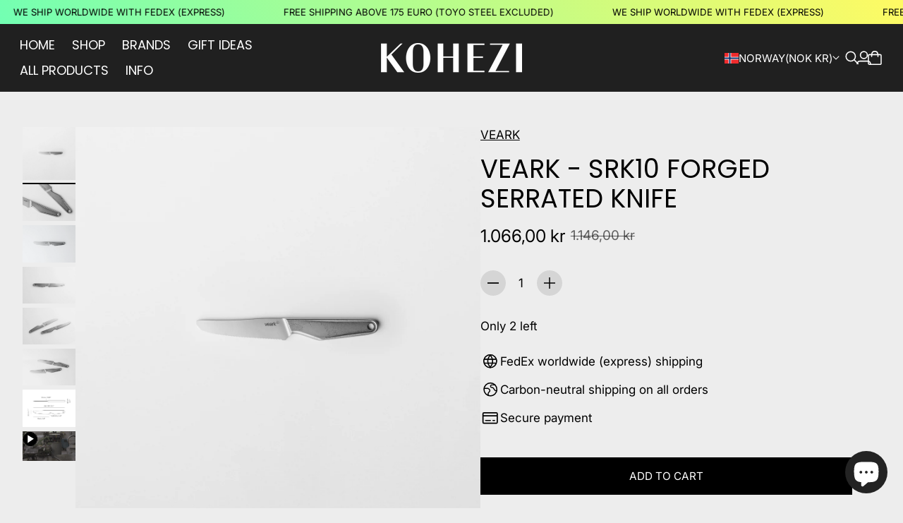

--- FILE ---
content_type: text/html; charset=utf-8
request_url: https://www.kohezi.com/en-no/products/veark-srk10-forged-serrated-knife
body_size: 71388
content:
<!doctype html>

<!--
  --------------------------------------------------------------------
  #  Eclipse v5.0.3
  #  Documentation: https://help.fluorescent.co/eclipse
  #  Purchase: https://themes.shopify.com/themes/eclipse
  #  A product by Fluorescent: https://fluorescent.co/
  --------------------------------------------------------------------
-->



<html class="no-js" lang="en">
  <head><meta charset="UTF-8">
<meta name="viewport" content="width=device-width,initial-scale=1">

<meta name="description" content="Serrated Knife with a 10cm (3.9”) blade. A serrated knife is the ultimate small all-rounder, and the ideal tool for cutting anything with a tough outside and soft inside, such as tomatoes, citrus fruit, bread, etc. The SRK10 is part of our fully forged collection of knives. It is drop forged from a single piece of stai">
<link rel="canonical" href="https://www.kohezi.com/en-no/products/veark-srk10-forged-serrated-knife">
<link rel="preconnect" href="https://cdn.shopify.com" crossorigin>

<link rel="shortcut icon" href="//www.kohezi.com/cdn/shop/files/kohezi-logo-k_23f945fa-ba0f-4d60-83c6-3157344a9cd9.png?crop=center&height=32&v=1613640398&width=32" type="image/png">
<title>Veark - SRK10 Forged Serrated Knife - KOHEZI</title>
<meta property="og:url" content="https://www.kohezi.com/en-no/products/veark-srk10-forged-serrated-knife">
<meta property="og:site_name" content="KOHEZI">
<meta property="og:type" content="product">
<meta property="og:title" content="Veark - SRK10 Forged Serrated Knife">
<meta property="og:description" content="Serrated Knife with a 10cm (3.9”) blade. A serrated knife is the ultimate small all-rounder, and the ideal tool for cutting anything with a tough outside and soft inside, such as tomatoes, citrus fruit, bread, etc. The SRK10 is part of our fully forged collection of knives. It is drop forged from a single piece of stai">
<meta property="og:image" content="http://www.kohezi.com/cdn/shop/files/veark-srk10-forged-serrated-knife-146207.jpg?v=1748364925&width=1920">
<meta property="og:image:secure_url" content="https://www.kohezi.com/cdn/shop/files/veark-srk10-forged-serrated-knife-146207.jpg?v=1748364925&width=1920">

<meta property="og:price:amount" content="1.066,00">
  <meta property="og:price:currency" content="NOK">

<meta name="twitter:title" content="Veark - SRK10 Forged Serrated Knife">
<meta name="twitter:description" content="Serrated Knife with a 10cm (3.9”) blade. A serrated knife is the ultimate small all-rounder, and the ideal tool for cutting anything with a tough outside and soft inside, such as tomatoes, citrus fruit, bread, etc. The SRK10 is part of our fully forged collection of knives. It is drop forged from a single piece of stai">
<meta name="twitter:card" content="summary_large_image">
<meta name="twitter:image" content="https://www.kohezi.com/cdn/shop/files/veark-srk10-forged-serrated-knife-146207.jpg?v=1748364925&width=1920">
<meta name="twitter:image:width" content="480">
<meta name="twitter:image:height" content="480">
<style>
  @property --property-test {
    syntax: '<percentage>';
    inherits: false;
    initial-value: 100%;
  }
</style>

<script>
  console.log('Eclipse v5.0.3 by Fluorescent');

  // Remove no-js class once JS is available.
  document.documentElement.classList.remove('no-js');
  document.documentElement.classList.add('js');

  // Determine whether @property is supported.
  const propertyTestValue = window.getComputedStyle(document.documentElement).getPropertyValue('--property-test')

  if (propertyTestValue === "") {
    document.documentElement.classList.add('prop-value-api-not-supported');
  } else {
    document.documentElement.classList.add('prop-value-api-supported');
  }

  // Determine whether the user preferes reduced motion, or animations should be enabled.
  if (window.matchMedia(`(prefers-reduced-motion: reduce)`) === true || window.matchMedia(`(prefers-reduced-motion: reduce)`).matches === true) {
    document.documentElement.classList.add('prefers-reduced-motion');
  } else {
    document.documentElement.classList.add('do-anim');
  }

  window.theme = {
    version: 'v5.0.3',
    themeName: 'Eclipse',
    moneyFormat: "{{amount_with_comma_separator}} kr",
    coreData: {
      n: "Eclipse",
      v: "v5.0.3",
    },
    strings: {
      name: "KOHEZI",
      accessibility: {
        playVideo: "Play",
        pauseVideo: "Pause",
        carouselSelect:  "Move carousel to slide {{ number }}",
        carouselPause: "Pause carousel",
        carouselPlay: "Play carousel"
      },
      product: {
        review: "Write a review"
      },
      products: {
        product: {
          unavailable: "Unavailable",
          unitPrice: "Unit price",
          unitPriceSeparator: "per",
          sku: "SKU"
        },
        giftCardRecipientErrors: {
          email: "Email is invalid.",
          name: "Name can't be present without email.",
          message: "Message can't be present without email address.",
          
          send_on: "Send on date can't be present without email address.",
        }
      },
      cart: {
        editCartNote: "Edit order notes",
        addCartNote: "Add order notes",
        quantityError: "You have the maximum number of this product in your cart"
      },
      pagination: {
        viewing: "You\u0026#39;re viewing {{ of }} of {{ total }}",
        products: "products",
        results: "results"
      }
    },
    routes: {
      root: "/en-no",
      cart: {
        base: "/en-no/cart",
        add: "/en-no/cart/add",
        change: "/en-no/cart/change",
        update: "/en-no/cart/update",
        clear: "/en-no/cart/clear",
        // Manual routes until Shopify adds support
        shipping: "/en-no/cart/shipping_rates"
      },
      // Manual routes until Shopify adds support
      products: "/en-no/products",
      productRecommendations: "/en-no/recommendations/products",
      predictiveSearch: '/en-no/search/suggest',
      search: '/en-no/search'
    },
    icons: {
      leftChevronWithStem: "\u003cspan class=\"icon icon--chevron-with-stem-left\" style=\"--icon-width: 20px; --icon-height: 18px;\"\u003e\n  \u003csvg viewBox=\"0 0 22 18\" fill=\"none\" xmlns=\"http:\/\/www.w3.org\/2000\/svg\"\u003e\n      \n      \u003cg style=\"transform: rotate(180deg); transform-origin: center;\"\u003e\n        \u003cpath class=\"chevron\" d=\"M12.7615 1.26501L20.5 9.00357L12.7615 16.7421\" stroke=\"currentColor\" stroke-width=\"1.75\"\/\u003e\n        \u003cpath class=\"stem\" d=\"M0 9L20.3091 9.00001\" stroke=\"currentColor\" stroke-width=\"1.75\"\/\u003e\n      \u003c\/g\u003e\n    \u003c\/svg\u003e\n\u003c\/span\u003e\n\n",
      rightChevronWithStem: "\u003cspan class=\"icon icon--chevron-with-stem-right\" style=\"--icon-width: 20px; --icon-height: 18px;\"\u003e\n  \u003csvg viewBox=\"0 0 22 18\" fill=\"none\" xmlns=\"http:\/\/www.w3.org\/2000\/svg\"\u003e\n      \n      \u003cg style=\"transform: rotate(0deg); transform-origin: center;\"\u003e\n        \u003cpath class=\"chevron\" d=\"M12.7615 1.26501L20.5 9.00357L12.7615 16.7421\" stroke=\"currentColor\" stroke-width=\"1.75\"\/\u003e\n        \u003cpath class=\"stem\" d=\"M0 9L20.3091 9.00001\" stroke=\"currentColor\" stroke-width=\"1.75\"\/\u003e\n      \u003c\/g\u003e\n    \u003c\/svg\u003e\n\u003c\/span\u003e\n\n",
      close: "\u003cspan class=\"icon icon--cross\" style=\"--icon-width: 24px; --icon-height: 24px;\"\u003e\n  \u003csvg xmlns=\"http:\/\/www.w3.org\/2000\/svg\" width=\"16\" height=\"16\" viewBox=\"0 0 16 16\" fill=\"none\"\u003e\n          \u003cpath d=\"M1.75 1.75L8 8M14.25 14.25L8 8M8 8L14.25 1.75M8 8L1.75 14.25\" stroke=\"currentColor\" stroke-width=\"1.55556\" stroke-linecap=\"square\"\/\u003e\n        \u003c\/svg\u003e\n\u003c\/span\u003e\n\n",
      zoom: "\u003cspan class=\"icon icon--media-zoom-in\" style=\"--icon-width: 24px; --icon-height: 24px;\"\u003e\n  \u003csvg xmlns=\"http:\/\/www.w3.org\/2000\/svg\" viewBox=\"0 0 20 20\" fill=\"none\"\u003e\n          \u003cpath d=\"M8.5 16C12.6421 16 16 12.6421 16 8.5C16 4.35786 12.6421 1 8.5 1C4.35786 1 1 4.35786 1 8.5C1 12.6421 4.35786 16 8.5 16Z\" stroke=\"currentColor\" stroke-width=\"1.5\" stroke-miterlimit=\"10\" stroke-linecap=\"round\"\/\u003e\n          \u003cpath d=\"M5.09508 8.60999H12.1733\" stroke=\"currentColor\" stroke-width=\"1.5\" stroke-miterlimit=\"10\" stroke-linecap=\"round\"\/\u003e\n          \u003cpath class=\"cross-up\" d=\"M8.63377 5.07147V12.1497\" stroke=\"currentColor\" stroke-width=\"1.5\" stroke-miterlimit=\"10\" stroke-linecap=\"round\"\/\u003e\n          \u003cpath d=\"M17.9926 19.0303C18.2855 19.3232 18.7604 19.3232 19.0532 19.0303C19.3461 18.7374 19.3461 18.2626 19.0532 17.9697L17.9926 19.0303ZM13.6845 14.7222L17.9926 19.0303L19.0532 17.9697L14.7451 13.6615L13.6845 14.7222Z\" fill=\"currentColor\"\/\u003e\n        \u003c\/svg\u003e\n\u003c\/span\u003e\n\n",
      zoomIn: "\u003cspan class=\"icon icon--media-zoom-in\" style=\"--icon-width: 24px; --icon-height: 24px;\"\u003e\n  \u003csvg xmlns=\"http:\/\/www.w3.org\/2000\/svg\" viewBox=\"0 0 20 20\" fill=\"none\"\u003e\n          \u003cpath d=\"M8.5 16C12.6421 16 16 12.6421 16 8.5C16 4.35786 12.6421 1 8.5 1C4.35786 1 1 4.35786 1 8.5C1 12.6421 4.35786 16 8.5 16Z\" stroke=\"currentColor\" stroke-width=\"1.5\" stroke-miterlimit=\"10\" stroke-linecap=\"round\"\/\u003e\n          \u003cpath d=\"M5.09508 8.60999H12.1733\" stroke=\"currentColor\" stroke-width=\"1.5\" stroke-miterlimit=\"10\" stroke-linecap=\"round\"\/\u003e\n          \u003cpath class=\"cross-up\" d=\"M8.63377 5.07147V12.1497\" stroke=\"currentColor\" stroke-width=\"1.5\" stroke-miterlimit=\"10\" stroke-linecap=\"round\"\/\u003e\n          \u003cpath d=\"M17.9926 19.0303C18.2855 19.3232 18.7604 19.3232 19.0532 19.0303C19.3461 18.7374 19.3461 18.2626 19.0532 17.9697L17.9926 19.0303ZM13.6845 14.7222L17.9926 19.0303L19.0532 17.9697L14.7451 13.6615L13.6845 14.7222Z\" fill=\"currentColor\"\/\u003e\n        \u003c\/svg\u003e\n\u003c\/span\u003e\n\n  \u003cspan class=\"zoom-icon__text zoom-in fs-body-75\"\u003eZoom in\u003c\/span\u003e",
      zoomOut: "\u003cspan class=\"icon icon--media-zoom-out\" style=\"--icon-width: 24px; --icon-height: 24px;\"\u003e\n  \u003csvg xmlns=\"http:\/\/www.w3.org\/2000\/svg\" viewBox=\"0 0 20 20\" fill=\"none\"\u003e\n          \u003cpath d=\"M8.5 16C12.6421 16 16 12.6421 16 8.5C16 4.35786 12.6421 1 8.5 1C4.35786 1 1 4.35786 1 8.5C1 12.6421 4.35786 16 8.5 16Z\" stroke=\"currentColor\" stroke-width=\"1.5\" stroke-miterlimit=\"10\" stroke-linecap=\"round\"\/\u003e\n          \u003cpath d=\"M5.09508 8.60999H12.1733\" stroke=\"currentColor\" stroke-width=\"1.5\" stroke-miterlimit=\"10\" stroke-linecap=\"round\"\/\u003e\n          \u003cpath d=\"M17.9683 19.0289C18.2604 19.3226 18.7352 19.3239 19.0289 19.0317C19.3226 18.7396 19.3239 18.2648 19.0317 17.9711L17.9683 19.0289ZM13.683 14.7208L17.9683 19.0289L19.0317 17.9711L14.7465 13.663L13.683 14.7208Z\" fill=\"currentColor\"\/\u003e\n        \u003c\/svg\u003e\n\u003c\/span\u003e\n\n  \u003cspan class=\"zoom-icon__text zoom-out fs-body-75\"\u003eZoom out\u003c\/span\u003e",
      play: "\u003cspan class=\"icon icon--media-play\" style=\"--icon-width: 24px; --icon-height: 24px;\"\u003e\n  \u003csvg xmlns=\"http:\/\/www.w3.org\/2000\/svg\" fill=\"none\" viewBox=\"0 0 18 20\"\u003e\n          \u003cg clip-path=\"url(#clip0_10912_82110)\"\u003e\n            \u003cpath fill=\"currentColor\" d=\"M4.5 20V0l14 10-14 10Z\"\/\u003e\n          \u003c\/g\u003e\n\n          \u003cdefs\u003e\n            \u003cclipPath id=\"clip0_10912_82110\"\u003e\n              \u003cpath fill=\"#fff\" d=\"M.5 0h18v20H.5z\"\/\u003e\n            \u003c\/clipPath\u003e\n          \u003c\/defs\u003e\n        \u003c\/svg\u003e\n\u003c\/span\u003e\n\n",
      pause: "\u003cspan class=\"icon icon--media-pause\" style=\"--icon-width: 24px; --icon-height: 24px;\"\u003e\n  \u003csvg xmlns=\"http:\/\/www.w3.org\/2000\/svg\" viewBox=\"0 0 12 14\" fill=\"none\"\u003e\n          \u003cpath fill-rule=\"evenodd\" clip-rule=\"evenodd\" d=\"M4 0H0V14H4V0ZM12 0H8V14H12V0Z\" fill=\"currentColor\"\/\u003e\n        \u003c\/svg\u003e\n\u003c\/span\u003e\n\n"
    }
  }

  

  
    window.theme.allCountryOptionTags = "\u003coption value=\"Germany\" data-provinces=\"[]\"\u003eGermany\u003c\/option\u003e\n\u003coption value=\"United Kingdom\" data-provinces=\"[[\u0026quot;British Forces\u0026quot;,\u0026quot;British Forces\u0026quot;],[\u0026quot;England\u0026quot;,\u0026quot;England\u0026quot;],[\u0026quot;Northern Ireland\u0026quot;,\u0026quot;Northern Ireland\u0026quot;],[\u0026quot;Scotland\u0026quot;,\u0026quot;Scotland\u0026quot;],[\u0026quot;Wales\u0026quot;,\u0026quot;Wales\u0026quot;]]\"\u003eUnited Kingdom\u003c\/option\u003e\n\u003coption value=\"United States\" data-provinces=\"[[\u0026quot;Alabama\u0026quot;,\u0026quot;Alabama\u0026quot;],[\u0026quot;Alaska\u0026quot;,\u0026quot;Alaska\u0026quot;],[\u0026quot;American Samoa\u0026quot;,\u0026quot;American Samoa\u0026quot;],[\u0026quot;Arizona\u0026quot;,\u0026quot;Arizona\u0026quot;],[\u0026quot;Arkansas\u0026quot;,\u0026quot;Arkansas\u0026quot;],[\u0026quot;Armed Forces Americas\u0026quot;,\u0026quot;Armed Forces Americas\u0026quot;],[\u0026quot;Armed Forces Europe\u0026quot;,\u0026quot;Armed Forces Europe\u0026quot;],[\u0026quot;Armed Forces Pacific\u0026quot;,\u0026quot;Armed Forces Pacific\u0026quot;],[\u0026quot;California\u0026quot;,\u0026quot;California\u0026quot;],[\u0026quot;Colorado\u0026quot;,\u0026quot;Colorado\u0026quot;],[\u0026quot;Connecticut\u0026quot;,\u0026quot;Connecticut\u0026quot;],[\u0026quot;Delaware\u0026quot;,\u0026quot;Delaware\u0026quot;],[\u0026quot;District of Columbia\u0026quot;,\u0026quot;Washington DC\u0026quot;],[\u0026quot;Federated States of Micronesia\u0026quot;,\u0026quot;Micronesia\u0026quot;],[\u0026quot;Florida\u0026quot;,\u0026quot;Florida\u0026quot;],[\u0026quot;Georgia\u0026quot;,\u0026quot;Georgia\u0026quot;],[\u0026quot;Guam\u0026quot;,\u0026quot;Guam\u0026quot;],[\u0026quot;Hawaii\u0026quot;,\u0026quot;Hawaii\u0026quot;],[\u0026quot;Idaho\u0026quot;,\u0026quot;Idaho\u0026quot;],[\u0026quot;Illinois\u0026quot;,\u0026quot;Illinois\u0026quot;],[\u0026quot;Indiana\u0026quot;,\u0026quot;Indiana\u0026quot;],[\u0026quot;Iowa\u0026quot;,\u0026quot;Iowa\u0026quot;],[\u0026quot;Kansas\u0026quot;,\u0026quot;Kansas\u0026quot;],[\u0026quot;Kentucky\u0026quot;,\u0026quot;Kentucky\u0026quot;],[\u0026quot;Louisiana\u0026quot;,\u0026quot;Louisiana\u0026quot;],[\u0026quot;Maine\u0026quot;,\u0026quot;Maine\u0026quot;],[\u0026quot;Marshall Islands\u0026quot;,\u0026quot;Marshall Islands\u0026quot;],[\u0026quot;Maryland\u0026quot;,\u0026quot;Maryland\u0026quot;],[\u0026quot;Massachusetts\u0026quot;,\u0026quot;Massachusetts\u0026quot;],[\u0026quot;Michigan\u0026quot;,\u0026quot;Michigan\u0026quot;],[\u0026quot;Minnesota\u0026quot;,\u0026quot;Minnesota\u0026quot;],[\u0026quot;Mississippi\u0026quot;,\u0026quot;Mississippi\u0026quot;],[\u0026quot;Missouri\u0026quot;,\u0026quot;Missouri\u0026quot;],[\u0026quot;Montana\u0026quot;,\u0026quot;Montana\u0026quot;],[\u0026quot;Nebraska\u0026quot;,\u0026quot;Nebraska\u0026quot;],[\u0026quot;Nevada\u0026quot;,\u0026quot;Nevada\u0026quot;],[\u0026quot;New Hampshire\u0026quot;,\u0026quot;New Hampshire\u0026quot;],[\u0026quot;New Jersey\u0026quot;,\u0026quot;New Jersey\u0026quot;],[\u0026quot;New Mexico\u0026quot;,\u0026quot;New Mexico\u0026quot;],[\u0026quot;New York\u0026quot;,\u0026quot;New York\u0026quot;],[\u0026quot;North Carolina\u0026quot;,\u0026quot;North Carolina\u0026quot;],[\u0026quot;North Dakota\u0026quot;,\u0026quot;North Dakota\u0026quot;],[\u0026quot;Northern Mariana Islands\u0026quot;,\u0026quot;Northern Mariana Islands\u0026quot;],[\u0026quot;Ohio\u0026quot;,\u0026quot;Ohio\u0026quot;],[\u0026quot;Oklahoma\u0026quot;,\u0026quot;Oklahoma\u0026quot;],[\u0026quot;Oregon\u0026quot;,\u0026quot;Oregon\u0026quot;],[\u0026quot;Palau\u0026quot;,\u0026quot;Palau\u0026quot;],[\u0026quot;Pennsylvania\u0026quot;,\u0026quot;Pennsylvania\u0026quot;],[\u0026quot;Puerto Rico\u0026quot;,\u0026quot;Puerto Rico\u0026quot;],[\u0026quot;Rhode Island\u0026quot;,\u0026quot;Rhode Island\u0026quot;],[\u0026quot;South Carolina\u0026quot;,\u0026quot;South Carolina\u0026quot;],[\u0026quot;South Dakota\u0026quot;,\u0026quot;South Dakota\u0026quot;],[\u0026quot;Tennessee\u0026quot;,\u0026quot;Tennessee\u0026quot;],[\u0026quot;Texas\u0026quot;,\u0026quot;Texas\u0026quot;],[\u0026quot;Utah\u0026quot;,\u0026quot;Utah\u0026quot;],[\u0026quot;Vermont\u0026quot;,\u0026quot;Vermont\u0026quot;],[\u0026quot;Virgin Islands\u0026quot;,\u0026quot;U.S. Virgin Islands\u0026quot;],[\u0026quot;Virginia\u0026quot;,\u0026quot;Virginia\u0026quot;],[\u0026quot;Washington\u0026quot;,\u0026quot;Washington\u0026quot;],[\u0026quot;West Virginia\u0026quot;,\u0026quot;West Virginia\u0026quot;],[\u0026quot;Wisconsin\u0026quot;,\u0026quot;Wisconsin\u0026quot;],[\u0026quot;Wyoming\u0026quot;,\u0026quot;Wyoming\u0026quot;]]\"\u003eUnited States\u003c\/option\u003e\n\u003coption value=\"France\" data-provinces=\"[]\"\u003eFrance\u003c\/option\u003e\n\u003coption value=\"---\" data-provinces=\"[]\"\u003e---\u003c\/option\u003e\n\u003coption value=\"Afghanistan\" data-provinces=\"[]\"\u003eAfghanistan\u003c\/option\u003e\n\u003coption value=\"Aland Islands\" data-provinces=\"[]\"\u003eÅland Islands\u003c\/option\u003e\n\u003coption value=\"Albania\" data-provinces=\"[]\"\u003eAlbania\u003c\/option\u003e\n\u003coption value=\"Algeria\" data-provinces=\"[]\"\u003eAlgeria\u003c\/option\u003e\n\u003coption value=\"Andorra\" data-provinces=\"[]\"\u003eAndorra\u003c\/option\u003e\n\u003coption value=\"Angola\" data-provinces=\"[]\"\u003eAngola\u003c\/option\u003e\n\u003coption value=\"Anguilla\" data-provinces=\"[]\"\u003eAnguilla\u003c\/option\u003e\n\u003coption value=\"Antigua And Barbuda\" data-provinces=\"[]\"\u003eAntigua \u0026 Barbuda\u003c\/option\u003e\n\u003coption value=\"Argentina\" data-provinces=\"[[\u0026quot;Buenos Aires\u0026quot;,\u0026quot;Buenos Aires Province\u0026quot;],[\u0026quot;Catamarca\u0026quot;,\u0026quot;Catamarca\u0026quot;],[\u0026quot;Chaco\u0026quot;,\u0026quot;Chaco\u0026quot;],[\u0026quot;Chubut\u0026quot;,\u0026quot;Chubut\u0026quot;],[\u0026quot;Ciudad Autónoma de Buenos Aires\u0026quot;,\u0026quot;Buenos Aires (Autonomous City)\u0026quot;],[\u0026quot;Corrientes\u0026quot;,\u0026quot;Corrientes\u0026quot;],[\u0026quot;Córdoba\u0026quot;,\u0026quot;Córdoba\u0026quot;],[\u0026quot;Entre Ríos\u0026quot;,\u0026quot;Entre Ríos\u0026quot;],[\u0026quot;Formosa\u0026quot;,\u0026quot;Formosa\u0026quot;],[\u0026quot;Jujuy\u0026quot;,\u0026quot;Jujuy\u0026quot;],[\u0026quot;La Pampa\u0026quot;,\u0026quot;La Pampa\u0026quot;],[\u0026quot;La Rioja\u0026quot;,\u0026quot;La Rioja\u0026quot;],[\u0026quot;Mendoza\u0026quot;,\u0026quot;Mendoza\u0026quot;],[\u0026quot;Misiones\u0026quot;,\u0026quot;Misiones\u0026quot;],[\u0026quot;Neuquén\u0026quot;,\u0026quot;Neuquén\u0026quot;],[\u0026quot;Río Negro\u0026quot;,\u0026quot;Río Negro\u0026quot;],[\u0026quot;Salta\u0026quot;,\u0026quot;Salta\u0026quot;],[\u0026quot;San Juan\u0026quot;,\u0026quot;San Juan\u0026quot;],[\u0026quot;San Luis\u0026quot;,\u0026quot;San Luis\u0026quot;],[\u0026quot;Santa Cruz\u0026quot;,\u0026quot;Santa Cruz\u0026quot;],[\u0026quot;Santa Fe\u0026quot;,\u0026quot;Santa Fe\u0026quot;],[\u0026quot;Santiago Del Estero\u0026quot;,\u0026quot;Santiago del Estero\u0026quot;],[\u0026quot;Tierra Del Fuego\u0026quot;,\u0026quot;Tierra del Fuego\u0026quot;],[\u0026quot;Tucumán\u0026quot;,\u0026quot;Tucumán\u0026quot;]]\"\u003eArgentina\u003c\/option\u003e\n\u003coption value=\"Armenia\" data-provinces=\"[]\"\u003eArmenia\u003c\/option\u003e\n\u003coption value=\"Aruba\" data-provinces=\"[]\"\u003eAruba\u003c\/option\u003e\n\u003coption value=\"Ascension Island\" data-provinces=\"[]\"\u003eAscension Island\u003c\/option\u003e\n\u003coption value=\"Australia\" data-provinces=\"[[\u0026quot;Australian Capital Territory\u0026quot;,\u0026quot;Australian Capital Territory\u0026quot;],[\u0026quot;New South Wales\u0026quot;,\u0026quot;New South Wales\u0026quot;],[\u0026quot;Northern Territory\u0026quot;,\u0026quot;Northern Territory\u0026quot;],[\u0026quot;Queensland\u0026quot;,\u0026quot;Queensland\u0026quot;],[\u0026quot;South Australia\u0026quot;,\u0026quot;South Australia\u0026quot;],[\u0026quot;Tasmania\u0026quot;,\u0026quot;Tasmania\u0026quot;],[\u0026quot;Victoria\u0026quot;,\u0026quot;Victoria\u0026quot;],[\u0026quot;Western Australia\u0026quot;,\u0026quot;Western Australia\u0026quot;]]\"\u003eAustralia\u003c\/option\u003e\n\u003coption value=\"Austria\" data-provinces=\"[]\"\u003eAustria\u003c\/option\u003e\n\u003coption value=\"Azerbaijan\" data-provinces=\"[]\"\u003eAzerbaijan\u003c\/option\u003e\n\u003coption value=\"Bahamas\" data-provinces=\"[]\"\u003eBahamas\u003c\/option\u003e\n\u003coption value=\"Bahrain\" data-provinces=\"[]\"\u003eBahrain\u003c\/option\u003e\n\u003coption value=\"Bangladesh\" data-provinces=\"[]\"\u003eBangladesh\u003c\/option\u003e\n\u003coption value=\"Barbados\" data-provinces=\"[]\"\u003eBarbados\u003c\/option\u003e\n\u003coption value=\"Belarus\" data-provinces=\"[]\"\u003eBelarus\u003c\/option\u003e\n\u003coption value=\"Belgium\" data-provinces=\"[]\"\u003eBelgium\u003c\/option\u003e\n\u003coption value=\"Belize\" data-provinces=\"[]\"\u003eBelize\u003c\/option\u003e\n\u003coption value=\"Benin\" data-provinces=\"[]\"\u003eBenin\u003c\/option\u003e\n\u003coption value=\"Bermuda\" data-provinces=\"[]\"\u003eBermuda\u003c\/option\u003e\n\u003coption value=\"Bhutan\" data-provinces=\"[]\"\u003eBhutan\u003c\/option\u003e\n\u003coption value=\"Bolivia\" data-provinces=\"[]\"\u003eBolivia\u003c\/option\u003e\n\u003coption value=\"Bosnia And Herzegovina\" data-provinces=\"[]\"\u003eBosnia \u0026 Herzegovina\u003c\/option\u003e\n\u003coption value=\"Botswana\" data-provinces=\"[]\"\u003eBotswana\u003c\/option\u003e\n\u003coption value=\"Brazil\" data-provinces=\"[[\u0026quot;Acre\u0026quot;,\u0026quot;Acre\u0026quot;],[\u0026quot;Alagoas\u0026quot;,\u0026quot;Alagoas\u0026quot;],[\u0026quot;Amapá\u0026quot;,\u0026quot;Amapá\u0026quot;],[\u0026quot;Amazonas\u0026quot;,\u0026quot;Amazonas\u0026quot;],[\u0026quot;Bahia\u0026quot;,\u0026quot;Bahia\u0026quot;],[\u0026quot;Ceará\u0026quot;,\u0026quot;Ceará\u0026quot;],[\u0026quot;Distrito Federal\u0026quot;,\u0026quot;Federal District\u0026quot;],[\u0026quot;Espírito Santo\u0026quot;,\u0026quot;Espírito Santo\u0026quot;],[\u0026quot;Goiás\u0026quot;,\u0026quot;Goiás\u0026quot;],[\u0026quot;Maranhão\u0026quot;,\u0026quot;Maranhão\u0026quot;],[\u0026quot;Mato Grosso\u0026quot;,\u0026quot;Mato Grosso\u0026quot;],[\u0026quot;Mato Grosso do Sul\u0026quot;,\u0026quot;Mato Grosso do Sul\u0026quot;],[\u0026quot;Minas Gerais\u0026quot;,\u0026quot;Minas Gerais\u0026quot;],[\u0026quot;Paraná\u0026quot;,\u0026quot;Paraná\u0026quot;],[\u0026quot;Paraíba\u0026quot;,\u0026quot;Paraíba\u0026quot;],[\u0026quot;Pará\u0026quot;,\u0026quot;Pará\u0026quot;],[\u0026quot;Pernambuco\u0026quot;,\u0026quot;Pernambuco\u0026quot;],[\u0026quot;Piauí\u0026quot;,\u0026quot;Piauí\u0026quot;],[\u0026quot;Rio Grande do Norte\u0026quot;,\u0026quot;Rio Grande do Norte\u0026quot;],[\u0026quot;Rio Grande do Sul\u0026quot;,\u0026quot;Rio Grande do Sul\u0026quot;],[\u0026quot;Rio de Janeiro\u0026quot;,\u0026quot;Rio de Janeiro\u0026quot;],[\u0026quot;Rondônia\u0026quot;,\u0026quot;Rondônia\u0026quot;],[\u0026quot;Roraima\u0026quot;,\u0026quot;Roraima\u0026quot;],[\u0026quot;Santa Catarina\u0026quot;,\u0026quot;Santa Catarina\u0026quot;],[\u0026quot;Sergipe\u0026quot;,\u0026quot;Sergipe\u0026quot;],[\u0026quot;São Paulo\u0026quot;,\u0026quot;São Paulo\u0026quot;],[\u0026quot;Tocantins\u0026quot;,\u0026quot;Tocantins\u0026quot;]]\"\u003eBrazil\u003c\/option\u003e\n\u003coption value=\"British Indian Ocean Territory\" data-provinces=\"[]\"\u003eBritish Indian Ocean Territory\u003c\/option\u003e\n\u003coption value=\"Virgin Islands, British\" data-provinces=\"[]\"\u003eBritish Virgin Islands\u003c\/option\u003e\n\u003coption value=\"Brunei\" data-provinces=\"[]\"\u003eBrunei\u003c\/option\u003e\n\u003coption value=\"Bulgaria\" data-provinces=\"[]\"\u003eBulgaria\u003c\/option\u003e\n\u003coption value=\"Burkina Faso\" data-provinces=\"[]\"\u003eBurkina Faso\u003c\/option\u003e\n\u003coption value=\"Burundi\" data-provinces=\"[]\"\u003eBurundi\u003c\/option\u003e\n\u003coption value=\"Cambodia\" data-provinces=\"[]\"\u003eCambodia\u003c\/option\u003e\n\u003coption value=\"Republic of Cameroon\" data-provinces=\"[]\"\u003eCameroon\u003c\/option\u003e\n\u003coption value=\"Canada\" data-provinces=\"[[\u0026quot;Alberta\u0026quot;,\u0026quot;Alberta\u0026quot;],[\u0026quot;British Columbia\u0026quot;,\u0026quot;British Columbia\u0026quot;],[\u0026quot;Manitoba\u0026quot;,\u0026quot;Manitoba\u0026quot;],[\u0026quot;New Brunswick\u0026quot;,\u0026quot;New Brunswick\u0026quot;],[\u0026quot;Newfoundland and Labrador\u0026quot;,\u0026quot;Newfoundland and Labrador\u0026quot;],[\u0026quot;Northwest Territories\u0026quot;,\u0026quot;Northwest Territories\u0026quot;],[\u0026quot;Nova Scotia\u0026quot;,\u0026quot;Nova Scotia\u0026quot;],[\u0026quot;Nunavut\u0026quot;,\u0026quot;Nunavut\u0026quot;],[\u0026quot;Ontario\u0026quot;,\u0026quot;Ontario\u0026quot;],[\u0026quot;Prince Edward Island\u0026quot;,\u0026quot;Prince Edward Island\u0026quot;],[\u0026quot;Quebec\u0026quot;,\u0026quot;Quebec\u0026quot;],[\u0026quot;Saskatchewan\u0026quot;,\u0026quot;Saskatchewan\u0026quot;],[\u0026quot;Yukon\u0026quot;,\u0026quot;Yukon\u0026quot;]]\"\u003eCanada\u003c\/option\u003e\n\u003coption value=\"Cape Verde\" data-provinces=\"[]\"\u003eCape Verde\u003c\/option\u003e\n\u003coption value=\"Caribbean Netherlands\" data-provinces=\"[]\"\u003eCaribbean Netherlands\u003c\/option\u003e\n\u003coption value=\"Cayman Islands\" data-provinces=\"[]\"\u003eCayman Islands\u003c\/option\u003e\n\u003coption value=\"Central African Republic\" data-provinces=\"[]\"\u003eCentral African Republic\u003c\/option\u003e\n\u003coption value=\"Chad\" data-provinces=\"[]\"\u003eChad\u003c\/option\u003e\n\u003coption value=\"Chile\" data-provinces=\"[[\u0026quot;Antofagasta\u0026quot;,\u0026quot;Antofagasta\u0026quot;],[\u0026quot;Araucanía\u0026quot;,\u0026quot;Araucanía\u0026quot;],[\u0026quot;Arica and Parinacota\u0026quot;,\u0026quot;Arica y Parinacota\u0026quot;],[\u0026quot;Atacama\u0026quot;,\u0026quot;Atacama\u0026quot;],[\u0026quot;Aysén\u0026quot;,\u0026quot;Aysén\u0026quot;],[\u0026quot;Biobío\u0026quot;,\u0026quot;Bío Bío\u0026quot;],[\u0026quot;Coquimbo\u0026quot;,\u0026quot;Coquimbo\u0026quot;],[\u0026quot;Los Lagos\u0026quot;,\u0026quot;Los Lagos\u0026quot;],[\u0026quot;Los Ríos\u0026quot;,\u0026quot;Los Ríos\u0026quot;],[\u0026quot;Magallanes\u0026quot;,\u0026quot;Magallanes Region\u0026quot;],[\u0026quot;Maule\u0026quot;,\u0026quot;Maule\u0026quot;],[\u0026quot;O\u0026#39;Higgins\u0026quot;,\u0026quot;Libertador General Bernardo O’Higgins\u0026quot;],[\u0026quot;Santiago\u0026quot;,\u0026quot;Santiago Metropolitan\u0026quot;],[\u0026quot;Tarapacá\u0026quot;,\u0026quot;Tarapacá\u0026quot;],[\u0026quot;Valparaíso\u0026quot;,\u0026quot;Valparaíso\u0026quot;],[\u0026quot;Ñuble\u0026quot;,\u0026quot;Ñuble\u0026quot;]]\"\u003eChile\u003c\/option\u003e\n\u003coption value=\"China\" data-provinces=\"[[\u0026quot;Anhui\u0026quot;,\u0026quot;Anhui\u0026quot;],[\u0026quot;Beijing\u0026quot;,\u0026quot;Beijing\u0026quot;],[\u0026quot;Chongqing\u0026quot;,\u0026quot;Chongqing\u0026quot;],[\u0026quot;Fujian\u0026quot;,\u0026quot;Fujian\u0026quot;],[\u0026quot;Gansu\u0026quot;,\u0026quot;Gansu\u0026quot;],[\u0026quot;Guangdong\u0026quot;,\u0026quot;Guangdong\u0026quot;],[\u0026quot;Guangxi\u0026quot;,\u0026quot;Guangxi\u0026quot;],[\u0026quot;Guizhou\u0026quot;,\u0026quot;Guizhou\u0026quot;],[\u0026quot;Hainan\u0026quot;,\u0026quot;Hainan\u0026quot;],[\u0026quot;Hebei\u0026quot;,\u0026quot;Hebei\u0026quot;],[\u0026quot;Heilongjiang\u0026quot;,\u0026quot;Heilongjiang\u0026quot;],[\u0026quot;Henan\u0026quot;,\u0026quot;Henan\u0026quot;],[\u0026quot;Hubei\u0026quot;,\u0026quot;Hubei\u0026quot;],[\u0026quot;Hunan\u0026quot;,\u0026quot;Hunan\u0026quot;],[\u0026quot;Inner Mongolia\u0026quot;,\u0026quot;Inner Mongolia\u0026quot;],[\u0026quot;Jiangsu\u0026quot;,\u0026quot;Jiangsu\u0026quot;],[\u0026quot;Jiangxi\u0026quot;,\u0026quot;Jiangxi\u0026quot;],[\u0026quot;Jilin\u0026quot;,\u0026quot;Jilin\u0026quot;],[\u0026quot;Liaoning\u0026quot;,\u0026quot;Liaoning\u0026quot;],[\u0026quot;Ningxia\u0026quot;,\u0026quot;Ningxia\u0026quot;],[\u0026quot;Qinghai\u0026quot;,\u0026quot;Qinghai\u0026quot;],[\u0026quot;Shaanxi\u0026quot;,\u0026quot;Shaanxi\u0026quot;],[\u0026quot;Shandong\u0026quot;,\u0026quot;Shandong\u0026quot;],[\u0026quot;Shanghai\u0026quot;,\u0026quot;Shanghai\u0026quot;],[\u0026quot;Shanxi\u0026quot;,\u0026quot;Shanxi\u0026quot;],[\u0026quot;Sichuan\u0026quot;,\u0026quot;Sichuan\u0026quot;],[\u0026quot;Tianjin\u0026quot;,\u0026quot;Tianjin\u0026quot;],[\u0026quot;Xinjiang\u0026quot;,\u0026quot;Xinjiang\u0026quot;],[\u0026quot;Xizang\u0026quot;,\u0026quot;Tibet\u0026quot;],[\u0026quot;Yunnan\u0026quot;,\u0026quot;Yunnan\u0026quot;],[\u0026quot;Zhejiang\u0026quot;,\u0026quot;Zhejiang\u0026quot;]]\"\u003eChina\u003c\/option\u003e\n\u003coption value=\"Christmas Island\" data-provinces=\"[]\"\u003eChristmas Island\u003c\/option\u003e\n\u003coption value=\"Cocos (Keeling) Islands\" data-provinces=\"[]\"\u003eCocos (Keeling) Islands\u003c\/option\u003e\n\u003coption value=\"Colombia\" data-provinces=\"[[\u0026quot;Amazonas\u0026quot;,\u0026quot;Amazonas\u0026quot;],[\u0026quot;Antioquia\u0026quot;,\u0026quot;Antioquia\u0026quot;],[\u0026quot;Arauca\u0026quot;,\u0026quot;Arauca\u0026quot;],[\u0026quot;Atlántico\u0026quot;,\u0026quot;Atlántico\u0026quot;],[\u0026quot;Bogotá, D.C.\u0026quot;,\u0026quot;Capital District\u0026quot;],[\u0026quot;Bolívar\u0026quot;,\u0026quot;Bolívar\u0026quot;],[\u0026quot;Boyacá\u0026quot;,\u0026quot;Boyacá\u0026quot;],[\u0026quot;Caldas\u0026quot;,\u0026quot;Caldas\u0026quot;],[\u0026quot;Caquetá\u0026quot;,\u0026quot;Caquetá\u0026quot;],[\u0026quot;Casanare\u0026quot;,\u0026quot;Casanare\u0026quot;],[\u0026quot;Cauca\u0026quot;,\u0026quot;Cauca\u0026quot;],[\u0026quot;Cesar\u0026quot;,\u0026quot;Cesar\u0026quot;],[\u0026quot;Chocó\u0026quot;,\u0026quot;Chocó\u0026quot;],[\u0026quot;Cundinamarca\u0026quot;,\u0026quot;Cundinamarca\u0026quot;],[\u0026quot;Córdoba\u0026quot;,\u0026quot;Córdoba\u0026quot;],[\u0026quot;Guainía\u0026quot;,\u0026quot;Guainía\u0026quot;],[\u0026quot;Guaviare\u0026quot;,\u0026quot;Guaviare\u0026quot;],[\u0026quot;Huila\u0026quot;,\u0026quot;Huila\u0026quot;],[\u0026quot;La Guajira\u0026quot;,\u0026quot;La Guajira\u0026quot;],[\u0026quot;Magdalena\u0026quot;,\u0026quot;Magdalena\u0026quot;],[\u0026quot;Meta\u0026quot;,\u0026quot;Meta\u0026quot;],[\u0026quot;Nariño\u0026quot;,\u0026quot;Nariño\u0026quot;],[\u0026quot;Norte de Santander\u0026quot;,\u0026quot;Norte de Santander\u0026quot;],[\u0026quot;Putumayo\u0026quot;,\u0026quot;Putumayo\u0026quot;],[\u0026quot;Quindío\u0026quot;,\u0026quot;Quindío\u0026quot;],[\u0026quot;Risaralda\u0026quot;,\u0026quot;Risaralda\u0026quot;],[\u0026quot;San Andrés, Providencia y Santa Catalina\u0026quot;,\u0026quot;San Andrés \\u0026 Providencia\u0026quot;],[\u0026quot;Santander\u0026quot;,\u0026quot;Santander\u0026quot;],[\u0026quot;Sucre\u0026quot;,\u0026quot;Sucre\u0026quot;],[\u0026quot;Tolima\u0026quot;,\u0026quot;Tolima\u0026quot;],[\u0026quot;Valle del Cauca\u0026quot;,\u0026quot;Valle del Cauca\u0026quot;],[\u0026quot;Vaupés\u0026quot;,\u0026quot;Vaupés\u0026quot;],[\u0026quot;Vichada\u0026quot;,\u0026quot;Vichada\u0026quot;]]\"\u003eColombia\u003c\/option\u003e\n\u003coption value=\"Comoros\" data-provinces=\"[]\"\u003eComoros\u003c\/option\u003e\n\u003coption value=\"Congo\" data-provinces=\"[]\"\u003eCongo - Brazzaville\u003c\/option\u003e\n\u003coption value=\"Congo, The Democratic Republic Of The\" data-provinces=\"[]\"\u003eCongo - Kinshasa\u003c\/option\u003e\n\u003coption value=\"Cook Islands\" data-provinces=\"[]\"\u003eCook Islands\u003c\/option\u003e\n\u003coption value=\"Costa Rica\" data-provinces=\"[[\u0026quot;Alajuela\u0026quot;,\u0026quot;Alajuela\u0026quot;],[\u0026quot;Cartago\u0026quot;,\u0026quot;Cartago\u0026quot;],[\u0026quot;Guanacaste\u0026quot;,\u0026quot;Guanacaste\u0026quot;],[\u0026quot;Heredia\u0026quot;,\u0026quot;Heredia\u0026quot;],[\u0026quot;Limón\u0026quot;,\u0026quot;Limón\u0026quot;],[\u0026quot;Puntarenas\u0026quot;,\u0026quot;Puntarenas\u0026quot;],[\u0026quot;San José\u0026quot;,\u0026quot;San José\u0026quot;]]\"\u003eCosta Rica\u003c\/option\u003e\n\u003coption value=\"Croatia\" data-provinces=\"[]\"\u003eCroatia\u003c\/option\u003e\n\u003coption value=\"Curaçao\" data-provinces=\"[]\"\u003eCuraçao\u003c\/option\u003e\n\u003coption value=\"Cyprus\" data-provinces=\"[]\"\u003eCyprus\u003c\/option\u003e\n\u003coption value=\"Czech Republic\" data-provinces=\"[]\"\u003eCzechia\u003c\/option\u003e\n\u003coption value=\"Côte d'Ivoire\" data-provinces=\"[]\"\u003eCôte d’Ivoire\u003c\/option\u003e\n\u003coption value=\"Denmark\" data-provinces=\"[]\"\u003eDenmark\u003c\/option\u003e\n\u003coption value=\"Djibouti\" data-provinces=\"[]\"\u003eDjibouti\u003c\/option\u003e\n\u003coption value=\"Dominica\" data-provinces=\"[]\"\u003eDominica\u003c\/option\u003e\n\u003coption value=\"Dominican Republic\" data-provinces=\"[]\"\u003eDominican Republic\u003c\/option\u003e\n\u003coption value=\"Ecuador\" data-provinces=\"[]\"\u003eEcuador\u003c\/option\u003e\n\u003coption value=\"Egypt\" data-provinces=\"[[\u0026quot;6th of October\u0026quot;,\u0026quot;6th of October\u0026quot;],[\u0026quot;Al Sharqia\u0026quot;,\u0026quot;Al Sharqia\u0026quot;],[\u0026quot;Alexandria\u0026quot;,\u0026quot;Alexandria\u0026quot;],[\u0026quot;Aswan\u0026quot;,\u0026quot;Aswan\u0026quot;],[\u0026quot;Asyut\u0026quot;,\u0026quot;Asyut\u0026quot;],[\u0026quot;Beheira\u0026quot;,\u0026quot;Beheira\u0026quot;],[\u0026quot;Beni Suef\u0026quot;,\u0026quot;Beni Suef\u0026quot;],[\u0026quot;Cairo\u0026quot;,\u0026quot;Cairo\u0026quot;],[\u0026quot;Dakahlia\u0026quot;,\u0026quot;Dakahlia\u0026quot;],[\u0026quot;Damietta\u0026quot;,\u0026quot;Damietta\u0026quot;],[\u0026quot;Faiyum\u0026quot;,\u0026quot;Faiyum\u0026quot;],[\u0026quot;Gharbia\u0026quot;,\u0026quot;Gharbia\u0026quot;],[\u0026quot;Giza\u0026quot;,\u0026quot;Giza\u0026quot;],[\u0026quot;Helwan\u0026quot;,\u0026quot;Helwan\u0026quot;],[\u0026quot;Ismailia\u0026quot;,\u0026quot;Ismailia\u0026quot;],[\u0026quot;Kafr el-Sheikh\u0026quot;,\u0026quot;Kafr el-Sheikh\u0026quot;],[\u0026quot;Luxor\u0026quot;,\u0026quot;Luxor\u0026quot;],[\u0026quot;Matrouh\u0026quot;,\u0026quot;Matrouh\u0026quot;],[\u0026quot;Minya\u0026quot;,\u0026quot;Minya\u0026quot;],[\u0026quot;Monufia\u0026quot;,\u0026quot;Monufia\u0026quot;],[\u0026quot;New Valley\u0026quot;,\u0026quot;New Valley\u0026quot;],[\u0026quot;North Sinai\u0026quot;,\u0026quot;North Sinai\u0026quot;],[\u0026quot;Port Said\u0026quot;,\u0026quot;Port Said\u0026quot;],[\u0026quot;Qalyubia\u0026quot;,\u0026quot;Qalyubia\u0026quot;],[\u0026quot;Qena\u0026quot;,\u0026quot;Qena\u0026quot;],[\u0026quot;Red Sea\u0026quot;,\u0026quot;Red Sea\u0026quot;],[\u0026quot;Sohag\u0026quot;,\u0026quot;Sohag\u0026quot;],[\u0026quot;South Sinai\u0026quot;,\u0026quot;South Sinai\u0026quot;],[\u0026quot;Suez\u0026quot;,\u0026quot;Suez\u0026quot;]]\"\u003eEgypt\u003c\/option\u003e\n\u003coption value=\"El Salvador\" data-provinces=\"[[\u0026quot;Ahuachapán\u0026quot;,\u0026quot;Ahuachapán\u0026quot;],[\u0026quot;Cabañas\u0026quot;,\u0026quot;Cabañas\u0026quot;],[\u0026quot;Chalatenango\u0026quot;,\u0026quot;Chalatenango\u0026quot;],[\u0026quot;Cuscatlán\u0026quot;,\u0026quot;Cuscatlán\u0026quot;],[\u0026quot;La Libertad\u0026quot;,\u0026quot;La Libertad\u0026quot;],[\u0026quot;La Paz\u0026quot;,\u0026quot;La Paz\u0026quot;],[\u0026quot;La Unión\u0026quot;,\u0026quot;La Unión\u0026quot;],[\u0026quot;Morazán\u0026quot;,\u0026quot;Morazán\u0026quot;],[\u0026quot;San Miguel\u0026quot;,\u0026quot;San Miguel\u0026quot;],[\u0026quot;San Salvador\u0026quot;,\u0026quot;San Salvador\u0026quot;],[\u0026quot;San Vicente\u0026quot;,\u0026quot;San Vicente\u0026quot;],[\u0026quot;Santa Ana\u0026quot;,\u0026quot;Santa Ana\u0026quot;],[\u0026quot;Sonsonate\u0026quot;,\u0026quot;Sonsonate\u0026quot;],[\u0026quot;Usulután\u0026quot;,\u0026quot;Usulután\u0026quot;]]\"\u003eEl Salvador\u003c\/option\u003e\n\u003coption value=\"Equatorial Guinea\" data-provinces=\"[]\"\u003eEquatorial Guinea\u003c\/option\u003e\n\u003coption value=\"Eritrea\" data-provinces=\"[]\"\u003eEritrea\u003c\/option\u003e\n\u003coption value=\"Estonia\" data-provinces=\"[]\"\u003eEstonia\u003c\/option\u003e\n\u003coption value=\"Eswatini\" data-provinces=\"[]\"\u003eEswatini\u003c\/option\u003e\n\u003coption value=\"Ethiopia\" data-provinces=\"[]\"\u003eEthiopia\u003c\/option\u003e\n\u003coption value=\"Falkland Islands (Malvinas)\" data-provinces=\"[]\"\u003eFalkland Islands\u003c\/option\u003e\n\u003coption value=\"Faroe Islands\" data-provinces=\"[]\"\u003eFaroe Islands\u003c\/option\u003e\n\u003coption value=\"Fiji\" data-provinces=\"[]\"\u003eFiji\u003c\/option\u003e\n\u003coption value=\"Finland\" data-provinces=\"[]\"\u003eFinland\u003c\/option\u003e\n\u003coption value=\"France\" data-provinces=\"[]\"\u003eFrance\u003c\/option\u003e\n\u003coption value=\"French Guiana\" data-provinces=\"[]\"\u003eFrench Guiana\u003c\/option\u003e\n\u003coption value=\"French Polynesia\" data-provinces=\"[]\"\u003eFrench Polynesia\u003c\/option\u003e\n\u003coption value=\"French Southern Territories\" data-provinces=\"[]\"\u003eFrench Southern Territories\u003c\/option\u003e\n\u003coption value=\"Gabon\" data-provinces=\"[]\"\u003eGabon\u003c\/option\u003e\n\u003coption value=\"Gambia\" data-provinces=\"[]\"\u003eGambia\u003c\/option\u003e\n\u003coption value=\"Georgia\" data-provinces=\"[]\"\u003eGeorgia\u003c\/option\u003e\n\u003coption value=\"Germany\" data-provinces=\"[]\"\u003eGermany\u003c\/option\u003e\n\u003coption value=\"Ghana\" data-provinces=\"[]\"\u003eGhana\u003c\/option\u003e\n\u003coption value=\"Gibraltar\" data-provinces=\"[]\"\u003eGibraltar\u003c\/option\u003e\n\u003coption value=\"Greece\" data-provinces=\"[]\"\u003eGreece\u003c\/option\u003e\n\u003coption value=\"Greenland\" data-provinces=\"[]\"\u003eGreenland\u003c\/option\u003e\n\u003coption value=\"Grenada\" data-provinces=\"[]\"\u003eGrenada\u003c\/option\u003e\n\u003coption value=\"Guadeloupe\" data-provinces=\"[]\"\u003eGuadeloupe\u003c\/option\u003e\n\u003coption value=\"Guatemala\" data-provinces=\"[[\u0026quot;Alta Verapaz\u0026quot;,\u0026quot;Alta Verapaz\u0026quot;],[\u0026quot;Baja Verapaz\u0026quot;,\u0026quot;Baja Verapaz\u0026quot;],[\u0026quot;Chimaltenango\u0026quot;,\u0026quot;Chimaltenango\u0026quot;],[\u0026quot;Chiquimula\u0026quot;,\u0026quot;Chiquimula\u0026quot;],[\u0026quot;El Progreso\u0026quot;,\u0026quot;El Progreso\u0026quot;],[\u0026quot;Escuintla\u0026quot;,\u0026quot;Escuintla\u0026quot;],[\u0026quot;Guatemala\u0026quot;,\u0026quot;Guatemala\u0026quot;],[\u0026quot;Huehuetenango\u0026quot;,\u0026quot;Huehuetenango\u0026quot;],[\u0026quot;Izabal\u0026quot;,\u0026quot;Izabal\u0026quot;],[\u0026quot;Jalapa\u0026quot;,\u0026quot;Jalapa\u0026quot;],[\u0026quot;Jutiapa\u0026quot;,\u0026quot;Jutiapa\u0026quot;],[\u0026quot;Petén\u0026quot;,\u0026quot;Petén\u0026quot;],[\u0026quot;Quetzaltenango\u0026quot;,\u0026quot;Quetzaltenango\u0026quot;],[\u0026quot;Quiché\u0026quot;,\u0026quot;Quiché\u0026quot;],[\u0026quot;Retalhuleu\u0026quot;,\u0026quot;Retalhuleu\u0026quot;],[\u0026quot;Sacatepéquez\u0026quot;,\u0026quot;Sacatepéquez\u0026quot;],[\u0026quot;San Marcos\u0026quot;,\u0026quot;San Marcos\u0026quot;],[\u0026quot;Santa Rosa\u0026quot;,\u0026quot;Santa Rosa\u0026quot;],[\u0026quot;Sololá\u0026quot;,\u0026quot;Sololá\u0026quot;],[\u0026quot;Suchitepéquez\u0026quot;,\u0026quot;Suchitepéquez\u0026quot;],[\u0026quot;Totonicapán\u0026quot;,\u0026quot;Totonicapán\u0026quot;],[\u0026quot;Zacapa\u0026quot;,\u0026quot;Zacapa\u0026quot;]]\"\u003eGuatemala\u003c\/option\u003e\n\u003coption value=\"Guernsey\" data-provinces=\"[]\"\u003eGuernsey\u003c\/option\u003e\n\u003coption value=\"Guinea\" data-provinces=\"[]\"\u003eGuinea\u003c\/option\u003e\n\u003coption value=\"Guinea Bissau\" data-provinces=\"[]\"\u003eGuinea-Bissau\u003c\/option\u003e\n\u003coption value=\"Guyana\" data-provinces=\"[]\"\u003eGuyana\u003c\/option\u003e\n\u003coption value=\"Haiti\" data-provinces=\"[]\"\u003eHaiti\u003c\/option\u003e\n\u003coption value=\"Honduras\" data-provinces=\"[]\"\u003eHonduras\u003c\/option\u003e\n\u003coption value=\"Hong Kong\" data-provinces=\"[[\u0026quot;Hong Kong Island\u0026quot;,\u0026quot;Hong Kong Island\u0026quot;],[\u0026quot;Kowloon\u0026quot;,\u0026quot;Kowloon\u0026quot;],[\u0026quot;New Territories\u0026quot;,\u0026quot;New Territories\u0026quot;]]\"\u003eHong Kong SAR\u003c\/option\u003e\n\u003coption value=\"Hungary\" data-provinces=\"[]\"\u003eHungary\u003c\/option\u003e\n\u003coption value=\"Iceland\" data-provinces=\"[]\"\u003eIceland\u003c\/option\u003e\n\u003coption value=\"India\" data-provinces=\"[[\u0026quot;Andaman and Nicobar Islands\u0026quot;,\u0026quot;Andaman and Nicobar Islands\u0026quot;],[\u0026quot;Andhra Pradesh\u0026quot;,\u0026quot;Andhra Pradesh\u0026quot;],[\u0026quot;Arunachal Pradesh\u0026quot;,\u0026quot;Arunachal Pradesh\u0026quot;],[\u0026quot;Assam\u0026quot;,\u0026quot;Assam\u0026quot;],[\u0026quot;Bihar\u0026quot;,\u0026quot;Bihar\u0026quot;],[\u0026quot;Chandigarh\u0026quot;,\u0026quot;Chandigarh\u0026quot;],[\u0026quot;Chhattisgarh\u0026quot;,\u0026quot;Chhattisgarh\u0026quot;],[\u0026quot;Dadra and Nagar Haveli\u0026quot;,\u0026quot;Dadra and Nagar Haveli\u0026quot;],[\u0026quot;Daman and Diu\u0026quot;,\u0026quot;Daman and Diu\u0026quot;],[\u0026quot;Delhi\u0026quot;,\u0026quot;Delhi\u0026quot;],[\u0026quot;Goa\u0026quot;,\u0026quot;Goa\u0026quot;],[\u0026quot;Gujarat\u0026quot;,\u0026quot;Gujarat\u0026quot;],[\u0026quot;Haryana\u0026quot;,\u0026quot;Haryana\u0026quot;],[\u0026quot;Himachal Pradesh\u0026quot;,\u0026quot;Himachal Pradesh\u0026quot;],[\u0026quot;Jammu and Kashmir\u0026quot;,\u0026quot;Jammu and Kashmir\u0026quot;],[\u0026quot;Jharkhand\u0026quot;,\u0026quot;Jharkhand\u0026quot;],[\u0026quot;Karnataka\u0026quot;,\u0026quot;Karnataka\u0026quot;],[\u0026quot;Kerala\u0026quot;,\u0026quot;Kerala\u0026quot;],[\u0026quot;Ladakh\u0026quot;,\u0026quot;Ladakh\u0026quot;],[\u0026quot;Lakshadweep\u0026quot;,\u0026quot;Lakshadweep\u0026quot;],[\u0026quot;Madhya Pradesh\u0026quot;,\u0026quot;Madhya Pradesh\u0026quot;],[\u0026quot;Maharashtra\u0026quot;,\u0026quot;Maharashtra\u0026quot;],[\u0026quot;Manipur\u0026quot;,\u0026quot;Manipur\u0026quot;],[\u0026quot;Meghalaya\u0026quot;,\u0026quot;Meghalaya\u0026quot;],[\u0026quot;Mizoram\u0026quot;,\u0026quot;Mizoram\u0026quot;],[\u0026quot;Nagaland\u0026quot;,\u0026quot;Nagaland\u0026quot;],[\u0026quot;Odisha\u0026quot;,\u0026quot;Odisha\u0026quot;],[\u0026quot;Puducherry\u0026quot;,\u0026quot;Puducherry\u0026quot;],[\u0026quot;Punjab\u0026quot;,\u0026quot;Punjab\u0026quot;],[\u0026quot;Rajasthan\u0026quot;,\u0026quot;Rajasthan\u0026quot;],[\u0026quot;Sikkim\u0026quot;,\u0026quot;Sikkim\u0026quot;],[\u0026quot;Tamil Nadu\u0026quot;,\u0026quot;Tamil Nadu\u0026quot;],[\u0026quot;Telangana\u0026quot;,\u0026quot;Telangana\u0026quot;],[\u0026quot;Tripura\u0026quot;,\u0026quot;Tripura\u0026quot;],[\u0026quot;Uttar Pradesh\u0026quot;,\u0026quot;Uttar Pradesh\u0026quot;],[\u0026quot;Uttarakhand\u0026quot;,\u0026quot;Uttarakhand\u0026quot;],[\u0026quot;West Bengal\u0026quot;,\u0026quot;West Bengal\u0026quot;]]\"\u003eIndia\u003c\/option\u003e\n\u003coption value=\"Indonesia\" data-provinces=\"[[\u0026quot;Aceh\u0026quot;,\u0026quot;Aceh\u0026quot;],[\u0026quot;Bali\u0026quot;,\u0026quot;Bali\u0026quot;],[\u0026quot;Bangka Belitung\u0026quot;,\u0026quot;Bangka–Belitung Islands\u0026quot;],[\u0026quot;Banten\u0026quot;,\u0026quot;Banten\u0026quot;],[\u0026quot;Bengkulu\u0026quot;,\u0026quot;Bengkulu\u0026quot;],[\u0026quot;Gorontalo\u0026quot;,\u0026quot;Gorontalo\u0026quot;],[\u0026quot;Jakarta\u0026quot;,\u0026quot;Jakarta\u0026quot;],[\u0026quot;Jambi\u0026quot;,\u0026quot;Jambi\u0026quot;],[\u0026quot;Jawa Barat\u0026quot;,\u0026quot;West Java\u0026quot;],[\u0026quot;Jawa Tengah\u0026quot;,\u0026quot;Central Java\u0026quot;],[\u0026quot;Jawa Timur\u0026quot;,\u0026quot;East Java\u0026quot;],[\u0026quot;Kalimantan Barat\u0026quot;,\u0026quot;West Kalimantan\u0026quot;],[\u0026quot;Kalimantan Selatan\u0026quot;,\u0026quot;South Kalimantan\u0026quot;],[\u0026quot;Kalimantan Tengah\u0026quot;,\u0026quot;Central Kalimantan\u0026quot;],[\u0026quot;Kalimantan Timur\u0026quot;,\u0026quot;East Kalimantan\u0026quot;],[\u0026quot;Kalimantan Utara\u0026quot;,\u0026quot;North Kalimantan\u0026quot;],[\u0026quot;Kepulauan Riau\u0026quot;,\u0026quot;Riau Islands\u0026quot;],[\u0026quot;Lampung\u0026quot;,\u0026quot;Lampung\u0026quot;],[\u0026quot;Maluku\u0026quot;,\u0026quot;Maluku\u0026quot;],[\u0026quot;Maluku Utara\u0026quot;,\u0026quot;North Maluku\u0026quot;],[\u0026quot;North Sumatra\u0026quot;,\u0026quot;North Sumatra\u0026quot;],[\u0026quot;Nusa Tenggara Barat\u0026quot;,\u0026quot;West Nusa Tenggara\u0026quot;],[\u0026quot;Nusa Tenggara Timur\u0026quot;,\u0026quot;East Nusa Tenggara\u0026quot;],[\u0026quot;Papua\u0026quot;,\u0026quot;Papua\u0026quot;],[\u0026quot;Papua Barat\u0026quot;,\u0026quot;West Papua\u0026quot;],[\u0026quot;Riau\u0026quot;,\u0026quot;Riau\u0026quot;],[\u0026quot;South Sumatra\u0026quot;,\u0026quot;South Sumatra\u0026quot;],[\u0026quot;Sulawesi Barat\u0026quot;,\u0026quot;West Sulawesi\u0026quot;],[\u0026quot;Sulawesi Selatan\u0026quot;,\u0026quot;South Sulawesi\u0026quot;],[\u0026quot;Sulawesi Tengah\u0026quot;,\u0026quot;Central Sulawesi\u0026quot;],[\u0026quot;Sulawesi Tenggara\u0026quot;,\u0026quot;Southeast Sulawesi\u0026quot;],[\u0026quot;Sulawesi Utara\u0026quot;,\u0026quot;North Sulawesi\u0026quot;],[\u0026quot;West Sumatra\u0026quot;,\u0026quot;West Sumatra\u0026quot;],[\u0026quot;Yogyakarta\u0026quot;,\u0026quot;Yogyakarta\u0026quot;]]\"\u003eIndonesia\u003c\/option\u003e\n\u003coption value=\"Iraq\" data-provinces=\"[]\"\u003eIraq\u003c\/option\u003e\n\u003coption value=\"Ireland\" data-provinces=\"[[\u0026quot;Carlow\u0026quot;,\u0026quot;Carlow\u0026quot;],[\u0026quot;Cavan\u0026quot;,\u0026quot;Cavan\u0026quot;],[\u0026quot;Clare\u0026quot;,\u0026quot;Clare\u0026quot;],[\u0026quot;Cork\u0026quot;,\u0026quot;Cork\u0026quot;],[\u0026quot;Donegal\u0026quot;,\u0026quot;Donegal\u0026quot;],[\u0026quot;Dublin\u0026quot;,\u0026quot;Dublin\u0026quot;],[\u0026quot;Galway\u0026quot;,\u0026quot;Galway\u0026quot;],[\u0026quot;Kerry\u0026quot;,\u0026quot;Kerry\u0026quot;],[\u0026quot;Kildare\u0026quot;,\u0026quot;Kildare\u0026quot;],[\u0026quot;Kilkenny\u0026quot;,\u0026quot;Kilkenny\u0026quot;],[\u0026quot;Laois\u0026quot;,\u0026quot;Laois\u0026quot;],[\u0026quot;Leitrim\u0026quot;,\u0026quot;Leitrim\u0026quot;],[\u0026quot;Limerick\u0026quot;,\u0026quot;Limerick\u0026quot;],[\u0026quot;Longford\u0026quot;,\u0026quot;Longford\u0026quot;],[\u0026quot;Louth\u0026quot;,\u0026quot;Louth\u0026quot;],[\u0026quot;Mayo\u0026quot;,\u0026quot;Mayo\u0026quot;],[\u0026quot;Meath\u0026quot;,\u0026quot;Meath\u0026quot;],[\u0026quot;Monaghan\u0026quot;,\u0026quot;Monaghan\u0026quot;],[\u0026quot;Offaly\u0026quot;,\u0026quot;Offaly\u0026quot;],[\u0026quot;Roscommon\u0026quot;,\u0026quot;Roscommon\u0026quot;],[\u0026quot;Sligo\u0026quot;,\u0026quot;Sligo\u0026quot;],[\u0026quot;Tipperary\u0026quot;,\u0026quot;Tipperary\u0026quot;],[\u0026quot;Waterford\u0026quot;,\u0026quot;Waterford\u0026quot;],[\u0026quot;Westmeath\u0026quot;,\u0026quot;Westmeath\u0026quot;],[\u0026quot;Wexford\u0026quot;,\u0026quot;Wexford\u0026quot;],[\u0026quot;Wicklow\u0026quot;,\u0026quot;Wicklow\u0026quot;]]\"\u003eIreland\u003c\/option\u003e\n\u003coption value=\"Isle Of Man\" data-provinces=\"[]\"\u003eIsle of Man\u003c\/option\u003e\n\u003coption value=\"Israel\" data-provinces=\"[]\"\u003eIsrael\u003c\/option\u003e\n\u003coption value=\"Italy\" data-provinces=\"[[\u0026quot;Agrigento\u0026quot;,\u0026quot;Agrigento\u0026quot;],[\u0026quot;Alessandria\u0026quot;,\u0026quot;Alessandria\u0026quot;],[\u0026quot;Ancona\u0026quot;,\u0026quot;Ancona\u0026quot;],[\u0026quot;Aosta\u0026quot;,\u0026quot;Aosta Valley\u0026quot;],[\u0026quot;Arezzo\u0026quot;,\u0026quot;Arezzo\u0026quot;],[\u0026quot;Ascoli Piceno\u0026quot;,\u0026quot;Ascoli Piceno\u0026quot;],[\u0026quot;Asti\u0026quot;,\u0026quot;Asti\u0026quot;],[\u0026quot;Avellino\u0026quot;,\u0026quot;Avellino\u0026quot;],[\u0026quot;Bari\u0026quot;,\u0026quot;Bari\u0026quot;],[\u0026quot;Barletta-Andria-Trani\u0026quot;,\u0026quot;Barletta-Andria-Trani\u0026quot;],[\u0026quot;Belluno\u0026quot;,\u0026quot;Belluno\u0026quot;],[\u0026quot;Benevento\u0026quot;,\u0026quot;Benevento\u0026quot;],[\u0026quot;Bergamo\u0026quot;,\u0026quot;Bergamo\u0026quot;],[\u0026quot;Biella\u0026quot;,\u0026quot;Biella\u0026quot;],[\u0026quot;Bologna\u0026quot;,\u0026quot;Bologna\u0026quot;],[\u0026quot;Bolzano\u0026quot;,\u0026quot;South Tyrol\u0026quot;],[\u0026quot;Brescia\u0026quot;,\u0026quot;Brescia\u0026quot;],[\u0026quot;Brindisi\u0026quot;,\u0026quot;Brindisi\u0026quot;],[\u0026quot;Cagliari\u0026quot;,\u0026quot;Cagliari\u0026quot;],[\u0026quot;Caltanissetta\u0026quot;,\u0026quot;Caltanissetta\u0026quot;],[\u0026quot;Campobasso\u0026quot;,\u0026quot;Campobasso\u0026quot;],[\u0026quot;Carbonia-Iglesias\u0026quot;,\u0026quot;Carbonia-Iglesias\u0026quot;],[\u0026quot;Caserta\u0026quot;,\u0026quot;Caserta\u0026quot;],[\u0026quot;Catania\u0026quot;,\u0026quot;Catania\u0026quot;],[\u0026quot;Catanzaro\u0026quot;,\u0026quot;Catanzaro\u0026quot;],[\u0026quot;Chieti\u0026quot;,\u0026quot;Chieti\u0026quot;],[\u0026quot;Como\u0026quot;,\u0026quot;Como\u0026quot;],[\u0026quot;Cosenza\u0026quot;,\u0026quot;Cosenza\u0026quot;],[\u0026quot;Cremona\u0026quot;,\u0026quot;Cremona\u0026quot;],[\u0026quot;Crotone\u0026quot;,\u0026quot;Crotone\u0026quot;],[\u0026quot;Cuneo\u0026quot;,\u0026quot;Cuneo\u0026quot;],[\u0026quot;Enna\u0026quot;,\u0026quot;Enna\u0026quot;],[\u0026quot;Fermo\u0026quot;,\u0026quot;Fermo\u0026quot;],[\u0026quot;Ferrara\u0026quot;,\u0026quot;Ferrara\u0026quot;],[\u0026quot;Firenze\u0026quot;,\u0026quot;Florence\u0026quot;],[\u0026quot;Foggia\u0026quot;,\u0026quot;Foggia\u0026quot;],[\u0026quot;Forlì-Cesena\u0026quot;,\u0026quot;Forlì-Cesena\u0026quot;],[\u0026quot;Frosinone\u0026quot;,\u0026quot;Frosinone\u0026quot;],[\u0026quot;Genova\u0026quot;,\u0026quot;Genoa\u0026quot;],[\u0026quot;Gorizia\u0026quot;,\u0026quot;Gorizia\u0026quot;],[\u0026quot;Grosseto\u0026quot;,\u0026quot;Grosseto\u0026quot;],[\u0026quot;Imperia\u0026quot;,\u0026quot;Imperia\u0026quot;],[\u0026quot;Isernia\u0026quot;,\u0026quot;Isernia\u0026quot;],[\u0026quot;L\u0026#39;Aquila\u0026quot;,\u0026quot;L’Aquila\u0026quot;],[\u0026quot;La Spezia\u0026quot;,\u0026quot;La Spezia\u0026quot;],[\u0026quot;Latina\u0026quot;,\u0026quot;Latina\u0026quot;],[\u0026quot;Lecce\u0026quot;,\u0026quot;Lecce\u0026quot;],[\u0026quot;Lecco\u0026quot;,\u0026quot;Lecco\u0026quot;],[\u0026quot;Livorno\u0026quot;,\u0026quot;Livorno\u0026quot;],[\u0026quot;Lodi\u0026quot;,\u0026quot;Lodi\u0026quot;],[\u0026quot;Lucca\u0026quot;,\u0026quot;Lucca\u0026quot;],[\u0026quot;Macerata\u0026quot;,\u0026quot;Macerata\u0026quot;],[\u0026quot;Mantova\u0026quot;,\u0026quot;Mantua\u0026quot;],[\u0026quot;Massa-Carrara\u0026quot;,\u0026quot;Massa and Carrara\u0026quot;],[\u0026quot;Matera\u0026quot;,\u0026quot;Matera\u0026quot;],[\u0026quot;Medio Campidano\u0026quot;,\u0026quot;Medio Campidano\u0026quot;],[\u0026quot;Messina\u0026quot;,\u0026quot;Messina\u0026quot;],[\u0026quot;Milano\u0026quot;,\u0026quot;Milan\u0026quot;],[\u0026quot;Modena\u0026quot;,\u0026quot;Modena\u0026quot;],[\u0026quot;Monza e Brianza\u0026quot;,\u0026quot;Monza and Brianza\u0026quot;],[\u0026quot;Napoli\u0026quot;,\u0026quot;Naples\u0026quot;],[\u0026quot;Novara\u0026quot;,\u0026quot;Novara\u0026quot;],[\u0026quot;Nuoro\u0026quot;,\u0026quot;Nuoro\u0026quot;],[\u0026quot;Ogliastra\u0026quot;,\u0026quot;Ogliastra\u0026quot;],[\u0026quot;Olbia-Tempio\u0026quot;,\u0026quot;Olbia-Tempio\u0026quot;],[\u0026quot;Oristano\u0026quot;,\u0026quot;Oristano\u0026quot;],[\u0026quot;Padova\u0026quot;,\u0026quot;Padua\u0026quot;],[\u0026quot;Palermo\u0026quot;,\u0026quot;Palermo\u0026quot;],[\u0026quot;Parma\u0026quot;,\u0026quot;Parma\u0026quot;],[\u0026quot;Pavia\u0026quot;,\u0026quot;Pavia\u0026quot;],[\u0026quot;Perugia\u0026quot;,\u0026quot;Perugia\u0026quot;],[\u0026quot;Pesaro e Urbino\u0026quot;,\u0026quot;Pesaro and Urbino\u0026quot;],[\u0026quot;Pescara\u0026quot;,\u0026quot;Pescara\u0026quot;],[\u0026quot;Piacenza\u0026quot;,\u0026quot;Piacenza\u0026quot;],[\u0026quot;Pisa\u0026quot;,\u0026quot;Pisa\u0026quot;],[\u0026quot;Pistoia\u0026quot;,\u0026quot;Pistoia\u0026quot;],[\u0026quot;Pordenone\u0026quot;,\u0026quot;Pordenone\u0026quot;],[\u0026quot;Potenza\u0026quot;,\u0026quot;Potenza\u0026quot;],[\u0026quot;Prato\u0026quot;,\u0026quot;Prato\u0026quot;],[\u0026quot;Ragusa\u0026quot;,\u0026quot;Ragusa\u0026quot;],[\u0026quot;Ravenna\u0026quot;,\u0026quot;Ravenna\u0026quot;],[\u0026quot;Reggio Calabria\u0026quot;,\u0026quot;Reggio Calabria\u0026quot;],[\u0026quot;Reggio Emilia\u0026quot;,\u0026quot;Reggio Emilia\u0026quot;],[\u0026quot;Rieti\u0026quot;,\u0026quot;Rieti\u0026quot;],[\u0026quot;Rimini\u0026quot;,\u0026quot;Rimini\u0026quot;],[\u0026quot;Roma\u0026quot;,\u0026quot;Rome\u0026quot;],[\u0026quot;Rovigo\u0026quot;,\u0026quot;Rovigo\u0026quot;],[\u0026quot;Salerno\u0026quot;,\u0026quot;Salerno\u0026quot;],[\u0026quot;Sassari\u0026quot;,\u0026quot;Sassari\u0026quot;],[\u0026quot;Savona\u0026quot;,\u0026quot;Savona\u0026quot;],[\u0026quot;Siena\u0026quot;,\u0026quot;Siena\u0026quot;],[\u0026quot;Siracusa\u0026quot;,\u0026quot;Syracuse\u0026quot;],[\u0026quot;Sondrio\u0026quot;,\u0026quot;Sondrio\u0026quot;],[\u0026quot;Taranto\u0026quot;,\u0026quot;Taranto\u0026quot;],[\u0026quot;Teramo\u0026quot;,\u0026quot;Teramo\u0026quot;],[\u0026quot;Terni\u0026quot;,\u0026quot;Terni\u0026quot;],[\u0026quot;Torino\u0026quot;,\u0026quot;Turin\u0026quot;],[\u0026quot;Trapani\u0026quot;,\u0026quot;Trapani\u0026quot;],[\u0026quot;Trento\u0026quot;,\u0026quot;Trentino\u0026quot;],[\u0026quot;Treviso\u0026quot;,\u0026quot;Treviso\u0026quot;],[\u0026quot;Trieste\u0026quot;,\u0026quot;Trieste\u0026quot;],[\u0026quot;Udine\u0026quot;,\u0026quot;Udine\u0026quot;],[\u0026quot;Varese\u0026quot;,\u0026quot;Varese\u0026quot;],[\u0026quot;Venezia\u0026quot;,\u0026quot;Venice\u0026quot;],[\u0026quot;Verbano-Cusio-Ossola\u0026quot;,\u0026quot;Verbano-Cusio-Ossola\u0026quot;],[\u0026quot;Vercelli\u0026quot;,\u0026quot;Vercelli\u0026quot;],[\u0026quot;Verona\u0026quot;,\u0026quot;Verona\u0026quot;],[\u0026quot;Vibo Valentia\u0026quot;,\u0026quot;Vibo Valentia\u0026quot;],[\u0026quot;Vicenza\u0026quot;,\u0026quot;Vicenza\u0026quot;],[\u0026quot;Viterbo\u0026quot;,\u0026quot;Viterbo\u0026quot;]]\"\u003eItaly\u003c\/option\u003e\n\u003coption value=\"Jamaica\" data-provinces=\"[]\"\u003eJamaica\u003c\/option\u003e\n\u003coption value=\"Japan\" data-provinces=\"[[\u0026quot;Aichi\u0026quot;,\u0026quot;Aichi\u0026quot;],[\u0026quot;Akita\u0026quot;,\u0026quot;Akita\u0026quot;],[\u0026quot;Aomori\u0026quot;,\u0026quot;Aomori\u0026quot;],[\u0026quot;Chiba\u0026quot;,\u0026quot;Chiba\u0026quot;],[\u0026quot;Ehime\u0026quot;,\u0026quot;Ehime\u0026quot;],[\u0026quot;Fukui\u0026quot;,\u0026quot;Fukui\u0026quot;],[\u0026quot;Fukuoka\u0026quot;,\u0026quot;Fukuoka\u0026quot;],[\u0026quot;Fukushima\u0026quot;,\u0026quot;Fukushima\u0026quot;],[\u0026quot;Gifu\u0026quot;,\u0026quot;Gifu\u0026quot;],[\u0026quot;Gunma\u0026quot;,\u0026quot;Gunma\u0026quot;],[\u0026quot;Hiroshima\u0026quot;,\u0026quot;Hiroshima\u0026quot;],[\u0026quot;Hokkaidō\u0026quot;,\u0026quot;Hokkaido\u0026quot;],[\u0026quot;Hyōgo\u0026quot;,\u0026quot;Hyogo\u0026quot;],[\u0026quot;Ibaraki\u0026quot;,\u0026quot;Ibaraki\u0026quot;],[\u0026quot;Ishikawa\u0026quot;,\u0026quot;Ishikawa\u0026quot;],[\u0026quot;Iwate\u0026quot;,\u0026quot;Iwate\u0026quot;],[\u0026quot;Kagawa\u0026quot;,\u0026quot;Kagawa\u0026quot;],[\u0026quot;Kagoshima\u0026quot;,\u0026quot;Kagoshima\u0026quot;],[\u0026quot;Kanagawa\u0026quot;,\u0026quot;Kanagawa\u0026quot;],[\u0026quot;Kumamoto\u0026quot;,\u0026quot;Kumamoto\u0026quot;],[\u0026quot;Kyōto\u0026quot;,\u0026quot;Kyoto\u0026quot;],[\u0026quot;Kōchi\u0026quot;,\u0026quot;Kochi\u0026quot;],[\u0026quot;Mie\u0026quot;,\u0026quot;Mie\u0026quot;],[\u0026quot;Miyagi\u0026quot;,\u0026quot;Miyagi\u0026quot;],[\u0026quot;Miyazaki\u0026quot;,\u0026quot;Miyazaki\u0026quot;],[\u0026quot;Nagano\u0026quot;,\u0026quot;Nagano\u0026quot;],[\u0026quot;Nagasaki\u0026quot;,\u0026quot;Nagasaki\u0026quot;],[\u0026quot;Nara\u0026quot;,\u0026quot;Nara\u0026quot;],[\u0026quot;Niigata\u0026quot;,\u0026quot;Niigata\u0026quot;],[\u0026quot;Okayama\u0026quot;,\u0026quot;Okayama\u0026quot;],[\u0026quot;Okinawa\u0026quot;,\u0026quot;Okinawa\u0026quot;],[\u0026quot;Saga\u0026quot;,\u0026quot;Saga\u0026quot;],[\u0026quot;Saitama\u0026quot;,\u0026quot;Saitama\u0026quot;],[\u0026quot;Shiga\u0026quot;,\u0026quot;Shiga\u0026quot;],[\u0026quot;Shimane\u0026quot;,\u0026quot;Shimane\u0026quot;],[\u0026quot;Shizuoka\u0026quot;,\u0026quot;Shizuoka\u0026quot;],[\u0026quot;Tochigi\u0026quot;,\u0026quot;Tochigi\u0026quot;],[\u0026quot;Tokushima\u0026quot;,\u0026quot;Tokushima\u0026quot;],[\u0026quot;Tottori\u0026quot;,\u0026quot;Tottori\u0026quot;],[\u0026quot;Toyama\u0026quot;,\u0026quot;Toyama\u0026quot;],[\u0026quot;Tōkyō\u0026quot;,\u0026quot;Tokyo\u0026quot;],[\u0026quot;Wakayama\u0026quot;,\u0026quot;Wakayama\u0026quot;],[\u0026quot;Yamagata\u0026quot;,\u0026quot;Yamagata\u0026quot;],[\u0026quot;Yamaguchi\u0026quot;,\u0026quot;Yamaguchi\u0026quot;],[\u0026quot;Yamanashi\u0026quot;,\u0026quot;Yamanashi\u0026quot;],[\u0026quot;Ōita\u0026quot;,\u0026quot;Oita\u0026quot;],[\u0026quot;Ōsaka\u0026quot;,\u0026quot;Osaka\u0026quot;]]\"\u003eJapan\u003c\/option\u003e\n\u003coption value=\"Jersey\" data-provinces=\"[]\"\u003eJersey\u003c\/option\u003e\n\u003coption value=\"Jordan\" data-provinces=\"[]\"\u003eJordan\u003c\/option\u003e\n\u003coption value=\"Kazakhstan\" data-provinces=\"[]\"\u003eKazakhstan\u003c\/option\u003e\n\u003coption value=\"Kenya\" data-provinces=\"[]\"\u003eKenya\u003c\/option\u003e\n\u003coption value=\"Kiribati\" data-provinces=\"[]\"\u003eKiribati\u003c\/option\u003e\n\u003coption value=\"Kosovo\" data-provinces=\"[]\"\u003eKosovo\u003c\/option\u003e\n\u003coption value=\"Kuwait\" data-provinces=\"[[\u0026quot;Al Ahmadi\u0026quot;,\u0026quot;Al Ahmadi\u0026quot;],[\u0026quot;Al Asimah\u0026quot;,\u0026quot;Al Asimah\u0026quot;],[\u0026quot;Al Farwaniyah\u0026quot;,\u0026quot;Al Farwaniyah\u0026quot;],[\u0026quot;Al Jahra\u0026quot;,\u0026quot;Al Jahra\u0026quot;],[\u0026quot;Hawalli\u0026quot;,\u0026quot;Hawalli\u0026quot;],[\u0026quot;Mubarak Al-Kabeer\u0026quot;,\u0026quot;Mubarak Al-Kabeer\u0026quot;]]\"\u003eKuwait\u003c\/option\u003e\n\u003coption value=\"Kyrgyzstan\" data-provinces=\"[]\"\u003eKyrgyzstan\u003c\/option\u003e\n\u003coption value=\"Lao People's Democratic Republic\" data-provinces=\"[]\"\u003eLaos\u003c\/option\u003e\n\u003coption value=\"Latvia\" data-provinces=\"[]\"\u003eLatvia\u003c\/option\u003e\n\u003coption value=\"Lebanon\" data-provinces=\"[]\"\u003eLebanon\u003c\/option\u003e\n\u003coption value=\"Lesotho\" data-provinces=\"[]\"\u003eLesotho\u003c\/option\u003e\n\u003coption value=\"Liberia\" data-provinces=\"[]\"\u003eLiberia\u003c\/option\u003e\n\u003coption value=\"Libyan Arab Jamahiriya\" data-provinces=\"[]\"\u003eLibya\u003c\/option\u003e\n\u003coption value=\"Liechtenstein\" data-provinces=\"[]\"\u003eLiechtenstein\u003c\/option\u003e\n\u003coption value=\"Lithuania\" data-provinces=\"[]\"\u003eLithuania\u003c\/option\u003e\n\u003coption value=\"Luxembourg\" data-provinces=\"[]\"\u003eLuxembourg\u003c\/option\u003e\n\u003coption value=\"Macao\" data-provinces=\"[]\"\u003eMacao SAR\u003c\/option\u003e\n\u003coption value=\"Madagascar\" data-provinces=\"[]\"\u003eMadagascar\u003c\/option\u003e\n\u003coption value=\"Malawi\" data-provinces=\"[]\"\u003eMalawi\u003c\/option\u003e\n\u003coption value=\"Malaysia\" data-provinces=\"[[\u0026quot;Johor\u0026quot;,\u0026quot;Johor\u0026quot;],[\u0026quot;Kedah\u0026quot;,\u0026quot;Kedah\u0026quot;],[\u0026quot;Kelantan\u0026quot;,\u0026quot;Kelantan\u0026quot;],[\u0026quot;Kuala Lumpur\u0026quot;,\u0026quot;Kuala Lumpur\u0026quot;],[\u0026quot;Labuan\u0026quot;,\u0026quot;Labuan\u0026quot;],[\u0026quot;Melaka\u0026quot;,\u0026quot;Malacca\u0026quot;],[\u0026quot;Negeri Sembilan\u0026quot;,\u0026quot;Negeri Sembilan\u0026quot;],[\u0026quot;Pahang\u0026quot;,\u0026quot;Pahang\u0026quot;],[\u0026quot;Penang\u0026quot;,\u0026quot;Penang\u0026quot;],[\u0026quot;Perak\u0026quot;,\u0026quot;Perak\u0026quot;],[\u0026quot;Perlis\u0026quot;,\u0026quot;Perlis\u0026quot;],[\u0026quot;Putrajaya\u0026quot;,\u0026quot;Putrajaya\u0026quot;],[\u0026quot;Sabah\u0026quot;,\u0026quot;Sabah\u0026quot;],[\u0026quot;Sarawak\u0026quot;,\u0026quot;Sarawak\u0026quot;],[\u0026quot;Selangor\u0026quot;,\u0026quot;Selangor\u0026quot;],[\u0026quot;Terengganu\u0026quot;,\u0026quot;Terengganu\u0026quot;]]\"\u003eMalaysia\u003c\/option\u003e\n\u003coption value=\"Maldives\" data-provinces=\"[]\"\u003eMaldives\u003c\/option\u003e\n\u003coption value=\"Mali\" data-provinces=\"[]\"\u003eMali\u003c\/option\u003e\n\u003coption value=\"Malta\" data-provinces=\"[]\"\u003eMalta\u003c\/option\u003e\n\u003coption value=\"Martinique\" data-provinces=\"[]\"\u003eMartinique\u003c\/option\u003e\n\u003coption value=\"Mauritania\" data-provinces=\"[]\"\u003eMauritania\u003c\/option\u003e\n\u003coption value=\"Mauritius\" data-provinces=\"[]\"\u003eMauritius\u003c\/option\u003e\n\u003coption value=\"Mayotte\" data-provinces=\"[]\"\u003eMayotte\u003c\/option\u003e\n\u003coption value=\"Mexico\" data-provinces=\"[[\u0026quot;Aguascalientes\u0026quot;,\u0026quot;Aguascalientes\u0026quot;],[\u0026quot;Baja California\u0026quot;,\u0026quot;Baja California\u0026quot;],[\u0026quot;Baja California Sur\u0026quot;,\u0026quot;Baja California Sur\u0026quot;],[\u0026quot;Campeche\u0026quot;,\u0026quot;Campeche\u0026quot;],[\u0026quot;Chiapas\u0026quot;,\u0026quot;Chiapas\u0026quot;],[\u0026quot;Chihuahua\u0026quot;,\u0026quot;Chihuahua\u0026quot;],[\u0026quot;Ciudad de México\u0026quot;,\u0026quot;Ciudad de Mexico\u0026quot;],[\u0026quot;Coahuila\u0026quot;,\u0026quot;Coahuila\u0026quot;],[\u0026quot;Colima\u0026quot;,\u0026quot;Colima\u0026quot;],[\u0026quot;Durango\u0026quot;,\u0026quot;Durango\u0026quot;],[\u0026quot;Guanajuato\u0026quot;,\u0026quot;Guanajuato\u0026quot;],[\u0026quot;Guerrero\u0026quot;,\u0026quot;Guerrero\u0026quot;],[\u0026quot;Hidalgo\u0026quot;,\u0026quot;Hidalgo\u0026quot;],[\u0026quot;Jalisco\u0026quot;,\u0026quot;Jalisco\u0026quot;],[\u0026quot;Michoacán\u0026quot;,\u0026quot;Michoacán\u0026quot;],[\u0026quot;Morelos\u0026quot;,\u0026quot;Morelos\u0026quot;],[\u0026quot;México\u0026quot;,\u0026quot;Mexico State\u0026quot;],[\u0026quot;Nayarit\u0026quot;,\u0026quot;Nayarit\u0026quot;],[\u0026quot;Nuevo León\u0026quot;,\u0026quot;Nuevo León\u0026quot;],[\u0026quot;Oaxaca\u0026quot;,\u0026quot;Oaxaca\u0026quot;],[\u0026quot;Puebla\u0026quot;,\u0026quot;Puebla\u0026quot;],[\u0026quot;Querétaro\u0026quot;,\u0026quot;Querétaro\u0026quot;],[\u0026quot;Quintana Roo\u0026quot;,\u0026quot;Quintana Roo\u0026quot;],[\u0026quot;San Luis Potosí\u0026quot;,\u0026quot;San Luis Potosí\u0026quot;],[\u0026quot;Sinaloa\u0026quot;,\u0026quot;Sinaloa\u0026quot;],[\u0026quot;Sonora\u0026quot;,\u0026quot;Sonora\u0026quot;],[\u0026quot;Tabasco\u0026quot;,\u0026quot;Tabasco\u0026quot;],[\u0026quot;Tamaulipas\u0026quot;,\u0026quot;Tamaulipas\u0026quot;],[\u0026quot;Tlaxcala\u0026quot;,\u0026quot;Tlaxcala\u0026quot;],[\u0026quot;Veracruz\u0026quot;,\u0026quot;Veracruz\u0026quot;],[\u0026quot;Yucatán\u0026quot;,\u0026quot;Yucatán\u0026quot;],[\u0026quot;Zacatecas\u0026quot;,\u0026quot;Zacatecas\u0026quot;]]\"\u003eMexico\u003c\/option\u003e\n\u003coption value=\"Moldova, Republic of\" data-provinces=\"[]\"\u003eMoldova\u003c\/option\u003e\n\u003coption value=\"Monaco\" data-provinces=\"[]\"\u003eMonaco\u003c\/option\u003e\n\u003coption value=\"Mongolia\" data-provinces=\"[]\"\u003eMongolia\u003c\/option\u003e\n\u003coption value=\"Montenegro\" data-provinces=\"[]\"\u003eMontenegro\u003c\/option\u003e\n\u003coption value=\"Montserrat\" data-provinces=\"[]\"\u003eMontserrat\u003c\/option\u003e\n\u003coption value=\"Morocco\" data-provinces=\"[]\"\u003eMorocco\u003c\/option\u003e\n\u003coption value=\"Mozambique\" data-provinces=\"[]\"\u003eMozambique\u003c\/option\u003e\n\u003coption value=\"Myanmar\" data-provinces=\"[]\"\u003eMyanmar (Burma)\u003c\/option\u003e\n\u003coption value=\"Namibia\" data-provinces=\"[]\"\u003eNamibia\u003c\/option\u003e\n\u003coption value=\"Nauru\" data-provinces=\"[]\"\u003eNauru\u003c\/option\u003e\n\u003coption value=\"Nepal\" data-provinces=\"[]\"\u003eNepal\u003c\/option\u003e\n\u003coption value=\"Netherlands\" data-provinces=\"[]\"\u003eNetherlands\u003c\/option\u003e\n\u003coption value=\"New Caledonia\" data-provinces=\"[]\"\u003eNew Caledonia\u003c\/option\u003e\n\u003coption value=\"New Zealand\" data-provinces=\"[[\u0026quot;Auckland\u0026quot;,\u0026quot;Auckland\u0026quot;],[\u0026quot;Bay of Plenty\u0026quot;,\u0026quot;Bay of Plenty\u0026quot;],[\u0026quot;Canterbury\u0026quot;,\u0026quot;Canterbury\u0026quot;],[\u0026quot;Chatham Islands\u0026quot;,\u0026quot;Chatham Islands\u0026quot;],[\u0026quot;Gisborne\u0026quot;,\u0026quot;Gisborne\u0026quot;],[\u0026quot;Hawke\u0026#39;s Bay\u0026quot;,\u0026quot;Hawke’s Bay\u0026quot;],[\u0026quot;Manawatu-Wanganui\u0026quot;,\u0026quot;Manawatū-Whanganui\u0026quot;],[\u0026quot;Marlborough\u0026quot;,\u0026quot;Marlborough\u0026quot;],[\u0026quot;Nelson\u0026quot;,\u0026quot;Nelson\u0026quot;],[\u0026quot;Northland\u0026quot;,\u0026quot;Northland\u0026quot;],[\u0026quot;Otago\u0026quot;,\u0026quot;Otago\u0026quot;],[\u0026quot;Southland\u0026quot;,\u0026quot;Southland\u0026quot;],[\u0026quot;Taranaki\u0026quot;,\u0026quot;Taranaki\u0026quot;],[\u0026quot;Tasman\u0026quot;,\u0026quot;Tasman\u0026quot;],[\u0026quot;Waikato\u0026quot;,\u0026quot;Waikato\u0026quot;],[\u0026quot;Wellington\u0026quot;,\u0026quot;Wellington\u0026quot;],[\u0026quot;West Coast\u0026quot;,\u0026quot;West Coast\u0026quot;]]\"\u003eNew Zealand\u003c\/option\u003e\n\u003coption value=\"Nicaragua\" data-provinces=\"[]\"\u003eNicaragua\u003c\/option\u003e\n\u003coption value=\"Niger\" data-provinces=\"[]\"\u003eNiger\u003c\/option\u003e\n\u003coption value=\"Nigeria\" data-provinces=\"[[\u0026quot;Abia\u0026quot;,\u0026quot;Abia\u0026quot;],[\u0026quot;Abuja Federal Capital Territory\u0026quot;,\u0026quot;Federal Capital Territory\u0026quot;],[\u0026quot;Adamawa\u0026quot;,\u0026quot;Adamawa\u0026quot;],[\u0026quot;Akwa Ibom\u0026quot;,\u0026quot;Akwa Ibom\u0026quot;],[\u0026quot;Anambra\u0026quot;,\u0026quot;Anambra\u0026quot;],[\u0026quot;Bauchi\u0026quot;,\u0026quot;Bauchi\u0026quot;],[\u0026quot;Bayelsa\u0026quot;,\u0026quot;Bayelsa\u0026quot;],[\u0026quot;Benue\u0026quot;,\u0026quot;Benue\u0026quot;],[\u0026quot;Borno\u0026quot;,\u0026quot;Borno\u0026quot;],[\u0026quot;Cross River\u0026quot;,\u0026quot;Cross River\u0026quot;],[\u0026quot;Delta\u0026quot;,\u0026quot;Delta\u0026quot;],[\u0026quot;Ebonyi\u0026quot;,\u0026quot;Ebonyi\u0026quot;],[\u0026quot;Edo\u0026quot;,\u0026quot;Edo\u0026quot;],[\u0026quot;Ekiti\u0026quot;,\u0026quot;Ekiti\u0026quot;],[\u0026quot;Enugu\u0026quot;,\u0026quot;Enugu\u0026quot;],[\u0026quot;Gombe\u0026quot;,\u0026quot;Gombe\u0026quot;],[\u0026quot;Imo\u0026quot;,\u0026quot;Imo\u0026quot;],[\u0026quot;Jigawa\u0026quot;,\u0026quot;Jigawa\u0026quot;],[\u0026quot;Kaduna\u0026quot;,\u0026quot;Kaduna\u0026quot;],[\u0026quot;Kano\u0026quot;,\u0026quot;Kano\u0026quot;],[\u0026quot;Katsina\u0026quot;,\u0026quot;Katsina\u0026quot;],[\u0026quot;Kebbi\u0026quot;,\u0026quot;Kebbi\u0026quot;],[\u0026quot;Kogi\u0026quot;,\u0026quot;Kogi\u0026quot;],[\u0026quot;Kwara\u0026quot;,\u0026quot;Kwara\u0026quot;],[\u0026quot;Lagos\u0026quot;,\u0026quot;Lagos\u0026quot;],[\u0026quot;Nasarawa\u0026quot;,\u0026quot;Nasarawa\u0026quot;],[\u0026quot;Niger\u0026quot;,\u0026quot;Niger\u0026quot;],[\u0026quot;Ogun\u0026quot;,\u0026quot;Ogun\u0026quot;],[\u0026quot;Ondo\u0026quot;,\u0026quot;Ondo\u0026quot;],[\u0026quot;Osun\u0026quot;,\u0026quot;Osun\u0026quot;],[\u0026quot;Oyo\u0026quot;,\u0026quot;Oyo\u0026quot;],[\u0026quot;Plateau\u0026quot;,\u0026quot;Plateau\u0026quot;],[\u0026quot;Rivers\u0026quot;,\u0026quot;Rivers\u0026quot;],[\u0026quot;Sokoto\u0026quot;,\u0026quot;Sokoto\u0026quot;],[\u0026quot;Taraba\u0026quot;,\u0026quot;Taraba\u0026quot;],[\u0026quot;Yobe\u0026quot;,\u0026quot;Yobe\u0026quot;],[\u0026quot;Zamfara\u0026quot;,\u0026quot;Zamfara\u0026quot;]]\"\u003eNigeria\u003c\/option\u003e\n\u003coption value=\"Niue\" data-provinces=\"[]\"\u003eNiue\u003c\/option\u003e\n\u003coption value=\"Norfolk Island\" data-provinces=\"[]\"\u003eNorfolk Island\u003c\/option\u003e\n\u003coption value=\"North Macedonia\" data-provinces=\"[]\"\u003eNorth Macedonia\u003c\/option\u003e\n\u003coption value=\"Norway\" data-provinces=\"[]\"\u003eNorway\u003c\/option\u003e\n\u003coption value=\"Oman\" data-provinces=\"[]\"\u003eOman\u003c\/option\u003e\n\u003coption value=\"Pakistan\" data-provinces=\"[]\"\u003ePakistan\u003c\/option\u003e\n\u003coption value=\"Palestinian Territory, Occupied\" data-provinces=\"[]\"\u003ePalestinian Territories\u003c\/option\u003e\n\u003coption value=\"Panama\" data-provinces=\"[[\u0026quot;Bocas del Toro\u0026quot;,\u0026quot;Bocas del Toro\u0026quot;],[\u0026quot;Chiriquí\u0026quot;,\u0026quot;Chiriquí\u0026quot;],[\u0026quot;Coclé\u0026quot;,\u0026quot;Coclé\u0026quot;],[\u0026quot;Colón\u0026quot;,\u0026quot;Colón\u0026quot;],[\u0026quot;Darién\u0026quot;,\u0026quot;Darién\u0026quot;],[\u0026quot;Emberá\u0026quot;,\u0026quot;Emberá\u0026quot;],[\u0026quot;Herrera\u0026quot;,\u0026quot;Herrera\u0026quot;],[\u0026quot;Kuna Yala\u0026quot;,\u0026quot;Guna Yala\u0026quot;],[\u0026quot;Los Santos\u0026quot;,\u0026quot;Los Santos\u0026quot;],[\u0026quot;Ngöbe-Buglé\u0026quot;,\u0026quot;Ngöbe-Buglé\u0026quot;],[\u0026quot;Panamá\u0026quot;,\u0026quot;Panamá\u0026quot;],[\u0026quot;Panamá Oeste\u0026quot;,\u0026quot;West Panamá\u0026quot;],[\u0026quot;Veraguas\u0026quot;,\u0026quot;Veraguas\u0026quot;]]\"\u003ePanama\u003c\/option\u003e\n\u003coption value=\"Papua New Guinea\" data-provinces=\"[]\"\u003ePapua New Guinea\u003c\/option\u003e\n\u003coption value=\"Paraguay\" data-provinces=\"[]\"\u003eParaguay\u003c\/option\u003e\n\u003coption value=\"Peru\" data-provinces=\"[[\u0026quot;Amazonas\u0026quot;,\u0026quot;Amazonas\u0026quot;],[\u0026quot;Apurímac\u0026quot;,\u0026quot;Apurímac\u0026quot;],[\u0026quot;Arequipa\u0026quot;,\u0026quot;Arequipa\u0026quot;],[\u0026quot;Ayacucho\u0026quot;,\u0026quot;Ayacucho\u0026quot;],[\u0026quot;Cajamarca\u0026quot;,\u0026quot;Cajamarca\u0026quot;],[\u0026quot;Callao\u0026quot;,\u0026quot;El Callao\u0026quot;],[\u0026quot;Cuzco\u0026quot;,\u0026quot;Cusco\u0026quot;],[\u0026quot;Huancavelica\u0026quot;,\u0026quot;Huancavelica\u0026quot;],[\u0026quot;Huánuco\u0026quot;,\u0026quot;Huánuco\u0026quot;],[\u0026quot;Ica\u0026quot;,\u0026quot;Ica\u0026quot;],[\u0026quot;Junín\u0026quot;,\u0026quot;Junín\u0026quot;],[\u0026quot;La Libertad\u0026quot;,\u0026quot;La Libertad\u0026quot;],[\u0026quot;Lambayeque\u0026quot;,\u0026quot;Lambayeque\u0026quot;],[\u0026quot;Lima (departamento)\u0026quot;,\u0026quot;Lima (Department)\u0026quot;],[\u0026quot;Lima (provincia)\u0026quot;,\u0026quot;Lima (Metropolitan)\u0026quot;],[\u0026quot;Loreto\u0026quot;,\u0026quot;Loreto\u0026quot;],[\u0026quot;Madre de Dios\u0026quot;,\u0026quot;Madre de Dios\u0026quot;],[\u0026quot;Moquegua\u0026quot;,\u0026quot;Moquegua\u0026quot;],[\u0026quot;Pasco\u0026quot;,\u0026quot;Pasco\u0026quot;],[\u0026quot;Piura\u0026quot;,\u0026quot;Piura\u0026quot;],[\u0026quot;Puno\u0026quot;,\u0026quot;Puno\u0026quot;],[\u0026quot;San Martín\u0026quot;,\u0026quot;San Martín\u0026quot;],[\u0026quot;Tacna\u0026quot;,\u0026quot;Tacna\u0026quot;],[\u0026quot;Tumbes\u0026quot;,\u0026quot;Tumbes\u0026quot;],[\u0026quot;Ucayali\u0026quot;,\u0026quot;Ucayali\u0026quot;],[\u0026quot;Áncash\u0026quot;,\u0026quot;Ancash\u0026quot;]]\"\u003ePeru\u003c\/option\u003e\n\u003coption value=\"Philippines\" data-provinces=\"[[\u0026quot;Abra\u0026quot;,\u0026quot;Abra\u0026quot;],[\u0026quot;Agusan del Norte\u0026quot;,\u0026quot;Agusan del Norte\u0026quot;],[\u0026quot;Agusan del Sur\u0026quot;,\u0026quot;Agusan del Sur\u0026quot;],[\u0026quot;Aklan\u0026quot;,\u0026quot;Aklan\u0026quot;],[\u0026quot;Albay\u0026quot;,\u0026quot;Albay\u0026quot;],[\u0026quot;Antique\u0026quot;,\u0026quot;Antique\u0026quot;],[\u0026quot;Apayao\u0026quot;,\u0026quot;Apayao\u0026quot;],[\u0026quot;Aurora\u0026quot;,\u0026quot;Aurora\u0026quot;],[\u0026quot;Basilan\u0026quot;,\u0026quot;Basilan\u0026quot;],[\u0026quot;Bataan\u0026quot;,\u0026quot;Bataan\u0026quot;],[\u0026quot;Batanes\u0026quot;,\u0026quot;Batanes\u0026quot;],[\u0026quot;Batangas\u0026quot;,\u0026quot;Batangas\u0026quot;],[\u0026quot;Benguet\u0026quot;,\u0026quot;Benguet\u0026quot;],[\u0026quot;Biliran\u0026quot;,\u0026quot;Biliran\u0026quot;],[\u0026quot;Bohol\u0026quot;,\u0026quot;Bohol\u0026quot;],[\u0026quot;Bukidnon\u0026quot;,\u0026quot;Bukidnon\u0026quot;],[\u0026quot;Bulacan\u0026quot;,\u0026quot;Bulacan\u0026quot;],[\u0026quot;Cagayan\u0026quot;,\u0026quot;Cagayan\u0026quot;],[\u0026quot;Camarines Norte\u0026quot;,\u0026quot;Camarines Norte\u0026quot;],[\u0026quot;Camarines Sur\u0026quot;,\u0026quot;Camarines Sur\u0026quot;],[\u0026quot;Camiguin\u0026quot;,\u0026quot;Camiguin\u0026quot;],[\u0026quot;Capiz\u0026quot;,\u0026quot;Capiz\u0026quot;],[\u0026quot;Catanduanes\u0026quot;,\u0026quot;Catanduanes\u0026quot;],[\u0026quot;Cavite\u0026quot;,\u0026quot;Cavite\u0026quot;],[\u0026quot;Cebu\u0026quot;,\u0026quot;Cebu\u0026quot;],[\u0026quot;Cotabato\u0026quot;,\u0026quot;Cotabato\u0026quot;],[\u0026quot;Davao Occidental\u0026quot;,\u0026quot;Davao Occidental\u0026quot;],[\u0026quot;Davao Oriental\u0026quot;,\u0026quot;Davao Oriental\u0026quot;],[\u0026quot;Davao de Oro\u0026quot;,\u0026quot;Compostela Valley\u0026quot;],[\u0026quot;Davao del Norte\u0026quot;,\u0026quot;Davao del Norte\u0026quot;],[\u0026quot;Davao del Sur\u0026quot;,\u0026quot;Davao del Sur\u0026quot;],[\u0026quot;Dinagat Islands\u0026quot;,\u0026quot;Dinagat Islands\u0026quot;],[\u0026quot;Eastern Samar\u0026quot;,\u0026quot;Eastern Samar\u0026quot;],[\u0026quot;Guimaras\u0026quot;,\u0026quot;Guimaras\u0026quot;],[\u0026quot;Ifugao\u0026quot;,\u0026quot;Ifugao\u0026quot;],[\u0026quot;Ilocos Norte\u0026quot;,\u0026quot;Ilocos Norte\u0026quot;],[\u0026quot;Ilocos Sur\u0026quot;,\u0026quot;Ilocos Sur\u0026quot;],[\u0026quot;Iloilo\u0026quot;,\u0026quot;Iloilo\u0026quot;],[\u0026quot;Isabela\u0026quot;,\u0026quot;Isabela\u0026quot;],[\u0026quot;Kalinga\u0026quot;,\u0026quot;Kalinga\u0026quot;],[\u0026quot;La Union\u0026quot;,\u0026quot;La Union\u0026quot;],[\u0026quot;Laguna\u0026quot;,\u0026quot;Laguna\u0026quot;],[\u0026quot;Lanao del Norte\u0026quot;,\u0026quot;Lanao del Norte\u0026quot;],[\u0026quot;Lanao del Sur\u0026quot;,\u0026quot;Lanao del Sur\u0026quot;],[\u0026quot;Leyte\u0026quot;,\u0026quot;Leyte\u0026quot;],[\u0026quot;Maguindanao\u0026quot;,\u0026quot;Maguindanao\u0026quot;],[\u0026quot;Marinduque\u0026quot;,\u0026quot;Marinduque\u0026quot;],[\u0026quot;Masbate\u0026quot;,\u0026quot;Masbate\u0026quot;],[\u0026quot;Metro Manila\u0026quot;,\u0026quot;Metro Manila\u0026quot;],[\u0026quot;Misamis Occidental\u0026quot;,\u0026quot;Misamis Occidental\u0026quot;],[\u0026quot;Misamis Oriental\u0026quot;,\u0026quot;Misamis Oriental\u0026quot;],[\u0026quot;Mountain Province\u0026quot;,\u0026quot;Mountain\u0026quot;],[\u0026quot;Negros Occidental\u0026quot;,\u0026quot;Negros Occidental\u0026quot;],[\u0026quot;Negros Oriental\u0026quot;,\u0026quot;Negros Oriental\u0026quot;],[\u0026quot;Northern Samar\u0026quot;,\u0026quot;Northern Samar\u0026quot;],[\u0026quot;Nueva Ecija\u0026quot;,\u0026quot;Nueva Ecija\u0026quot;],[\u0026quot;Nueva Vizcaya\u0026quot;,\u0026quot;Nueva Vizcaya\u0026quot;],[\u0026quot;Occidental Mindoro\u0026quot;,\u0026quot;Occidental Mindoro\u0026quot;],[\u0026quot;Oriental Mindoro\u0026quot;,\u0026quot;Oriental Mindoro\u0026quot;],[\u0026quot;Palawan\u0026quot;,\u0026quot;Palawan\u0026quot;],[\u0026quot;Pampanga\u0026quot;,\u0026quot;Pampanga\u0026quot;],[\u0026quot;Pangasinan\u0026quot;,\u0026quot;Pangasinan\u0026quot;],[\u0026quot;Quezon\u0026quot;,\u0026quot;Quezon\u0026quot;],[\u0026quot;Quirino\u0026quot;,\u0026quot;Quirino\u0026quot;],[\u0026quot;Rizal\u0026quot;,\u0026quot;Rizal\u0026quot;],[\u0026quot;Romblon\u0026quot;,\u0026quot;Romblon\u0026quot;],[\u0026quot;Samar\u0026quot;,\u0026quot;Samar\u0026quot;],[\u0026quot;Sarangani\u0026quot;,\u0026quot;Sarangani\u0026quot;],[\u0026quot;Siquijor\u0026quot;,\u0026quot;Siquijor\u0026quot;],[\u0026quot;Sorsogon\u0026quot;,\u0026quot;Sorsogon\u0026quot;],[\u0026quot;South Cotabato\u0026quot;,\u0026quot;South Cotabato\u0026quot;],[\u0026quot;Southern Leyte\u0026quot;,\u0026quot;Southern Leyte\u0026quot;],[\u0026quot;Sultan Kudarat\u0026quot;,\u0026quot;Sultan Kudarat\u0026quot;],[\u0026quot;Sulu\u0026quot;,\u0026quot;Sulu\u0026quot;],[\u0026quot;Surigao del Norte\u0026quot;,\u0026quot;Surigao del Norte\u0026quot;],[\u0026quot;Surigao del Sur\u0026quot;,\u0026quot;Surigao del Sur\u0026quot;],[\u0026quot;Tarlac\u0026quot;,\u0026quot;Tarlac\u0026quot;],[\u0026quot;Tawi-Tawi\u0026quot;,\u0026quot;Tawi-Tawi\u0026quot;],[\u0026quot;Zambales\u0026quot;,\u0026quot;Zambales\u0026quot;],[\u0026quot;Zamboanga Sibugay\u0026quot;,\u0026quot;Zamboanga Sibugay\u0026quot;],[\u0026quot;Zamboanga del Norte\u0026quot;,\u0026quot;Zamboanga del Norte\u0026quot;],[\u0026quot;Zamboanga del Sur\u0026quot;,\u0026quot;Zamboanga del Sur\u0026quot;]]\"\u003ePhilippines\u003c\/option\u003e\n\u003coption value=\"Pitcairn\" data-provinces=\"[]\"\u003ePitcairn Islands\u003c\/option\u003e\n\u003coption value=\"Poland\" data-provinces=\"[]\"\u003ePoland\u003c\/option\u003e\n\u003coption value=\"Portugal\" data-provinces=\"[[\u0026quot;Aveiro\u0026quot;,\u0026quot;Aveiro\u0026quot;],[\u0026quot;Açores\u0026quot;,\u0026quot;Azores\u0026quot;],[\u0026quot;Beja\u0026quot;,\u0026quot;Beja\u0026quot;],[\u0026quot;Braga\u0026quot;,\u0026quot;Braga\u0026quot;],[\u0026quot;Bragança\u0026quot;,\u0026quot;Bragança\u0026quot;],[\u0026quot;Castelo Branco\u0026quot;,\u0026quot;Castelo Branco\u0026quot;],[\u0026quot;Coimbra\u0026quot;,\u0026quot;Coimbra\u0026quot;],[\u0026quot;Faro\u0026quot;,\u0026quot;Faro\u0026quot;],[\u0026quot;Guarda\u0026quot;,\u0026quot;Guarda\u0026quot;],[\u0026quot;Leiria\u0026quot;,\u0026quot;Leiria\u0026quot;],[\u0026quot;Lisboa\u0026quot;,\u0026quot;Lisbon\u0026quot;],[\u0026quot;Madeira\u0026quot;,\u0026quot;Madeira\u0026quot;],[\u0026quot;Portalegre\u0026quot;,\u0026quot;Portalegre\u0026quot;],[\u0026quot;Porto\u0026quot;,\u0026quot;Porto\u0026quot;],[\u0026quot;Santarém\u0026quot;,\u0026quot;Santarém\u0026quot;],[\u0026quot;Setúbal\u0026quot;,\u0026quot;Setúbal\u0026quot;],[\u0026quot;Viana do Castelo\u0026quot;,\u0026quot;Viana do Castelo\u0026quot;],[\u0026quot;Vila Real\u0026quot;,\u0026quot;Vila Real\u0026quot;],[\u0026quot;Viseu\u0026quot;,\u0026quot;Viseu\u0026quot;],[\u0026quot;Évora\u0026quot;,\u0026quot;Évora\u0026quot;]]\"\u003ePortugal\u003c\/option\u003e\n\u003coption value=\"Qatar\" data-provinces=\"[]\"\u003eQatar\u003c\/option\u003e\n\u003coption value=\"Reunion\" data-provinces=\"[]\"\u003eRéunion\u003c\/option\u003e\n\u003coption value=\"Romania\" data-provinces=\"[[\u0026quot;Alba\u0026quot;,\u0026quot;Alba\u0026quot;],[\u0026quot;Arad\u0026quot;,\u0026quot;Arad\u0026quot;],[\u0026quot;Argeș\u0026quot;,\u0026quot;Argeș\u0026quot;],[\u0026quot;Bacău\u0026quot;,\u0026quot;Bacău\u0026quot;],[\u0026quot;Bihor\u0026quot;,\u0026quot;Bihor\u0026quot;],[\u0026quot;Bistrița-Năsăud\u0026quot;,\u0026quot;Bistriţa-Năsăud\u0026quot;],[\u0026quot;Botoșani\u0026quot;,\u0026quot;Botoşani\u0026quot;],[\u0026quot;Brașov\u0026quot;,\u0026quot;Braşov\u0026quot;],[\u0026quot;Brăila\u0026quot;,\u0026quot;Brăila\u0026quot;],[\u0026quot;București\u0026quot;,\u0026quot;Bucharest\u0026quot;],[\u0026quot;Buzău\u0026quot;,\u0026quot;Buzău\u0026quot;],[\u0026quot;Caraș-Severin\u0026quot;,\u0026quot;Caraș-Severin\u0026quot;],[\u0026quot;Cluj\u0026quot;,\u0026quot;Cluj\u0026quot;],[\u0026quot;Constanța\u0026quot;,\u0026quot;Constanța\u0026quot;],[\u0026quot;Covasna\u0026quot;,\u0026quot;Covasna\u0026quot;],[\u0026quot;Călărași\u0026quot;,\u0026quot;Călărași\u0026quot;],[\u0026quot;Dolj\u0026quot;,\u0026quot;Dolj\u0026quot;],[\u0026quot;Dâmbovița\u0026quot;,\u0026quot;Dâmbovița\u0026quot;],[\u0026quot;Galați\u0026quot;,\u0026quot;Galați\u0026quot;],[\u0026quot;Giurgiu\u0026quot;,\u0026quot;Giurgiu\u0026quot;],[\u0026quot;Gorj\u0026quot;,\u0026quot;Gorj\u0026quot;],[\u0026quot;Harghita\u0026quot;,\u0026quot;Harghita\u0026quot;],[\u0026quot;Hunedoara\u0026quot;,\u0026quot;Hunedoara\u0026quot;],[\u0026quot;Ialomița\u0026quot;,\u0026quot;Ialomița\u0026quot;],[\u0026quot;Iași\u0026quot;,\u0026quot;Iași\u0026quot;],[\u0026quot;Ilfov\u0026quot;,\u0026quot;Ilfov\u0026quot;],[\u0026quot;Maramureș\u0026quot;,\u0026quot;Maramureş\u0026quot;],[\u0026quot;Mehedinți\u0026quot;,\u0026quot;Mehedinți\u0026quot;],[\u0026quot;Mureș\u0026quot;,\u0026quot;Mureş\u0026quot;],[\u0026quot;Neamț\u0026quot;,\u0026quot;Neamţ\u0026quot;],[\u0026quot;Olt\u0026quot;,\u0026quot;Olt\u0026quot;],[\u0026quot;Prahova\u0026quot;,\u0026quot;Prahova\u0026quot;],[\u0026quot;Satu Mare\u0026quot;,\u0026quot;Satu Mare\u0026quot;],[\u0026quot;Sibiu\u0026quot;,\u0026quot;Sibiu\u0026quot;],[\u0026quot;Suceava\u0026quot;,\u0026quot;Suceava\u0026quot;],[\u0026quot;Sălaj\u0026quot;,\u0026quot;Sălaj\u0026quot;],[\u0026quot;Teleorman\u0026quot;,\u0026quot;Teleorman\u0026quot;],[\u0026quot;Timiș\u0026quot;,\u0026quot;Timiș\u0026quot;],[\u0026quot;Tulcea\u0026quot;,\u0026quot;Tulcea\u0026quot;],[\u0026quot;Vaslui\u0026quot;,\u0026quot;Vaslui\u0026quot;],[\u0026quot;Vrancea\u0026quot;,\u0026quot;Vrancea\u0026quot;],[\u0026quot;Vâlcea\u0026quot;,\u0026quot;Vâlcea\u0026quot;]]\"\u003eRomania\u003c\/option\u003e\n\u003coption value=\"Russia\" data-provinces=\"[[\u0026quot;Altai Krai\u0026quot;,\u0026quot;Altai Krai\u0026quot;],[\u0026quot;Altai Republic\u0026quot;,\u0026quot;Altai\u0026quot;],[\u0026quot;Amur Oblast\u0026quot;,\u0026quot;Amur\u0026quot;],[\u0026quot;Arkhangelsk Oblast\u0026quot;,\u0026quot;Arkhangelsk\u0026quot;],[\u0026quot;Astrakhan Oblast\u0026quot;,\u0026quot;Astrakhan\u0026quot;],[\u0026quot;Belgorod Oblast\u0026quot;,\u0026quot;Belgorod\u0026quot;],[\u0026quot;Bryansk Oblast\u0026quot;,\u0026quot;Bryansk\u0026quot;],[\u0026quot;Chechen Republic\u0026quot;,\u0026quot;Chechen\u0026quot;],[\u0026quot;Chelyabinsk Oblast\u0026quot;,\u0026quot;Chelyabinsk\u0026quot;],[\u0026quot;Chukotka Autonomous Okrug\u0026quot;,\u0026quot;Chukotka Okrug\u0026quot;],[\u0026quot;Chuvash Republic\u0026quot;,\u0026quot;Chuvash\u0026quot;],[\u0026quot;Irkutsk Oblast\u0026quot;,\u0026quot;Irkutsk\u0026quot;],[\u0026quot;Ivanovo Oblast\u0026quot;,\u0026quot;Ivanovo\u0026quot;],[\u0026quot;Jewish Autonomous Oblast\u0026quot;,\u0026quot;Jewish\u0026quot;],[\u0026quot;Kabardino-Balkarian Republic\u0026quot;,\u0026quot;Kabardino-Balkar\u0026quot;],[\u0026quot;Kaliningrad Oblast\u0026quot;,\u0026quot;Kaliningrad\u0026quot;],[\u0026quot;Kaluga Oblast\u0026quot;,\u0026quot;Kaluga\u0026quot;],[\u0026quot;Kamchatka Krai\u0026quot;,\u0026quot;Kamchatka Krai\u0026quot;],[\u0026quot;Karachay–Cherkess Republic\u0026quot;,\u0026quot;Karachay-Cherkess\u0026quot;],[\u0026quot;Kemerovo Oblast\u0026quot;,\u0026quot;Kemerovo\u0026quot;],[\u0026quot;Khabarovsk Krai\u0026quot;,\u0026quot;Khabarovsk Krai\u0026quot;],[\u0026quot;Khanty-Mansi Autonomous Okrug\u0026quot;,\u0026quot;Khanty-Mansi\u0026quot;],[\u0026quot;Kirov Oblast\u0026quot;,\u0026quot;Kirov\u0026quot;],[\u0026quot;Komi Republic\u0026quot;,\u0026quot;Komi\u0026quot;],[\u0026quot;Kostroma Oblast\u0026quot;,\u0026quot;Kostroma\u0026quot;],[\u0026quot;Krasnodar Krai\u0026quot;,\u0026quot;Krasnodar Krai\u0026quot;],[\u0026quot;Krasnoyarsk Krai\u0026quot;,\u0026quot;Krasnoyarsk Krai\u0026quot;],[\u0026quot;Kurgan Oblast\u0026quot;,\u0026quot;Kurgan\u0026quot;],[\u0026quot;Kursk Oblast\u0026quot;,\u0026quot;Kursk\u0026quot;],[\u0026quot;Leningrad Oblast\u0026quot;,\u0026quot;Leningrad\u0026quot;],[\u0026quot;Lipetsk Oblast\u0026quot;,\u0026quot;Lipetsk\u0026quot;],[\u0026quot;Magadan Oblast\u0026quot;,\u0026quot;Magadan\u0026quot;],[\u0026quot;Mari El Republic\u0026quot;,\u0026quot;Mari El\u0026quot;],[\u0026quot;Moscow\u0026quot;,\u0026quot;Moscow\u0026quot;],[\u0026quot;Moscow Oblast\u0026quot;,\u0026quot;Moscow Province\u0026quot;],[\u0026quot;Murmansk Oblast\u0026quot;,\u0026quot;Murmansk\u0026quot;],[\u0026quot;Nizhny Novgorod Oblast\u0026quot;,\u0026quot;Nizhny Novgorod\u0026quot;],[\u0026quot;Novgorod Oblast\u0026quot;,\u0026quot;Novgorod\u0026quot;],[\u0026quot;Novosibirsk Oblast\u0026quot;,\u0026quot;Novosibirsk\u0026quot;],[\u0026quot;Omsk Oblast\u0026quot;,\u0026quot;Omsk\u0026quot;],[\u0026quot;Orenburg Oblast\u0026quot;,\u0026quot;Orenburg\u0026quot;],[\u0026quot;Oryol Oblast\u0026quot;,\u0026quot;Oryol\u0026quot;],[\u0026quot;Penza Oblast\u0026quot;,\u0026quot;Penza\u0026quot;],[\u0026quot;Perm Krai\u0026quot;,\u0026quot;Perm Krai\u0026quot;],[\u0026quot;Primorsky Krai\u0026quot;,\u0026quot;Primorsky Krai\u0026quot;],[\u0026quot;Pskov Oblast\u0026quot;,\u0026quot;Pskov\u0026quot;],[\u0026quot;Republic of Adygeya\u0026quot;,\u0026quot;Adygea\u0026quot;],[\u0026quot;Republic of Bashkortostan\u0026quot;,\u0026quot;Bashkortostan\u0026quot;],[\u0026quot;Republic of Buryatia\u0026quot;,\u0026quot;Buryat\u0026quot;],[\u0026quot;Republic of Dagestan\u0026quot;,\u0026quot;Dagestan\u0026quot;],[\u0026quot;Republic of Ingushetia\u0026quot;,\u0026quot;Ingushetia\u0026quot;],[\u0026quot;Republic of Kalmykia\u0026quot;,\u0026quot;Kalmykia\u0026quot;],[\u0026quot;Republic of Karelia\u0026quot;,\u0026quot;Karelia\u0026quot;],[\u0026quot;Republic of Khakassia\u0026quot;,\u0026quot;Khakassia\u0026quot;],[\u0026quot;Republic of Mordovia\u0026quot;,\u0026quot;Mordovia\u0026quot;],[\u0026quot;Republic of North Ossetia–Alania\u0026quot;,\u0026quot;North Ossetia-Alania\u0026quot;],[\u0026quot;Republic of Tatarstan\u0026quot;,\u0026quot;Tatarstan\u0026quot;],[\u0026quot;Rostov Oblast\u0026quot;,\u0026quot;Rostov\u0026quot;],[\u0026quot;Ryazan Oblast\u0026quot;,\u0026quot;Ryazan\u0026quot;],[\u0026quot;Saint Petersburg\u0026quot;,\u0026quot;Saint Petersburg\u0026quot;],[\u0026quot;Sakha Republic (Yakutia)\u0026quot;,\u0026quot;Sakha\u0026quot;],[\u0026quot;Sakhalin Oblast\u0026quot;,\u0026quot;Sakhalin\u0026quot;],[\u0026quot;Samara Oblast\u0026quot;,\u0026quot;Samara\u0026quot;],[\u0026quot;Saratov Oblast\u0026quot;,\u0026quot;Saratov\u0026quot;],[\u0026quot;Smolensk Oblast\u0026quot;,\u0026quot;Smolensk\u0026quot;],[\u0026quot;Stavropol Krai\u0026quot;,\u0026quot;Stavropol Krai\u0026quot;],[\u0026quot;Sverdlovsk Oblast\u0026quot;,\u0026quot;Sverdlovsk\u0026quot;],[\u0026quot;Tambov Oblast\u0026quot;,\u0026quot;Tambov\u0026quot;],[\u0026quot;Tomsk Oblast\u0026quot;,\u0026quot;Tomsk\u0026quot;],[\u0026quot;Tula Oblast\u0026quot;,\u0026quot;Tula\u0026quot;],[\u0026quot;Tver Oblast\u0026quot;,\u0026quot;Tver\u0026quot;],[\u0026quot;Tyumen Oblast\u0026quot;,\u0026quot;Tyumen\u0026quot;],[\u0026quot;Tyva Republic\u0026quot;,\u0026quot;Tuva\u0026quot;],[\u0026quot;Udmurtia\u0026quot;,\u0026quot;Udmurt\u0026quot;],[\u0026quot;Ulyanovsk Oblast\u0026quot;,\u0026quot;Ulyanovsk\u0026quot;],[\u0026quot;Vladimir Oblast\u0026quot;,\u0026quot;Vladimir\u0026quot;],[\u0026quot;Volgograd Oblast\u0026quot;,\u0026quot;Volgograd\u0026quot;],[\u0026quot;Vologda Oblast\u0026quot;,\u0026quot;Vologda\u0026quot;],[\u0026quot;Voronezh Oblast\u0026quot;,\u0026quot;Voronezh\u0026quot;],[\u0026quot;Yamalo-Nenets Autonomous Okrug\u0026quot;,\u0026quot;Yamalo-Nenets Okrug\u0026quot;],[\u0026quot;Yaroslavl Oblast\u0026quot;,\u0026quot;Yaroslavl\u0026quot;],[\u0026quot;Zabaykalsky Krai\u0026quot;,\u0026quot;Zabaykalsky Krai\u0026quot;]]\"\u003eRussia\u003c\/option\u003e\n\u003coption value=\"Rwanda\" data-provinces=\"[]\"\u003eRwanda\u003c\/option\u003e\n\u003coption value=\"Samoa\" data-provinces=\"[]\"\u003eSamoa\u003c\/option\u003e\n\u003coption value=\"San Marino\" data-provinces=\"[]\"\u003eSan Marino\u003c\/option\u003e\n\u003coption value=\"Sao Tome And Principe\" data-provinces=\"[]\"\u003eSão Tomé \u0026 Príncipe\u003c\/option\u003e\n\u003coption value=\"Saudi Arabia\" data-provinces=\"[]\"\u003eSaudi Arabia\u003c\/option\u003e\n\u003coption value=\"Senegal\" data-provinces=\"[]\"\u003eSenegal\u003c\/option\u003e\n\u003coption value=\"Serbia\" data-provinces=\"[]\"\u003eSerbia\u003c\/option\u003e\n\u003coption value=\"Seychelles\" data-provinces=\"[]\"\u003eSeychelles\u003c\/option\u003e\n\u003coption value=\"Sierra Leone\" data-provinces=\"[]\"\u003eSierra Leone\u003c\/option\u003e\n\u003coption value=\"Singapore\" data-provinces=\"[]\"\u003eSingapore\u003c\/option\u003e\n\u003coption value=\"Sint Maarten\" data-provinces=\"[]\"\u003eSint Maarten\u003c\/option\u003e\n\u003coption value=\"Slovakia\" data-provinces=\"[]\"\u003eSlovakia\u003c\/option\u003e\n\u003coption value=\"Slovenia\" data-provinces=\"[]\"\u003eSlovenia\u003c\/option\u003e\n\u003coption value=\"Solomon Islands\" data-provinces=\"[]\"\u003eSolomon Islands\u003c\/option\u003e\n\u003coption value=\"Somalia\" data-provinces=\"[]\"\u003eSomalia\u003c\/option\u003e\n\u003coption value=\"South Africa\" data-provinces=\"[[\u0026quot;Eastern Cape\u0026quot;,\u0026quot;Eastern Cape\u0026quot;],[\u0026quot;Free State\u0026quot;,\u0026quot;Free State\u0026quot;],[\u0026quot;Gauteng\u0026quot;,\u0026quot;Gauteng\u0026quot;],[\u0026quot;KwaZulu-Natal\u0026quot;,\u0026quot;KwaZulu-Natal\u0026quot;],[\u0026quot;Limpopo\u0026quot;,\u0026quot;Limpopo\u0026quot;],[\u0026quot;Mpumalanga\u0026quot;,\u0026quot;Mpumalanga\u0026quot;],[\u0026quot;North West\u0026quot;,\u0026quot;North West\u0026quot;],[\u0026quot;Northern Cape\u0026quot;,\u0026quot;Northern Cape\u0026quot;],[\u0026quot;Western Cape\u0026quot;,\u0026quot;Western Cape\u0026quot;]]\"\u003eSouth Africa\u003c\/option\u003e\n\u003coption value=\"South Georgia And The South Sandwich Islands\" data-provinces=\"[]\"\u003eSouth Georgia \u0026 South Sandwich Islands\u003c\/option\u003e\n\u003coption value=\"South Korea\" data-provinces=\"[[\u0026quot;Busan\u0026quot;,\u0026quot;Busan\u0026quot;],[\u0026quot;Chungbuk\u0026quot;,\u0026quot;North Chungcheong\u0026quot;],[\u0026quot;Chungnam\u0026quot;,\u0026quot;South Chungcheong\u0026quot;],[\u0026quot;Daegu\u0026quot;,\u0026quot;Daegu\u0026quot;],[\u0026quot;Daejeon\u0026quot;,\u0026quot;Daejeon\u0026quot;],[\u0026quot;Gangwon\u0026quot;,\u0026quot;Gangwon\u0026quot;],[\u0026quot;Gwangju\u0026quot;,\u0026quot;Gwangju City\u0026quot;],[\u0026quot;Gyeongbuk\u0026quot;,\u0026quot;North Gyeongsang\u0026quot;],[\u0026quot;Gyeonggi\u0026quot;,\u0026quot;Gyeonggi\u0026quot;],[\u0026quot;Gyeongnam\u0026quot;,\u0026quot;South Gyeongsang\u0026quot;],[\u0026quot;Incheon\u0026quot;,\u0026quot;Incheon\u0026quot;],[\u0026quot;Jeju\u0026quot;,\u0026quot;Jeju\u0026quot;],[\u0026quot;Jeonbuk\u0026quot;,\u0026quot;North Jeolla\u0026quot;],[\u0026quot;Jeonnam\u0026quot;,\u0026quot;South Jeolla\u0026quot;],[\u0026quot;Sejong\u0026quot;,\u0026quot;Sejong\u0026quot;],[\u0026quot;Seoul\u0026quot;,\u0026quot;Seoul\u0026quot;],[\u0026quot;Ulsan\u0026quot;,\u0026quot;Ulsan\u0026quot;]]\"\u003eSouth Korea\u003c\/option\u003e\n\u003coption value=\"South Sudan\" data-provinces=\"[]\"\u003eSouth Sudan\u003c\/option\u003e\n\u003coption value=\"Spain\" data-provinces=\"[[\u0026quot;A Coruña\u0026quot;,\u0026quot;A Coruña\u0026quot;],[\u0026quot;Albacete\u0026quot;,\u0026quot;Albacete\u0026quot;],[\u0026quot;Alicante\u0026quot;,\u0026quot;Alicante\u0026quot;],[\u0026quot;Almería\u0026quot;,\u0026quot;Almería\u0026quot;],[\u0026quot;Asturias\u0026quot;,\u0026quot;Asturias Province\u0026quot;],[\u0026quot;Badajoz\u0026quot;,\u0026quot;Badajoz\u0026quot;],[\u0026quot;Balears\u0026quot;,\u0026quot;Balears Province\u0026quot;],[\u0026quot;Barcelona\u0026quot;,\u0026quot;Barcelona\u0026quot;],[\u0026quot;Burgos\u0026quot;,\u0026quot;Burgos\u0026quot;],[\u0026quot;Cantabria\u0026quot;,\u0026quot;Cantabria Province\u0026quot;],[\u0026quot;Castellón\u0026quot;,\u0026quot;Castellón\u0026quot;],[\u0026quot;Ceuta\u0026quot;,\u0026quot;Ceuta\u0026quot;],[\u0026quot;Ciudad Real\u0026quot;,\u0026quot;Ciudad Real\u0026quot;],[\u0026quot;Cuenca\u0026quot;,\u0026quot;Cuenca\u0026quot;],[\u0026quot;Cáceres\u0026quot;,\u0026quot;Cáceres\u0026quot;],[\u0026quot;Cádiz\u0026quot;,\u0026quot;Cádiz\u0026quot;],[\u0026quot;Córdoba\u0026quot;,\u0026quot;Córdoba\u0026quot;],[\u0026quot;Girona\u0026quot;,\u0026quot;Girona\u0026quot;],[\u0026quot;Granada\u0026quot;,\u0026quot;Granada\u0026quot;],[\u0026quot;Guadalajara\u0026quot;,\u0026quot;Guadalajara\u0026quot;],[\u0026quot;Guipúzcoa\u0026quot;,\u0026quot;Gipuzkoa\u0026quot;],[\u0026quot;Huelva\u0026quot;,\u0026quot;Huelva\u0026quot;],[\u0026quot;Huesca\u0026quot;,\u0026quot;Huesca\u0026quot;],[\u0026quot;Jaén\u0026quot;,\u0026quot;Jaén\u0026quot;],[\u0026quot;La Rioja\u0026quot;,\u0026quot;La Rioja Province\u0026quot;],[\u0026quot;Las Palmas\u0026quot;,\u0026quot;Las Palmas\u0026quot;],[\u0026quot;León\u0026quot;,\u0026quot;León\u0026quot;],[\u0026quot;Lleida\u0026quot;,\u0026quot;Lleida\u0026quot;],[\u0026quot;Lugo\u0026quot;,\u0026quot;Lugo\u0026quot;],[\u0026quot;Madrid\u0026quot;,\u0026quot;Madrid Province\u0026quot;],[\u0026quot;Melilla\u0026quot;,\u0026quot;Melilla\u0026quot;],[\u0026quot;Murcia\u0026quot;,\u0026quot;Murcia\u0026quot;],[\u0026quot;Málaga\u0026quot;,\u0026quot;Málaga\u0026quot;],[\u0026quot;Navarra\u0026quot;,\u0026quot;Navarra\u0026quot;],[\u0026quot;Ourense\u0026quot;,\u0026quot;Ourense\u0026quot;],[\u0026quot;Palencia\u0026quot;,\u0026quot;Palencia\u0026quot;],[\u0026quot;Pontevedra\u0026quot;,\u0026quot;Pontevedra\u0026quot;],[\u0026quot;Salamanca\u0026quot;,\u0026quot;Salamanca\u0026quot;],[\u0026quot;Santa Cruz de Tenerife\u0026quot;,\u0026quot;Santa Cruz de Tenerife\u0026quot;],[\u0026quot;Segovia\u0026quot;,\u0026quot;Segovia\u0026quot;],[\u0026quot;Sevilla\u0026quot;,\u0026quot;Seville\u0026quot;],[\u0026quot;Soria\u0026quot;,\u0026quot;Soria\u0026quot;],[\u0026quot;Tarragona\u0026quot;,\u0026quot;Tarragona\u0026quot;],[\u0026quot;Teruel\u0026quot;,\u0026quot;Teruel\u0026quot;],[\u0026quot;Toledo\u0026quot;,\u0026quot;Toledo\u0026quot;],[\u0026quot;Valencia\u0026quot;,\u0026quot;Valencia\u0026quot;],[\u0026quot;Valladolid\u0026quot;,\u0026quot;Valladolid\u0026quot;],[\u0026quot;Vizcaya\u0026quot;,\u0026quot;Biscay\u0026quot;],[\u0026quot;Zamora\u0026quot;,\u0026quot;Zamora\u0026quot;],[\u0026quot;Zaragoza\u0026quot;,\u0026quot;Zaragoza\u0026quot;],[\u0026quot;Álava\u0026quot;,\u0026quot;Álava\u0026quot;],[\u0026quot;Ávila\u0026quot;,\u0026quot;Ávila\u0026quot;]]\"\u003eSpain\u003c\/option\u003e\n\u003coption value=\"Sri Lanka\" data-provinces=\"[]\"\u003eSri Lanka\u003c\/option\u003e\n\u003coption value=\"Saint Barthélemy\" data-provinces=\"[]\"\u003eSt. Barthélemy\u003c\/option\u003e\n\u003coption value=\"Saint Helena\" data-provinces=\"[]\"\u003eSt. Helena\u003c\/option\u003e\n\u003coption value=\"Saint Kitts And Nevis\" data-provinces=\"[]\"\u003eSt. Kitts \u0026 Nevis\u003c\/option\u003e\n\u003coption value=\"Saint Lucia\" data-provinces=\"[]\"\u003eSt. Lucia\u003c\/option\u003e\n\u003coption value=\"Saint Martin\" data-provinces=\"[]\"\u003eSt. Martin\u003c\/option\u003e\n\u003coption value=\"Saint Pierre And Miquelon\" data-provinces=\"[]\"\u003eSt. Pierre \u0026 Miquelon\u003c\/option\u003e\n\u003coption value=\"St. Vincent\" data-provinces=\"[]\"\u003eSt. Vincent \u0026 Grenadines\u003c\/option\u003e\n\u003coption value=\"Sudan\" data-provinces=\"[]\"\u003eSudan\u003c\/option\u003e\n\u003coption value=\"Suriname\" data-provinces=\"[]\"\u003eSuriname\u003c\/option\u003e\n\u003coption value=\"Svalbard And Jan Mayen\" data-provinces=\"[]\"\u003eSvalbard \u0026 Jan Mayen\u003c\/option\u003e\n\u003coption value=\"Sweden\" data-provinces=\"[]\"\u003eSweden\u003c\/option\u003e\n\u003coption value=\"Switzerland\" data-provinces=\"[]\"\u003eSwitzerland\u003c\/option\u003e\n\u003coption value=\"Taiwan\" data-provinces=\"[]\"\u003eTaiwan\u003c\/option\u003e\n\u003coption value=\"Tajikistan\" data-provinces=\"[]\"\u003eTajikistan\u003c\/option\u003e\n\u003coption value=\"Tanzania, United Republic Of\" data-provinces=\"[]\"\u003eTanzania\u003c\/option\u003e\n\u003coption value=\"Thailand\" data-provinces=\"[[\u0026quot;Amnat Charoen\u0026quot;,\u0026quot;Amnat Charoen\u0026quot;],[\u0026quot;Ang Thong\u0026quot;,\u0026quot;Ang Thong\u0026quot;],[\u0026quot;Bangkok\u0026quot;,\u0026quot;Bangkok\u0026quot;],[\u0026quot;Bueng Kan\u0026quot;,\u0026quot;Bueng Kan\u0026quot;],[\u0026quot;Buriram\u0026quot;,\u0026quot;Buri Ram\u0026quot;],[\u0026quot;Chachoengsao\u0026quot;,\u0026quot;Chachoengsao\u0026quot;],[\u0026quot;Chai Nat\u0026quot;,\u0026quot;Chai Nat\u0026quot;],[\u0026quot;Chaiyaphum\u0026quot;,\u0026quot;Chaiyaphum\u0026quot;],[\u0026quot;Chanthaburi\u0026quot;,\u0026quot;Chanthaburi\u0026quot;],[\u0026quot;Chiang Mai\u0026quot;,\u0026quot;Chiang Mai\u0026quot;],[\u0026quot;Chiang Rai\u0026quot;,\u0026quot;Chiang Rai\u0026quot;],[\u0026quot;Chon Buri\u0026quot;,\u0026quot;Chon Buri\u0026quot;],[\u0026quot;Chumphon\u0026quot;,\u0026quot;Chumphon\u0026quot;],[\u0026quot;Kalasin\u0026quot;,\u0026quot;Kalasin\u0026quot;],[\u0026quot;Kamphaeng Phet\u0026quot;,\u0026quot;Kamphaeng Phet\u0026quot;],[\u0026quot;Kanchanaburi\u0026quot;,\u0026quot;Kanchanaburi\u0026quot;],[\u0026quot;Khon Kaen\u0026quot;,\u0026quot;Khon Kaen\u0026quot;],[\u0026quot;Krabi\u0026quot;,\u0026quot;Krabi\u0026quot;],[\u0026quot;Lampang\u0026quot;,\u0026quot;Lampang\u0026quot;],[\u0026quot;Lamphun\u0026quot;,\u0026quot;Lamphun\u0026quot;],[\u0026quot;Loei\u0026quot;,\u0026quot;Loei\u0026quot;],[\u0026quot;Lopburi\u0026quot;,\u0026quot;Lopburi\u0026quot;],[\u0026quot;Mae Hong Son\u0026quot;,\u0026quot;Mae Hong Son\u0026quot;],[\u0026quot;Maha Sarakham\u0026quot;,\u0026quot;Maha Sarakham\u0026quot;],[\u0026quot;Mukdahan\u0026quot;,\u0026quot;Mukdahan\u0026quot;],[\u0026quot;Nakhon Nayok\u0026quot;,\u0026quot;Nakhon Nayok\u0026quot;],[\u0026quot;Nakhon Pathom\u0026quot;,\u0026quot;Nakhon Pathom\u0026quot;],[\u0026quot;Nakhon Phanom\u0026quot;,\u0026quot;Nakhon Phanom\u0026quot;],[\u0026quot;Nakhon Ratchasima\u0026quot;,\u0026quot;Nakhon Ratchasima\u0026quot;],[\u0026quot;Nakhon Sawan\u0026quot;,\u0026quot;Nakhon Sawan\u0026quot;],[\u0026quot;Nakhon Si Thammarat\u0026quot;,\u0026quot;Nakhon Si Thammarat\u0026quot;],[\u0026quot;Nan\u0026quot;,\u0026quot;Nan\u0026quot;],[\u0026quot;Narathiwat\u0026quot;,\u0026quot;Narathiwat\u0026quot;],[\u0026quot;Nong Bua Lam Phu\u0026quot;,\u0026quot;Nong Bua Lam Phu\u0026quot;],[\u0026quot;Nong Khai\u0026quot;,\u0026quot;Nong Khai\u0026quot;],[\u0026quot;Nonthaburi\u0026quot;,\u0026quot;Nonthaburi\u0026quot;],[\u0026quot;Pathum Thani\u0026quot;,\u0026quot;Pathum Thani\u0026quot;],[\u0026quot;Pattani\u0026quot;,\u0026quot;Pattani\u0026quot;],[\u0026quot;Pattaya\u0026quot;,\u0026quot;Pattaya\u0026quot;],[\u0026quot;Phangnga\u0026quot;,\u0026quot;Phang Nga\u0026quot;],[\u0026quot;Phatthalung\u0026quot;,\u0026quot;Phatthalung\u0026quot;],[\u0026quot;Phayao\u0026quot;,\u0026quot;Phayao\u0026quot;],[\u0026quot;Phetchabun\u0026quot;,\u0026quot;Phetchabun\u0026quot;],[\u0026quot;Phetchaburi\u0026quot;,\u0026quot;Phetchaburi\u0026quot;],[\u0026quot;Phichit\u0026quot;,\u0026quot;Phichit\u0026quot;],[\u0026quot;Phitsanulok\u0026quot;,\u0026quot;Phitsanulok\u0026quot;],[\u0026quot;Phra Nakhon Si Ayutthaya\u0026quot;,\u0026quot;Phra Nakhon Si Ayutthaya\u0026quot;],[\u0026quot;Phrae\u0026quot;,\u0026quot;Phrae\u0026quot;],[\u0026quot;Phuket\u0026quot;,\u0026quot;Phuket\u0026quot;],[\u0026quot;Prachin Buri\u0026quot;,\u0026quot;Prachin Buri\u0026quot;],[\u0026quot;Prachuap Khiri Khan\u0026quot;,\u0026quot;Prachuap Khiri Khan\u0026quot;],[\u0026quot;Ranong\u0026quot;,\u0026quot;Ranong\u0026quot;],[\u0026quot;Ratchaburi\u0026quot;,\u0026quot;Ratchaburi\u0026quot;],[\u0026quot;Rayong\u0026quot;,\u0026quot;Rayong\u0026quot;],[\u0026quot;Roi Et\u0026quot;,\u0026quot;Roi Et\u0026quot;],[\u0026quot;Sa Kaeo\u0026quot;,\u0026quot;Sa Kaeo\u0026quot;],[\u0026quot;Sakon Nakhon\u0026quot;,\u0026quot;Sakon Nakhon\u0026quot;],[\u0026quot;Samut Prakan\u0026quot;,\u0026quot;Samut Prakan\u0026quot;],[\u0026quot;Samut Sakhon\u0026quot;,\u0026quot;Samut Sakhon\u0026quot;],[\u0026quot;Samut Songkhram\u0026quot;,\u0026quot;Samut Songkhram\u0026quot;],[\u0026quot;Saraburi\u0026quot;,\u0026quot;Saraburi\u0026quot;],[\u0026quot;Satun\u0026quot;,\u0026quot;Satun\u0026quot;],[\u0026quot;Sing Buri\u0026quot;,\u0026quot;Sing Buri\u0026quot;],[\u0026quot;Sisaket\u0026quot;,\u0026quot;Si Sa Ket\u0026quot;],[\u0026quot;Songkhla\u0026quot;,\u0026quot;Songkhla\u0026quot;],[\u0026quot;Sukhothai\u0026quot;,\u0026quot;Sukhothai\u0026quot;],[\u0026quot;Suphan Buri\u0026quot;,\u0026quot;Suphanburi\u0026quot;],[\u0026quot;Surat Thani\u0026quot;,\u0026quot;Surat Thani\u0026quot;],[\u0026quot;Surin\u0026quot;,\u0026quot;Surin\u0026quot;],[\u0026quot;Tak\u0026quot;,\u0026quot;Tak\u0026quot;],[\u0026quot;Trang\u0026quot;,\u0026quot;Trang\u0026quot;],[\u0026quot;Trat\u0026quot;,\u0026quot;Trat\u0026quot;],[\u0026quot;Ubon Ratchathani\u0026quot;,\u0026quot;Ubon Ratchathani\u0026quot;],[\u0026quot;Udon Thani\u0026quot;,\u0026quot;Udon Thani\u0026quot;],[\u0026quot;Uthai Thani\u0026quot;,\u0026quot;Uthai Thani\u0026quot;],[\u0026quot;Uttaradit\u0026quot;,\u0026quot;Uttaradit\u0026quot;],[\u0026quot;Yala\u0026quot;,\u0026quot;Yala\u0026quot;],[\u0026quot;Yasothon\u0026quot;,\u0026quot;Yasothon\u0026quot;]]\"\u003eThailand\u003c\/option\u003e\n\u003coption value=\"Timor Leste\" data-provinces=\"[]\"\u003eTimor-Leste\u003c\/option\u003e\n\u003coption value=\"Togo\" data-provinces=\"[]\"\u003eTogo\u003c\/option\u003e\n\u003coption value=\"Tokelau\" data-provinces=\"[]\"\u003eTokelau\u003c\/option\u003e\n\u003coption value=\"Tonga\" data-provinces=\"[]\"\u003eTonga\u003c\/option\u003e\n\u003coption value=\"Trinidad and Tobago\" data-provinces=\"[]\"\u003eTrinidad \u0026 Tobago\u003c\/option\u003e\n\u003coption value=\"Tristan da Cunha\" data-provinces=\"[]\"\u003eTristan da Cunha\u003c\/option\u003e\n\u003coption value=\"Tunisia\" data-provinces=\"[]\"\u003eTunisia\u003c\/option\u003e\n\u003coption value=\"Turkey\" data-provinces=\"[]\"\u003eTürkiye\u003c\/option\u003e\n\u003coption value=\"Turkmenistan\" data-provinces=\"[]\"\u003eTurkmenistan\u003c\/option\u003e\n\u003coption value=\"Turks and Caicos Islands\" data-provinces=\"[]\"\u003eTurks \u0026 Caicos Islands\u003c\/option\u003e\n\u003coption value=\"Tuvalu\" data-provinces=\"[]\"\u003eTuvalu\u003c\/option\u003e\n\u003coption value=\"United States Minor Outlying Islands\" data-provinces=\"[]\"\u003eU.S. Outlying Islands\u003c\/option\u003e\n\u003coption value=\"Uganda\" data-provinces=\"[]\"\u003eUganda\u003c\/option\u003e\n\u003coption value=\"Ukraine\" data-provinces=\"[]\"\u003eUkraine\u003c\/option\u003e\n\u003coption value=\"United Arab Emirates\" data-provinces=\"[[\u0026quot;Abu Dhabi\u0026quot;,\u0026quot;Abu Dhabi\u0026quot;],[\u0026quot;Ajman\u0026quot;,\u0026quot;Ajman\u0026quot;],[\u0026quot;Dubai\u0026quot;,\u0026quot;Dubai\u0026quot;],[\u0026quot;Fujairah\u0026quot;,\u0026quot;Fujairah\u0026quot;],[\u0026quot;Ras al-Khaimah\u0026quot;,\u0026quot;Ras al-Khaimah\u0026quot;],[\u0026quot;Sharjah\u0026quot;,\u0026quot;Sharjah\u0026quot;],[\u0026quot;Umm al-Quwain\u0026quot;,\u0026quot;Umm al-Quwain\u0026quot;]]\"\u003eUnited Arab Emirates\u003c\/option\u003e\n\u003coption value=\"United Kingdom\" data-provinces=\"[[\u0026quot;British Forces\u0026quot;,\u0026quot;British Forces\u0026quot;],[\u0026quot;England\u0026quot;,\u0026quot;England\u0026quot;],[\u0026quot;Northern Ireland\u0026quot;,\u0026quot;Northern Ireland\u0026quot;],[\u0026quot;Scotland\u0026quot;,\u0026quot;Scotland\u0026quot;],[\u0026quot;Wales\u0026quot;,\u0026quot;Wales\u0026quot;]]\"\u003eUnited Kingdom\u003c\/option\u003e\n\u003coption value=\"United States\" data-provinces=\"[[\u0026quot;Alabama\u0026quot;,\u0026quot;Alabama\u0026quot;],[\u0026quot;Alaska\u0026quot;,\u0026quot;Alaska\u0026quot;],[\u0026quot;American Samoa\u0026quot;,\u0026quot;American Samoa\u0026quot;],[\u0026quot;Arizona\u0026quot;,\u0026quot;Arizona\u0026quot;],[\u0026quot;Arkansas\u0026quot;,\u0026quot;Arkansas\u0026quot;],[\u0026quot;Armed Forces Americas\u0026quot;,\u0026quot;Armed Forces Americas\u0026quot;],[\u0026quot;Armed Forces Europe\u0026quot;,\u0026quot;Armed Forces Europe\u0026quot;],[\u0026quot;Armed Forces Pacific\u0026quot;,\u0026quot;Armed Forces Pacific\u0026quot;],[\u0026quot;California\u0026quot;,\u0026quot;California\u0026quot;],[\u0026quot;Colorado\u0026quot;,\u0026quot;Colorado\u0026quot;],[\u0026quot;Connecticut\u0026quot;,\u0026quot;Connecticut\u0026quot;],[\u0026quot;Delaware\u0026quot;,\u0026quot;Delaware\u0026quot;],[\u0026quot;District of Columbia\u0026quot;,\u0026quot;Washington DC\u0026quot;],[\u0026quot;Federated States of Micronesia\u0026quot;,\u0026quot;Micronesia\u0026quot;],[\u0026quot;Florida\u0026quot;,\u0026quot;Florida\u0026quot;],[\u0026quot;Georgia\u0026quot;,\u0026quot;Georgia\u0026quot;],[\u0026quot;Guam\u0026quot;,\u0026quot;Guam\u0026quot;],[\u0026quot;Hawaii\u0026quot;,\u0026quot;Hawaii\u0026quot;],[\u0026quot;Idaho\u0026quot;,\u0026quot;Idaho\u0026quot;],[\u0026quot;Illinois\u0026quot;,\u0026quot;Illinois\u0026quot;],[\u0026quot;Indiana\u0026quot;,\u0026quot;Indiana\u0026quot;],[\u0026quot;Iowa\u0026quot;,\u0026quot;Iowa\u0026quot;],[\u0026quot;Kansas\u0026quot;,\u0026quot;Kansas\u0026quot;],[\u0026quot;Kentucky\u0026quot;,\u0026quot;Kentucky\u0026quot;],[\u0026quot;Louisiana\u0026quot;,\u0026quot;Louisiana\u0026quot;],[\u0026quot;Maine\u0026quot;,\u0026quot;Maine\u0026quot;],[\u0026quot;Marshall Islands\u0026quot;,\u0026quot;Marshall Islands\u0026quot;],[\u0026quot;Maryland\u0026quot;,\u0026quot;Maryland\u0026quot;],[\u0026quot;Massachusetts\u0026quot;,\u0026quot;Massachusetts\u0026quot;],[\u0026quot;Michigan\u0026quot;,\u0026quot;Michigan\u0026quot;],[\u0026quot;Minnesota\u0026quot;,\u0026quot;Minnesota\u0026quot;],[\u0026quot;Mississippi\u0026quot;,\u0026quot;Mississippi\u0026quot;],[\u0026quot;Missouri\u0026quot;,\u0026quot;Missouri\u0026quot;],[\u0026quot;Montana\u0026quot;,\u0026quot;Montana\u0026quot;],[\u0026quot;Nebraska\u0026quot;,\u0026quot;Nebraska\u0026quot;],[\u0026quot;Nevada\u0026quot;,\u0026quot;Nevada\u0026quot;],[\u0026quot;New Hampshire\u0026quot;,\u0026quot;New Hampshire\u0026quot;],[\u0026quot;New Jersey\u0026quot;,\u0026quot;New Jersey\u0026quot;],[\u0026quot;New Mexico\u0026quot;,\u0026quot;New Mexico\u0026quot;],[\u0026quot;New York\u0026quot;,\u0026quot;New York\u0026quot;],[\u0026quot;North Carolina\u0026quot;,\u0026quot;North Carolina\u0026quot;],[\u0026quot;North Dakota\u0026quot;,\u0026quot;North Dakota\u0026quot;],[\u0026quot;Northern Mariana Islands\u0026quot;,\u0026quot;Northern Mariana Islands\u0026quot;],[\u0026quot;Ohio\u0026quot;,\u0026quot;Ohio\u0026quot;],[\u0026quot;Oklahoma\u0026quot;,\u0026quot;Oklahoma\u0026quot;],[\u0026quot;Oregon\u0026quot;,\u0026quot;Oregon\u0026quot;],[\u0026quot;Palau\u0026quot;,\u0026quot;Palau\u0026quot;],[\u0026quot;Pennsylvania\u0026quot;,\u0026quot;Pennsylvania\u0026quot;],[\u0026quot;Puerto Rico\u0026quot;,\u0026quot;Puerto Rico\u0026quot;],[\u0026quot;Rhode Island\u0026quot;,\u0026quot;Rhode Island\u0026quot;],[\u0026quot;South Carolina\u0026quot;,\u0026quot;South Carolina\u0026quot;],[\u0026quot;South Dakota\u0026quot;,\u0026quot;South Dakota\u0026quot;],[\u0026quot;Tennessee\u0026quot;,\u0026quot;Tennessee\u0026quot;],[\u0026quot;Texas\u0026quot;,\u0026quot;Texas\u0026quot;],[\u0026quot;Utah\u0026quot;,\u0026quot;Utah\u0026quot;],[\u0026quot;Vermont\u0026quot;,\u0026quot;Vermont\u0026quot;],[\u0026quot;Virgin Islands\u0026quot;,\u0026quot;U.S. Virgin Islands\u0026quot;],[\u0026quot;Virginia\u0026quot;,\u0026quot;Virginia\u0026quot;],[\u0026quot;Washington\u0026quot;,\u0026quot;Washington\u0026quot;],[\u0026quot;West Virginia\u0026quot;,\u0026quot;West Virginia\u0026quot;],[\u0026quot;Wisconsin\u0026quot;,\u0026quot;Wisconsin\u0026quot;],[\u0026quot;Wyoming\u0026quot;,\u0026quot;Wyoming\u0026quot;]]\"\u003eUnited States\u003c\/option\u003e\n\u003coption value=\"Uruguay\" data-provinces=\"[[\u0026quot;Artigas\u0026quot;,\u0026quot;Artigas\u0026quot;],[\u0026quot;Canelones\u0026quot;,\u0026quot;Canelones\u0026quot;],[\u0026quot;Cerro Largo\u0026quot;,\u0026quot;Cerro Largo\u0026quot;],[\u0026quot;Colonia\u0026quot;,\u0026quot;Colonia\u0026quot;],[\u0026quot;Durazno\u0026quot;,\u0026quot;Durazno\u0026quot;],[\u0026quot;Flores\u0026quot;,\u0026quot;Flores\u0026quot;],[\u0026quot;Florida\u0026quot;,\u0026quot;Florida\u0026quot;],[\u0026quot;Lavalleja\u0026quot;,\u0026quot;Lavalleja\u0026quot;],[\u0026quot;Maldonado\u0026quot;,\u0026quot;Maldonado\u0026quot;],[\u0026quot;Montevideo\u0026quot;,\u0026quot;Montevideo\u0026quot;],[\u0026quot;Paysandú\u0026quot;,\u0026quot;Paysandú\u0026quot;],[\u0026quot;Rivera\u0026quot;,\u0026quot;Rivera\u0026quot;],[\u0026quot;Rocha\u0026quot;,\u0026quot;Rocha\u0026quot;],[\u0026quot;Río Negro\u0026quot;,\u0026quot;Río Negro\u0026quot;],[\u0026quot;Salto\u0026quot;,\u0026quot;Salto\u0026quot;],[\u0026quot;San José\u0026quot;,\u0026quot;San José\u0026quot;],[\u0026quot;Soriano\u0026quot;,\u0026quot;Soriano\u0026quot;],[\u0026quot;Tacuarembó\u0026quot;,\u0026quot;Tacuarembó\u0026quot;],[\u0026quot;Treinta y Tres\u0026quot;,\u0026quot;Treinta y Tres\u0026quot;]]\"\u003eUruguay\u003c\/option\u003e\n\u003coption value=\"Uzbekistan\" data-provinces=\"[]\"\u003eUzbekistan\u003c\/option\u003e\n\u003coption value=\"Vanuatu\" data-provinces=\"[]\"\u003eVanuatu\u003c\/option\u003e\n\u003coption value=\"Holy See (Vatican City State)\" data-provinces=\"[]\"\u003eVatican City\u003c\/option\u003e\n\u003coption value=\"Venezuela\" data-provinces=\"[[\u0026quot;Amazonas\u0026quot;,\u0026quot;Amazonas\u0026quot;],[\u0026quot;Anzoátegui\u0026quot;,\u0026quot;Anzoátegui\u0026quot;],[\u0026quot;Apure\u0026quot;,\u0026quot;Apure\u0026quot;],[\u0026quot;Aragua\u0026quot;,\u0026quot;Aragua\u0026quot;],[\u0026quot;Barinas\u0026quot;,\u0026quot;Barinas\u0026quot;],[\u0026quot;Bolívar\u0026quot;,\u0026quot;Bolívar\u0026quot;],[\u0026quot;Carabobo\u0026quot;,\u0026quot;Carabobo\u0026quot;],[\u0026quot;Cojedes\u0026quot;,\u0026quot;Cojedes\u0026quot;],[\u0026quot;Delta Amacuro\u0026quot;,\u0026quot;Delta Amacuro\u0026quot;],[\u0026quot;Dependencias Federales\u0026quot;,\u0026quot;Federal Dependencies\u0026quot;],[\u0026quot;Distrito Capital\u0026quot;,\u0026quot;Capital\u0026quot;],[\u0026quot;Falcón\u0026quot;,\u0026quot;Falcón\u0026quot;],[\u0026quot;Guárico\u0026quot;,\u0026quot;Guárico\u0026quot;],[\u0026quot;La Guaira\u0026quot;,\u0026quot;Vargas\u0026quot;],[\u0026quot;Lara\u0026quot;,\u0026quot;Lara\u0026quot;],[\u0026quot;Miranda\u0026quot;,\u0026quot;Miranda\u0026quot;],[\u0026quot;Monagas\u0026quot;,\u0026quot;Monagas\u0026quot;],[\u0026quot;Mérida\u0026quot;,\u0026quot;Mérida\u0026quot;],[\u0026quot;Nueva Esparta\u0026quot;,\u0026quot;Nueva Esparta\u0026quot;],[\u0026quot;Portuguesa\u0026quot;,\u0026quot;Portuguesa\u0026quot;],[\u0026quot;Sucre\u0026quot;,\u0026quot;Sucre\u0026quot;],[\u0026quot;Trujillo\u0026quot;,\u0026quot;Trujillo\u0026quot;],[\u0026quot;Táchira\u0026quot;,\u0026quot;Táchira\u0026quot;],[\u0026quot;Yaracuy\u0026quot;,\u0026quot;Yaracuy\u0026quot;],[\u0026quot;Zulia\u0026quot;,\u0026quot;Zulia\u0026quot;]]\"\u003eVenezuela\u003c\/option\u003e\n\u003coption value=\"Vietnam\" data-provinces=\"[]\"\u003eVietnam\u003c\/option\u003e\n\u003coption value=\"Wallis And Futuna\" data-provinces=\"[]\"\u003eWallis \u0026 Futuna\u003c\/option\u003e\n\u003coption value=\"Western Sahara\" data-provinces=\"[]\"\u003eWestern Sahara\u003c\/option\u003e\n\u003coption value=\"Yemen\" data-provinces=\"[]\"\u003eYemen\u003c\/option\u003e\n\u003coption value=\"Zambia\" data-provinces=\"[]\"\u003eZambia\u003c\/option\u003e\n\u003coption value=\"Zimbabwe\" data-provinces=\"[]\"\u003eZimbabwe\u003c\/option\u003e";
  
</script>
<style>@font-face {
  font-family: Poppins;
  font-weight: 400;
  font-style: normal;
  font-display: swap;
  src: url("//www.kohezi.com/cdn/fonts/poppins/poppins_n4.0ba78fa5af9b0e1a374041b3ceaadf0a43b41362.woff2") format("woff2"),
       url("//www.kohezi.com/cdn/fonts/poppins/poppins_n4.214741a72ff2596839fc9760ee7a770386cf16ca.woff") format("woff");
}

  @font-face {
  font-family: Poppins;
  font-weight: 700;
  font-style: normal;
  font-display: swap;
  src: url("//www.kohezi.com/cdn/fonts/poppins/poppins_n7.56758dcf284489feb014a026f3727f2f20a54626.woff2") format("woff2"),
       url("//www.kohezi.com/cdn/fonts/poppins/poppins_n7.f34f55d9b3d3205d2cd6f64955ff4b36f0cfd8da.woff") format("woff");
}

  @font-face {
  font-family: Inter;
  font-weight: 400;
  font-style: normal;
  font-display: swap;
  src: url("//www.kohezi.com/cdn/fonts/inter/inter_n4.b2a3f24c19b4de56e8871f609e73ca7f6d2e2bb9.woff2") format("woff2"),
       url("//www.kohezi.com/cdn/fonts/inter/inter_n4.af8052d517e0c9ffac7b814872cecc27ae1fa132.woff") format("woff");
}

  @font-face {
  font-family: Inter;
  font-weight: 700;
  font-style: normal;
  font-display: swap;
  src: url("//www.kohezi.com/cdn/fonts/inter/inter_n7.02711e6b374660cfc7915d1afc1c204e633421e4.woff2") format("woff2"),
       url("//www.kohezi.com/cdn/fonts/inter/inter_n7.6dab87426f6b8813070abd79972ceaf2f8d3b012.woff") format("woff");
}

  @font-face {
  font-family: Inter;
  font-weight: 400;
  font-style: italic;
  font-display: swap;
  src: url("//www.kohezi.com/cdn/fonts/inter/inter_i4.feae1981dda792ab80d117249d9c7e0f1017e5b3.woff2") format("woff2"),
       url("//www.kohezi.com/cdn/fonts/inter/inter_i4.62773b7113d5e5f02c71486623cf828884c85c6e.woff") format("woff");
}

  @font-face {
  font-family: Inter;
  font-weight: 700;
  font-style: italic;
  font-display: swap;
  src: url("//www.kohezi.com/cdn/fonts/inter/inter_i7.b377bcd4cc0f160622a22d638ae7e2cd9b86ea4c.woff2") format("woff2"),
       url("//www.kohezi.com/cdn/fonts/inter/inter_i7.7c69a6a34e3bb44fcf6f975857e13b9a9b25beb4.woff") format("woff");
}


  :root {--color-background: #ededed; --color-background-gradient: initial; --color-text: #000000; --color-text-alpha-05: rgba(0, 0, 0, 0.05); --color-text-alpha-08: rgba(0, 0, 0, 0.08); --color-text-alpha-10: rgba(0, 0, 0, 0.1); --color-text-alpha-15: rgba(0, 0, 0, 0.15); --color-text-alpha-20: rgba(0, 0, 0, 0.2); --color-text-alpha-30: rgba(0, 0, 0, 0.3); --color-text-alpha-40: rgba(0, 0, 0, 0.4); --color-text-alpha-50: rgba(0, 0, 0, 0.5); --color-text-alpha-60: rgba(0, 0, 0, 0.6); --color-text-alpha-70: rgba(0, 0, 0, 0.7); --color-text-alpha-80: rgba(0, 0, 0, 0.8); --color-text-alpha-90: rgba(0, 0, 0, 0.9); --color-lines-and-borders: #d1d1d1; --color-lines-and-borders-alpha-40: rgba(209, 209, 209, 0.4); --color-lines-and-borders-alpha-50: rgba(209, 209, 209, 0.5); --color-lines-and-borders-alpha-60: rgba(209, 209, 209, 0.6); --color-accent: #ffffff; --color-accent-foreground: #000000; --color-solid-button-background: #000000; --color-solid-button-text: #ffffff; --color-outline-button-background: #000000; --color-outline-button-text-and-border: #000000; --color-outline-button-text-and-border-alpha-10: rgba(0, 0, 0, 0.1); --color-outline-button-text-and-border-alpha-20: rgba(0, 0, 0, 0.2); --color-outline-button-text-and-border-alpha-30: rgba(0, 0, 0, 0.3); --color-outline-button-text-and-border-alpha-40: rgba(0, 0, 0, 0.4); --color-outline-button-text-and-border-alpha-50: rgba(0, 0, 0, 0.5); --color-icon-button-background: #232323; --color-icon-button-background-alpha-40: rgba(35, 35, 35, 0.4); --color-icon-button-background-alpha-60: rgba(35, 35, 35, 0.6); --color-icon-button-background-alpha-80: rgba(35, 35, 35, 0.8); --color-icon-button-foreground: #ffffff;--color-popup-modal-background: #ededed; --color-popup-modal-background-gradient: initial; --color-popup-modal-text: #000000; --color-popup-modal-text-alpha-05: rgba(0, 0, 0, 0.05); --color-popup-modal-text-alpha-08: rgba(0, 0, 0, 0.08); --color-popup-modal-text-alpha-10: rgba(0, 0, 0, 0.1); --color-popup-modal-text-alpha-15: rgba(0, 0, 0, 0.15); --color-popup-modal-text-alpha-20: rgba(0, 0, 0, 0.2); --color-popup-modal-text-alpha-30: rgba(0, 0, 0, 0.3); --color-popup-modal-text-alpha-40: rgba(0, 0, 0, 0.4); --color-popup-modal-text-alpha-50: rgba(0, 0, 0, 0.5); --color-popup-modal-text-alpha-60: rgba(0, 0, 0, 0.6); --color-popup-modal-text-alpha-70: rgba(0, 0, 0, 0.7); --color-popup-modal-text-alpha-80: rgba(0, 0, 0, 0.8); --color-popup-modal-text-alpha-90: rgba(0, 0, 0, 0.9); --color-popup-modal-lines-and-borders: #d1d1d1; --color-popup-modal-lines-and-borders-alpha-40: rgba(209, 209, 209, 0.4); --color-popup-modal-lines-and-borders-alpha-50: rgba(209, 209, 209, 0.5); --color-popup-modal-lines-and-borders-alpha-60: rgba(209, 209, 209, 0.6); --color-popup-modal-accent: #ffffff; --color-popup-modal-accent-foreground: #000000; --color-popup-modal-solid-button-background: #000000; --color-popup-modal-solid-button-text: #ffffff; --color-popup-modal-outline-button-background: #000000; --color-popup-modal-outline-button-text-and-border: #000000; --color-popup-modal-outline-button-text-and-border-alpha-10: rgba(0, 0, 0, 0.1); --color-popup-modal-outline-button-text-and-border-alpha-20: rgba(0, 0, 0, 0.2); --color-popup-modal-outline-button-text-and-border-alpha-30: rgba(0, 0, 0, 0.3); --color-popup-modal-outline-button-text-and-border-alpha-40: rgba(0, 0, 0, 0.4); --color-popup-modal-outline-button-text-and-border-alpha-50: rgba(0, 0, 0, 0.5); --color-popup-modal-icon-button-background: #232323; --color-popup-modal-icon-button-background-alpha-40: rgba(35, 35, 35, 0.4); --color-popup-modal-icon-button-background-alpha-60: rgba(35, 35, 35, 0.6); --color-popup-modal-icon-button-background-alpha-80: rgba(35, 35, 35, 0.8); --color-popup-modal-icon-button-foreground: #ffffff;--color-drawer-background: #202020; --color-drawer-background-gradient: initial; --color-drawer-text: #ffffff; --color-drawer-text-alpha-05: rgba(255, 255, 255, 0.05); --color-drawer-text-alpha-08: rgba(255, 255, 255, 0.08); --color-drawer-text-alpha-10: rgba(255, 255, 255, 0.1); --color-drawer-text-alpha-15: rgba(255, 255, 255, 0.15); --color-drawer-text-alpha-20: rgba(255, 255, 255, 0.2); --color-drawer-text-alpha-30: rgba(255, 255, 255, 0.3); --color-drawer-text-alpha-40: rgba(255, 255, 255, 0.4); --color-drawer-text-alpha-50: rgba(255, 255, 255, 0.5); --color-drawer-text-alpha-60: rgba(255, 255, 255, 0.6); --color-drawer-text-alpha-70: rgba(255, 255, 255, 0.7); --color-drawer-text-alpha-80: rgba(255, 255, 255, 0.8); --color-drawer-text-alpha-90: rgba(255, 255, 255, 0.9); --color-drawer-lines-and-borders: #ffffff; --color-drawer-lines-and-borders-alpha-40: rgba(255, 255, 255, 0.4); --color-drawer-lines-and-borders-alpha-50: rgba(255, 255, 255, 0.5); --color-drawer-lines-and-borders-alpha-60: rgba(255, 255, 255, 0.6); --color-drawer-accent: #ffffff; --color-drawer-accent-foreground: #000000; --color-drawer-solid-button-background: #ffffff; --color-drawer-solid-button-text: #000000; --color-drawer-outline-button-background: #232323; --color-drawer-outline-button-text-and-border: #ffffff; --color-drawer-outline-button-text-and-border-alpha-10: rgba(255, 255, 255, 0.1); --color-drawer-outline-button-text-and-border-alpha-20: rgba(255, 255, 255, 0.2); --color-drawer-outline-button-text-and-border-alpha-30: rgba(255, 255, 255, 0.3); --color-drawer-outline-button-text-and-border-alpha-40: rgba(255, 255, 255, 0.4); --color-drawer-outline-button-text-and-border-alpha-50: rgba(255, 255, 255, 0.5); --color-drawer-icon-button-background: #ffffff; --color-drawer-icon-button-background-alpha-40: rgba(255, 255, 255, 0.4); --color-drawer-icon-button-background-alpha-60: rgba(255, 255, 255, 0.6); --color-drawer-icon-button-background-alpha-80: rgba(255, 255, 255, 0.8); --color-drawer-icon-button-foreground: #000000;--color-products-sale: #72ffb3; --color-products-sold-out: #232323; --color-products-low-inventory: #000000; --color-products-in-stock: #008670;--color-notifications-success: #00822B; --color-notifications-success-alpha-10: rgba(0, 130, 43, 0.1); --color-notifications-success-alpha-20: rgba(0, 130, 43, 0.2); --color-notifications-error: #B20000; --color-notifications-error-alpha-10: rgba(178, 0, 0, 0.1); --color-notifications-error-alpha-20: rgba(178, 0, 0, 0.2);--color-white: #ffffff;--color-black: #000000;--font-family-heading: Poppins, sans-serif; --font-weight-heading: 400; --font-size-heading-display-1: clamp(2.7563rem, 1.9688rem + 2.6249vw, 3.9375rem)
; --font-size-heading-display-2: clamp(2.4494rem, 1.7496rem + 2.3327vw, 3.4991rem)
; --font-size-heading-display-3: clamp(2.1436rem, 1.5311rem + 2.0416vw, 3.0623rem)
; --font-size-heading-1-base: clamp(1.8375rem, 1.3125rem + 1.75vw, 2.625rem)
; --font-size-heading-2-base: clamp(1.6078rem, 1.1484rem + 1.5313vw, 2.2969rem)
; --font-size-heading-3-base: clamp(1.3781rem, 0.9843rem + 1.3127vw, 1.9688rem)
; --font-size-heading-4-base: clamp(1.1944rem, 0.8531rem + 1.1376vw, 1.7063rem)
; --font-size-heading-5-base: clamp(1.1025rem, 0.7875rem + 1.05vw, 1.575rem)
; --font-size-heading-6-base: clamp(1.0106rem, 0.7218rem + 0.9627vw, 1.4438rem)
;--font-weight-bold-heading: 700; --font-style-heading: normal; --line-height-heading: 1.15; --text-transform-heading: uppercase; --letter-spacing-heading: 0.0em; --font-family-body: Inter, sans-serif; --font-weight-body: 400; --font-size-body-400: clamp(1.6285rem, 1.5341rem + 0.3147vw, 1.7701rem)
; --font-size-body-350: clamp(1.52rem, 1.4319rem + 0.2938vw, 1.6522rem)
; --font-size-body-300: clamp(1.4115rem, 1.3296rem + 0.2729vw, 1.5343rem)
; --font-size-body-250: clamp(1.303rem, 1.2275rem + 0.2518vw, 1.4163rem)
; --font-size-body-200: clamp(1.1945rem, 1.1252rem + 0.2309vw, 1.2984rem)
; --font-size-body-150: clamp(1.086rem, 1.0231rem + 0.2098vw, 1.1804rem)
; --font-size-body-100: clamp(0.9775rem, 0.9208rem + 0.1889vw, 1.0625rem)
; --font-size-body-75: clamp(0.868rem, 0.8177rem + 0.1678vw, 0.9435rem)
; --font-size-body-60: clamp(0.8037rem, 0.7571rem + 0.1553vw, 0.8736rem)
; --font-size-body-50: clamp(0.7595rem, 0.7154rem + 0.1469vw, 0.8256rem)
; --font-size-body-25: clamp(0.7058rem, 0.6649rem + 0.1362vw, 0.7671rem)
; --font-size-body-20: clamp(0.651rem, 0.6133rem + 0.1258vw, 0.7076rem)
;--font-weight-bold-body: 700; --font-style-body: normal; --font-style-italic-body: italic; --line-height-body: 1.4; --letter-spacing-body: 0.0em; --font-family-navigation: Poppins, sans-serif; --font-weight-navigation: 400; --font-size-navigation: clamp(1.125rem, 1.125rem + 0.0vw, 1.125rem)
;--line-height-navigation: var(--line-height-heading);--text-transform-navigation: uppercase; --letter-spacing-navigation: 0.0em; --font-family-button: Inter, sans-serif; --font-weight-button: 400; --font-size-button: clamp(0.8798rem, 0.8288rem + 0.17vw, 0.9563rem)
; --font-size-button-small: clamp(0.8072rem, 0.7604rem + 0.156vw, 0.8774rem)
;--line-height-button: 1.4; --text-transform-button: uppercase; --letter-spacing-button: 0.0em; --radius-drawer: 0px;
    --radius-modal: 0px;
    --radius-popover: 0px;
    --radius-card: 0px;
    --radius-image: 0px;
    --radius-image-thumbnail: 0px;
    --radius-button: 0px;
    --radius-input: 0px;
    --radius-badge: 0px;
    --radius-button-within-popover: 0.0px;
    --radius-button-within-drawer: 0.0px;
  }
</style>
<script>
  flu = window.flu || {}
  flu.chunks = {
    photoswipe: "//www.kohezi.com/cdn/shop/t/70/assets/photoswipe-chunk.js?v=18659099751219271031756391735",
  }
  flu.cartType = "drawer";
</script><script type="module" src="//www.kohezi.com/cdn/shop/t/70/assets/theme.min.js?v=149821441711109039721756391736"></script><script defer>
  var defineVH = function () {
    document.documentElement.style.setProperty('--vh', window.innerHeight * 0.01 + 'px')
  }

  window.addEventListener('resize', defineVH)
  window.addEventListener('orientationchange', defineVH)
  defineVH()
</script><link href="//www.kohezi.com/cdn/shop/t/70/assets/theme.css?v=121019739959596488271756391736" rel="stylesheet" type="text/css" media="all" /><script>window.performance && window.performance.mark && window.performance.mark('shopify.content_for_header.start');</script><meta name="google-site-verification" content="niKH1_lBPuB5VTlw5zXISOSSMSx-x7rGr1aSSYqvd5E">
<meta id="shopify-digital-wallet" name="shopify-digital-wallet" content="/7410191/digital_wallets/dialog">
<meta name="shopify-checkout-api-token" content="e3ebce19ebbad58256ad94a989e028b9">
<meta id="in-context-paypal-metadata" data-shop-id="7410191" data-venmo-supported="false" data-environment="production" data-locale="en_US" data-paypal-v4="true" data-currency="NOK">
<link rel="alternate" hreflang="x-default" href="https://www.kohezi.com/products/veark-srk10-forged-serrated-knife">
<link rel="alternate" hreflang="en-AU" href="https://www.kohezi.com/en-au/products/veark-srk10-forged-serrated-knife">
<link rel="alternate" hreflang="en-AT" href="https://www.kohezi.com/en-at/products/veark-srk10-forged-serrated-knife">
<link rel="alternate" hreflang="en-BE" href="https://www.kohezi.com/en-be/products/veark-srk10-forged-serrated-knife">
<link rel="alternate" hreflang="en-CA" href="https://www.kohezi.com/en-ca/products/veark-srk10-forged-serrated-knife">
<link rel="alternate" hreflang="en-CZ" href="https://www.kohezi.com/en-cz/products/veark-srk10-forged-serrated-knife">
<link rel="alternate" hreflang="en-DK" href="https://www.kohezi.com/en-dk/products/veark-srk10-forged-serrated-knife">
<link rel="alternate" hreflang="en-FI" href="https://www.kohezi.com/en-fi/products/veark-srk10-forged-serrated-knife">
<link rel="alternate" hreflang="en-FR" href="https://www.kohezi.com/en-fr/products/veark-srk10-forged-serrated-knife">
<link rel="alternate" hreflang="en-DE" href="https://www.kohezi.com/en-de/products/veark-srk10-forged-serrated-knife">
<link rel="alternate" hreflang="en-GR" href="https://www.kohezi.com/en-gr/products/veark-srk10-forged-serrated-knife">
<link rel="alternate" hreflang="en-HK" href="https://www.kohezi.com/en-hk/products/veark-srk10-forged-serrated-knife">
<link rel="alternate" hreflang="en-IE" href="https://www.kohezi.com/en-ie/products/veark-srk10-forged-serrated-knife">
<link rel="alternate" hreflang="en-IT" href="https://www.kohezi.com/en-it/products/veark-srk10-forged-serrated-knife">
<link rel="alternate" hreflang="en-JP" href="https://www.kohezi.com/en-jp/products/veark-srk10-forged-serrated-knife">
<link rel="alternate" hreflang="en-LT" href="https://www.kohezi.com/en-lt/products/veark-srk10-forged-serrated-knife">
<link rel="alternate" hreflang="en-NZ" href="https://www.kohezi.com/en-nz/products/veark-srk10-forged-serrated-knife">
<link rel="alternate" hreflang="en-NO" href="https://www.kohezi.com/en-no/products/veark-srk10-forged-serrated-knife">
<link rel="alternate" hreflang="en-PL" href="https://www.kohezi.com/en-pl/products/veark-srk10-forged-serrated-knife">
<link rel="alternate" hreflang="en-PT" href="https://www.kohezi.com/en-pt/products/veark-srk10-forged-serrated-knife">
<link rel="alternate" hreflang="en-SG" href="https://www.kohezi.com/en-sg/products/veark-srk10-forged-serrated-knife">
<link rel="alternate" hreflang="en-ES" href="https://www.kohezi.com/en-es/products/veark-srk10-forged-serrated-knife">
<link rel="alternate" hreflang="en-SE" href="https://www.kohezi.com/en-se/products/veark-srk10-forged-serrated-knife">
<link rel="alternate" hreflang="en-CH" href="https://www.kohezi.com/en-ch/products/veark-srk10-forged-serrated-knife">
<link rel="alternate" hreflang="en-GB" href="https://www.kohezi.com/en-gb/products/veark-srk10-forged-serrated-knife">
<link rel="alternate" hreflang="en-US" href="https://www.kohezi.com/en-us/products/veark-srk10-forged-serrated-knife">
<link rel="alternate" hreflang="en-AR" href="https://www.kohezi.com/en-ar/products/veark-srk10-forged-serrated-knife">
<link rel="alternate" hreflang="en-BR" href="https://www.kohezi.com/en-br/products/veark-srk10-forged-serrated-knife">
<link rel="alternate" hreflang="en-BG" href="https://www.kohezi.com/en-bg/products/veark-srk10-forged-serrated-knife">
<link rel="alternate" hreflang="en-HR" href="https://www.kohezi.com/en-hr/products/veark-srk10-forged-serrated-knife">
<link rel="alternate" hreflang="en-HU" href="https://www.kohezi.com/en-hu/products/veark-srk10-forged-serrated-knife">
<link rel="alternate" hreflang="en-EE" href="https://www.kohezi.com/en-ee/products/veark-srk10-forged-serrated-knife">
<link rel="alternate" hreflang="en-IS" href="https://www.kohezi.com/en-is/products/veark-srk10-forged-serrated-knife">
<link rel="alternate" hreflang="en-KR" href="https://www.kohezi.com/en-kr/products/veark-srk10-forged-serrated-knife">
<link rel="alternate" hreflang="en-AE" href="https://www.kohezi.com/en-ae/products/veark-srk10-forged-serrated-knife">
<link rel="alternate" type="application/json+oembed" href="https://www.kohezi.com/en-no/products/veark-srk10-forged-serrated-knife.oembed">
<script async="async" src="/checkouts/internal/preloads.js?locale=en-NO"></script>
<link rel="preconnect" href="https://shop.app" crossorigin="anonymous">
<script async="async" src="https://shop.app/checkouts/internal/preloads.js?locale=en-NO&shop_id=7410191" crossorigin="anonymous"></script>
<script id="apple-pay-shop-capabilities" type="application/json">{"shopId":7410191,"countryCode":"NL","currencyCode":"NOK","merchantCapabilities":["supports3DS"],"merchantId":"gid:\/\/shopify\/Shop\/7410191","merchantName":"KOHEZI","requiredBillingContactFields":["postalAddress","email","phone"],"requiredShippingContactFields":["postalAddress","email","phone"],"shippingType":"shipping","supportedNetworks":["visa","maestro","masterCard","amex"],"total":{"type":"pending","label":"KOHEZI","amount":"1.00"},"shopifyPaymentsEnabled":true,"supportsSubscriptions":true}</script>
<script id="shopify-features" type="application/json">{"accessToken":"e3ebce19ebbad58256ad94a989e028b9","betas":["rich-media-storefront-analytics"],"domain":"www.kohezi.com","predictiveSearch":true,"shopId":7410191,"locale":"en"}</script>
<script>var Shopify = Shopify || {};
Shopify.shop = "szknpdx.myshopify.com";
Shopify.locale = "en";
Shopify.currency = {"active":"NOK","rate":"11.933898"};
Shopify.country = "NO";
Shopify.theme = {"name":"Eclipse 5.0.3 - 28 August 2025","id":185307758929,"schema_name":"Eclipse","schema_version":"5.0.3","theme_store_id":3070,"role":"main"};
Shopify.theme.handle = "null";
Shopify.theme.style = {"id":null,"handle":null};
Shopify.cdnHost = "www.kohezi.com/cdn";
Shopify.routes = Shopify.routes || {};
Shopify.routes.root = "/en-no/";</script>
<script type="module">!function(o){(o.Shopify=o.Shopify||{}).modules=!0}(window);</script>
<script>!function(o){function n(){var o=[];function n(){o.push(Array.prototype.slice.apply(arguments))}return n.q=o,n}var t=o.Shopify=o.Shopify||{};t.loadFeatures=n(),t.autoloadFeatures=n()}(window);</script>
<script>
  window.ShopifyPay = window.ShopifyPay || {};
  window.ShopifyPay.apiHost = "shop.app\/pay";
  window.ShopifyPay.redirectState = null;
</script>
<script id="shop-js-analytics" type="application/json">{"pageType":"product"}</script>
<script defer="defer" async type="module" src="//www.kohezi.com/cdn/shopifycloud/shop-js/modules/v2/client.init-shop-cart-sync_CGREiBkR.en.esm.js"></script>
<script defer="defer" async type="module" src="//www.kohezi.com/cdn/shopifycloud/shop-js/modules/v2/chunk.common_Bt2Up4BP.esm.js"></script>
<script type="module">
  await import("//www.kohezi.com/cdn/shopifycloud/shop-js/modules/v2/client.init-shop-cart-sync_CGREiBkR.en.esm.js");
await import("//www.kohezi.com/cdn/shopifycloud/shop-js/modules/v2/chunk.common_Bt2Up4BP.esm.js");

  window.Shopify.SignInWithShop?.initShopCartSync?.({"fedCMEnabled":true,"windoidEnabled":true});

</script>
<script>
  window.Shopify = window.Shopify || {};
  if (!window.Shopify.featureAssets) window.Shopify.featureAssets = {};
  window.Shopify.featureAssets['shop-js'] = {"shop-cart-sync":["modules/v2/client.shop-cart-sync_CQNAmp__.en.esm.js","modules/v2/chunk.common_Bt2Up4BP.esm.js"],"init-windoid":["modules/v2/client.init-windoid_BMafEeJe.en.esm.js","modules/v2/chunk.common_Bt2Up4BP.esm.js"],"shop-cash-offers":["modules/v2/client.shop-cash-offers_3d66YIS3.en.esm.js","modules/v2/chunk.common_Bt2Up4BP.esm.js","modules/v2/chunk.modal_Dk0o9ppo.esm.js"],"init-fed-cm":["modules/v2/client.init-fed-cm_B-WG4sqw.en.esm.js","modules/v2/chunk.common_Bt2Up4BP.esm.js"],"shop-toast-manager":["modules/v2/client.shop-toast-manager_DhuhblEJ.en.esm.js","modules/v2/chunk.common_Bt2Up4BP.esm.js"],"shop-button":["modules/v2/client.shop-button_B5xLHL5j.en.esm.js","modules/v2/chunk.common_Bt2Up4BP.esm.js"],"avatar":["modules/v2/client.avatar_BTnouDA3.en.esm.js"],"init-shop-email-lookup-coordinator":["modules/v2/client.init-shop-email-lookup-coordinator_hqFayTDE.en.esm.js","modules/v2/chunk.common_Bt2Up4BP.esm.js"],"init-shop-cart-sync":["modules/v2/client.init-shop-cart-sync_CGREiBkR.en.esm.js","modules/v2/chunk.common_Bt2Up4BP.esm.js"],"shop-login-button":["modules/v2/client.shop-login-button_g5QkWrqe.en.esm.js","modules/v2/chunk.common_Bt2Up4BP.esm.js","modules/v2/chunk.modal_Dk0o9ppo.esm.js"],"pay-button":["modules/v2/client.pay-button_Cuf0bNvL.en.esm.js","modules/v2/chunk.common_Bt2Up4BP.esm.js"],"init-shop-for-new-customer-accounts":["modules/v2/client.init-shop-for-new-customer-accounts_Bxwhl6__.en.esm.js","modules/v2/client.shop-login-button_g5QkWrqe.en.esm.js","modules/v2/chunk.common_Bt2Up4BP.esm.js","modules/v2/chunk.modal_Dk0o9ppo.esm.js"],"init-customer-accounts-sign-up":["modules/v2/client.init-customer-accounts-sign-up_al3d1WE3.en.esm.js","modules/v2/client.shop-login-button_g5QkWrqe.en.esm.js","modules/v2/chunk.common_Bt2Up4BP.esm.js","modules/v2/chunk.modal_Dk0o9ppo.esm.js"],"shop-follow-button":["modules/v2/client.shop-follow-button_B9MutJJO.en.esm.js","modules/v2/chunk.common_Bt2Up4BP.esm.js","modules/v2/chunk.modal_Dk0o9ppo.esm.js"],"checkout-modal":["modules/v2/client.checkout-modal_OBPaeP-J.en.esm.js","modules/v2/chunk.common_Bt2Up4BP.esm.js","modules/v2/chunk.modal_Dk0o9ppo.esm.js"],"init-customer-accounts":["modules/v2/client.init-customer-accounts_Brxa5h1K.en.esm.js","modules/v2/client.shop-login-button_g5QkWrqe.en.esm.js","modules/v2/chunk.common_Bt2Up4BP.esm.js","modules/v2/chunk.modal_Dk0o9ppo.esm.js"],"lead-capture":["modules/v2/client.lead-capture_BBBv1Qpe.en.esm.js","modules/v2/chunk.common_Bt2Up4BP.esm.js","modules/v2/chunk.modal_Dk0o9ppo.esm.js"],"shop-login":["modules/v2/client.shop-login_DoNRI_y4.en.esm.js","modules/v2/chunk.common_Bt2Up4BP.esm.js","modules/v2/chunk.modal_Dk0o9ppo.esm.js"],"payment-terms":["modules/v2/client.payment-terms_BlOJedZ2.en.esm.js","modules/v2/chunk.common_Bt2Up4BP.esm.js","modules/v2/chunk.modal_Dk0o9ppo.esm.js"]};
</script>
<script>(function() {
  var isLoaded = false;
  function asyncLoad() {
    if (isLoaded) return;
    isLoaded = true;
    var urls = ["\/\/code.tidio.co\/fvgspkbcg8fir2fcihq6q8bvxxmhhupw.js?shop=szknpdx.myshopify.com","https:\/\/cdn.ordersify.com\/sdk\/v2\/ordersify-shopify.min.js?shop=szknpdx.myshopify.com","https:\/\/chimpstatic.com\/mcjs-connected\/js\/users\/9aaeeec88f5577f0495c9d317\/4594043f9acb6dcf04428f0a2.js?shop=szknpdx.myshopify.com"];
    for (var i = 0; i < urls.length; i++) {
      var s = document.createElement('script');
      s.type = 'text/javascript';
      s.async = true;
      s.src = urls[i];
      var x = document.getElementsByTagName('script')[0];
      x.parentNode.insertBefore(s, x);
    }
  };
  if(window.attachEvent) {
    window.attachEvent('onload', asyncLoad);
  } else {
    window.addEventListener('load', asyncLoad, false);
  }
})();</script>
<script id="__st">var __st={"a":7410191,"offset":3600,"reqid":"d24470c9-f22e-4b26-b427-9420c554f2bb-1762762347","pageurl":"www.kohezi.com\/en-no\/products\/veark-srk10-forged-serrated-knife","u":"94e8f08d0c31","p":"product","rtyp":"product","rid":8645302878545};</script>
<script>window.ShopifyPaypalV4VisibilityTracking = true;</script>
<script id="captcha-bootstrap">!function(){'use strict';const t='contact',e='account',n='new_comment',o=[[t,t],['blogs',n],['comments',n],[t,'customer']],c=[[e,'customer_login'],[e,'guest_login'],[e,'recover_customer_password'],[e,'create_customer']],r=t=>t.map((([t,e])=>`form[action*='/${t}']:not([data-nocaptcha='true']) input[name='form_type'][value='${e}']`)).join(','),a=t=>()=>t?[...document.querySelectorAll(t)].map((t=>t.form)):[];function s(){const t=[...o],e=r(t);return a(e)}const i='password',u='form_key',d=['recaptcha-v3-token','g-recaptcha-response','h-captcha-response',i],f=()=>{try{return window.sessionStorage}catch{return}},m='__shopify_v',_=t=>t.elements[u];function p(t,e,n=!1){try{const o=window.sessionStorage,c=JSON.parse(o.getItem(e)),{data:r}=function(t){const{data:e,action:n}=t;return t[m]||n?{data:e,action:n}:{data:t,action:n}}(c);for(const[e,n]of Object.entries(r))t.elements[e]&&(t.elements[e].value=n);n&&o.removeItem(e)}catch(o){console.error('form repopulation failed',{error:o})}}const l='form_type',E='cptcha';function T(t){t.dataset[E]=!0}const w=window,h=w.document,L='Shopify',v='ce_forms',y='captcha';let A=!1;((t,e)=>{const n=(g='f06e6c50-85a8-45c8-87d0-21a2b65856fe',I='https://cdn.shopify.com/shopifycloud/storefront-forms-hcaptcha/ce_storefront_forms_captcha_hcaptcha.v1.5.2.iife.js',D={infoText:'Protected by hCaptcha',privacyText:'Privacy',termsText:'Terms'},(t,e,n)=>{const o=w[L][v],c=o.bindForm;if(c)return c(t,g,e,D).then(n);var r;o.q.push([[t,g,e,D],n]),r=I,A||(h.body.append(Object.assign(h.createElement('script'),{id:'captcha-provider',async:!0,src:r})),A=!0)});var g,I,D;w[L]=w[L]||{},w[L][v]=w[L][v]||{},w[L][v].q=[],w[L][y]=w[L][y]||{},w[L][y].protect=function(t,e){n(t,void 0,e),T(t)},Object.freeze(w[L][y]),function(t,e,n,w,h,L){const[v,y,A,g]=function(t,e,n){const i=e?o:[],u=t?c:[],d=[...i,...u],f=r(d),m=r(i),_=r(d.filter((([t,e])=>n.includes(e))));return[a(f),a(m),a(_),s()]}(w,h,L),I=t=>{const e=t.target;return e instanceof HTMLFormElement?e:e&&e.form},D=t=>v().includes(t);t.addEventListener('submit',(t=>{const e=I(t);if(!e)return;const n=D(e)&&!e.dataset.hcaptchaBound&&!e.dataset.recaptchaBound,o=_(e),c=g().includes(e)&&(!o||!o.value);(n||c)&&t.preventDefault(),c&&!n&&(function(t){try{if(!f())return;!function(t){const e=f();if(!e)return;const n=_(t);if(!n)return;const o=n.value;o&&e.removeItem(o)}(t);const e=Array.from(Array(32),(()=>Math.random().toString(36)[2])).join('');!function(t,e){_(t)||t.append(Object.assign(document.createElement('input'),{type:'hidden',name:u})),t.elements[u].value=e}(t,e),function(t,e){const n=f();if(!n)return;const o=[...t.querySelectorAll(`input[type='${i}']`)].map((({name:t})=>t)),c=[...d,...o],r={};for(const[a,s]of new FormData(t).entries())c.includes(a)||(r[a]=s);n.setItem(e,JSON.stringify({[m]:1,action:t.action,data:r}))}(t,e)}catch(e){console.error('failed to persist form',e)}}(e),e.submit())}));const S=(t,e)=>{t&&!t.dataset[E]&&(n(t,e.some((e=>e===t))),T(t))};for(const o of['focusin','change'])t.addEventListener(o,(t=>{const e=I(t);D(e)&&S(e,y())}));const B=e.get('form_key'),M=e.get(l),P=B&&M;t.addEventListener('DOMContentLoaded',(()=>{const t=y();if(P)for(const e of t)e.elements[l].value===M&&p(e,B);[...new Set([...A(),...v().filter((t=>'true'===t.dataset.shopifyCaptcha))])].forEach((e=>S(e,t)))}))}(h,new URLSearchParams(w.location.search),n,t,e,['guest_login'])})(!0,!0)}();</script>
<script integrity="sha256-52AcMU7V7pcBOXWImdc/TAGTFKeNjmkeM1Pvks/DTgc=" data-source-attribution="shopify.loadfeatures" defer="defer" src="//www.kohezi.com/cdn/shopifycloud/storefront/assets/storefront/load_feature-81c60534.js" crossorigin="anonymous"></script>
<script crossorigin="anonymous" defer="defer" src="//www.kohezi.com/cdn/shopifycloud/storefront/assets/shopify_pay/storefront-65b4c6d7.js?v=20250812"></script>
<script data-source-attribution="shopify.dynamic_checkout.dynamic.init">var Shopify=Shopify||{};Shopify.PaymentButton=Shopify.PaymentButton||{isStorefrontPortableWallets:!0,init:function(){window.Shopify.PaymentButton.init=function(){};var t=document.createElement("script");t.src="https://www.kohezi.com/cdn/shopifycloud/portable-wallets/latest/portable-wallets.en.js",t.type="module",document.head.appendChild(t)}};
</script>
<script data-source-attribution="shopify.dynamic_checkout.buyer_consent">
  function portableWalletsHideBuyerConsent(e){var t=document.getElementById("shopify-buyer-consent"),n=document.getElementById("shopify-subscription-policy-button");t&&n&&(t.classList.add("hidden"),t.setAttribute("aria-hidden","true"),n.removeEventListener("click",e))}function portableWalletsShowBuyerConsent(e){var t=document.getElementById("shopify-buyer-consent"),n=document.getElementById("shopify-subscription-policy-button");t&&n&&(t.classList.remove("hidden"),t.removeAttribute("aria-hidden"),n.addEventListener("click",e))}window.Shopify?.PaymentButton&&(window.Shopify.PaymentButton.hideBuyerConsent=portableWalletsHideBuyerConsent,window.Shopify.PaymentButton.showBuyerConsent=portableWalletsShowBuyerConsent);
</script>
<script data-source-attribution="shopify.dynamic_checkout.cart.bootstrap">document.addEventListener("DOMContentLoaded",(function(){function t(){return document.querySelector("shopify-accelerated-checkout-cart, shopify-accelerated-checkout")}if(t())Shopify.PaymentButton.init();else{new MutationObserver((function(e,n){t()&&(Shopify.PaymentButton.init(),n.disconnect())})).observe(document.body,{childList:!0,subtree:!0})}}));
</script>
<script id='scb4127' type='text/javascript' async='' src='https://www.kohezi.com/cdn/shopifycloud/privacy-banner/storefront-banner.js'></script><link id="shopify-accelerated-checkout-styles" rel="stylesheet" media="screen" href="https://www.kohezi.com/cdn/shopifycloud/portable-wallets/latest/accelerated-checkout-backwards-compat.css" crossorigin="anonymous">
<style id="shopify-accelerated-checkout-cart">
        #shopify-buyer-consent {
  margin-top: 1em;
  display: inline-block;
  width: 100%;
}

#shopify-buyer-consent.hidden {
  display: none;
}

#shopify-subscription-policy-button {
  background: none;
  border: none;
  padding: 0;
  text-decoration: underline;
  font-size: inherit;
  cursor: pointer;
}

#shopify-subscription-policy-button::before {
  box-shadow: none;
}

      </style>

<script>window.performance && window.performance.mark && window.performance.mark('shopify.content_for_header.end');</script><script src="https://cdn.shopify.com/extensions/7bc9bb47-adfa-4267-963e-cadee5096caf/inbox-1252/assets/inbox-chat-loader.js" type="text/javascript" defer="defer"></script>
<script src="https://cdn.shopify.com/extensions/0d820108-3ce0-4af0-b465-53058c9cd8a9/ordersify-restocked-alerts-13/assets/ordersify.min.js" type="text/javascript" defer="defer"></script>
<link href="https://cdn.shopify.com/extensions/0d820108-3ce0-4af0-b465-53058c9cd8a9/ordersify-restocked-alerts-13/assets/ordersify.min.css" rel="stylesheet" type="text/css" media="all">
<link href="https://monorail-edge.shopifysvc.com" rel="dns-prefetch">
<script>(function(){if ("sendBeacon" in navigator && "performance" in window) {try {var session_token_from_headers = performance.getEntriesByType('navigation')[0].serverTiming.find(x => x.name == '_s').description;} catch {var session_token_from_headers = undefined;}var session_cookie_matches = document.cookie.match(/_shopify_s=([^;]*)/);var session_token_from_cookie = session_cookie_matches && session_cookie_matches.length === 2 ? session_cookie_matches[1] : "";var session_token = session_token_from_headers || session_token_from_cookie || "";function handle_abandonment_event(e) {var entries = performance.getEntries().filter(function(entry) {return /monorail-edge.shopifysvc.com/.test(entry.name);});if (!window.abandonment_tracked && entries.length === 0) {window.abandonment_tracked = true;var currentMs = Date.now();var navigation_start = performance.timing.navigationStart;var payload = {shop_id: 7410191,url: window.location.href,navigation_start,duration: currentMs - navigation_start,session_token,page_type: "product"};window.navigator.sendBeacon("https://monorail-edge.shopifysvc.com/v1/produce", JSON.stringify({schema_id: "online_store_buyer_site_abandonment/1.1",payload: payload,metadata: {event_created_at_ms: currentMs,event_sent_at_ms: currentMs}}));}}window.addEventListener('pagehide', handle_abandonment_event);}}());</script>
<script id="web-pixels-manager-setup">(function e(e,d,r,n,o){if(void 0===o&&(o={}),!Boolean(null===(a=null===(i=window.Shopify)||void 0===i?void 0:i.analytics)||void 0===a?void 0:a.replayQueue)){var i,a;window.Shopify=window.Shopify||{};var t=window.Shopify;t.analytics=t.analytics||{};var s=t.analytics;s.replayQueue=[],s.publish=function(e,d,r){return s.replayQueue.push([e,d,r]),!0};try{self.performance.mark("wpm:start")}catch(e){}var l=function(){var e={modern:/Edge?\/(1{2}[4-9]|1[2-9]\d|[2-9]\d{2}|\d{4,})\.\d+(\.\d+|)|Firefox\/(1{2}[4-9]|1[2-9]\d|[2-9]\d{2}|\d{4,})\.\d+(\.\d+|)|Chrom(ium|e)\/(9{2}|\d{3,})\.\d+(\.\d+|)|(Maci|X1{2}).+ Version\/(15\.\d+|(1[6-9]|[2-9]\d|\d{3,})\.\d+)([,.]\d+|)( \(\w+\)|)( Mobile\/\w+|) Safari\/|Chrome.+OPR\/(9{2}|\d{3,})\.\d+\.\d+|(CPU[ +]OS|iPhone[ +]OS|CPU[ +]iPhone|CPU IPhone OS|CPU iPad OS)[ +]+(15[._]\d+|(1[6-9]|[2-9]\d|\d{3,})[._]\d+)([._]\d+|)|Android:?[ /-](13[3-9]|1[4-9]\d|[2-9]\d{2}|\d{4,})(\.\d+|)(\.\d+|)|Android.+Firefox\/(13[5-9]|1[4-9]\d|[2-9]\d{2}|\d{4,})\.\d+(\.\d+|)|Android.+Chrom(ium|e)\/(13[3-9]|1[4-9]\d|[2-9]\d{2}|\d{4,})\.\d+(\.\d+|)|SamsungBrowser\/([2-9]\d|\d{3,})\.\d+/,legacy:/Edge?\/(1[6-9]|[2-9]\d|\d{3,})\.\d+(\.\d+|)|Firefox\/(5[4-9]|[6-9]\d|\d{3,})\.\d+(\.\d+|)|Chrom(ium|e)\/(5[1-9]|[6-9]\d|\d{3,})\.\d+(\.\d+|)([\d.]+$|.*Safari\/(?![\d.]+ Edge\/[\d.]+$))|(Maci|X1{2}).+ Version\/(10\.\d+|(1[1-9]|[2-9]\d|\d{3,})\.\d+)([,.]\d+|)( \(\w+\)|)( Mobile\/\w+|) Safari\/|Chrome.+OPR\/(3[89]|[4-9]\d|\d{3,})\.\d+\.\d+|(CPU[ +]OS|iPhone[ +]OS|CPU[ +]iPhone|CPU IPhone OS|CPU iPad OS)[ +]+(10[._]\d+|(1[1-9]|[2-9]\d|\d{3,})[._]\d+)([._]\d+|)|Android:?[ /-](13[3-9]|1[4-9]\d|[2-9]\d{2}|\d{4,})(\.\d+|)(\.\d+|)|Mobile Safari.+OPR\/([89]\d|\d{3,})\.\d+\.\d+|Android.+Firefox\/(13[5-9]|1[4-9]\d|[2-9]\d{2}|\d{4,})\.\d+(\.\d+|)|Android.+Chrom(ium|e)\/(13[3-9]|1[4-9]\d|[2-9]\d{2}|\d{4,})\.\d+(\.\d+|)|Android.+(UC? ?Browser|UCWEB|U3)[ /]?(15\.([5-9]|\d{2,})|(1[6-9]|[2-9]\d|\d{3,})\.\d+)\.\d+|SamsungBrowser\/(5\.\d+|([6-9]|\d{2,})\.\d+)|Android.+MQ{2}Browser\/(14(\.(9|\d{2,})|)|(1[5-9]|[2-9]\d|\d{3,})(\.\d+|))(\.\d+|)|K[Aa][Ii]OS\/(3\.\d+|([4-9]|\d{2,})\.\d+)(\.\d+|)/},d=e.modern,r=e.legacy,n=navigator.userAgent;return n.match(d)?"modern":n.match(r)?"legacy":"unknown"}(),u="modern"===l?"modern":"legacy",c=(null!=n?n:{modern:"",legacy:""})[u],f=function(e){return[e.baseUrl,"/wpm","/b",e.hashVersion,"modern"===e.buildTarget?"m":"l",".js"].join("")}({baseUrl:d,hashVersion:r,buildTarget:u}),m=function(e){var d=e.version,r=e.bundleTarget,n=e.surface,o=e.pageUrl,i=e.monorailEndpoint;return{emit:function(e){var a=e.status,t=e.errorMsg,s=(new Date).getTime(),l=JSON.stringify({metadata:{event_sent_at_ms:s},events:[{schema_id:"web_pixels_manager_load/3.1",payload:{version:d,bundle_target:r,page_url:o,status:a,surface:n,error_msg:t},metadata:{event_created_at_ms:s}}]});if(!i)return console&&console.warn&&console.warn("[Web Pixels Manager] No Monorail endpoint provided, skipping logging."),!1;try{return self.navigator.sendBeacon.bind(self.navigator)(i,l)}catch(e){}var u=new XMLHttpRequest;try{return u.open("POST",i,!0),u.setRequestHeader("Content-Type","text/plain"),u.send(l),!0}catch(e){return console&&console.warn&&console.warn("[Web Pixels Manager] Got an unhandled error while logging to Monorail."),!1}}}}({version:r,bundleTarget:l,surface:e.surface,pageUrl:self.location.href,monorailEndpoint:e.monorailEndpoint});try{o.browserTarget=l,function(e){var d=e.src,r=e.async,n=void 0===r||r,o=e.onload,i=e.onerror,a=e.sri,t=e.scriptDataAttributes,s=void 0===t?{}:t,l=document.createElement("script"),u=document.querySelector("head"),c=document.querySelector("body");if(l.async=n,l.src=d,a&&(l.integrity=a,l.crossOrigin="anonymous"),s)for(var f in s)if(Object.prototype.hasOwnProperty.call(s,f))try{l.dataset[f]=s[f]}catch(e){}if(o&&l.addEventListener("load",o),i&&l.addEventListener("error",i),u)u.appendChild(l);else{if(!c)throw new Error("Did not find a head or body element to append the script");c.appendChild(l)}}({src:f,async:!0,onload:function(){if(!function(){var e,d;return Boolean(null===(d=null===(e=window.Shopify)||void 0===e?void 0:e.analytics)||void 0===d?void 0:d.initialized)}()){var d=window.webPixelsManager.init(e)||void 0;if(d){var r=window.Shopify.analytics;r.replayQueue.forEach((function(e){var r=e[0],n=e[1],o=e[2];d.publishCustomEvent(r,n,o)})),r.replayQueue=[],r.publish=d.publishCustomEvent,r.visitor=d.visitor,r.initialized=!0}}},onerror:function(){return m.emit({status:"failed",errorMsg:"".concat(f," has failed to load")})},sri:function(e){var d=/^sha384-[A-Za-z0-9+/=]+$/;return"string"==typeof e&&d.test(e)}(c)?c:"",scriptDataAttributes:o}),m.emit({status:"loading"})}catch(e){m.emit({status:"failed",errorMsg:(null==e?void 0:e.message)||"Unknown error"})}}})({shopId: 7410191,storefrontBaseUrl: "https://www.kohezi.com",extensionsBaseUrl: "https://extensions.shopifycdn.com/cdn/shopifycloud/web-pixels-manager",monorailEndpoint: "https://monorail-edge.shopifysvc.com/unstable/produce_batch",surface: "storefront-renderer",enabledBetaFlags: ["2dca8a86"],webPixelsConfigList: [{"id":"2015789393","configuration":"{\"config\":\"{\\\"pixel_id\\\":\\\"G-FFXX8CXN8C\\\",\\\"google_tag_ids\\\":[\\\"G-FFXX8CXN8C\\\",\\\"AW-1025763917\\\",\\\"GT-PL9TBT63\\\"],\\\"target_country\\\":\\\"DE\\\",\\\"gtag_events\\\":[{\\\"type\\\":\\\"begin_checkout\\\",\\\"action_label\\\":[\\\"G-FFXX8CXN8C\\\",\\\"AW-1025763917\\\/oNDpCJ3H4qsaEM3Uj-kD\\\"]},{\\\"type\\\":\\\"search\\\",\\\"action_label\\\":[\\\"G-FFXX8CXN8C\\\",\\\"AW-1025763917\\\/QreGCKnH4qsaEM3Uj-kD\\\"]},{\\\"type\\\":\\\"view_item\\\",\\\"action_label\\\":[\\\"G-FFXX8CXN8C\\\",\\\"AW-1025763917\\\/hWuUCKbH4qsaEM3Uj-kD\\\",\\\"MC-9VCGQ3BDQG\\\"]},{\\\"type\\\":\\\"purchase\\\",\\\"action_label\\\":[\\\"G-FFXX8CXN8C\\\",\\\"AW-1025763917\\\/RhVGCJrH4qsaEM3Uj-kD\\\",\\\"MC-9VCGQ3BDQG\\\"]},{\\\"type\\\":\\\"page_view\\\",\\\"action_label\\\":[\\\"G-FFXX8CXN8C\\\",\\\"AW-1025763917\\\/ABw_CKPH4qsaEM3Uj-kD\\\",\\\"MC-9VCGQ3BDQG\\\"]},{\\\"type\\\":\\\"add_payment_info\\\",\\\"action_label\\\":[\\\"G-FFXX8CXN8C\\\",\\\"AW-1025763917\\\/YsfECKzH4qsaEM3Uj-kD\\\"]},{\\\"type\\\":\\\"add_to_cart\\\",\\\"action_label\\\":[\\\"G-FFXX8CXN8C\\\",\\\"AW-1025763917\\\/cbx-CKDH4qsaEM3Uj-kD\\\"]}],\\\"enable_monitoring_mode\\\":false}\"}","eventPayloadVersion":"v1","runtimeContext":"OPEN","scriptVersion":"b2a88bafab3e21179ed38636efcd8a93","type":"APP","apiClientId":1780363,"privacyPurposes":[],"dataSharingAdjustments":{"protectedCustomerApprovalScopes":["read_customer_address","read_customer_email","read_customer_name","read_customer_personal_data","read_customer_phone"]}},{"id":"379879761","configuration":"{\"pixel_id\":\"848280878639408\",\"pixel_type\":\"facebook_pixel\",\"metaapp_system_user_token\":\"-\"}","eventPayloadVersion":"v1","runtimeContext":"OPEN","scriptVersion":"ca16bc87fe92b6042fbaa3acc2fbdaa6","type":"APP","apiClientId":2329312,"privacyPurposes":["ANALYTICS","MARKETING","SALE_OF_DATA"],"dataSharingAdjustments":{"protectedCustomerApprovalScopes":["read_customer_address","read_customer_email","read_customer_name","read_customer_personal_data","read_customer_phone"]}},{"id":"169967953","configuration":"{\"tagID\":\"2614006423026\"}","eventPayloadVersion":"v1","runtimeContext":"STRICT","scriptVersion":"18031546ee651571ed29edbe71a3550b","type":"APP","apiClientId":3009811,"privacyPurposes":["ANALYTICS","MARKETING","SALE_OF_DATA"],"dataSharingAdjustments":{"protectedCustomerApprovalScopes":["read_customer_address","read_customer_email","read_customer_name","read_customer_personal_data","read_customer_phone"]}},{"id":"shopify-app-pixel","configuration":"{}","eventPayloadVersion":"v1","runtimeContext":"STRICT","scriptVersion":"0450","apiClientId":"shopify-pixel","type":"APP","privacyPurposes":["ANALYTICS","MARKETING"]},{"id":"shopify-custom-pixel","eventPayloadVersion":"v1","runtimeContext":"LAX","scriptVersion":"0450","apiClientId":"shopify-pixel","type":"CUSTOM","privacyPurposes":["ANALYTICS","MARKETING"]}],isMerchantRequest: false,initData: {"shop":{"name":"KOHEZI","paymentSettings":{"currencyCode":"EUR"},"myshopifyDomain":"szknpdx.myshopify.com","countryCode":"NL","storefrontUrl":"https:\/\/www.kohezi.com\/en-no"},"customer":null,"cart":null,"checkout":null,"productVariants":[{"price":{"amount":1066.0,"currencyCode":"NOK"},"product":{"title":"Veark - SRK10 Forged Serrated Knife","vendor":"Veark","id":"8645302878545","untranslatedTitle":"Veark - SRK10 Forged Serrated Knife","url":"\/en-no\/products\/veark-srk10-forged-serrated-knife","type":""},"id":"46795921129809","image":{"src":"\/\/www.kohezi.com\/cdn\/shop\/files\/veark-srk10-forged-serrated-knife-146207.jpg?v=1748364925"},"sku":"SRK10","title":"Default Title","untranslatedTitle":"Default Title"}],"purchasingCompany":null},},"https://www.kohezi.com/cdn","ae1676cfwd2530674p4253c800m34e853cb",{"modern":"","legacy":""},{"shopId":"7410191","storefrontBaseUrl":"https:\/\/www.kohezi.com","extensionBaseUrl":"https:\/\/extensions.shopifycdn.com\/cdn\/shopifycloud\/web-pixels-manager","surface":"storefront-renderer","enabledBetaFlags":"[\"2dca8a86\"]","isMerchantRequest":"false","hashVersion":"ae1676cfwd2530674p4253c800m34e853cb","publish":"custom","events":"[[\"page_viewed\",{}],[\"product_viewed\",{\"productVariant\":{\"price\":{\"amount\":1066.0,\"currencyCode\":\"NOK\"},\"product\":{\"title\":\"Veark - SRK10 Forged Serrated Knife\",\"vendor\":\"Veark\",\"id\":\"8645302878545\",\"untranslatedTitle\":\"Veark - SRK10 Forged Serrated Knife\",\"url\":\"\/en-no\/products\/veark-srk10-forged-serrated-knife\",\"type\":\"\"},\"id\":\"46795921129809\",\"image\":{\"src\":\"\/\/www.kohezi.com\/cdn\/shop\/files\/veark-srk10-forged-serrated-knife-146207.jpg?v=1748364925\"},\"sku\":\"SRK10\",\"title\":\"Default Title\",\"untranslatedTitle\":\"Default Title\"}}]]"});</script><script>
  window.ShopifyAnalytics = window.ShopifyAnalytics || {};
  window.ShopifyAnalytics.meta = window.ShopifyAnalytics.meta || {};
  window.ShopifyAnalytics.meta.currency = 'NOK';
  var meta = {"product":{"id":8645302878545,"gid":"gid:\/\/shopify\/Product\/8645302878545","vendor":"Veark","type":"","variants":[{"id":46795921129809,"price":106600,"name":"Veark - SRK10 Forged Serrated Knife","public_title":null,"sku":"SRK10"}],"remote":false},"page":{"pageType":"product","resourceType":"product","resourceId":8645302878545}};
  for (var attr in meta) {
    window.ShopifyAnalytics.meta[attr] = meta[attr];
  }
</script>
<script class="analytics">
  (function () {
    var customDocumentWrite = function(content) {
      var jquery = null;

      if (window.jQuery) {
        jquery = window.jQuery;
      } else if (window.Checkout && window.Checkout.$) {
        jquery = window.Checkout.$;
      }

      if (jquery) {
        jquery('body').append(content);
      }
    };

    var hasLoggedConversion = function(token) {
      if (token) {
        return document.cookie.indexOf('loggedConversion=' + token) !== -1;
      }
      return false;
    }

    var setCookieIfConversion = function(token) {
      if (token) {
        var twoMonthsFromNow = new Date(Date.now());
        twoMonthsFromNow.setMonth(twoMonthsFromNow.getMonth() + 2);

        document.cookie = 'loggedConversion=' + token + '; expires=' + twoMonthsFromNow;
      }
    }

    var trekkie = window.ShopifyAnalytics.lib = window.trekkie = window.trekkie || [];
    if (trekkie.integrations) {
      return;
    }
    trekkie.methods = [
      'identify',
      'page',
      'ready',
      'track',
      'trackForm',
      'trackLink'
    ];
    trekkie.factory = function(method) {
      return function() {
        var args = Array.prototype.slice.call(arguments);
        args.unshift(method);
        trekkie.push(args);
        return trekkie;
      };
    };
    for (var i = 0; i < trekkie.methods.length; i++) {
      var key = trekkie.methods[i];
      trekkie[key] = trekkie.factory(key);
    }
    trekkie.load = function(config) {
      trekkie.config = config || {};
      trekkie.config.initialDocumentCookie = document.cookie;
      var first = document.getElementsByTagName('script')[0];
      var script = document.createElement('script');
      script.type = 'text/javascript';
      script.onerror = function(e) {
        var scriptFallback = document.createElement('script');
        scriptFallback.type = 'text/javascript';
        scriptFallback.onerror = function(error) {
                var Monorail = {
      produce: function produce(monorailDomain, schemaId, payload) {
        var currentMs = new Date().getTime();
        var event = {
          schema_id: schemaId,
          payload: payload,
          metadata: {
            event_created_at_ms: currentMs,
            event_sent_at_ms: currentMs
          }
        };
        return Monorail.sendRequest("https://" + monorailDomain + "/v1/produce", JSON.stringify(event));
      },
      sendRequest: function sendRequest(endpointUrl, payload) {
        // Try the sendBeacon API
        if (window && window.navigator && typeof window.navigator.sendBeacon === 'function' && typeof window.Blob === 'function' && !Monorail.isIos12()) {
          var blobData = new window.Blob([payload], {
            type: 'text/plain'
          });

          if (window.navigator.sendBeacon(endpointUrl, blobData)) {
            return true;
          } // sendBeacon was not successful

        } // XHR beacon

        var xhr = new XMLHttpRequest();

        try {
          xhr.open('POST', endpointUrl);
          xhr.setRequestHeader('Content-Type', 'text/plain');
          xhr.send(payload);
        } catch (e) {
          console.log(e);
        }

        return false;
      },
      isIos12: function isIos12() {
        return window.navigator.userAgent.lastIndexOf('iPhone; CPU iPhone OS 12_') !== -1 || window.navigator.userAgent.lastIndexOf('iPad; CPU OS 12_') !== -1;
      }
    };
    Monorail.produce('monorail-edge.shopifysvc.com',
      'trekkie_storefront_load_errors/1.1',
      {shop_id: 7410191,
      theme_id: 185307758929,
      app_name: "storefront",
      context_url: window.location.href,
      source_url: "//www.kohezi.com/cdn/s/trekkie.storefront.308893168db1679b4a9f8a086857af995740364f.min.js"});

        };
        scriptFallback.async = true;
        scriptFallback.src = '//www.kohezi.com/cdn/s/trekkie.storefront.308893168db1679b4a9f8a086857af995740364f.min.js';
        first.parentNode.insertBefore(scriptFallback, first);
      };
      script.async = true;
      script.src = '//www.kohezi.com/cdn/s/trekkie.storefront.308893168db1679b4a9f8a086857af995740364f.min.js';
      first.parentNode.insertBefore(script, first);
    };
    trekkie.load(
      {"Trekkie":{"appName":"storefront","development":false,"defaultAttributes":{"shopId":7410191,"isMerchantRequest":null,"themeId":185307758929,"themeCityHash":"9045980850735949910","contentLanguage":"en","currency":"NOK","eventMetadataId":"6984f77c-2127-4ccc-aff0-b0f65b6d07bb"},"isServerSideCookieWritingEnabled":true,"monorailRegion":"shop_domain","enabledBetaFlags":["f0df213a"]},"Session Attribution":{},"S2S":{"facebookCapiEnabled":true,"source":"trekkie-storefront-renderer","apiClientId":580111}}
    );

    var loaded = false;
    trekkie.ready(function() {
      if (loaded) return;
      loaded = true;

      window.ShopifyAnalytics.lib = window.trekkie;

      var originalDocumentWrite = document.write;
      document.write = customDocumentWrite;
      try { window.ShopifyAnalytics.merchantGoogleAnalytics.call(this); } catch(error) {};
      document.write = originalDocumentWrite;

      window.ShopifyAnalytics.lib.page(null,{"pageType":"product","resourceType":"product","resourceId":8645302878545,"shopifyEmitted":true});

      var match = window.location.pathname.match(/checkouts\/(.+)\/(thank_you|post_purchase)/)
      var token = match? match[1]: undefined;
      if (!hasLoggedConversion(token)) {
        setCookieIfConversion(token);
        window.ShopifyAnalytics.lib.track("Viewed Product",{"currency":"NOK","variantId":46795921129809,"productId":8645302878545,"productGid":"gid:\/\/shopify\/Product\/8645302878545","name":"Veark - SRK10 Forged Serrated Knife","price":"1066.00","sku":"SRK10","brand":"Veark","variant":null,"category":"","nonInteraction":true,"remote":false},undefined,undefined,{"shopifyEmitted":true});
      window.ShopifyAnalytics.lib.track("monorail:\/\/trekkie_storefront_viewed_product\/1.1",{"currency":"NOK","variantId":46795921129809,"productId":8645302878545,"productGid":"gid:\/\/shopify\/Product\/8645302878545","name":"Veark - SRK10 Forged Serrated Knife","price":"1066.00","sku":"SRK10","brand":"Veark","variant":null,"category":"","nonInteraction":true,"remote":false,"referer":"https:\/\/www.kohezi.com\/en-no\/products\/veark-srk10-forged-serrated-knife"});
      }
    });


        var eventsListenerScript = document.createElement('script');
        eventsListenerScript.async = true;
        eventsListenerScript.src = "//www.kohezi.com/cdn/shopifycloud/storefront/assets/shop_events_listener-3da45d37.js";
        document.getElementsByTagName('head')[0].appendChild(eventsListenerScript);

})();</script>
  <script>
  if (!window.ga || (window.ga && typeof window.ga !== 'function')) {
    window.ga = function ga() {
      (window.ga.q = window.ga.q || []).push(arguments);
      if (window.Shopify && window.Shopify.analytics && typeof window.Shopify.analytics.publish === 'function') {
        window.Shopify.analytics.publish("ga_stub_called", {}, {sendTo: "google_osp_migration"});
      }
      console.error("Shopify's Google Analytics stub called with:", Array.from(arguments), "\nSee https://help.shopify.com/manual/promoting-marketing/pixels/pixel-migration#google for more information.");
    };
    if (window.Shopify && window.Shopify.analytics && typeof window.Shopify.analytics.publish === 'function') {
      window.Shopify.analytics.publish("ga_stub_initialized", {}, {sendTo: "google_osp_migration"});
    }
  }
</script>
<script
  defer
  src="https://www.kohezi.com/cdn/shopifycloud/perf-kit/shopify-perf-kit-2.1.2.min.js"
  data-application="storefront-renderer"
  data-shop-id="7410191"
  data-render-region="gcp-us-east1"
  data-page-type="product"
  data-theme-instance-id="185307758929"
  data-theme-name="Eclipse"
  data-theme-version="5.0.3"
  data-monorail-region="shop_domain"
  data-resource-timing-sampling-rate="10"
  data-shs="true"
  data-shs-beacon="true"
  data-shs-export-with-fetch="true"
  data-shs-logs-sample-rate="1"
></script>
</head>

  <body class="template-product image-thumbnails-are-rounded--false cards-are-rounded--false">
    <a href="#main" class="header__skip-to-content btn btn--style-outline" tabindex="1">
      Skip to content
    </a>

    <div class="page">
      

      <!-- BEGIN sections: header-group -->
<div id="shopify-section-sections--26070536520017__announcement-bar" class="shopify-section shopify-section-group-header-group announcement-bar-wrapper">







<announcement-bar
  data-section-id="sections--26070536520017__announcement-bar"
  class="ff-body fs-body-50"
  data-enable-sticky-announcement-bar="never"
  data-style="scrolling-text"
  data-item-count="2"
  style="
    --color-background: #ffffff;
    --color-text: #000000;
    background: linear-gradient(54deg, rgba(114, 255, 179, 1), rgba(255, 250, 99, 1) 100%);
  "
>
  
    <link href="//www.kohezi.com/cdn/shop/t/70/assets/component-scrolling-content.css?v=68455831625421690721756391735" rel="stylesheet" type="text/css" media="all" /><script src="//www.kohezi.com/cdn/shop/t/70/assets/scrolling-content.js?v=178103263621020744521756391735" type="module"></script>

<scrolling-content
  data-writing-mode="horizontal"
>
  <div
    class="scrolling-content__marquee scrollbars-hidden"
    data-play-scroll-animation="false"
    js-marquee
    style="
      --scroll-duration: 45s;
      --scroll-direction: normal;
      --gap: 83px;
    "
  >
    <span class="scrolling-content__content" js-marquee-content>
      
  
    <div class="announcement-bar__item" ><div class="announcement-bar__text--mobile rte">WE SHIP WORLDWIDE WITH FEDEX (EXPRESS)</div><div class="announcement-bar__text--desktop rte">WE SHIP WORLDWIDE WITH FEDEX (EXPRESS)</div>
    </div>
  
    <div class="announcement-bar__item" ><div class="announcement-bar__text--mobile rte">FREE SHIPPING ABOVE 175 EURO (TOYO STEEL EXCLUDED)</div><div class="announcement-bar__text--desktop rte">FREE SHIPPING ABOVE 175 EURO (TOYO STEEL EXCLUDED)</div>
    </div>
  

    </span>
  </div>
</scrolling-content>

  
</announcement-bar>


</div><div id="shopify-section-sections--26070536520017__header" class="shopify-section shopify-section-group-header-group header-section">

<header-wrapper
  js-header
  class="header--logo-position-center header--menu-position-left header--width-full-width header--has-search"
  data-section-id="sections--26070536520017__header"
  data-section-type="header"
  data-enable-sticky-header="true"
  data-enable-transparent-header="false"
  data-sticky-header-style="delayed"
  style="
    --logo-width: 200px;
    --logo-width-mobile: 90px;
    --color-background-drawer: var(--color-drawer-background);
    --color-text-drawer: var(--color-drawer-text);
    --color-hover-drawer: var(--color-drawer-text-alpha-10);
    --color-border-drawer: var(--color-drawer-text-alpha-30);
    --color-background-popover: var(--color-popup-modal-background);
    --color-text-popover: var(--color-popup-modal-text);
    --color-hover-popover: var(--color-popup-modal-text-alpha-10);
    --color-background-header: #202020;
    --color-text-header: #ffffff;
    --color-hover-header: rgba(255, 255, 255, 0.1);
    --color-accent-header: #ffffff;
    --color-accent-foreground-header: #000000;
    --color-background-transparent: rgba(255, 255, 255, 0);
    --color-text-transparent: #ffffff;
    --color-hover-transparent: rgba(255, 255, 255, 0.1);
  "
>
  <header class="">
    <div class="header__content">
      
      <div class="header__content-segment header__content-segment--logo header__content-segment--logo-first">
        <span class="header__logo">
  <a
    class="header__logo-link"
    href="/en-no"
    aria-label="KOHEZI"
  >
    <div class="header__logo-wrapper scrollbars-hidden">
        
<img
    alt=""
    class="image logo--regular "
    data-aspect-ratio="natural"
    style="--object-position: 50.0% 50.0%;--object-fit: cover;"
    width="1422"
    height="302"
    src="//www.kohezi.com/cdn/shop/files/KOHEZI_WHITE.png?v=1613520909&width=320"
    srcset="//www.kohezi.com/cdn/shop/files/KOHEZI_WHITE.png?v=1613520909&width=100 100w, //www.kohezi.com/cdn/shop/files/KOHEZI_WHITE.png?v=1613520909&width=150 150w, //www.kohezi.com/cdn/shop/files/KOHEZI_WHITE.png?v=1613520909&width=200 200w, //www.kohezi.com/cdn/shop/files/KOHEZI_WHITE.png?v=1613520909&width=240 240w, //www.kohezi.com/cdn/shop/files/KOHEZI_WHITE.png?v=1613520909&width=280 280w, //www.kohezi.com/cdn/shop/files/KOHEZI_WHITE.png?v=1613520909&width=300 300w, //www.kohezi.com/cdn/shop/files/KOHEZI_WHITE.png?v=1613520909&width=360 360w, //www.kohezi.com/cdn/shop/files/KOHEZI_WHITE.png?v=1613520909&width=400 400w, //www.kohezi.com/cdn/shop/files/KOHEZI_WHITE.png?v=1613520909&width=450 450w, //www.kohezi.com/cdn/shop/files/KOHEZI_WHITE.png?v=1613520909&width=500 500w, //www.kohezi.com/cdn/shop/files/KOHEZI_WHITE.png?v=1613520909&width=550 550w, //www.kohezi.com/cdn/shop/files/KOHEZI_WHITE.png?v=1613520909&width=600 600w, //www.kohezi.com/cdn/shop/files/KOHEZI_WHITE.png?v=1613520909&width=650 650w, //www.kohezi.com/cdn/shop/files/KOHEZI_WHITE.png?v=1613520909&width=700 700w, //www.kohezi.com/cdn/shop/files/KOHEZI_WHITE.png?v=1613520909&width=750 750w, //www.kohezi.com/cdn/shop/files/KOHEZI_WHITE.png?v=1613520909&width=800 800w, //www.kohezi.com/cdn/shop/files/KOHEZI_WHITE.png?v=1613520909&width=850 850w, //www.kohezi.com/cdn/shop/files/KOHEZI_WHITE.png?v=1613520909&width=900 900w, //www.kohezi.com/cdn/shop/files/KOHEZI_WHITE.png?v=1613520909&width=950 950w, //www.kohezi.com/cdn/shop/files/KOHEZI_WHITE.png?v=1613520909&width=1000 1000w, //www.kohezi.com/cdn/shop/files/KOHEZI_WHITE.png?v=1613520909&width=1100 1100w, //www.kohezi.com/cdn/shop/files/KOHEZI_WHITE.png?v=1613520909&width=1200 1200w, //www.kohezi.com/cdn/shop/files/KOHEZI_WHITE.png?v=1613520909&width=1300 1300w, //www.kohezi.com/cdn/shop/files/KOHEZI_WHITE.png?v=1613520909&width=1400 1400w"
    sizes="(max-width: 960px) 90px, 200px"onload="javascript: this.classList.add('visible')"
    
      fetchpriority="high">
      </div>
  </a>
</span>


      </div>

      <div class="header__content-segment header__content-segment--menu">
        

<navigation-wrapper>
  <nav class="navigation navigation--left">
    <label class="navigation__backdrop" for="navigation-control"></label>

    <label
      class="navigation__control header__button header__button--navigation btn btn--style-inline-icon"
      for="navigation-control"
    >
      <span class="visually-hidden">Open menu</span>

      <div class="icon-wrapper"><span class="icon icon--burger" style="--icon-width: 20px; --icon-height: 20px;">
  <svg xmlns="http://www.w3.org/2000/svg" fill="none" viewBox="0 0 18 18">
          <path stroke="currentColor" stroke-linecap="round" stroke-linejoin="round" stroke-miterlimit="6.7" stroke-width="1.4" d="M1.6 9.4h14.8M1.6 15.9h14.8M1.6 3h14.8"/>
        </svg>
</span>

        <span class="icon icon--burger" style="--icon-width: 20px; --icon-height: 20px;">
  <svg xmlns="http://www.w3.org/2000/svg" fill="none" viewBox="0 0 18 18">
          <path stroke="currentColor" stroke-linecap="round" stroke-linejoin="round" stroke-miterlimit="6.7" stroke-width="1.4" d="M1.6 9.4h14.8M1.6 15.9h14.8M1.6 3h14.8"/>
        </svg>
</span>

      </div>

      <input class="navigation__control-input" type="checkbox" id="navigation-control">
    </label>

    <div class="navigation__submenu submenu submenu--primary">
      <label class="navigation__control-close" for="navigation-control" tabindex="0">
        <span class="visually-hidden">Close menu</span>

        <span class="icon icon--cross" style="--icon-width: 16px; --icon-height: 16px;">
  <svg xmlns="http://www.w3.org/2000/svg" width="16" height="16" viewBox="0 0 16 16" fill="none">
          <path d="M1.75 1.75L8 8M14.25 14.25L8 8M8 8L14.25 1.75M8 8L1.75 14.25" stroke="currentColor" stroke-width="1.55556" stroke-linecap="square"/>
        </svg>
</span>

      </label>

      <div class="submenu__container submenu__container--primary">
        <div class="submenu__inner submenu__inner--primary">
          

<header class="submenu__header submenu-header">
  <div class="submenu-header__inner"><div class="submenu-header__title">
      &nbsp;
    </div>
  </div>
</header>


          <ul class="submenu__list scrollbars-hidden localization-offset--language-and-country">
            <li class="scroll-sentinel" data-scroll-start></li><li class="submenu__item submenu__item--primary">
                  <a class="submenu__link submenu__link--item submenu__item-display-text" href="/en-no">
                    <span class="submenu__link-text-wrapper">
                      <span class="submenu__link-text" data-content="Home">Home</span>
                    </span>
                  </a>
                </li><li class="submenu__item submenu__item--primary submenu__item--parent submenu__item--primary-submenu">
                  <a class="submenu__link submenu__link--heading submenu__parent-item submenu__item-display-text" href="/en-no#">
    <span class="submenu__link-text-wrapper">
    <span class="submenu__link-text" data-content="Shop">
      Shop
    </span>
  </span>

  <span class="icon icon--chevron-right-small" style="--icon-width: 8.5px; --icon-height: 13.5px;">
  <svg xmlns="http://www.w3.org/2000/svg" viewBox="0 0 8 12" fill="none">
          <g transform="rotate(0, 4, 6)">
            <path d="M1.21875 11.0625L6.28125 6L1.21875 0.9375" stroke="currentColor" stroke-width="1.375"/>
          </g>
        </svg>
</span>


  </a><label
  class="submenu__list-control submenu__parent-item submenu__item-display-text"
  for="level-1-link-2-submenu-shop"
>
  <input
    class="submenu__list-control-input"
    type="checkbox"
    id="level-1-link-2-submenu-shop"
  >
  <span class="submenu__link-text-wrapper">
    <span class="submenu__link-text" data-content="Shop">
      Shop
    </span>
  </span>

  <span class="icon icon--chevron-right-small" style="--icon-width: 8.5px; --icon-height: 13.5px;">
  <svg xmlns="http://www.w3.org/2000/svg" viewBox="0 0 8 12" fill="none">
          <g transform="rotate(0, 4, 6)">
            <path d="M1.21875 11.0625L6.28125 6L1.21875 0.9375" stroke="currentColor" stroke-width="1.375"/>
          </g>
        </svg>
</span>


</label>


                  <div
                    class="
                      submenu
                      submenu--secondary
                      submenu--heading-style-heading
                      submenu--item-style-heading
                      navigation-promos--position-desktop-last
                      navigation-promos--position-drawer-last
 submenu--mega"
                    data-column-count="4"
                    data-nav-count="7"
                    data-promo-count="0"
                    style="
                      --column-count: 4;
                      --promo-count: 0;
                    "
                      data-block-id="meganav_KBnd8q"
                      
>
                    <div class="submenu__container submenu__container--secondary">
                      <div class="submenu__inner submenu__inner--secondary">
                          <span class="scroll-sentinel" data-scroll-start></span>
                        

<header class="submenu__header submenu-header">
  <div class="submenu-header__inner"><label
        class="submenu-header__control submenu-header__control--back"
        for="level-1-link-2-submenu-shop"
      >
        <span class="visually-hidden">Previous menu</span>
        <span class="icon icon--chevron-left" style="--icon-width: 9px; --icon-height: 16px;">
  <svg xmlns="http://www.w3.org/2000/svg" viewBox="0 0 14 22" fill="none">
          <g transform="rotate(180, 7, 11)">
            <path d="M1.4375 21.125L11.5625 11L1.4375 0.875" stroke="currentColor" stroke-width="2.25"/>
          </g>
        </svg>
</span>

      </label><div class="submenu-header__title">
      Shop
    </div>
  </div>
</header>


                        
<span class="scroll-sentinel" data-scroll-end></span>
                        

<ul class="submenu__list scrollbars-hidden grid-container">
                            <li class="scroll-sentinel" data-scroll-start></li><li class="submenu__item submenu__item--parent submenu__item--secondary-submenu submenu__item--collected-list">
                                  <div class="submenu submenu--tertiary">
                                    <div class="submenu__container submenu__container--tertiary">
                                      <ul class="submenu__list scrollbars-hidden submenu__list--collected-list">
                                        <li class="submenu__item">
                                <a class="submenu__link submenu__link--item submenu__item-display-text" href="/en-no/collections/pens-pencils">
                                  <span class="submenu__link-text">Pens &amp; Pencils</span>
                                </a>
                              </li><li class="submenu__item">
                                <a class="submenu__link submenu__link--item submenu__item-display-text" href="/en-no/collections/scissors-knifes-tools">
                                  <span class="submenu__link-text">Scissors, Knives &amp; Tools</span>
                                </a>
                              </li><li class="submenu__item">
                                <a class="submenu__link submenu__link--item submenu__item-display-text" href="/en-no/collections/notebooks">
                                  <span class="submenu__link-text">Notebooks</span>
                                </a>
                              </li><li class="submenu__item">
                                <a class="submenu__link submenu__link--item submenu__item-display-text" href="/en-no/collections/wallets-card-pen-cases">
                                  <span class="submenu__link-text">Wallets, Card- &amp; Pen Cases</span>
                                </a>
                              </li><li class="submenu__item">
                                <a class="submenu__link submenu__link--item submenu__item-display-text" href="/en-no/collections/storage">
                                  <span class="submenu__link-text">Storage</span>
                                </a>
                              </li><li class="submenu__item">
                                <a class="submenu__link submenu__link--item submenu__item-display-text" href="/en-no/collections/inks-nibs-refills">
                                  <span class="submenu__link-text">Inks, Nibs &amp; Refills</span>
                                </a>
                              </li>
                                      </ul>
                                    </div>
                                  </div>
                                </li><li class="submenu__item submenu__item--parent submenu__item--secondary-submenu">
                                  <a class="submenu__link submenu__link--heading submenu__parent-item submenu__item-display-text" href="/en-no#">
    <span class="submenu__link-text-wrapper">
    <span class="submenu__link-text" data-content="Popular Brands">
      Popular Brands
    </span>
  </span>

  <span class="icon icon--chevron-right-small" style="--icon-width: 8.5px; --icon-height: 13.5px;">
  <svg xmlns="http://www.w3.org/2000/svg" viewBox="0 0 8 12" fill="none">
          <g transform="rotate(0, 4, 6)">
            <path d="M1.21875 11.0625L6.28125 6L1.21875 0.9375" stroke="currentColor" stroke-width="1.375"/>
          </g>
        </svg>
</span>


  </a><label
  class="submenu__list-control submenu__parent-item submenu__item-display-text"
  for="level-2-link-7-submenu-popular-brands"
>
  <input
    class="submenu__list-control-input"
    type="checkbox"
    id="level-2-link-7-submenu-popular-brands"
  >
  <span class="submenu__link-text-wrapper">
    <span class="submenu__link-text" data-content="Popular Brands">
      Popular Brands
    </span>
  </span>

  <span class="icon icon--chevron-right-small" style="--icon-width: 8.5px; --icon-height: 13.5px;">
  <svg xmlns="http://www.w3.org/2000/svg" viewBox="0 0 8 12" fill="none">
          <g transform="rotate(0, 4, 6)">
            <path d="M1.21875 11.0625L6.28125 6L1.21875 0.9375" stroke="currentColor" stroke-width="1.375"/>
          </g>
        </svg>
</span>


</label>


                                  <div class="submenu submenu--tertiary">
                                    <div class="submenu__container submenu__container--tertiary">
                                      <div class="submenu__inner submenu__inner--tertiary">
                                        

<header class="submenu__header submenu-header">
  <div class="submenu-header__inner"><label
        class="submenu-header__control submenu-header__control--back"
        for="level-2-link-7-submenu-popular-brands"
      >
        <span class="visually-hidden">Previous menu</span>
        <span class="icon icon--chevron-left" style="--icon-width: 9px; --icon-height: 16px;">
  <svg xmlns="http://www.w3.org/2000/svg" viewBox="0 0 14 22" fill="none">
          <g transform="rotate(180, 7, 11)">
            <path d="M1.4375 21.125L11.5625 11L1.4375 0.875" stroke="currentColor" stroke-width="2.25"/>
          </g>
        </svg>
</span>

      </label><div class="submenu-header__title">
      Popular Brands
    </div>
  </div>
</header>


                                        <ul class="submenu__list scrollbars-hidden">
                                          <li class="scroll-sentinel" data-scroll-start></li><li class="submenu__item">
                                <a class="submenu__link submenu__link--item submenu__item-display-text" href="/en-no/collections/ystudio">
                                  <span class="submenu__link-text">YSTUDIO</span>
                                </a>
                              </li><li class="submenu__item">
                                <a class="submenu__link submenu__link--item submenu__item-display-text" href="/en-no/collections/kakimori">
                                  <span class="submenu__link-text">Kakimori</span>
                                </a>
                              </li><li class="submenu__item">
                                <a class="submenu__link submenu__link--item submenu__item-display-text" href="/en-no/collections/tactile-turn">
                                  <span class="submenu__link-text">Tactile Turn</span>
                                </a>
                              </li><li class="submenu__item">
                                <a class="submenu__link submenu__link--item submenu__item-display-text" href="/en-no/collections/big-idea-design">
                                  <span class="submenu__link-text">Big Idea Design</span>
                                </a>
                              </li><li class="submenu__item">
                                <a class="submenu__link submenu__link--item submenu__item-display-text" href="/en-no/collections/exceed-designs">
                                  <span class="submenu__link-text">Exceed Designs</span>
                                </a>
                              </li><li class="submenu__item">
                                <a class="submenu__link submenu__link--item submenu__item-display-text" href="/en-no/collections/travelers-company">
                                  <span class="submenu__link-text">TRAVELER&#39;S COMPANY</span>
                                </a>
                              </li><li class="scroll-sentinel" data-scroll-end></li>
                                        </ul>
                                      </div>
                                    </div>
                                  </div>
                                </li><li class="scroll-sentinel" data-scroll-end></li>
                          </ul>
<span class="scroll-sentinel" data-scroll-end></span>
                        
                      </div>
                    </div>
                  </div>
                </li><li class="submenu__item submenu__item--primary submenu__item--parent submenu__item--primary-submenu">
                  <a class="submenu__link submenu__link--heading submenu__parent-item submenu__item-display-text" href="/en-no#">
    <span class="submenu__link-text-wrapper">
    <span class="submenu__link-text" data-content="Brands">
      Brands
    </span>
  </span>

  <span class="icon icon--chevron-right-small" style="--icon-width: 8.5px; --icon-height: 13.5px;">
  <svg xmlns="http://www.w3.org/2000/svg" viewBox="0 0 8 12" fill="none">
          <g transform="rotate(0, 4, 6)">
            <path d="M1.21875 11.0625L6.28125 6L1.21875 0.9375" stroke="currentColor" stroke-width="1.375"/>
          </g>
        </svg>
</span>


  </a><label
  class="submenu__list-control submenu__parent-item submenu__item-display-text"
  for="level-1-link-3-submenu-brands"
>
  <input
    class="submenu__list-control-input"
    type="checkbox"
    id="level-1-link-3-submenu-brands"
  >
  <span class="submenu__link-text-wrapper">
    <span class="submenu__link-text" data-content="Brands">
      Brands
    </span>
  </span>

  <span class="icon icon--chevron-right-small" style="--icon-width: 8.5px; --icon-height: 13.5px;">
  <svg xmlns="http://www.w3.org/2000/svg" viewBox="0 0 8 12" fill="none">
          <g transform="rotate(0, 4, 6)">
            <path d="M1.21875 11.0625L6.28125 6L1.21875 0.9375" stroke="currentColor" stroke-width="1.375"/>
          </g>
        </svg>
</span>


</label>


                  <div
                    class="
                      submenu
                      submenu--secondary
                      submenu--heading-style-heading
                      submenu--item-style-heading
                      navigation-promos--position-desktop-last
                      navigation-promos--position-drawer-last
 submenu--mega"
                    data-column-count="4"
                    data-nav-count="20"
                    data-promo-count="0"
                    style="
                      --column-count: 4;
                      --promo-count: 0;
                    "
                      data-block-id="meganav_cTRhUH"
                      
>
                    <div class="submenu__container submenu__container--secondary">
                      <div class="submenu__inner submenu__inner--secondary">
                          <span class="scroll-sentinel" data-scroll-start></span>
                        

<header class="submenu__header submenu-header">
  <div class="submenu-header__inner"><label
        class="submenu-header__control submenu-header__control--back"
        for="level-1-link-3-submenu-brands"
      >
        <span class="visually-hidden">Previous menu</span>
        <span class="icon icon--chevron-left" style="--icon-width: 9px; --icon-height: 16px;">
  <svg xmlns="http://www.w3.org/2000/svg" viewBox="0 0 14 22" fill="none">
          <g transform="rotate(180, 7, 11)">
            <path d="M1.4375 21.125L11.5625 11L1.4375 0.875" stroke="currentColor" stroke-width="2.25"/>
          </g>
        </svg>
</span>

      </label><div class="submenu-header__title">
      Brands
    </div>
  </div>
</header>


                        
<span class="scroll-sentinel" data-scroll-end></span>
                        

<ul class="submenu__list scrollbars-hidden grid-container">
                            <li class="scroll-sentinel" data-scroll-start></li><li class="submenu__item submenu__item--parent submenu__item--secondary-submenu submenu__item--collected-list">
                                  <div class="submenu submenu--tertiary">
                                    <div class="submenu__container submenu__container--tertiary">
                                      <ul class="submenu__list scrollbars-hidden submenu__list--collected-list">
                                        <li class="submenu__item">
                                <a class="submenu__link submenu__link--item submenu__item-display-text" href="/en-no/collections/ystudio">
                                  <span class="submenu__link-text">YSTUDIO</span>
                                </a>
                              </li><li class="submenu__item">
                                <a class="submenu__link submenu__link--item submenu__item-display-text" href="/en-no/collections/tactile-turn">
                                  <span class="submenu__link-text">Tactile Turn</span>
                                </a>
                              </li><li class="submenu__item">
                                <a class="submenu__link submenu__link--item submenu__item-display-text" href="/en-no/collections/kakimori">
                                  <span class="submenu__link-text">Kakimori</span>
                                </a>
                              </li><li class="submenu__item">
                                <a class="submenu__link submenu__link--item submenu__item-display-text" href="/en-no/collections/big-idea-design">
                                  <span class="submenu__link-text">Big Idea Design</span>
                                </a>
                              </li><li class="submenu__item">
                                <a class="submenu__link submenu__link--item submenu__item-display-text" href="/en-no/collections/claustrum">
                                  <span class="submenu__link-text">Claustrum</span>
                                </a>
                              </li><li class="submenu__item">
                                <a class="submenu__link submenu__link--item submenu__item-display-text" href="/en-no/collections/exceed-designs">
                                  <span class="submenu__link-text">Exceed Designs</span>
                                </a>
                              </li><li class="submenu__item">
                                <a class="submenu__link submenu__link--item submenu__item-display-text" href="/en-no/collections/cw-t">
                                  <span class="submenu__link-text">CW&amp;T</span>
                                </a>
                              </li><li class="submenu__item">
                                <a class="submenu__link submenu__link--item submenu__item-display-text" href="/en-no/collections/toyo-steel">
                                  <span class="submenu__link-text">TOYO STEEL</span>
                                </a>
                              </li><li class="submenu__item">
                                <a class="submenu__link submenu__link--item submenu__item-display-text" href="/en-no/collections/craighill">
                                  <span class="submenu__link-text">Craighill</span>
                                </a>
                              </li><li class="submenu__item">
                                <a class="submenu__link submenu__link--item submenu__item-display-text" href="/en-no/collections/wingback">
                                  <span class="submenu__link-text">Wingback</span>
                                </a>
                              </li><li class="submenu__item">
                                <a class="submenu__link submenu__link--item submenu__item-display-text" href="/en-no/collections/22studio">
                                  <span class="submenu__link-text">22STUDIO</span>
                                </a>
                              </li><li class="submenu__item">
                                <a class="submenu__link submenu__link--item submenu__item-display-text" href="/en-no/collections/travelers-company">
                                  <span class="submenu__link-text">TRAVELER&#39;S COMPANY</span>
                                </a>
                              </li><li class="submenu__item">
                                <a class="submenu__link submenu__link--item submenu__item-display-text" href="/en-no/collections/tactile-knife-co">
                                  <span class="submenu__link-text">Tactile Knife Co.</span>
                                </a>
                              </li><li class="submenu__item">
                                <a class="submenu__link submenu__link--item submenu__item-display-text" href="/en-no/collections/kaweco">
                                  <span class="submenu__link-text">Kaweco</span>
                                </a>
                              </li><li class="submenu__item">
                                <a class="submenu__link submenu__link--item submenu__item-display-text" href="/en-no/collections/modern-fuel">
                                  <span class="submenu__link-text">Modern Fuel</span>
                                </a>
                              </li><li class="submenu__item">
                                <a class="submenu__link submenu__link--item submenu__item-display-text" href="/en-no/collections/inventery">
                                  <span class="submenu__link-text">Inventery</span>
                                </a>
                              </li><li class="submenu__item">
                                <a class="submenu__link submenu__link--item submenu__item-display-text" href="/en-no/collections/makers-cabinet">
                                  <span class="submenu__link-text">Makers Cabinet</span>
                                </a>
                              </li>
                                      </ul>
                                    </div>
                                  </div>
                                </li><li class="submenu__item submenu__item--parent submenu__item--secondary-submenu">
                                  <a class="submenu__link submenu__link--heading submenu__parent-item submenu__item-display-text" href="/en-no#">
    <span class="submenu__link-text-wrapper">
    <span class="submenu__link-text" data-content="All brands from 1 - E">
      All brands from 1 - E
    </span>
  </span>

  <span class="icon icon--chevron-right-small" style="--icon-width: 8.5px; --icon-height: 13.5px;">
  <svg xmlns="http://www.w3.org/2000/svg" viewBox="0 0 8 12" fill="none">
          <g transform="rotate(0, 4, 6)">
            <path d="M1.21875 11.0625L6.28125 6L1.21875 0.9375" stroke="currentColor" stroke-width="1.375"/>
          </g>
        </svg>
</span>


  </a><label
  class="submenu__list-control submenu__parent-item submenu__item-display-text"
  for="level-2-link-18-submenu-all-brands-from-1-e"
>
  <input
    class="submenu__list-control-input"
    type="checkbox"
    id="level-2-link-18-submenu-all-brands-from-1-e"
  >
  <span class="submenu__link-text-wrapper">
    <span class="submenu__link-text" data-content="All brands from 1 - E">
      All brands from 1 - E
    </span>
  </span>

  <span class="icon icon--chevron-right-small" style="--icon-width: 8.5px; --icon-height: 13.5px;">
  <svg xmlns="http://www.w3.org/2000/svg" viewBox="0 0 8 12" fill="none">
          <g transform="rotate(0, 4, 6)">
            <path d="M1.21875 11.0625L6.28125 6L1.21875 0.9375" stroke="currentColor" stroke-width="1.375"/>
          </g>
        </svg>
</span>


</label>


                                  <div class="submenu submenu--tertiary">
                                    <div class="submenu__container submenu__container--tertiary">
                                      <div class="submenu__inner submenu__inner--tertiary">
                                        

<header class="submenu__header submenu-header">
  <div class="submenu-header__inner"><label
        class="submenu-header__control submenu-header__control--back"
        for="level-2-link-18-submenu-all-brands-from-1-e"
      >
        <span class="visually-hidden">Previous menu</span>
        <span class="icon icon--chevron-left" style="--icon-width: 9px; --icon-height: 16px;">
  <svg xmlns="http://www.w3.org/2000/svg" viewBox="0 0 14 22" fill="none">
          <g transform="rotate(180, 7, 11)">
            <path d="M1.4375 21.125L11.5625 11L1.4375 0.875" stroke="currentColor" stroke-width="2.25"/>
          </g>
        </svg>
</span>

      </label><div class="submenu-header__title">
      All brands from 1 - E
    </div>
  </div>
</header>


                                        <ul class="submenu__list scrollbars-hidden">
                                          <li class="scroll-sentinel" data-scroll-start></li><li class="submenu__item">
                                <a class="submenu__link submenu__link--item submenu__item-display-text" href="/en-no/collections/22studio">
                                  <span class="submenu__link-text">22STUDIO</span>
                                </a>
                              </li><li class="submenu__item">
                                <a class="submenu__link submenu__link--item submenu__item-display-text" href="/en-no/collections/ajoto">
                                  <span class="submenu__link-text">Ajoto</span>
                                </a>
                              </li><li class="submenu__item">
                                <a class="submenu__link submenu__link--item submenu__item-display-text" href="/en-no/collections/antou">
                                  <span class="submenu__link-text">Antou</span>
                                </a>
                              </li><li class="submenu__item">
                                <a class="submenu__link submenu__link--item submenu__item-display-text" href="/en-no/collections/before-breakfast">
                                  <span class="submenu__link-text">Before Breakfast</span>
                                </a>
                              </li><li class="submenu__item">
                                <a class="submenu__link submenu__link--item submenu__item-display-text" href="/en-no/collections/benchmade">
                                  <span class="submenu__link-text">Benchmade</span>
                                </a>
                              </li><li class="submenu__item">
                                <a class="submenu__link submenu__link--item submenu__item-display-text" href="/en-no/collections/big-idea-design">
                                  <span class="submenu__link-text">Big Idea Design</span>
                                </a>
                              </li><li class="submenu__item">
                                <a class="submenu__link submenu__link--item submenu__item-display-text" href="/en-no/collections/claustrum">
                                  <span class="submenu__link-text">Claustrum</span>
                                </a>
                              </li><li class="submenu__item">
                                <a class="submenu__link submenu__link--item submenu__item-display-text" href="/en-no/collections/cornervery">
                                  <span class="submenu__link-text">Cornervery</span>
                                </a>
                              </li><li class="submenu__item">
                                <a class="submenu__link submenu__link--item submenu__item-display-text" href="/en-no/collections/craighill">
                                  <span class="submenu__link-text">Craighill</span>
                                </a>
                              </li><li class="submenu__item">
                                <a class="submenu__link submenu__link--item submenu__item-display-text" href="/en-no/collections/crkt">
                                  <span class="submenu__link-text">CRKT</span>
                                </a>
                              </li><li class="submenu__item">
                                <a class="submenu__link submenu__link--item submenu__item-display-text" href="/en-no/collections/cw-t">
                                  <span class="submenu__link-text">CW&amp;T</span>
                                </a>
                              </li><li class="submenu__item">
                                <a class="submenu__link submenu__link--item submenu__item-display-text" href="/en-no/collections/danzo-studio">
                                  <span class="submenu__link-text">Danzo</span>
                                </a>
                              </li><li class="submenu__item">
                                <a class="submenu__link submenu__link--item submenu__item-display-text" href="/en-no/collections/drillog">
                                  <span class="submenu__link-text">DRILLOG</span>
                                </a>
                              </li><li class="submenu__item">
                                <a class="submenu__link submenu__link--item submenu__item-display-text" href="/en-no/collections/esterbrook">
                                  <span class="submenu__link-text">Esterbrook</span>
                                </a>
                              </li><li class="submenu__item">
                                <a class="submenu__link submenu__link--item submenu__item-display-text" href="/en-no/collections/exceed-designs">
                                  <span class="submenu__link-text">Exceed Designs</span>
                                </a>
                              </li><li class="scroll-sentinel" data-scroll-end></li>
                                        </ul>
                                      </div>
                                    </div>
                                  </div>
                                </li><li class="submenu__item submenu__item--parent submenu__item--secondary-submenu">
                                  <a class="submenu__link submenu__link--heading submenu__parent-item submenu__item-display-text" href="/en-no#">
    <span class="submenu__link-text-wrapper">
    <span class="submenu__link-text" data-content="All brands from F - S">
      All brands from F - S
    </span>
  </span>

  <span class="icon icon--chevron-right-small" style="--icon-width: 8.5px; --icon-height: 13.5px;">
  <svg xmlns="http://www.w3.org/2000/svg" viewBox="0 0 8 12" fill="none">
          <g transform="rotate(0, 4, 6)">
            <path d="M1.21875 11.0625L6.28125 6L1.21875 0.9375" stroke="currentColor" stroke-width="1.375"/>
          </g>
        </svg>
</span>


  </a><label
  class="submenu__list-control submenu__parent-item submenu__item-display-text"
  for="level-2-link-19-submenu-all-brands-from-f-s"
>
  <input
    class="submenu__list-control-input"
    type="checkbox"
    id="level-2-link-19-submenu-all-brands-from-f-s"
  >
  <span class="submenu__link-text-wrapper">
    <span class="submenu__link-text" data-content="All brands from F - S">
      All brands from F - S
    </span>
  </span>

  <span class="icon icon--chevron-right-small" style="--icon-width: 8.5px; --icon-height: 13.5px;">
  <svg xmlns="http://www.w3.org/2000/svg" viewBox="0 0 8 12" fill="none">
          <g transform="rotate(0, 4, 6)">
            <path d="M1.21875 11.0625L6.28125 6L1.21875 0.9375" stroke="currentColor" stroke-width="1.375"/>
          </g>
        </svg>
</span>


</label>


                                  <div class="submenu submenu--tertiary">
                                    <div class="submenu__container submenu__container--tertiary">
                                      <div class="submenu__inner submenu__inner--tertiary">
                                        

<header class="submenu__header submenu-header">
  <div class="submenu-header__inner"><label
        class="submenu-header__control submenu-header__control--back"
        for="level-2-link-19-submenu-all-brands-from-f-s"
      >
        <span class="visually-hidden">Previous menu</span>
        <span class="icon icon--chevron-left" style="--icon-width: 9px; --icon-height: 16px;">
  <svg xmlns="http://www.w3.org/2000/svg" viewBox="0 0 14 22" fill="none">
          <g transform="rotate(180, 7, 11)">
            <path d="M1.4375 21.125L11.5625 11L1.4375 0.875" stroke="currentColor" stroke-width="2.25"/>
          </g>
        </svg>
</span>

      </label><div class="submenu-header__title">
      All brands from F - S
    </div>
  </div>
</header>


                                        <ul class="submenu__list scrollbars-hidden">
                                          <li class="scroll-sentinel" data-scroll-start></li><li class="submenu__item">
                                <a class="submenu__link submenu__link--item submenu__item-display-text" href="/en-no/collections/ferris-wheel-press">
                                  <span class="submenu__link-text">Ferris Wheel Press</span>
                                </a>
                              </li><li class="submenu__item">
                                <a class="submenu__link submenu__link--item submenu__item-display-text" href="/en-no/collections/hightide">
                                  <span class="submenu__link-text">Hightide</span>
                                </a>
                              </li><li class="submenu__item">
                                <a class="submenu__link submenu__link--item submenu__item-display-text" href="/en-no/collections/hmm">
                                  <span class="submenu__link-text">HMM</span>
                                </a>
                              </li><li class="submenu__item">
                                <a class="submenu__link submenu__link--item submenu__item-display-text" href="/en-no/collections/inventery">
                                  <span class="submenu__link-text">Inventery</span>
                                </a>
                              </li><li class="submenu__item">
                                <a class="submenu__link submenu__link--item submenu__item-display-text" href="/en-no/collections/kakimori">
                                  <span class="submenu__link-text">Kakimori</span>
                                </a>
                              </li><li class="submenu__item">
                                <a class="submenu__link submenu__link--item submenu__item-display-text" href="/en-no/collections/kaweco">
                                  <span class="submenu__link-text">Kaweco</span>
                                </a>
                              </li><li class="submenu__item">
                                <a class="submenu__link submenu__link--item submenu__item-display-text" href="/en-no/collections/leatherman">
                                  <span class="submenu__link-text">Leatherman</span>
                                </a>
                              </li><li class="submenu__item">
                                <a class="submenu__link submenu__link--item submenu__item-display-text" href="/en-no/collections/makers-cabinet">
                                  <span class="submenu__link-text">Makers Cabinet</span>
                                </a>
                              </li><li class="submenu__item">
                                <a class="submenu__link submenu__link--item submenu__item-display-text" href="/en-no/collections/modern-fuel">
                                  <span class="submenu__link-text">Modern Fuel</span>
                                </a>
                              </li><li class="submenu__item">
                                <a class="submenu__link submenu__link--item submenu__item-display-text" href="/en-no/collections/object-index">
                                  <span class="submenu__link-text">Object Index</span>
                                </a>
                              </li><li class="submenu__item">
                                <a class="submenu__link submenu__link--item submenu__item-display-text" href="/en-no/collections/penco">
                                  <span class="submenu__link-text">Penco</span>
                                </a>
                              </li><li class="submenu__item">
                                <a class="submenu__link submenu__link--item submenu__item-display-text" href="/en-no/collections/pilot">
                                  <span class="submenu__link-text">Pilot</span>
                                </a>
                              </li><li class="submenu__item">
                                <a class="submenu__link submenu__link--item submenu__item-display-text" href="/en-no/collections/pilot-iroshizuku">
                                  <span class="submenu__link-text">Pilot Iroshizuku</span>
                                </a>
                              </li><li class="submenu__item">
                                <a class="submenu__link submenu__link--item submenu__item-display-text" href="/en-no/collections/spyderco">
                                  <span class="submenu__link-text">Spyderco</span>
                                </a>
                              </li><li class="submenu__item">
                                <a class="submenu__link submenu__link--item submenu__item-display-text" href="/en-no/collections/stilform">
                                  <span class="submenu__link-text">Stilform</span>
                                </a>
                              </li><li class="scroll-sentinel" data-scroll-end></li>
                                        </ul>
                                      </div>
                                    </div>
                                  </div>
                                </li><li class="submenu__item submenu__item--parent submenu__item--secondary-submenu">
                                  <a class="submenu__link submenu__link--heading submenu__parent-item submenu__item-display-text" href="/en-no#">
    <span class="submenu__link-text-wrapper">
    <span class="submenu__link-text" data-content="All brands from T - Z">
      All brands from T - Z
    </span>
  </span>

  <span class="icon icon--chevron-right-small" style="--icon-width: 8.5px; --icon-height: 13.5px;">
  <svg xmlns="http://www.w3.org/2000/svg" viewBox="0 0 8 12" fill="none">
          <g transform="rotate(0, 4, 6)">
            <path d="M1.21875 11.0625L6.28125 6L1.21875 0.9375" stroke="currentColor" stroke-width="1.375"/>
          </g>
        </svg>
</span>


  </a><label
  class="submenu__list-control submenu__parent-item submenu__item-display-text"
  for="level-2-link-20-submenu-all-brands-from-t-z"
>
  <input
    class="submenu__list-control-input"
    type="checkbox"
    id="level-2-link-20-submenu-all-brands-from-t-z"
  >
  <span class="submenu__link-text-wrapper">
    <span class="submenu__link-text" data-content="All brands from T - Z">
      All brands from T - Z
    </span>
  </span>

  <span class="icon icon--chevron-right-small" style="--icon-width: 8.5px; --icon-height: 13.5px;">
  <svg xmlns="http://www.w3.org/2000/svg" viewBox="0 0 8 12" fill="none">
          <g transform="rotate(0, 4, 6)">
            <path d="M1.21875 11.0625L6.28125 6L1.21875 0.9375" stroke="currentColor" stroke-width="1.375"/>
          </g>
        </svg>
</span>


</label>


                                  <div class="submenu submenu--tertiary">
                                    <div class="submenu__container submenu__container--tertiary">
                                      <div class="submenu__inner submenu__inner--tertiary">
                                        

<header class="submenu__header submenu-header">
  <div class="submenu-header__inner"><label
        class="submenu-header__control submenu-header__control--back"
        for="level-2-link-20-submenu-all-brands-from-t-z"
      >
        <span class="visually-hidden">Previous menu</span>
        <span class="icon icon--chevron-left" style="--icon-width: 9px; --icon-height: 16px;">
  <svg xmlns="http://www.w3.org/2000/svg" viewBox="0 0 14 22" fill="none">
          <g transform="rotate(180, 7, 11)">
            <path d="M1.4375 21.125L11.5625 11L1.4375 0.875" stroke="currentColor" stroke-width="2.25"/>
          </g>
        </svg>
</span>

      </label><div class="submenu-header__title">
      All brands from T - Z
    </div>
  </div>
</header>


                                        <ul class="submenu__list scrollbars-hidden">
                                          <li class="scroll-sentinel" data-scroll-start></li><li class="submenu__item">
                                <a class="submenu__link submenu__link--item submenu__item-display-text" href="/en-no/collections/tactile-knife-co">
                                  <span class="submenu__link-text">Tactile Knife Co.</span>
                                </a>
                              </li><li class="submenu__item">
                                <a class="submenu__link submenu__link--item submenu__item-display-text" href="/en-no/collections/tactile-turn">
                                  <span class="submenu__link-text">Tactile Turn</span>
                                </a>
                              </li><li class="submenu__item">
                                <a class="submenu__link submenu__link--item submenu__item-display-text" href="/en-no/collections/tetzbo">
                                  <span class="submenu__link-text">Tetzbo</span>
                                </a>
                              </li><li class="submenu__item">
                                <a class="submenu__link submenu__link--item submenu__item-display-text" href="/en-no/collections/the-james-brand">
                                  <span class="submenu__link-text">The James Brand</span>
                                </a>
                              </li><li class="submenu__item">
                                <a class="submenu__link submenu__link--item submenu__item-display-text" href="/en-no/collections/tools-to-liveby">
                                  <span class="submenu__link-text">TOOLS to LIVEBY</span>
                                </a>
                              </li><li class="submenu__item">
                                <a class="submenu__link submenu__link--item submenu__item-display-text" href="/en-no/collections/toyo-steel">
                                  <span class="submenu__link-text">TOYO STEEL</span>
                                </a>
                              </li><li class="submenu__item">
                                <a class="submenu__link submenu__link--item submenu__item-display-text" href="/en-no/collections/travelers-company">
                                  <span class="submenu__link-text">TRAVELER&#39;S COMPANY</span>
                                </a>
                              </li><li class="submenu__item">
                                <a class="submenu__link submenu__link--item submenu__item-display-text" href="/en-no/collections/twsbi">
                                  <span class="submenu__link-text">TWSBI</span>
                                </a>
                              </li><li class="submenu__item">
                                <a class="submenu__link submenu__link--item submenu__item-display-text" href="/en-no/collections/veark">
                                  <span class="submenu__link-text">Veark</span>
                                </a>
                              </li><li class="submenu__item">
                                <a class="submenu__link submenu__link--item submenu__item-display-text" href="/en-no/collections/wesn">
                                  <span class="submenu__link-text">WESN</span>
                                </a>
                              </li><li class="submenu__item">
                                <a class="submenu__link submenu__link--item submenu__item-display-text" href="/en-no/collections/windeler">
                                  <span class="submenu__link-text">Windeler</span>
                                </a>
                              </li><li class="submenu__item">
                                <a class="submenu__link submenu__link--item submenu__item-display-text" href="/en-no/collections/wingback">
                                  <span class="submenu__link-text">Wingback</span>
                                </a>
                              </li><li class="submenu__item">
                                <a class="submenu__link submenu__link--item submenu__item-display-text" href="/en-no/collections/ystudio">
                                  <span class="submenu__link-text">YSTUDIO</span>
                                </a>
                              </li><li class="scroll-sentinel" data-scroll-end></li>
                                        </ul>
                                      </div>
                                    </div>
                                  </div>
                                </li><li class="scroll-sentinel" data-scroll-end></li>
                          </ul>
<span class="scroll-sentinel" data-scroll-end></span>
                        
                      </div>
                    </div>
                  </div>
                </li><li class="submenu__item submenu__item--primary">
                  <a class="submenu__link submenu__link--item submenu__item-display-text" href="/en-no/collections/gift-ideas">
                    <span class="submenu__link-text-wrapper">
                      <span class="submenu__link-text" data-content="Gift Ideas">Gift Ideas</span>
                    </span>
                  </a>
                </li><li class="submenu__item submenu__item--primary">
                  <a class="submenu__link submenu__link--item submenu__item-display-text" href="/en-no/collections/all-products">
                    <span class="submenu__link-text-wrapper">
                      <span class="submenu__link-text" data-content="All Products">All Products</span>
                    </span>
                  </a>
                </li><li class="submenu__item submenu__item--primary submenu__item--parent submenu__item--primary-submenu">
                  <a class="submenu__link submenu__link--heading submenu__parent-item submenu__item-display-text" href="/en-no#">
    <span class="submenu__link-text-wrapper">
    <span class="submenu__link-text" data-content="Info">
      Info
    </span>
  </span>

  <span class="icon icon--chevron-right-small" style="--icon-width: 8.5px; --icon-height: 13.5px;">
  <svg xmlns="http://www.w3.org/2000/svg" viewBox="0 0 8 12" fill="none">
          <g transform="rotate(0, 4, 6)">
            <path d="M1.21875 11.0625L6.28125 6L1.21875 0.9375" stroke="currentColor" stroke-width="1.375"/>
          </g>
        </svg>
</span>


  </a><label
  class="submenu__list-control submenu__parent-item submenu__item-display-text"
  for="level-1-link-6-submenu-info"
>
  <input
    class="submenu__list-control-input"
    type="checkbox"
    id="level-1-link-6-submenu-info"
  >
  <span class="submenu__link-text-wrapper">
    <span class="submenu__link-text" data-content="Info">
      Info
    </span>
  </span>

  <span class="icon icon--chevron-right-small" style="--icon-width: 8.5px; --icon-height: 13.5px;">
  <svg xmlns="http://www.w3.org/2000/svg" viewBox="0 0 8 12" fill="none">
          <g transform="rotate(0, 4, 6)">
            <path d="M1.21875 11.0625L6.28125 6L1.21875 0.9375" stroke="currentColor" stroke-width="1.375"/>
          </g>
        </svg>
</span>


</label>


                  <div
                    class="
                      submenu
                      submenu--secondary
                      submenu--heading-style-heading
                      submenu--item-style-heading
                      navigation-promos--position-desktop-last
                      navigation-promos--position-drawer-last
 submenu--mega"
                    data-column-count="1"
                    data-nav-count="3"
                    data-promo-count="0"
                    style="
                      --column-count: 1;
                      --promo-count: 0;
                    "
                      data-block-id="meganav_q3g6q8"
                      
>
                    <div class="submenu__container submenu__container--secondary">
                      <div class="submenu__inner submenu__inner--secondary">
                          <span class="scroll-sentinel" data-scroll-start></span>
                        

<header class="submenu__header submenu-header">
  <div class="submenu-header__inner"><label
        class="submenu-header__control submenu-header__control--back"
        for="level-1-link-6-submenu-info"
      >
        <span class="visually-hidden">Previous menu</span>
        <span class="icon icon--chevron-left" style="--icon-width: 9px; --icon-height: 16px;">
  <svg xmlns="http://www.w3.org/2000/svg" viewBox="0 0 14 22" fill="none">
          <g transform="rotate(180, 7, 11)">
            <path d="M1.4375 21.125L11.5625 11L1.4375 0.875" stroke="currentColor" stroke-width="2.25"/>
          </g>
        </svg>
</span>

      </label><div class="submenu-header__title">
      Info
    </div>
  </div>
</header>


                        
<span class="scroll-sentinel" data-scroll-end></span>
                        

<ul class="submenu__list scrollbars-hidden grid-container">
                            <li class="scroll-sentinel" data-scroll-start></li><li class="submenu__item submenu__item--parent submenu__item--secondary-submenu submenu__item--collected-list">
                                  <div class="submenu submenu--tertiary">
                                    <div class="submenu__container submenu__container--tertiary">
                                      <ul class="submenu__list scrollbars-hidden submenu__list--collected-list">
                                        <li class="submenu__item">
                                <a class="submenu__link submenu__link--item submenu__item-display-text" href="/en-no/pages/questions-answers">
                                  <span class="submenu__link-text">Questions &amp; Answers</span>
                                </a>
                              </li><li class="submenu__item">
                                <a class="submenu__link submenu__link--item submenu__item-display-text" href="/en-no/pages/about-kohezi">
                                  <span class="submenu__link-text">About</span>
                                </a>
                              </li><li class="submenu__item">
                                <a class="submenu__link submenu__link--item submenu__item-display-text" href="/en-no/pages/contact">
                                  <span class="submenu__link-text">Contact</span>
                                </a>
                              </li>
                                      </ul>
                                    </div>
                                  </div>
                                </li><li class="scroll-sentinel" data-scroll-end></li>
                          </ul>
<span class="scroll-sentinel" data-scroll-end></span>
                        
                      </div>
                    </div>
                  </div>
                </li><li class="scroll-sentinel" data-scroll-end></li>
          </ul>
        </div>
      </div>

      <div class="navigation__cross-border-account">
        <div class="cross-border-account__wrapper">
          
<link href="//www.kohezi.com/cdn/shop/t/70/assets/component-localization-form.css?v=95931684773058837501756391735" rel="stylesheet" type="text/css" media="all" /><script src="//www.kohezi.com/cdn/shop/t/70/assets/localization-form.js?v=130428835484426985041756391735" type="module"></script>
  <div class="navigation__cross-border-account-spacer"></div>
<dialog
  class="color-drawer drawer drawer--alignment-bottom country-drawer"
  data-fluco-dialog="mobileCountryDrawer"
  data-fluco-dialog-backdrop="true"
  data-fluco-dialog-backdrop-dismiss="true"
  data-fluco-dialog-blur-dismiss="false"
  data-fluco-dialog-scroll-lock="true"
  data-fluco-dialog-mobile-scroll-lock="false"
  data-fluco-dialog-reusable="false"
><div class="dialog-inner">
      <form
  method="dialog"
    class="mobile-country-drawer__close-button">
  <button
    class="modal-close-button"
    autofocus
    aria-label="Close"
  ><span class="icon icon--cross" style="--icon-width: 16px; --icon-height: 16px;">
  <svg xmlns="http://www.w3.org/2000/svg" width="16" height="16" viewBox="0 0 16 16" fill="none">
          <path d="M1.75 1.75L8 8M14.25 14.25L8 8M8 8L14.25 1.75M8 8L1.75 14.25" stroke="currentColor" stroke-width="1.55556" stroke-linecap="square"/>
        </svg>
</span>
</button>
</form>
<div class="mobile-country-drawer__content scrollbars-hidden" js-country-mobile-drawer>
      <localization-form><form method="post" action="/en-no/localization" id="country-navigation" accept-charset="UTF-8" class="shopify-localization-form" enctype="multipart/form-data"><input type="hidden" name="form_type" value="localization" /><input type="hidden" name="utf8" value="✓" /><input type="hidden" name="_method" value="put" /><input type="hidden" name="return_to" value="/en-no/products/veark-srk10-forged-serrated-knife" /><ul class="localization-list">
      
<li class="localization-list__item">
          <a
            class="localization-option cluster no-wrap"
            href="#"
            aria-current="false"
            data-value="AF"
            js-localization-option
          >
            <img src="//cdn.shopify.com/static/images/flags/af.svg?width=20" alt="Afghanistan" srcset="//cdn.shopify.com/static/images/flags/af.svg?width=20 20w" width="20" height="15" class="localization-option__flag"><span class="localization-trigger-label__country-name t-overflow-ellipsis">Afghanistan</span> <span>(AFN ؋)</span>
</a>
        </li>
<li class="localization-list__item">
          <a
            class="localization-option cluster no-wrap"
            href="#"
            aria-current="false"
            data-value="AX"
            js-localization-option
          >
            <img src="//cdn.shopify.com/static/images/flags/ax.svg?width=20" alt="Åland Islands" srcset="//cdn.shopify.com/static/images/flags/ax.svg?width=20 20w" width="20" height="15" class="localization-option__flag"><span class="localization-trigger-label__country-name t-overflow-ellipsis">Åland Islands</span> <span>(EUR €)</span>
</a>
        </li>
<li class="localization-list__item">
          <a
            class="localization-option cluster no-wrap"
            href="#"
            aria-current="false"
            data-value="AL"
            js-localization-option
          >
            <img src="//cdn.shopify.com/static/images/flags/al.svg?width=20" alt="Albania" srcset="//cdn.shopify.com/static/images/flags/al.svg?width=20 20w" width="20" height="15" class="localization-option__flag"><span class="localization-trigger-label__country-name t-overflow-ellipsis">Albania</span> <span>(ALL L)</span>
</a>
        </li>
<li class="localization-list__item">
          <a
            class="localization-option cluster no-wrap"
            href="#"
            aria-current="false"
            data-value="DZ"
            js-localization-option
          >
            <img src="//cdn.shopify.com/static/images/flags/dz.svg?width=20" alt="Algeria" srcset="//cdn.shopify.com/static/images/flags/dz.svg?width=20 20w" width="20" height="15" class="localization-option__flag"><span class="localization-trigger-label__country-name t-overflow-ellipsis">Algeria</span> <span>(DZD د.ج)</span>
</a>
        </li>
<li class="localization-list__item">
          <a
            class="localization-option cluster no-wrap"
            href="#"
            aria-current="false"
            data-value="AD"
            js-localization-option
          >
            <img src="//cdn.shopify.com/static/images/flags/ad.svg?width=20" alt="Andorra" srcset="//cdn.shopify.com/static/images/flags/ad.svg?width=20 20w" width="20" height="15" class="localization-option__flag"><span class="localization-trigger-label__country-name t-overflow-ellipsis">Andorra</span> <span>(EUR €)</span>
</a>
        </li>
<li class="localization-list__item">
          <a
            class="localization-option cluster no-wrap"
            href="#"
            aria-current="false"
            data-value="AO"
            js-localization-option
          >
            <img src="//cdn.shopify.com/static/images/flags/ao.svg?width=20" alt="Angola" srcset="//cdn.shopify.com/static/images/flags/ao.svg?width=20 20w" width="20" height="15" class="localization-option__flag"><span class="localization-trigger-label__country-name t-overflow-ellipsis">Angola</span> <span>(EUR €)</span>
</a>
        </li>
<li class="localization-list__item">
          <a
            class="localization-option cluster no-wrap"
            href="#"
            aria-current="false"
            data-value="AI"
            js-localization-option
          >
            <img src="//cdn.shopify.com/static/images/flags/ai.svg?width=20" alt="Anguilla" srcset="//cdn.shopify.com/static/images/flags/ai.svg?width=20 20w" width="20" height="15" class="localization-option__flag"><span class="localization-trigger-label__country-name t-overflow-ellipsis">Anguilla</span> <span>(XCD $)</span>
</a>
        </li>
<li class="localization-list__item">
          <a
            class="localization-option cluster no-wrap"
            href="#"
            aria-current="false"
            data-value="AG"
            js-localization-option
          >
            <img src="//cdn.shopify.com/static/images/flags/ag.svg?width=20" alt="Antigua &amp;amp; Barbuda" srcset="//cdn.shopify.com/static/images/flags/ag.svg?width=20 20w" width="20" height="15" class="localization-option__flag"><span class="localization-trigger-label__country-name t-overflow-ellipsis">Antigua &amp; Barbuda</span> <span>(XCD $)</span>
</a>
        </li>
<li class="localization-list__item">
          <a
            class="localization-option cluster no-wrap"
            href="#"
            aria-current="false"
            data-value="AR"
            js-localization-option
          >
            <img src="//cdn.shopify.com/static/images/flags/ar.svg?width=20" alt="Argentina" srcset="//cdn.shopify.com/static/images/flags/ar.svg?width=20 20w" width="20" height="15" class="localization-option__flag"><span class="localization-trigger-label__country-name t-overflow-ellipsis">Argentina</span> <span>(ARS $)</span>
</a>
        </li>
<li class="localization-list__item">
          <a
            class="localization-option cluster no-wrap"
            href="#"
            aria-current="false"
            data-value="AM"
            js-localization-option
          >
            <img src="//cdn.shopify.com/static/images/flags/am.svg?width=20" alt="Armenia" srcset="//cdn.shopify.com/static/images/flags/am.svg?width=20 20w" width="20" height="15" class="localization-option__flag"><span class="localization-trigger-label__country-name t-overflow-ellipsis">Armenia</span> <span>(AMD դր.)</span>
</a>
        </li>
<li class="localization-list__item">
          <a
            class="localization-option cluster no-wrap"
            href="#"
            aria-current="false"
            data-value="AW"
            js-localization-option
          >
            <img src="//cdn.shopify.com/static/images/flags/aw.svg?width=20" alt="Aruba" srcset="//cdn.shopify.com/static/images/flags/aw.svg?width=20 20w" width="20" height="15" class="localization-option__flag"><span class="localization-trigger-label__country-name t-overflow-ellipsis">Aruba</span> <span>(AWG ƒ)</span>
</a>
        </li>
<li class="localization-list__item">
          <a
            class="localization-option cluster no-wrap"
            href="#"
            aria-current="false"
            data-value="AC"
            js-localization-option
          >
            <img src="//cdn.shopify.com/static/images/flags/ac.svg?width=20" alt="Ascension Island" srcset="//cdn.shopify.com/static/images/flags/ac.svg?width=20 20w" width="20" height="15" class="localization-option__flag"><span class="localization-trigger-label__country-name t-overflow-ellipsis">Ascension Island</span> <span>(SHP £)</span>
</a>
        </li>
<li class="localization-list__item">
          <a
            class="localization-option cluster no-wrap"
            href="#"
            aria-current="false"
            data-value="AU"
            js-localization-option
          >
            <img src="//cdn.shopify.com/static/images/flags/au.svg?width=20" alt="Australia" srcset="//cdn.shopify.com/static/images/flags/au.svg?width=20 20w" width="20" height="15" class="localization-option__flag"><span class="localization-trigger-label__country-name t-overflow-ellipsis">Australia</span> <span>(AUD $)</span>
</a>
        </li>
<li class="localization-list__item">
          <a
            class="localization-option cluster no-wrap"
            href="#"
            aria-current="false"
            data-value="AT"
            js-localization-option
          >
            <img src="//cdn.shopify.com/static/images/flags/at.svg?width=20" alt="Austria" srcset="//cdn.shopify.com/static/images/flags/at.svg?width=20 20w" width="20" height="15" class="localization-option__flag"><span class="localization-trigger-label__country-name t-overflow-ellipsis">Austria</span> <span>(EUR €)</span>
</a>
        </li>
<li class="localization-list__item">
          <a
            class="localization-option cluster no-wrap"
            href="#"
            aria-current="false"
            data-value="AZ"
            js-localization-option
          >
            <img src="//cdn.shopify.com/static/images/flags/az.svg?width=20" alt="Azerbaijan" srcset="//cdn.shopify.com/static/images/flags/az.svg?width=20 20w" width="20" height="15" class="localization-option__flag"><span class="localization-trigger-label__country-name t-overflow-ellipsis">Azerbaijan</span> <span>(AZN ₼)</span>
</a>
        </li>
<li class="localization-list__item">
          <a
            class="localization-option cluster no-wrap"
            href="#"
            aria-current="false"
            data-value="BS"
            js-localization-option
          >
            <img src="//cdn.shopify.com/static/images/flags/bs.svg?width=20" alt="Bahamas" srcset="//cdn.shopify.com/static/images/flags/bs.svg?width=20 20w" width="20" height="15" class="localization-option__flag"><span class="localization-trigger-label__country-name t-overflow-ellipsis">Bahamas</span> <span>(BSD $)</span>
</a>
        </li>
<li class="localization-list__item">
          <a
            class="localization-option cluster no-wrap"
            href="#"
            aria-current="false"
            data-value="BH"
            js-localization-option
          >
            <img src="//cdn.shopify.com/static/images/flags/bh.svg?width=20" alt="Bahrain" srcset="//cdn.shopify.com/static/images/flags/bh.svg?width=20 20w" width="20" height="15" class="localization-option__flag"><span class="localization-trigger-label__country-name t-overflow-ellipsis">Bahrain</span> <span>(EUR €)</span>
</a>
        </li>
<li class="localization-list__item">
          <a
            class="localization-option cluster no-wrap"
            href="#"
            aria-current="false"
            data-value="BD"
            js-localization-option
          >
            <img src="//cdn.shopify.com/static/images/flags/bd.svg?width=20" alt="Bangladesh" srcset="//cdn.shopify.com/static/images/flags/bd.svg?width=20 20w" width="20" height="15" class="localization-option__flag"><span class="localization-trigger-label__country-name t-overflow-ellipsis">Bangladesh</span> <span>(BDT ৳)</span>
</a>
        </li>
<li class="localization-list__item">
          <a
            class="localization-option cluster no-wrap"
            href="#"
            aria-current="false"
            data-value="BB"
            js-localization-option
          >
            <img src="//cdn.shopify.com/static/images/flags/bb.svg?width=20" alt="Barbados" srcset="//cdn.shopify.com/static/images/flags/bb.svg?width=20 20w" width="20" height="15" class="localization-option__flag"><span class="localization-trigger-label__country-name t-overflow-ellipsis">Barbados</span> <span>(BBD $)</span>
</a>
        </li>
<li class="localization-list__item">
          <a
            class="localization-option cluster no-wrap"
            href="#"
            aria-current="false"
            data-value="BY"
            js-localization-option
          >
            <img src="//cdn.shopify.com/static/images/flags/by.svg?width=20" alt="Belarus" srcset="//cdn.shopify.com/static/images/flags/by.svg?width=20 20w" width="20" height="15" class="localization-option__flag"><span class="localization-trigger-label__country-name t-overflow-ellipsis">Belarus</span> <span>(EUR €)</span>
</a>
        </li>
<li class="localization-list__item">
          <a
            class="localization-option cluster no-wrap"
            href="#"
            aria-current="false"
            data-value="BE"
            js-localization-option
          >
            <img src="//cdn.shopify.com/static/images/flags/be.svg?width=20" alt="Belgium" srcset="//cdn.shopify.com/static/images/flags/be.svg?width=20 20w" width="20" height="15" class="localization-option__flag"><span class="localization-trigger-label__country-name t-overflow-ellipsis">Belgium</span> <span>(EUR €)</span>
</a>
        </li>
<li class="localization-list__item">
          <a
            class="localization-option cluster no-wrap"
            href="#"
            aria-current="false"
            data-value="BZ"
            js-localization-option
          >
            <img src="//cdn.shopify.com/static/images/flags/bz.svg?width=20" alt="Belize" srcset="//cdn.shopify.com/static/images/flags/bz.svg?width=20 20w" width="20" height="15" class="localization-option__flag"><span class="localization-trigger-label__country-name t-overflow-ellipsis">Belize</span> <span>(BZD $)</span>
</a>
        </li>
<li class="localization-list__item">
          <a
            class="localization-option cluster no-wrap"
            href="#"
            aria-current="false"
            data-value="BJ"
            js-localization-option
          >
            <img src="//cdn.shopify.com/static/images/flags/bj.svg?width=20" alt="Benin" srcset="//cdn.shopify.com/static/images/flags/bj.svg?width=20 20w" width="20" height="15" class="localization-option__flag"><span class="localization-trigger-label__country-name t-overflow-ellipsis">Benin</span> <span>(XOF Fr)</span>
</a>
        </li>
<li class="localization-list__item">
          <a
            class="localization-option cluster no-wrap"
            href="#"
            aria-current="false"
            data-value="BM"
            js-localization-option
          >
            <img src="//cdn.shopify.com/static/images/flags/bm.svg?width=20" alt="Bermuda" srcset="//cdn.shopify.com/static/images/flags/bm.svg?width=20 20w" width="20" height="15" class="localization-option__flag"><span class="localization-trigger-label__country-name t-overflow-ellipsis">Bermuda</span> <span>(USD $)</span>
</a>
        </li>
<li class="localization-list__item">
          <a
            class="localization-option cluster no-wrap"
            href="#"
            aria-current="false"
            data-value="BT"
            js-localization-option
          >
            <img src="//cdn.shopify.com/static/images/flags/bt.svg?width=20" alt="Bhutan" srcset="//cdn.shopify.com/static/images/flags/bt.svg?width=20 20w" width="20" height="15" class="localization-option__flag"><span class="localization-trigger-label__country-name t-overflow-ellipsis">Bhutan</span> <span>(EUR €)</span>
</a>
        </li>
<li class="localization-list__item">
          <a
            class="localization-option cluster no-wrap"
            href="#"
            aria-current="false"
            data-value="BO"
            js-localization-option
          >
            <img src="//cdn.shopify.com/static/images/flags/bo.svg?width=20" alt="Bolivia" srcset="//cdn.shopify.com/static/images/flags/bo.svg?width=20 20w" width="20" height="15" class="localization-option__flag"><span class="localization-trigger-label__country-name t-overflow-ellipsis">Bolivia</span> <span>(BOB Bs.)</span>
</a>
        </li>
<li class="localization-list__item">
          <a
            class="localization-option cluster no-wrap"
            href="#"
            aria-current="false"
            data-value="BA"
            js-localization-option
          >
            <img src="//cdn.shopify.com/static/images/flags/ba.svg?width=20" alt="Bosnia &amp;amp; Herzegovina" srcset="//cdn.shopify.com/static/images/flags/ba.svg?width=20 20w" width="20" height="15" class="localization-option__flag"><span class="localization-trigger-label__country-name t-overflow-ellipsis">Bosnia &amp; Herzegovina</span> <span>(BAM КМ)</span>
</a>
        </li>
<li class="localization-list__item">
          <a
            class="localization-option cluster no-wrap"
            href="#"
            aria-current="false"
            data-value="BW"
            js-localization-option
          >
            <img src="//cdn.shopify.com/static/images/flags/bw.svg?width=20" alt="Botswana" srcset="//cdn.shopify.com/static/images/flags/bw.svg?width=20 20w" width="20" height="15" class="localization-option__flag"><span class="localization-trigger-label__country-name t-overflow-ellipsis">Botswana</span> <span>(BWP P)</span>
</a>
        </li>
<li class="localization-list__item">
          <a
            class="localization-option cluster no-wrap"
            href="#"
            aria-current="false"
            data-value="BR"
            js-localization-option
          >
            <img src="//cdn.shopify.com/static/images/flags/br.svg?width=20" alt="Brazil" srcset="//cdn.shopify.com/static/images/flags/br.svg?width=20 20w" width="20" height="15" class="localization-option__flag"><span class="localization-trigger-label__country-name t-overflow-ellipsis">Brazil</span> <span>(BRL R$)</span>
</a>
        </li>
<li class="localization-list__item">
          <a
            class="localization-option cluster no-wrap"
            href="#"
            aria-current="false"
            data-value="IO"
            js-localization-option
          >
            <img src="//cdn.shopify.com/static/images/flags/io.svg?width=20" alt="British Indian Ocean Territory" srcset="//cdn.shopify.com/static/images/flags/io.svg?width=20 20w" width="20" height="15" class="localization-option__flag"><span class="localization-trigger-label__country-name t-overflow-ellipsis">British Indian Ocean Territory</span> <span>(USD $)</span>
</a>
        </li>
<li class="localization-list__item">
          <a
            class="localization-option cluster no-wrap"
            href="#"
            aria-current="false"
            data-value="VG"
            js-localization-option
          >
            <img src="//cdn.shopify.com/static/images/flags/vg.svg?width=20" alt="British Virgin Islands" srcset="//cdn.shopify.com/static/images/flags/vg.svg?width=20 20w" width="20" height="15" class="localization-option__flag"><span class="localization-trigger-label__country-name t-overflow-ellipsis">British Virgin Islands</span> <span>(USD $)</span>
</a>
        </li>
<li class="localization-list__item">
          <a
            class="localization-option cluster no-wrap"
            href="#"
            aria-current="false"
            data-value="BN"
            js-localization-option
          >
            <img src="//cdn.shopify.com/static/images/flags/bn.svg?width=20" alt="Brunei" srcset="//cdn.shopify.com/static/images/flags/bn.svg?width=20 20w" width="20" height="15" class="localization-option__flag"><span class="localization-trigger-label__country-name t-overflow-ellipsis">Brunei</span> <span>(BND $)</span>
</a>
        </li>
<li class="localization-list__item">
          <a
            class="localization-option cluster no-wrap"
            href="#"
            aria-current="false"
            data-value="BG"
            js-localization-option
          >
            <img src="//cdn.shopify.com/static/images/flags/bg.svg?width=20" alt="Bulgaria" srcset="//cdn.shopify.com/static/images/flags/bg.svg?width=20 20w" width="20" height="15" class="localization-option__flag"><span class="localization-trigger-label__country-name t-overflow-ellipsis">Bulgaria</span> <span>(BGN лв.)</span>
</a>
        </li>
<li class="localization-list__item">
          <a
            class="localization-option cluster no-wrap"
            href="#"
            aria-current="false"
            data-value="BF"
            js-localization-option
          >
            <img src="//cdn.shopify.com/static/images/flags/bf.svg?width=20" alt="Burkina Faso" srcset="//cdn.shopify.com/static/images/flags/bf.svg?width=20 20w" width="20" height="15" class="localization-option__flag"><span class="localization-trigger-label__country-name t-overflow-ellipsis">Burkina Faso</span> <span>(XOF Fr)</span>
</a>
        </li>
<li class="localization-list__item">
          <a
            class="localization-option cluster no-wrap"
            href="#"
            aria-current="false"
            data-value="BI"
            js-localization-option
          >
            <img src="//cdn.shopify.com/static/images/flags/bi.svg?width=20" alt="Burundi" srcset="//cdn.shopify.com/static/images/flags/bi.svg?width=20 20w" width="20" height="15" class="localization-option__flag"><span class="localization-trigger-label__country-name t-overflow-ellipsis">Burundi</span> <span>(BIF Fr)</span>
</a>
        </li>
<li class="localization-list__item">
          <a
            class="localization-option cluster no-wrap"
            href="#"
            aria-current="false"
            data-value="KH"
            js-localization-option
          >
            <img src="//cdn.shopify.com/static/images/flags/kh.svg?width=20" alt="Cambodia" srcset="//cdn.shopify.com/static/images/flags/kh.svg?width=20 20w" width="20" height="15" class="localization-option__flag"><span class="localization-trigger-label__country-name t-overflow-ellipsis">Cambodia</span> <span>(KHR ៛)</span>
</a>
        </li>
<li class="localization-list__item">
          <a
            class="localization-option cluster no-wrap"
            href="#"
            aria-current="false"
            data-value="CM"
            js-localization-option
          >
            <img src="//cdn.shopify.com/static/images/flags/cm.svg?width=20" alt="Cameroon" srcset="//cdn.shopify.com/static/images/flags/cm.svg?width=20 20w" width="20" height="15" class="localization-option__flag"><span class="localization-trigger-label__country-name t-overflow-ellipsis">Cameroon</span> <span>(XAF CFA)</span>
</a>
        </li>
<li class="localization-list__item">
          <a
            class="localization-option cluster no-wrap"
            href="#"
            aria-current="false"
            data-value="CA"
            js-localization-option
          >
            <img src="//cdn.shopify.com/static/images/flags/ca.svg?width=20" alt="Canada" srcset="//cdn.shopify.com/static/images/flags/ca.svg?width=20 20w" width="20" height="15" class="localization-option__flag"><span class="localization-trigger-label__country-name t-overflow-ellipsis">Canada</span> <span>(CAD $)</span>
</a>
        </li>
<li class="localization-list__item">
          <a
            class="localization-option cluster no-wrap"
            href="#"
            aria-current="false"
            data-value="CV"
            js-localization-option
          >
            <img src="//cdn.shopify.com/static/images/flags/cv.svg?width=20" alt="Cape Verde" srcset="//cdn.shopify.com/static/images/flags/cv.svg?width=20 20w" width="20" height="15" class="localization-option__flag"><span class="localization-trigger-label__country-name t-overflow-ellipsis">Cape Verde</span> <span>(CVE $)</span>
</a>
        </li>
<li class="localization-list__item">
          <a
            class="localization-option cluster no-wrap"
            href="#"
            aria-current="false"
            data-value="BQ"
            js-localization-option
          >
            <img src="//cdn.shopify.com/static/images/flags/bq.svg?width=20" alt="Caribbean Netherlands" srcset="//cdn.shopify.com/static/images/flags/bq.svg?width=20 20w" width="20" height="15" class="localization-option__flag"><span class="localization-trigger-label__country-name t-overflow-ellipsis">Caribbean Netherlands</span> <span>(USD $)</span>
</a>
        </li>
<li class="localization-list__item">
          <a
            class="localization-option cluster no-wrap"
            href="#"
            aria-current="false"
            data-value="KY"
            js-localization-option
          >
            <img src="//cdn.shopify.com/static/images/flags/ky.svg?width=20" alt="Cayman Islands" srcset="//cdn.shopify.com/static/images/flags/ky.svg?width=20 20w" width="20" height="15" class="localization-option__flag"><span class="localization-trigger-label__country-name t-overflow-ellipsis">Cayman Islands</span> <span>(KYD $)</span>
</a>
        </li>
<li class="localization-list__item">
          <a
            class="localization-option cluster no-wrap"
            href="#"
            aria-current="false"
            data-value="CF"
            js-localization-option
          >
            <img src="//cdn.shopify.com/static/images/flags/cf.svg?width=20" alt="Central African Republic" srcset="//cdn.shopify.com/static/images/flags/cf.svg?width=20 20w" width="20" height="15" class="localization-option__flag"><span class="localization-trigger-label__country-name t-overflow-ellipsis">Central African Republic</span> <span>(XAF CFA)</span>
</a>
        </li>
<li class="localization-list__item">
          <a
            class="localization-option cluster no-wrap"
            href="#"
            aria-current="false"
            data-value="TD"
            js-localization-option
          >
            <img src="//cdn.shopify.com/static/images/flags/td.svg?width=20" alt="Chad" srcset="//cdn.shopify.com/static/images/flags/td.svg?width=20 20w" width="20" height="15" class="localization-option__flag"><span class="localization-trigger-label__country-name t-overflow-ellipsis">Chad</span> <span>(XAF CFA)</span>
</a>
        </li>
<li class="localization-list__item">
          <a
            class="localization-option cluster no-wrap"
            href="#"
            aria-current="false"
            data-value="CL"
            js-localization-option
          >
            <img src="//cdn.shopify.com/static/images/flags/cl.svg?width=20" alt="Chile" srcset="//cdn.shopify.com/static/images/flags/cl.svg?width=20 20w" width="20" height="15" class="localization-option__flag"><span class="localization-trigger-label__country-name t-overflow-ellipsis">Chile</span> <span>(EUR €)</span>
</a>
        </li>
<li class="localization-list__item">
          <a
            class="localization-option cluster no-wrap"
            href="#"
            aria-current="false"
            data-value="CN"
            js-localization-option
          >
            <img src="//cdn.shopify.com/static/images/flags/cn.svg?width=20" alt="China" srcset="//cdn.shopify.com/static/images/flags/cn.svg?width=20 20w" width="20" height="15" class="localization-option__flag"><span class="localization-trigger-label__country-name t-overflow-ellipsis">China</span> <span>(CNY ¥)</span>
</a>
        </li>
<li class="localization-list__item">
          <a
            class="localization-option cluster no-wrap"
            href="#"
            aria-current="false"
            data-value="CX"
            js-localization-option
          >
            <img src="//cdn.shopify.com/static/images/flags/cx.svg?width=20" alt="Christmas Island" srcset="//cdn.shopify.com/static/images/flags/cx.svg?width=20 20w" width="20" height="15" class="localization-option__flag"><span class="localization-trigger-label__country-name t-overflow-ellipsis">Christmas Island</span> <span>(AUD $)</span>
</a>
        </li>
<li class="localization-list__item">
          <a
            class="localization-option cluster no-wrap"
            href="#"
            aria-current="false"
            data-value="CC"
            js-localization-option
          >
            <img src="//cdn.shopify.com/static/images/flags/cc.svg?width=20" alt="Cocos (Keeling) Islands" srcset="//cdn.shopify.com/static/images/flags/cc.svg?width=20 20w" width="20" height="15" class="localization-option__flag"><span class="localization-trigger-label__country-name t-overflow-ellipsis">Cocos (Keeling) Islands</span> <span>(AUD $)</span>
</a>
        </li>
<li class="localization-list__item">
          <a
            class="localization-option cluster no-wrap"
            href="#"
            aria-current="false"
            data-value="CO"
            js-localization-option
          >
            <img src="//cdn.shopify.com/static/images/flags/co.svg?width=20" alt="Colombia" srcset="//cdn.shopify.com/static/images/flags/co.svg?width=20 20w" width="20" height="15" class="localization-option__flag"><span class="localization-trigger-label__country-name t-overflow-ellipsis">Colombia</span> <span>(EUR €)</span>
</a>
        </li>
<li class="localization-list__item">
          <a
            class="localization-option cluster no-wrap"
            href="#"
            aria-current="false"
            data-value="KM"
            js-localization-option
          >
            <img src="//cdn.shopify.com/static/images/flags/km.svg?width=20" alt="Comoros" srcset="//cdn.shopify.com/static/images/flags/km.svg?width=20 20w" width="20" height="15" class="localization-option__flag"><span class="localization-trigger-label__country-name t-overflow-ellipsis">Comoros</span> <span>(KMF Fr)</span>
</a>
        </li>
<li class="localization-list__item">
          <a
            class="localization-option cluster no-wrap"
            href="#"
            aria-current="false"
            data-value="CG"
            js-localization-option
          >
            <img src="//cdn.shopify.com/static/images/flags/cg.svg?width=20" alt="Congo - Brazzaville" srcset="//cdn.shopify.com/static/images/flags/cg.svg?width=20 20w" width="20" height="15" class="localization-option__flag"><span class="localization-trigger-label__country-name t-overflow-ellipsis">Congo - Brazzaville</span> <span>(XAF CFA)</span>
</a>
        </li>
<li class="localization-list__item">
          <a
            class="localization-option cluster no-wrap"
            href="#"
            aria-current="false"
            data-value="CD"
            js-localization-option
          >
            <img src="//cdn.shopify.com/static/images/flags/cd.svg?width=20" alt="Congo - Kinshasa" srcset="//cdn.shopify.com/static/images/flags/cd.svg?width=20 20w" width="20" height="15" class="localization-option__flag"><span class="localization-trigger-label__country-name t-overflow-ellipsis">Congo - Kinshasa</span> <span>(CDF Fr)</span>
</a>
        </li>
<li class="localization-list__item">
          <a
            class="localization-option cluster no-wrap"
            href="#"
            aria-current="false"
            data-value="CK"
            js-localization-option
          >
            <img src="//cdn.shopify.com/static/images/flags/ck.svg?width=20" alt="Cook Islands" srcset="//cdn.shopify.com/static/images/flags/ck.svg?width=20 20w" width="20" height="15" class="localization-option__flag"><span class="localization-trigger-label__country-name t-overflow-ellipsis">Cook Islands</span> <span>(NZD $)</span>
</a>
        </li>
<li class="localization-list__item">
          <a
            class="localization-option cluster no-wrap"
            href="#"
            aria-current="false"
            data-value="CR"
            js-localization-option
          >
            <img src="//cdn.shopify.com/static/images/flags/cr.svg?width=20" alt="Costa Rica" srcset="//cdn.shopify.com/static/images/flags/cr.svg?width=20 20w" width="20" height="15" class="localization-option__flag"><span class="localization-trigger-label__country-name t-overflow-ellipsis">Costa Rica</span> <span>(CRC ₡)</span>
</a>
        </li>
<li class="localization-list__item">
          <a
            class="localization-option cluster no-wrap"
            href="#"
            aria-current="false"
            data-value="CI"
            js-localization-option
          >
            <img src="//cdn.shopify.com/static/images/flags/ci.svg?width=20" alt="Côte d’Ivoire" srcset="//cdn.shopify.com/static/images/flags/ci.svg?width=20 20w" width="20" height="15" class="localization-option__flag"><span class="localization-trigger-label__country-name t-overflow-ellipsis">Côte d’Ivoire</span> <span>(XOF Fr)</span>
</a>
        </li>
<li class="localization-list__item">
          <a
            class="localization-option cluster no-wrap"
            href="#"
            aria-current="false"
            data-value="HR"
            js-localization-option
          >
            <img src="//cdn.shopify.com/static/images/flags/hr.svg?width=20" alt="Croatia" srcset="//cdn.shopify.com/static/images/flags/hr.svg?width=20 20w" width="20" height="15" class="localization-option__flag"><span class="localization-trigger-label__country-name t-overflow-ellipsis">Croatia</span> <span>(EUR €)</span>
</a>
        </li>
<li class="localization-list__item">
          <a
            class="localization-option cluster no-wrap"
            href="#"
            aria-current="false"
            data-value="CW"
            js-localization-option
          >
            <img src="//cdn.shopify.com/static/images/flags/cw.svg?width=20" alt="Curaçao" srcset="//cdn.shopify.com/static/images/flags/cw.svg?width=20 20w" width="20" height="15" class="localization-option__flag"><span class="localization-trigger-label__country-name t-overflow-ellipsis">Curaçao</span> <span>(ANG ƒ)</span>
</a>
        </li>
<li class="localization-list__item">
          <a
            class="localization-option cluster no-wrap"
            href="#"
            aria-current="false"
            data-value="CY"
            js-localization-option
          >
            <img src="//cdn.shopify.com/static/images/flags/cy.svg?width=20" alt="Cyprus" srcset="//cdn.shopify.com/static/images/flags/cy.svg?width=20 20w" width="20" height="15" class="localization-option__flag"><span class="localization-trigger-label__country-name t-overflow-ellipsis">Cyprus</span> <span>(EUR €)</span>
</a>
        </li>
<li class="localization-list__item">
          <a
            class="localization-option cluster no-wrap"
            href="#"
            aria-current="false"
            data-value="CZ"
            js-localization-option
          >
            <img src="//cdn.shopify.com/static/images/flags/cz.svg?width=20" alt="Czechia" srcset="//cdn.shopify.com/static/images/flags/cz.svg?width=20 20w" width="20" height="15" class="localization-option__flag"><span class="localization-trigger-label__country-name t-overflow-ellipsis">Czechia</span> <span>(CZK Kč)</span>
</a>
        </li>
<li class="localization-list__item">
          <a
            class="localization-option cluster no-wrap"
            href="#"
            aria-current="false"
            data-value="DK"
            js-localization-option
          >
            <img src="//cdn.shopify.com/static/images/flags/dk.svg?width=20" alt="Denmark" srcset="//cdn.shopify.com/static/images/flags/dk.svg?width=20 20w" width="20" height="15" class="localization-option__flag"><span class="localization-trigger-label__country-name t-overflow-ellipsis">Denmark</span> <span>(DKK kr.)</span>
</a>
        </li>
<li class="localization-list__item">
          <a
            class="localization-option cluster no-wrap"
            href="#"
            aria-current="false"
            data-value="DJ"
            js-localization-option
          >
            <img src="//cdn.shopify.com/static/images/flags/dj.svg?width=20" alt="Djibouti" srcset="//cdn.shopify.com/static/images/flags/dj.svg?width=20 20w" width="20" height="15" class="localization-option__flag"><span class="localization-trigger-label__country-name t-overflow-ellipsis">Djibouti</span> <span>(DJF Fdj)</span>
</a>
        </li>
<li class="localization-list__item">
          <a
            class="localization-option cluster no-wrap"
            href="#"
            aria-current="false"
            data-value="DM"
            js-localization-option
          >
            <img src="//cdn.shopify.com/static/images/flags/dm.svg?width=20" alt="Dominica" srcset="//cdn.shopify.com/static/images/flags/dm.svg?width=20 20w" width="20" height="15" class="localization-option__flag"><span class="localization-trigger-label__country-name t-overflow-ellipsis">Dominica</span> <span>(XCD $)</span>
</a>
        </li>
<li class="localization-list__item">
          <a
            class="localization-option cluster no-wrap"
            href="#"
            aria-current="false"
            data-value="DO"
            js-localization-option
          >
            <img src="//cdn.shopify.com/static/images/flags/do.svg?width=20" alt="Dominican Republic" srcset="//cdn.shopify.com/static/images/flags/do.svg?width=20 20w" width="20" height="15" class="localization-option__flag"><span class="localization-trigger-label__country-name t-overflow-ellipsis">Dominican Republic</span> <span>(DOP $)</span>
</a>
        </li>
<li class="localization-list__item">
          <a
            class="localization-option cluster no-wrap"
            href="#"
            aria-current="false"
            data-value="EC"
            js-localization-option
          >
            <img src="//cdn.shopify.com/static/images/flags/ec.svg?width=20" alt="Ecuador" srcset="//cdn.shopify.com/static/images/flags/ec.svg?width=20 20w" width="20" height="15" class="localization-option__flag"><span class="localization-trigger-label__country-name t-overflow-ellipsis">Ecuador</span> <span>(USD $)</span>
</a>
        </li>
<li class="localization-list__item">
          <a
            class="localization-option cluster no-wrap"
            href="#"
            aria-current="false"
            data-value="EG"
            js-localization-option
          >
            <img src="//cdn.shopify.com/static/images/flags/eg.svg?width=20" alt="Egypt" srcset="//cdn.shopify.com/static/images/flags/eg.svg?width=20 20w" width="20" height="15" class="localization-option__flag"><span class="localization-trigger-label__country-name t-overflow-ellipsis">Egypt</span> <span>(EGP ج.م)</span>
</a>
        </li>
<li class="localization-list__item">
          <a
            class="localization-option cluster no-wrap"
            href="#"
            aria-current="false"
            data-value="SV"
            js-localization-option
          >
            <img src="//cdn.shopify.com/static/images/flags/sv.svg?width=20" alt="El Salvador" srcset="//cdn.shopify.com/static/images/flags/sv.svg?width=20 20w" width="20" height="15" class="localization-option__flag"><span class="localization-trigger-label__country-name t-overflow-ellipsis">El Salvador</span> <span>(USD $)</span>
</a>
        </li>
<li class="localization-list__item">
          <a
            class="localization-option cluster no-wrap"
            href="#"
            aria-current="false"
            data-value="GQ"
            js-localization-option
          >
            <img src="//cdn.shopify.com/static/images/flags/gq.svg?width=20" alt="Equatorial Guinea" srcset="//cdn.shopify.com/static/images/flags/gq.svg?width=20 20w" width="20" height="15" class="localization-option__flag"><span class="localization-trigger-label__country-name t-overflow-ellipsis">Equatorial Guinea</span> <span>(XAF CFA)</span>
</a>
        </li>
<li class="localization-list__item">
          <a
            class="localization-option cluster no-wrap"
            href="#"
            aria-current="false"
            data-value="ER"
            js-localization-option
          >
            <img src="//cdn.shopify.com/static/images/flags/er.svg?width=20" alt="Eritrea" srcset="//cdn.shopify.com/static/images/flags/er.svg?width=20 20w" width="20" height="15" class="localization-option__flag"><span class="localization-trigger-label__country-name t-overflow-ellipsis">Eritrea</span> <span>(EUR €)</span>
</a>
        </li>
<li class="localization-list__item">
          <a
            class="localization-option cluster no-wrap"
            href="#"
            aria-current="false"
            data-value="EE"
            js-localization-option
          >
            <img src="//cdn.shopify.com/static/images/flags/ee.svg?width=20" alt="Estonia" srcset="//cdn.shopify.com/static/images/flags/ee.svg?width=20 20w" width="20" height="15" class="localization-option__flag"><span class="localization-trigger-label__country-name t-overflow-ellipsis">Estonia</span> <span>(EUR €)</span>
</a>
        </li>
<li class="localization-list__item">
          <a
            class="localization-option cluster no-wrap"
            href="#"
            aria-current="false"
            data-value="SZ"
            js-localization-option
          >
            <img src="//cdn.shopify.com/static/images/flags/sz.svg?width=20" alt="Eswatini" srcset="//cdn.shopify.com/static/images/flags/sz.svg?width=20 20w" width="20" height="15" class="localization-option__flag"><span class="localization-trigger-label__country-name t-overflow-ellipsis">Eswatini</span> <span>(EUR €)</span>
</a>
        </li>
<li class="localization-list__item">
          <a
            class="localization-option cluster no-wrap"
            href="#"
            aria-current="false"
            data-value="ET"
            js-localization-option
          >
            <img src="//cdn.shopify.com/static/images/flags/et.svg?width=20" alt="Ethiopia" srcset="//cdn.shopify.com/static/images/flags/et.svg?width=20 20w" width="20" height="15" class="localization-option__flag"><span class="localization-trigger-label__country-name t-overflow-ellipsis">Ethiopia</span> <span>(ETB Br)</span>
</a>
        </li>
<li class="localization-list__item">
          <a
            class="localization-option cluster no-wrap"
            href="#"
            aria-current="false"
            data-value="FK"
            js-localization-option
          >
            <img src="//cdn.shopify.com/static/images/flags/fk.svg?width=20" alt="Falkland Islands" srcset="//cdn.shopify.com/static/images/flags/fk.svg?width=20 20w" width="20" height="15" class="localization-option__flag"><span class="localization-trigger-label__country-name t-overflow-ellipsis">Falkland Islands</span> <span>(FKP £)</span>
</a>
        </li>
<li class="localization-list__item">
          <a
            class="localization-option cluster no-wrap"
            href="#"
            aria-current="false"
            data-value="FO"
            js-localization-option
          >
            <img src="//cdn.shopify.com/static/images/flags/fo.svg?width=20" alt="Faroe Islands" srcset="//cdn.shopify.com/static/images/flags/fo.svg?width=20 20w" width="20" height="15" class="localization-option__flag"><span class="localization-trigger-label__country-name t-overflow-ellipsis">Faroe Islands</span> <span>(DKK kr.)</span>
</a>
        </li>
<li class="localization-list__item">
          <a
            class="localization-option cluster no-wrap"
            href="#"
            aria-current="false"
            data-value="FJ"
            js-localization-option
          >
            <img src="//cdn.shopify.com/static/images/flags/fj.svg?width=20" alt="Fiji" srcset="//cdn.shopify.com/static/images/flags/fj.svg?width=20 20w" width="20" height="15" class="localization-option__flag"><span class="localization-trigger-label__country-name t-overflow-ellipsis">Fiji</span> <span>(FJD $)</span>
</a>
        </li>
<li class="localization-list__item">
          <a
            class="localization-option cluster no-wrap"
            href="#"
            aria-current="false"
            data-value="FI"
            js-localization-option
          >
            <img src="//cdn.shopify.com/static/images/flags/fi.svg?width=20" alt="Finland" srcset="//cdn.shopify.com/static/images/flags/fi.svg?width=20 20w" width="20" height="15" class="localization-option__flag"><span class="localization-trigger-label__country-name t-overflow-ellipsis">Finland</span> <span>(EUR €)</span>
</a>
        </li>
<li class="localization-list__item">
          <a
            class="localization-option cluster no-wrap"
            href="#"
            aria-current="false"
            data-value="FR"
            js-localization-option
          >
            <img src="//cdn.shopify.com/static/images/flags/fr.svg?width=20" alt="France" srcset="//cdn.shopify.com/static/images/flags/fr.svg?width=20 20w" width="20" height="15" class="localization-option__flag"><span class="localization-trigger-label__country-name t-overflow-ellipsis">France</span> <span>(EUR €)</span>
</a>
        </li>
<li class="localization-list__item">
          <a
            class="localization-option cluster no-wrap"
            href="#"
            aria-current="false"
            data-value="GF"
            js-localization-option
          >
            <img src="//cdn.shopify.com/static/images/flags/gf.svg?width=20" alt="French Guiana" srcset="//cdn.shopify.com/static/images/flags/gf.svg?width=20 20w" width="20" height="15" class="localization-option__flag"><span class="localization-trigger-label__country-name t-overflow-ellipsis">French Guiana</span> <span>(EUR €)</span>
</a>
        </li>
<li class="localization-list__item">
          <a
            class="localization-option cluster no-wrap"
            href="#"
            aria-current="false"
            data-value="PF"
            js-localization-option
          >
            <img src="//cdn.shopify.com/static/images/flags/pf.svg?width=20" alt="French Polynesia" srcset="//cdn.shopify.com/static/images/flags/pf.svg?width=20 20w" width="20" height="15" class="localization-option__flag"><span class="localization-trigger-label__country-name t-overflow-ellipsis">French Polynesia</span> <span>(XPF Fr)</span>
</a>
        </li>
<li class="localization-list__item">
          <a
            class="localization-option cluster no-wrap"
            href="#"
            aria-current="false"
            data-value="TF"
            js-localization-option
          >
            <img src="//cdn.shopify.com/static/images/flags/tf.svg?width=20" alt="French Southern Territories" srcset="//cdn.shopify.com/static/images/flags/tf.svg?width=20 20w" width="20" height="15" class="localization-option__flag"><span class="localization-trigger-label__country-name t-overflow-ellipsis">French Southern Territories</span> <span>(EUR €)</span>
</a>
        </li>
<li class="localization-list__item">
          <a
            class="localization-option cluster no-wrap"
            href="#"
            aria-current="false"
            data-value="GA"
            js-localization-option
          >
            <img src="//cdn.shopify.com/static/images/flags/ga.svg?width=20" alt="Gabon" srcset="//cdn.shopify.com/static/images/flags/ga.svg?width=20 20w" width="20" height="15" class="localization-option__flag"><span class="localization-trigger-label__country-name t-overflow-ellipsis">Gabon</span> <span>(XOF Fr)</span>
</a>
        </li>
<li class="localization-list__item">
          <a
            class="localization-option cluster no-wrap"
            href="#"
            aria-current="false"
            data-value="GM"
            js-localization-option
          >
            <img src="//cdn.shopify.com/static/images/flags/gm.svg?width=20" alt="Gambia" srcset="//cdn.shopify.com/static/images/flags/gm.svg?width=20 20w" width="20" height="15" class="localization-option__flag"><span class="localization-trigger-label__country-name t-overflow-ellipsis">Gambia</span> <span>(GMD D)</span>
</a>
        </li>
<li class="localization-list__item">
          <a
            class="localization-option cluster no-wrap"
            href="#"
            aria-current="false"
            data-value="GE"
            js-localization-option
          >
            <img src="//cdn.shopify.com/static/images/flags/ge.svg?width=20" alt="Georgia" srcset="//cdn.shopify.com/static/images/flags/ge.svg?width=20 20w" width="20" height="15" class="localization-option__flag"><span class="localization-trigger-label__country-name t-overflow-ellipsis">Georgia</span> <span>(EUR €)</span>
</a>
        </li>
<li class="localization-list__item">
          <a
            class="localization-option cluster no-wrap"
            href="#"
            aria-current="false"
            data-value="DE"
            js-localization-option
          >
            <img src="//cdn.shopify.com/static/images/flags/de.svg?width=20" alt="Germany" srcset="//cdn.shopify.com/static/images/flags/de.svg?width=20 20w" width="20" height="15" class="localization-option__flag"><span class="localization-trigger-label__country-name t-overflow-ellipsis">Germany</span> <span>(EUR €)</span>
</a>
        </li>
<li class="localization-list__item">
          <a
            class="localization-option cluster no-wrap"
            href="#"
            aria-current="false"
            data-value="GH"
            js-localization-option
          >
            <img src="//cdn.shopify.com/static/images/flags/gh.svg?width=20" alt="Ghana" srcset="//cdn.shopify.com/static/images/flags/gh.svg?width=20 20w" width="20" height="15" class="localization-option__flag"><span class="localization-trigger-label__country-name t-overflow-ellipsis">Ghana</span> <span>(EUR €)</span>
</a>
        </li>
<li class="localization-list__item">
          <a
            class="localization-option cluster no-wrap"
            href="#"
            aria-current="false"
            data-value="GI"
            js-localization-option
          >
            <img src="//cdn.shopify.com/static/images/flags/gi.svg?width=20" alt="Gibraltar" srcset="//cdn.shopify.com/static/images/flags/gi.svg?width=20 20w" width="20" height="15" class="localization-option__flag"><span class="localization-trigger-label__country-name t-overflow-ellipsis">Gibraltar</span> <span>(GBP £)</span>
</a>
        </li>
<li class="localization-list__item">
          <a
            class="localization-option cluster no-wrap"
            href="#"
            aria-current="false"
            data-value="GR"
            js-localization-option
          >
            <img src="//cdn.shopify.com/static/images/flags/gr.svg?width=20" alt="Greece" srcset="//cdn.shopify.com/static/images/flags/gr.svg?width=20 20w" width="20" height="15" class="localization-option__flag"><span class="localization-trigger-label__country-name t-overflow-ellipsis">Greece</span> <span>(EUR €)</span>
</a>
        </li>
<li class="localization-list__item">
          <a
            class="localization-option cluster no-wrap"
            href="#"
            aria-current="false"
            data-value="GL"
            js-localization-option
          >
            <img src="//cdn.shopify.com/static/images/flags/gl.svg?width=20" alt="Greenland" srcset="//cdn.shopify.com/static/images/flags/gl.svg?width=20 20w" width="20" height="15" class="localization-option__flag"><span class="localization-trigger-label__country-name t-overflow-ellipsis">Greenland</span> <span>(DKK kr.)</span>
</a>
        </li>
<li class="localization-list__item">
          <a
            class="localization-option cluster no-wrap"
            href="#"
            aria-current="false"
            data-value="GD"
            js-localization-option
          >
            <img src="//cdn.shopify.com/static/images/flags/gd.svg?width=20" alt="Grenada" srcset="//cdn.shopify.com/static/images/flags/gd.svg?width=20 20w" width="20" height="15" class="localization-option__flag"><span class="localization-trigger-label__country-name t-overflow-ellipsis">Grenada</span> <span>(XCD $)</span>
</a>
        </li>
<li class="localization-list__item">
          <a
            class="localization-option cluster no-wrap"
            href="#"
            aria-current="false"
            data-value="GP"
            js-localization-option
          >
            <img src="//cdn.shopify.com/static/images/flags/gp.svg?width=20" alt="Guadeloupe" srcset="//cdn.shopify.com/static/images/flags/gp.svg?width=20 20w" width="20" height="15" class="localization-option__flag"><span class="localization-trigger-label__country-name t-overflow-ellipsis">Guadeloupe</span> <span>(EUR €)</span>
</a>
        </li>
<li class="localization-list__item">
          <a
            class="localization-option cluster no-wrap"
            href="#"
            aria-current="false"
            data-value="GT"
            js-localization-option
          >
            <img src="//cdn.shopify.com/static/images/flags/gt.svg?width=20" alt="Guatemala" srcset="//cdn.shopify.com/static/images/flags/gt.svg?width=20 20w" width="20" height="15" class="localization-option__flag"><span class="localization-trigger-label__country-name t-overflow-ellipsis">Guatemala</span> <span>(GTQ Q)</span>
</a>
        </li>
<li class="localization-list__item">
          <a
            class="localization-option cluster no-wrap"
            href="#"
            aria-current="false"
            data-value="GG"
            js-localization-option
          >
            <img src="//cdn.shopify.com/static/images/flags/gg.svg?width=20" alt="Guernsey" srcset="//cdn.shopify.com/static/images/flags/gg.svg?width=20 20w" width="20" height="15" class="localization-option__flag"><span class="localization-trigger-label__country-name t-overflow-ellipsis">Guernsey</span> <span>(GBP £)</span>
</a>
        </li>
<li class="localization-list__item">
          <a
            class="localization-option cluster no-wrap"
            href="#"
            aria-current="false"
            data-value="GN"
            js-localization-option
          >
            <img src="//cdn.shopify.com/static/images/flags/gn.svg?width=20" alt="Guinea" srcset="//cdn.shopify.com/static/images/flags/gn.svg?width=20 20w" width="20" height="15" class="localization-option__flag"><span class="localization-trigger-label__country-name t-overflow-ellipsis">Guinea</span> <span>(GNF Fr)</span>
</a>
        </li>
<li class="localization-list__item">
          <a
            class="localization-option cluster no-wrap"
            href="#"
            aria-current="false"
            data-value="GW"
            js-localization-option
          >
            <img src="//cdn.shopify.com/static/images/flags/gw.svg?width=20" alt="Guinea-Bissau" srcset="//cdn.shopify.com/static/images/flags/gw.svg?width=20 20w" width="20" height="15" class="localization-option__flag"><span class="localization-trigger-label__country-name t-overflow-ellipsis">Guinea-Bissau</span> <span>(XOF Fr)</span>
</a>
        </li>
<li class="localization-list__item">
          <a
            class="localization-option cluster no-wrap"
            href="#"
            aria-current="false"
            data-value="GY"
            js-localization-option
          >
            <img src="//cdn.shopify.com/static/images/flags/gy.svg?width=20" alt="Guyana" srcset="//cdn.shopify.com/static/images/flags/gy.svg?width=20 20w" width="20" height="15" class="localization-option__flag"><span class="localization-trigger-label__country-name t-overflow-ellipsis">Guyana</span> <span>(GYD $)</span>
</a>
        </li>
<li class="localization-list__item">
          <a
            class="localization-option cluster no-wrap"
            href="#"
            aria-current="false"
            data-value="HT"
            js-localization-option
          >
            <img src="//cdn.shopify.com/static/images/flags/ht.svg?width=20" alt="Haiti" srcset="//cdn.shopify.com/static/images/flags/ht.svg?width=20 20w" width="20" height="15" class="localization-option__flag"><span class="localization-trigger-label__country-name t-overflow-ellipsis">Haiti</span> <span>(EUR €)</span>
</a>
        </li>
<li class="localization-list__item">
          <a
            class="localization-option cluster no-wrap"
            href="#"
            aria-current="false"
            data-value="HN"
            js-localization-option
          >
            <img src="//cdn.shopify.com/static/images/flags/hn.svg?width=20" alt="Honduras" srcset="//cdn.shopify.com/static/images/flags/hn.svg?width=20 20w" width="20" height="15" class="localization-option__flag"><span class="localization-trigger-label__country-name t-overflow-ellipsis">Honduras</span> <span>(HNL L)</span>
</a>
        </li>
<li class="localization-list__item">
          <a
            class="localization-option cluster no-wrap"
            href="#"
            aria-current="false"
            data-value="HK"
            js-localization-option
          >
            <img src="//cdn.shopify.com/static/images/flags/hk.svg?width=20" alt="Hong Kong SAR" srcset="//cdn.shopify.com/static/images/flags/hk.svg?width=20 20w" width="20" height="15" class="localization-option__flag"><span class="localization-trigger-label__country-name t-overflow-ellipsis">Hong Kong SAR</span> <span>(HKD $)</span>
</a>
        </li>
<li class="localization-list__item">
          <a
            class="localization-option cluster no-wrap"
            href="#"
            aria-current="false"
            data-value="HU"
            js-localization-option
          >
            <img src="//cdn.shopify.com/static/images/flags/hu.svg?width=20" alt="Hungary" srcset="//cdn.shopify.com/static/images/flags/hu.svg?width=20 20w" width="20" height="15" class="localization-option__flag"><span class="localization-trigger-label__country-name t-overflow-ellipsis">Hungary</span> <span>(HUF Ft)</span>
</a>
        </li>
<li class="localization-list__item">
          <a
            class="localization-option cluster no-wrap"
            href="#"
            aria-current="false"
            data-value="IS"
            js-localization-option
          >
            <img src="//cdn.shopify.com/static/images/flags/is.svg?width=20" alt="Iceland" srcset="//cdn.shopify.com/static/images/flags/is.svg?width=20 20w" width="20" height="15" class="localization-option__flag"><span class="localization-trigger-label__country-name t-overflow-ellipsis">Iceland</span> <span>(ISK kr)</span>
</a>
        </li>
<li class="localization-list__item">
          <a
            class="localization-option cluster no-wrap"
            href="#"
            aria-current="false"
            data-value="IN"
            js-localization-option
          >
            <img src="//cdn.shopify.com/static/images/flags/in.svg?width=20" alt="India" srcset="//cdn.shopify.com/static/images/flags/in.svg?width=20 20w" width="20" height="15" class="localization-option__flag"><span class="localization-trigger-label__country-name t-overflow-ellipsis">India</span> <span>(INR ₹)</span>
</a>
        </li>
<li class="localization-list__item">
          <a
            class="localization-option cluster no-wrap"
            href="#"
            aria-current="false"
            data-value="ID"
            js-localization-option
          >
            <img src="//cdn.shopify.com/static/images/flags/id.svg?width=20" alt="Indonesia" srcset="//cdn.shopify.com/static/images/flags/id.svg?width=20 20w" width="20" height="15" class="localization-option__flag"><span class="localization-trigger-label__country-name t-overflow-ellipsis">Indonesia</span> <span>(IDR Rp)</span>
</a>
        </li>
<li class="localization-list__item">
          <a
            class="localization-option cluster no-wrap"
            href="#"
            aria-current="false"
            data-value="IQ"
            js-localization-option
          >
            <img src="//cdn.shopify.com/static/images/flags/iq.svg?width=20" alt="Iraq" srcset="//cdn.shopify.com/static/images/flags/iq.svg?width=20 20w" width="20" height="15" class="localization-option__flag"><span class="localization-trigger-label__country-name t-overflow-ellipsis">Iraq</span> <span>(EUR €)</span>
</a>
        </li>
<li class="localization-list__item">
          <a
            class="localization-option cluster no-wrap"
            href="#"
            aria-current="false"
            data-value="IE"
            js-localization-option
          >
            <img src="//cdn.shopify.com/static/images/flags/ie.svg?width=20" alt="Ireland" srcset="//cdn.shopify.com/static/images/flags/ie.svg?width=20 20w" width="20" height="15" class="localization-option__flag"><span class="localization-trigger-label__country-name t-overflow-ellipsis">Ireland</span> <span>(EUR €)</span>
</a>
        </li>
<li class="localization-list__item">
          <a
            class="localization-option cluster no-wrap"
            href="#"
            aria-current="false"
            data-value="IM"
            js-localization-option
          >
            <img src="//cdn.shopify.com/static/images/flags/im.svg?width=20" alt="Isle of Man" srcset="//cdn.shopify.com/static/images/flags/im.svg?width=20 20w" width="20" height="15" class="localization-option__flag"><span class="localization-trigger-label__country-name t-overflow-ellipsis">Isle of Man</span> <span>(GBP £)</span>
</a>
        </li>
<li class="localization-list__item">
          <a
            class="localization-option cluster no-wrap"
            href="#"
            aria-current="false"
            data-value="IL"
            js-localization-option
          >
            <img src="//cdn.shopify.com/static/images/flags/il.svg?width=20" alt="Israel" srcset="//cdn.shopify.com/static/images/flags/il.svg?width=20 20w" width="20" height="15" class="localization-option__flag"><span class="localization-trigger-label__country-name t-overflow-ellipsis">Israel</span> <span>(ILS ₪)</span>
</a>
        </li>
<li class="localization-list__item">
          <a
            class="localization-option cluster no-wrap"
            href="#"
            aria-current="false"
            data-value="IT"
            js-localization-option
          >
            <img src="//cdn.shopify.com/static/images/flags/it.svg?width=20" alt="Italy" srcset="//cdn.shopify.com/static/images/flags/it.svg?width=20 20w" width="20" height="15" class="localization-option__flag"><span class="localization-trigger-label__country-name t-overflow-ellipsis">Italy</span> <span>(EUR €)</span>
</a>
        </li>
<li class="localization-list__item">
          <a
            class="localization-option cluster no-wrap"
            href="#"
            aria-current="false"
            data-value="JM"
            js-localization-option
          >
            <img src="//cdn.shopify.com/static/images/flags/jm.svg?width=20" alt="Jamaica" srcset="//cdn.shopify.com/static/images/flags/jm.svg?width=20 20w" width="20" height="15" class="localization-option__flag"><span class="localization-trigger-label__country-name t-overflow-ellipsis">Jamaica</span> <span>(JMD $)</span>
</a>
        </li>
<li class="localization-list__item">
          <a
            class="localization-option cluster no-wrap"
            href="#"
            aria-current="false"
            data-value="JP"
            js-localization-option
          >
            <img src="//cdn.shopify.com/static/images/flags/jp.svg?width=20" alt="Japan" srcset="//cdn.shopify.com/static/images/flags/jp.svg?width=20 20w" width="20" height="15" class="localization-option__flag"><span class="localization-trigger-label__country-name t-overflow-ellipsis">Japan</span> <span>(JPY ¥)</span>
</a>
        </li>
<li class="localization-list__item">
          <a
            class="localization-option cluster no-wrap"
            href="#"
            aria-current="false"
            data-value="JE"
            js-localization-option
          >
            <img src="//cdn.shopify.com/static/images/flags/je.svg?width=20" alt="Jersey" srcset="//cdn.shopify.com/static/images/flags/je.svg?width=20 20w" width="20" height="15" class="localization-option__flag"><span class="localization-trigger-label__country-name t-overflow-ellipsis">Jersey</span> <span>(EUR €)</span>
</a>
        </li>
<li class="localization-list__item">
          <a
            class="localization-option cluster no-wrap"
            href="#"
            aria-current="false"
            data-value="JO"
            js-localization-option
          >
            <img src="//cdn.shopify.com/static/images/flags/jo.svg?width=20" alt="Jordan" srcset="//cdn.shopify.com/static/images/flags/jo.svg?width=20 20w" width="20" height="15" class="localization-option__flag"><span class="localization-trigger-label__country-name t-overflow-ellipsis">Jordan</span> <span>(EUR €)</span>
</a>
        </li>
<li class="localization-list__item">
          <a
            class="localization-option cluster no-wrap"
            href="#"
            aria-current="false"
            data-value="KZ"
            js-localization-option
          >
            <img src="//cdn.shopify.com/static/images/flags/kz.svg?width=20" alt="Kazakhstan" srcset="//cdn.shopify.com/static/images/flags/kz.svg?width=20 20w" width="20" height="15" class="localization-option__flag"><span class="localization-trigger-label__country-name t-overflow-ellipsis">Kazakhstan</span> <span>(KZT ₸)</span>
</a>
        </li>
<li class="localization-list__item">
          <a
            class="localization-option cluster no-wrap"
            href="#"
            aria-current="false"
            data-value="KE"
            js-localization-option
          >
            <img src="//cdn.shopify.com/static/images/flags/ke.svg?width=20" alt="Kenya" srcset="//cdn.shopify.com/static/images/flags/ke.svg?width=20 20w" width="20" height="15" class="localization-option__flag"><span class="localization-trigger-label__country-name t-overflow-ellipsis">Kenya</span> <span>(KES KSh)</span>
</a>
        </li>
<li class="localization-list__item">
          <a
            class="localization-option cluster no-wrap"
            href="#"
            aria-current="false"
            data-value="KI"
            js-localization-option
          >
            <img src="//cdn.shopify.com/static/images/flags/ki.svg?width=20" alt="Kiribati" srcset="//cdn.shopify.com/static/images/flags/ki.svg?width=20 20w" width="20" height="15" class="localization-option__flag"><span class="localization-trigger-label__country-name t-overflow-ellipsis">Kiribati</span> <span>(EUR €)</span>
</a>
        </li>
<li class="localization-list__item">
          <a
            class="localization-option cluster no-wrap"
            href="#"
            aria-current="false"
            data-value="XK"
            js-localization-option
          >
            <img src="//cdn.shopify.com/static/images/flags/xk.svg?width=20" alt="Kosovo" srcset="//cdn.shopify.com/static/images/flags/xk.svg?width=20 20w" width="20" height="15" class="localization-option__flag"><span class="localization-trigger-label__country-name t-overflow-ellipsis">Kosovo</span> <span>(EUR €)</span>
</a>
        </li>
<li class="localization-list__item">
          <a
            class="localization-option cluster no-wrap"
            href="#"
            aria-current="false"
            data-value="KW"
            js-localization-option
          >
            <img src="//cdn.shopify.com/static/images/flags/kw.svg?width=20" alt="Kuwait" srcset="//cdn.shopify.com/static/images/flags/kw.svg?width=20 20w" width="20" height="15" class="localization-option__flag"><span class="localization-trigger-label__country-name t-overflow-ellipsis">Kuwait</span> <span>(EUR €)</span>
</a>
        </li>
<li class="localization-list__item">
          <a
            class="localization-option cluster no-wrap"
            href="#"
            aria-current="false"
            data-value="KG"
            js-localization-option
          >
            <img src="//cdn.shopify.com/static/images/flags/kg.svg?width=20" alt="Kyrgyzstan" srcset="//cdn.shopify.com/static/images/flags/kg.svg?width=20 20w" width="20" height="15" class="localization-option__flag"><span class="localization-trigger-label__country-name t-overflow-ellipsis">Kyrgyzstan</span> <span>(KGS som)</span>
</a>
        </li>
<li class="localization-list__item">
          <a
            class="localization-option cluster no-wrap"
            href="#"
            aria-current="false"
            data-value="LA"
            js-localization-option
          >
            <img src="//cdn.shopify.com/static/images/flags/la.svg?width=20" alt="Laos" srcset="//cdn.shopify.com/static/images/flags/la.svg?width=20 20w" width="20" height="15" class="localization-option__flag"><span class="localization-trigger-label__country-name t-overflow-ellipsis">Laos</span> <span>(LAK ₭)</span>
</a>
        </li>
<li class="localization-list__item">
          <a
            class="localization-option cluster no-wrap"
            href="#"
            aria-current="false"
            data-value="LV"
            js-localization-option
          >
            <img src="//cdn.shopify.com/static/images/flags/lv.svg?width=20" alt="Latvia" srcset="//cdn.shopify.com/static/images/flags/lv.svg?width=20 20w" width="20" height="15" class="localization-option__flag"><span class="localization-trigger-label__country-name t-overflow-ellipsis">Latvia</span> <span>(EUR €)</span>
</a>
        </li>
<li class="localization-list__item">
          <a
            class="localization-option cluster no-wrap"
            href="#"
            aria-current="false"
            data-value="LB"
            js-localization-option
          >
            <img src="//cdn.shopify.com/static/images/flags/lb.svg?width=20" alt="Lebanon" srcset="//cdn.shopify.com/static/images/flags/lb.svg?width=20 20w" width="20" height="15" class="localization-option__flag"><span class="localization-trigger-label__country-name t-overflow-ellipsis">Lebanon</span> <span>(LBP ل.ل)</span>
</a>
        </li>
<li class="localization-list__item">
          <a
            class="localization-option cluster no-wrap"
            href="#"
            aria-current="false"
            data-value="LS"
            js-localization-option
          >
            <img src="//cdn.shopify.com/static/images/flags/ls.svg?width=20" alt="Lesotho" srcset="//cdn.shopify.com/static/images/flags/ls.svg?width=20 20w" width="20" height="15" class="localization-option__flag"><span class="localization-trigger-label__country-name t-overflow-ellipsis">Lesotho</span> <span>(EUR €)</span>
</a>
        </li>
<li class="localization-list__item">
          <a
            class="localization-option cluster no-wrap"
            href="#"
            aria-current="false"
            data-value="LR"
            js-localization-option
          >
            <img src="//cdn.shopify.com/static/images/flags/lr.svg?width=20" alt="Liberia" srcset="//cdn.shopify.com/static/images/flags/lr.svg?width=20 20w" width="20" height="15" class="localization-option__flag"><span class="localization-trigger-label__country-name t-overflow-ellipsis">Liberia</span> <span>(EUR €)</span>
</a>
        </li>
<li class="localization-list__item">
          <a
            class="localization-option cluster no-wrap"
            href="#"
            aria-current="false"
            data-value="LY"
            js-localization-option
          >
            <img src="//cdn.shopify.com/static/images/flags/ly.svg?width=20" alt="Libya" srcset="//cdn.shopify.com/static/images/flags/ly.svg?width=20 20w" width="20" height="15" class="localization-option__flag"><span class="localization-trigger-label__country-name t-overflow-ellipsis">Libya</span> <span>(EUR €)</span>
</a>
        </li>
<li class="localization-list__item">
          <a
            class="localization-option cluster no-wrap"
            href="#"
            aria-current="false"
            data-value="LI"
            js-localization-option
          >
            <img src="//cdn.shopify.com/static/images/flags/li.svg?width=20" alt="Liechtenstein" srcset="//cdn.shopify.com/static/images/flags/li.svg?width=20 20w" width="20" height="15" class="localization-option__flag"><span class="localization-trigger-label__country-name t-overflow-ellipsis">Liechtenstein</span> <span>(CHF CHF)</span>
</a>
        </li>
<li class="localization-list__item">
          <a
            class="localization-option cluster no-wrap"
            href="#"
            aria-current="false"
            data-value="LT"
            js-localization-option
          >
            <img src="//cdn.shopify.com/static/images/flags/lt.svg?width=20" alt="Lithuania" srcset="//cdn.shopify.com/static/images/flags/lt.svg?width=20 20w" width="20" height="15" class="localization-option__flag"><span class="localization-trigger-label__country-name t-overflow-ellipsis">Lithuania</span> <span>(EUR €)</span>
</a>
        </li>
<li class="localization-list__item">
          <a
            class="localization-option cluster no-wrap"
            href="#"
            aria-current="false"
            data-value="LU"
            js-localization-option
          >
            <img src="//cdn.shopify.com/static/images/flags/lu.svg?width=20" alt="Luxembourg" srcset="//cdn.shopify.com/static/images/flags/lu.svg?width=20 20w" width="20" height="15" class="localization-option__flag"><span class="localization-trigger-label__country-name t-overflow-ellipsis">Luxembourg</span> <span>(EUR €)</span>
</a>
        </li>
<li class="localization-list__item">
          <a
            class="localization-option cluster no-wrap"
            href="#"
            aria-current="false"
            data-value="MO"
            js-localization-option
          >
            <img src="//cdn.shopify.com/static/images/flags/mo.svg?width=20" alt="Macao SAR" srcset="//cdn.shopify.com/static/images/flags/mo.svg?width=20 20w" width="20" height="15" class="localization-option__flag"><span class="localization-trigger-label__country-name t-overflow-ellipsis">Macao SAR</span> <span>(MOP P)</span>
</a>
        </li>
<li class="localization-list__item">
          <a
            class="localization-option cluster no-wrap"
            href="#"
            aria-current="false"
            data-value="MG"
            js-localization-option
          >
            <img src="//cdn.shopify.com/static/images/flags/mg.svg?width=20" alt="Madagascar" srcset="//cdn.shopify.com/static/images/flags/mg.svg?width=20 20w" width="20" height="15" class="localization-option__flag"><span class="localization-trigger-label__country-name t-overflow-ellipsis">Madagascar</span> <span>(EUR €)</span>
</a>
        </li>
<li class="localization-list__item">
          <a
            class="localization-option cluster no-wrap"
            href="#"
            aria-current="false"
            data-value="MW"
            js-localization-option
          >
            <img src="//cdn.shopify.com/static/images/flags/mw.svg?width=20" alt="Malawi" srcset="//cdn.shopify.com/static/images/flags/mw.svg?width=20 20w" width="20" height="15" class="localization-option__flag"><span class="localization-trigger-label__country-name t-overflow-ellipsis">Malawi</span> <span>(MWK MK)</span>
</a>
        </li>
<li class="localization-list__item">
          <a
            class="localization-option cluster no-wrap"
            href="#"
            aria-current="false"
            data-value="MY"
            js-localization-option
          >
            <img src="//cdn.shopify.com/static/images/flags/my.svg?width=20" alt="Malaysia" srcset="//cdn.shopify.com/static/images/flags/my.svg?width=20 20w" width="20" height="15" class="localization-option__flag"><span class="localization-trigger-label__country-name t-overflow-ellipsis">Malaysia</span> <span>(MYR RM)</span>
</a>
        </li>
<li class="localization-list__item">
          <a
            class="localization-option cluster no-wrap"
            href="#"
            aria-current="false"
            data-value="MV"
            js-localization-option
          >
            <img src="//cdn.shopify.com/static/images/flags/mv.svg?width=20" alt="Maldives" srcset="//cdn.shopify.com/static/images/flags/mv.svg?width=20 20w" width="20" height="15" class="localization-option__flag"><span class="localization-trigger-label__country-name t-overflow-ellipsis">Maldives</span> <span>(MVR MVR)</span>
</a>
        </li>
<li class="localization-list__item">
          <a
            class="localization-option cluster no-wrap"
            href="#"
            aria-current="false"
            data-value="ML"
            js-localization-option
          >
            <img src="//cdn.shopify.com/static/images/flags/ml.svg?width=20" alt="Mali" srcset="//cdn.shopify.com/static/images/flags/ml.svg?width=20 20w" width="20" height="15" class="localization-option__flag"><span class="localization-trigger-label__country-name t-overflow-ellipsis">Mali</span> <span>(XOF Fr)</span>
</a>
        </li>
<li class="localization-list__item">
          <a
            class="localization-option cluster no-wrap"
            href="#"
            aria-current="false"
            data-value="MT"
            js-localization-option
          >
            <img src="//cdn.shopify.com/static/images/flags/mt.svg?width=20" alt="Malta" srcset="//cdn.shopify.com/static/images/flags/mt.svg?width=20 20w" width="20" height="15" class="localization-option__flag"><span class="localization-trigger-label__country-name t-overflow-ellipsis">Malta</span> <span>(EUR €)</span>
</a>
        </li>
<li class="localization-list__item">
          <a
            class="localization-option cluster no-wrap"
            href="#"
            aria-current="false"
            data-value="MQ"
            js-localization-option
          >
            <img src="//cdn.shopify.com/static/images/flags/mq.svg?width=20" alt="Martinique" srcset="//cdn.shopify.com/static/images/flags/mq.svg?width=20 20w" width="20" height="15" class="localization-option__flag"><span class="localization-trigger-label__country-name t-overflow-ellipsis">Martinique</span> <span>(EUR €)</span>
</a>
        </li>
<li class="localization-list__item">
          <a
            class="localization-option cluster no-wrap"
            href="#"
            aria-current="false"
            data-value="MR"
            js-localization-option
          >
            <img src="//cdn.shopify.com/static/images/flags/mr.svg?width=20" alt="Mauritania" srcset="//cdn.shopify.com/static/images/flags/mr.svg?width=20 20w" width="20" height="15" class="localization-option__flag"><span class="localization-trigger-label__country-name t-overflow-ellipsis">Mauritania</span> <span>(EUR €)</span>
</a>
        </li>
<li class="localization-list__item">
          <a
            class="localization-option cluster no-wrap"
            href="#"
            aria-current="false"
            data-value="MU"
            js-localization-option
          >
            <img src="//cdn.shopify.com/static/images/flags/mu.svg?width=20" alt="Mauritius" srcset="//cdn.shopify.com/static/images/flags/mu.svg?width=20 20w" width="20" height="15" class="localization-option__flag"><span class="localization-trigger-label__country-name t-overflow-ellipsis">Mauritius</span> <span>(MUR ₨)</span>
</a>
        </li>
<li class="localization-list__item">
          <a
            class="localization-option cluster no-wrap"
            href="#"
            aria-current="false"
            data-value="YT"
            js-localization-option
          >
            <img src="//cdn.shopify.com/static/images/flags/yt.svg?width=20" alt="Mayotte" srcset="//cdn.shopify.com/static/images/flags/yt.svg?width=20 20w" width="20" height="15" class="localization-option__flag"><span class="localization-trigger-label__country-name t-overflow-ellipsis">Mayotte</span> <span>(EUR €)</span>
</a>
        </li>
<li class="localization-list__item">
          <a
            class="localization-option cluster no-wrap"
            href="#"
            aria-current="false"
            data-value="MX"
            js-localization-option
          >
            <img src="//cdn.shopify.com/static/images/flags/mx.svg?width=20" alt="Mexico" srcset="//cdn.shopify.com/static/images/flags/mx.svg?width=20 20w" width="20" height="15" class="localization-option__flag"><span class="localization-trigger-label__country-name t-overflow-ellipsis">Mexico</span> <span>(MXN $)</span>
</a>
        </li>
<li class="localization-list__item">
          <a
            class="localization-option cluster no-wrap"
            href="#"
            aria-current="false"
            data-value="MD"
            js-localization-option
          >
            <img src="//cdn.shopify.com/static/images/flags/md.svg?width=20" alt="Moldova" srcset="//cdn.shopify.com/static/images/flags/md.svg?width=20 20w" width="20" height="15" class="localization-option__flag"><span class="localization-trigger-label__country-name t-overflow-ellipsis">Moldova</span> <span>(MDL L)</span>
</a>
        </li>
<li class="localization-list__item">
          <a
            class="localization-option cluster no-wrap"
            href="#"
            aria-current="false"
            data-value="MC"
            js-localization-option
          >
            <img src="//cdn.shopify.com/static/images/flags/mc.svg?width=20" alt="Monaco" srcset="//cdn.shopify.com/static/images/flags/mc.svg?width=20 20w" width="20" height="15" class="localization-option__flag"><span class="localization-trigger-label__country-name t-overflow-ellipsis">Monaco</span> <span>(EUR €)</span>
</a>
        </li>
<li class="localization-list__item">
          <a
            class="localization-option cluster no-wrap"
            href="#"
            aria-current="false"
            data-value="MN"
            js-localization-option
          >
            <img src="//cdn.shopify.com/static/images/flags/mn.svg?width=20" alt="Mongolia" srcset="//cdn.shopify.com/static/images/flags/mn.svg?width=20 20w" width="20" height="15" class="localization-option__flag"><span class="localization-trigger-label__country-name t-overflow-ellipsis">Mongolia</span> <span>(MNT ₮)</span>
</a>
        </li>
<li class="localization-list__item">
          <a
            class="localization-option cluster no-wrap"
            href="#"
            aria-current="false"
            data-value="ME"
            js-localization-option
          >
            <img src="//cdn.shopify.com/static/images/flags/me.svg?width=20" alt="Montenegro" srcset="//cdn.shopify.com/static/images/flags/me.svg?width=20 20w" width="20" height="15" class="localization-option__flag"><span class="localization-trigger-label__country-name t-overflow-ellipsis">Montenegro</span> <span>(EUR €)</span>
</a>
        </li>
<li class="localization-list__item">
          <a
            class="localization-option cluster no-wrap"
            href="#"
            aria-current="false"
            data-value="MS"
            js-localization-option
          >
            <img src="//cdn.shopify.com/static/images/flags/ms.svg?width=20" alt="Montserrat" srcset="//cdn.shopify.com/static/images/flags/ms.svg?width=20 20w" width="20" height="15" class="localization-option__flag"><span class="localization-trigger-label__country-name t-overflow-ellipsis">Montserrat</span> <span>(XCD $)</span>
</a>
        </li>
<li class="localization-list__item">
          <a
            class="localization-option cluster no-wrap"
            href="#"
            aria-current="false"
            data-value="MA"
            js-localization-option
          >
            <img src="//cdn.shopify.com/static/images/flags/ma.svg?width=20" alt="Morocco" srcset="//cdn.shopify.com/static/images/flags/ma.svg?width=20 20w" width="20" height="15" class="localization-option__flag"><span class="localization-trigger-label__country-name t-overflow-ellipsis">Morocco</span> <span>(MAD د.م.)</span>
</a>
        </li>
<li class="localization-list__item">
          <a
            class="localization-option cluster no-wrap"
            href="#"
            aria-current="false"
            data-value="MZ"
            js-localization-option
          >
            <img src="//cdn.shopify.com/static/images/flags/mz.svg?width=20" alt="Mozambique" srcset="//cdn.shopify.com/static/images/flags/mz.svg?width=20 20w" width="20" height="15" class="localization-option__flag"><span class="localization-trigger-label__country-name t-overflow-ellipsis">Mozambique</span> <span>(EUR €)</span>
</a>
        </li>
<li class="localization-list__item">
          <a
            class="localization-option cluster no-wrap"
            href="#"
            aria-current="false"
            data-value="MM"
            js-localization-option
          >
            <img src="//cdn.shopify.com/static/images/flags/mm.svg?width=20" alt="Myanmar (Burma)" srcset="//cdn.shopify.com/static/images/flags/mm.svg?width=20 20w" width="20" height="15" class="localization-option__flag"><span class="localization-trigger-label__country-name t-overflow-ellipsis">Myanmar (Burma)</span> <span>(MMK K)</span>
</a>
        </li>
<li class="localization-list__item">
          <a
            class="localization-option cluster no-wrap"
            href="#"
            aria-current="false"
            data-value="NA"
            js-localization-option
          >
            <img src="//cdn.shopify.com/static/images/flags/na.svg?width=20" alt="Namibia" srcset="//cdn.shopify.com/static/images/flags/na.svg?width=20 20w" width="20" height="15" class="localization-option__flag"><span class="localization-trigger-label__country-name t-overflow-ellipsis">Namibia</span> <span>(EUR €)</span>
</a>
        </li>
<li class="localization-list__item">
          <a
            class="localization-option cluster no-wrap"
            href="#"
            aria-current="false"
            data-value="NR"
            js-localization-option
          >
            <img src="//cdn.shopify.com/static/images/flags/nr.svg?width=20" alt="Nauru" srcset="//cdn.shopify.com/static/images/flags/nr.svg?width=20 20w" width="20" height="15" class="localization-option__flag"><span class="localization-trigger-label__country-name t-overflow-ellipsis">Nauru</span> <span>(AUD $)</span>
</a>
        </li>
<li class="localization-list__item">
          <a
            class="localization-option cluster no-wrap"
            href="#"
            aria-current="false"
            data-value="NP"
            js-localization-option
          >
            <img src="//cdn.shopify.com/static/images/flags/np.svg?width=20" alt="Nepal" srcset="//cdn.shopify.com/static/images/flags/np.svg?width=20 20w" width="20" height="15" class="localization-option__flag"><span class="localization-trigger-label__country-name t-overflow-ellipsis">Nepal</span> <span>(NPR Rs.)</span>
</a>
        </li>
<li class="localization-list__item">
          <a
            class="localization-option cluster no-wrap"
            href="#"
            aria-current="false"
            data-value="NL"
            js-localization-option
          >
            <img src="//cdn.shopify.com/static/images/flags/nl.svg?width=20" alt="Netherlands" srcset="//cdn.shopify.com/static/images/flags/nl.svg?width=20 20w" width="20" height="15" class="localization-option__flag"><span class="localization-trigger-label__country-name t-overflow-ellipsis">Netherlands</span> <span>(EUR €)</span>
</a>
        </li>
<li class="localization-list__item">
          <a
            class="localization-option cluster no-wrap"
            href="#"
            aria-current="false"
            data-value="NC"
            js-localization-option
          >
            <img src="//cdn.shopify.com/static/images/flags/nc.svg?width=20" alt="New Caledonia" srcset="//cdn.shopify.com/static/images/flags/nc.svg?width=20 20w" width="20" height="15" class="localization-option__flag"><span class="localization-trigger-label__country-name t-overflow-ellipsis">New Caledonia</span> <span>(XPF Fr)</span>
</a>
        </li>
<li class="localization-list__item">
          <a
            class="localization-option cluster no-wrap"
            href="#"
            aria-current="false"
            data-value="NZ"
            js-localization-option
          >
            <img src="//cdn.shopify.com/static/images/flags/nz.svg?width=20" alt="New Zealand" srcset="//cdn.shopify.com/static/images/flags/nz.svg?width=20 20w" width="20" height="15" class="localization-option__flag"><span class="localization-trigger-label__country-name t-overflow-ellipsis">New Zealand</span> <span>(NZD $)</span>
</a>
        </li>
<li class="localization-list__item">
          <a
            class="localization-option cluster no-wrap"
            href="#"
            aria-current="false"
            data-value="NI"
            js-localization-option
          >
            <img src="//cdn.shopify.com/static/images/flags/ni.svg?width=20" alt="Nicaragua" srcset="//cdn.shopify.com/static/images/flags/ni.svg?width=20 20w" width="20" height="15" class="localization-option__flag"><span class="localization-trigger-label__country-name t-overflow-ellipsis">Nicaragua</span> <span>(NIO C$)</span>
</a>
        </li>
<li class="localization-list__item">
          <a
            class="localization-option cluster no-wrap"
            href="#"
            aria-current="false"
            data-value="NE"
            js-localization-option
          >
            <img src="//cdn.shopify.com/static/images/flags/ne.svg?width=20" alt="Niger" srcset="//cdn.shopify.com/static/images/flags/ne.svg?width=20 20w" width="20" height="15" class="localization-option__flag"><span class="localization-trigger-label__country-name t-overflow-ellipsis">Niger</span> <span>(XOF Fr)</span>
</a>
        </li>
<li class="localization-list__item">
          <a
            class="localization-option cluster no-wrap"
            href="#"
            aria-current="false"
            data-value="NG"
            js-localization-option
          >
            <img src="//cdn.shopify.com/static/images/flags/ng.svg?width=20" alt="Nigeria" srcset="//cdn.shopify.com/static/images/flags/ng.svg?width=20 20w" width="20" height="15" class="localization-option__flag"><span class="localization-trigger-label__country-name t-overflow-ellipsis">Nigeria</span> <span>(NGN ₦)</span>
</a>
        </li>
<li class="localization-list__item">
          <a
            class="localization-option cluster no-wrap"
            href="#"
            aria-current="false"
            data-value="NU"
            js-localization-option
          >
            <img src="//cdn.shopify.com/static/images/flags/nu.svg?width=20" alt="Niue" srcset="//cdn.shopify.com/static/images/flags/nu.svg?width=20 20w" width="20" height="15" class="localization-option__flag"><span class="localization-trigger-label__country-name t-overflow-ellipsis">Niue</span> <span>(NZD $)</span>
</a>
        </li>
<li class="localization-list__item">
          <a
            class="localization-option cluster no-wrap"
            href="#"
            aria-current="false"
            data-value="NF"
            js-localization-option
          >
            <img src="//cdn.shopify.com/static/images/flags/nf.svg?width=20" alt="Norfolk Island" srcset="//cdn.shopify.com/static/images/flags/nf.svg?width=20 20w" width="20" height="15" class="localization-option__flag"><span class="localization-trigger-label__country-name t-overflow-ellipsis">Norfolk Island</span> <span>(AUD $)</span>
</a>
        </li>
<li class="localization-list__item">
          <a
            class="localization-option cluster no-wrap"
            href="#"
            aria-current="false"
            data-value="MK"
            js-localization-option
          >
            <img src="//cdn.shopify.com/static/images/flags/mk.svg?width=20" alt="North Macedonia" srcset="//cdn.shopify.com/static/images/flags/mk.svg?width=20 20w" width="20" height="15" class="localization-option__flag"><span class="localization-trigger-label__country-name t-overflow-ellipsis">North Macedonia</span> <span>(MKD ден)</span>
</a>
        </li>
<li class="localization-list__item">
          <a
            class="localization-option cluster no-wrap"
            href="#"
            aria-current="true"
            data-value="NO"
            js-localization-option
          >
            <img src="//cdn.shopify.com/static/images/flags/no.svg?width=20" alt="Norway" srcset="//cdn.shopify.com/static/images/flags/no.svg?width=20 20w" width="20" height="15" class="localization-option__flag"><span class="localization-trigger-label__country-name t-overflow-ellipsis">Norway</span> <span>(NOK kr)</span>
<span class="icon icon--checkmark" style="--icon-width: 14px; --icon-height: 14px;">
  <svg xmlns="http://www.w3.org/2000/svg" viewBox="0 0 18 15" fill="none">
          <path d="M1.48834 7.89193L6.0114 12.4548L16.4859 1.70254" stroke="currentColor" stroke-width="1.9"/>
        </svg>
</span>

</a>
        </li>
<li class="localization-list__item">
          <a
            class="localization-option cluster no-wrap"
            href="#"
            aria-current="false"
            data-value="OM"
            js-localization-option
          >
            <img src="//cdn.shopify.com/static/images/flags/om.svg?width=20" alt="Oman" srcset="//cdn.shopify.com/static/images/flags/om.svg?width=20 20w" width="20" height="15" class="localization-option__flag"><span class="localization-trigger-label__country-name t-overflow-ellipsis">Oman</span> <span>(EUR €)</span>
</a>
        </li>
<li class="localization-list__item">
          <a
            class="localization-option cluster no-wrap"
            href="#"
            aria-current="false"
            data-value="PK"
            js-localization-option
          >
            <img src="//cdn.shopify.com/static/images/flags/pk.svg?width=20" alt="Pakistan" srcset="//cdn.shopify.com/static/images/flags/pk.svg?width=20 20w" width="20" height="15" class="localization-option__flag"><span class="localization-trigger-label__country-name t-overflow-ellipsis">Pakistan</span> <span>(PKR ₨)</span>
</a>
        </li>
<li class="localization-list__item">
          <a
            class="localization-option cluster no-wrap"
            href="#"
            aria-current="false"
            data-value="PS"
            js-localization-option
          >
            <img src="//cdn.shopify.com/static/images/flags/ps.svg?width=20" alt="Palestinian Territories" srcset="//cdn.shopify.com/static/images/flags/ps.svg?width=20 20w" width="20" height="15" class="localization-option__flag"><span class="localization-trigger-label__country-name t-overflow-ellipsis">Palestinian Territories</span> <span>(ILS ₪)</span>
</a>
        </li>
<li class="localization-list__item">
          <a
            class="localization-option cluster no-wrap"
            href="#"
            aria-current="false"
            data-value="PA"
            js-localization-option
          >
            <img src="//cdn.shopify.com/static/images/flags/pa.svg?width=20" alt="Panama" srcset="//cdn.shopify.com/static/images/flags/pa.svg?width=20 20w" width="20" height="15" class="localization-option__flag"><span class="localization-trigger-label__country-name t-overflow-ellipsis">Panama</span> <span>(USD $)</span>
</a>
        </li>
<li class="localization-list__item">
          <a
            class="localization-option cluster no-wrap"
            href="#"
            aria-current="false"
            data-value="PG"
            js-localization-option
          >
            <img src="//cdn.shopify.com/static/images/flags/pg.svg?width=20" alt="Papua New Guinea" srcset="//cdn.shopify.com/static/images/flags/pg.svg?width=20 20w" width="20" height="15" class="localization-option__flag"><span class="localization-trigger-label__country-name t-overflow-ellipsis">Papua New Guinea</span> <span>(PGK K)</span>
</a>
        </li>
<li class="localization-list__item">
          <a
            class="localization-option cluster no-wrap"
            href="#"
            aria-current="false"
            data-value="PY"
            js-localization-option
          >
            <img src="//cdn.shopify.com/static/images/flags/py.svg?width=20" alt="Paraguay" srcset="//cdn.shopify.com/static/images/flags/py.svg?width=20 20w" width="20" height="15" class="localization-option__flag"><span class="localization-trigger-label__country-name t-overflow-ellipsis">Paraguay</span> <span>(PYG ₲)</span>
</a>
        </li>
<li class="localization-list__item">
          <a
            class="localization-option cluster no-wrap"
            href="#"
            aria-current="false"
            data-value="PE"
            js-localization-option
          >
            <img src="//cdn.shopify.com/static/images/flags/pe.svg?width=20" alt="Peru" srcset="//cdn.shopify.com/static/images/flags/pe.svg?width=20 20w" width="20" height="15" class="localization-option__flag"><span class="localization-trigger-label__country-name t-overflow-ellipsis">Peru</span> <span>(PEN S/)</span>
</a>
        </li>
<li class="localization-list__item">
          <a
            class="localization-option cluster no-wrap"
            href="#"
            aria-current="false"
            data-value="PH"
            js-localization-option
          >
            <img src="//cdn.shopify.com/static/images/flags/ph.svg?width=20" alt="Philippines" srcset="//cdn.shopify.com/static/images/flags/ph.svg?width=20 20w" width="20" height="15" class="localization-option__flag"><span class="localization-trigger-label__country-name t-overflow-ellipsis">Philippines</span> <span>(PHP ₱)</span>
</a>
        </li>
<li class="localization-list__item">
          <a
            class="localization-option cluster no-wrap"
            href="#"
            aria-current="false"
            data-value="PN"
            js-localization-option
          >
            <img src="//cdn.shopify.com/static/images/flags/pn.svg?width=20" alt="Pitcairn Islands" srcset="//cdn.shopify.com/static/images/flags/pn.svg?width=20 20w" width="20" height="15" class="localization-option__flag"><span class="localization-trigger-label__country-name t-overflow-ellipsis">Pitcairn Islands</span> <span>(NZD $)</span>
</a>
        </li>
<li class="localization-list__item">
          <a
            class="localization-option cluster no-wrap"
            href="#"
            aria-current="false"
            data-value="PL"
            js-localization-option
          >
            <img src="//cdn.shopify.com/static/images/flags/pl.svg?width=20" alt="Poland" srcset="//cdn.shopify.com/static/images/flags/pl.svg?width=20 20w" width="20" height="15" class="localization-option__flag"><span class="localization-trigger-label__country-name t-overflow-ellipsis">Poland</span> <span>(PLN zł)</span>
</a>
        </li>
<li class="localization-list__item">
          <a
            class="localization-option cluster no-wrap"
            href="#"
            aria-current="false"
            data-value="PT"
            js-localization-option
          >
            <img src="//cdn.shopify.com/static/images/flags/pt.svg?width=20" alt="Portugal" srcset="//cdn.shopify.com/static/images/flags/pt.svg?width=20 20w" width="20" height="15" class="localization-option__flag"><span class="localization-trigger-label__country-name t-overflow-ellipsis">Portugal</span> <span>(EUR €)</span>
</a>
        </li>
<li class="localization-list__item">
          <a
            class="localization-option cluster no-wrap"
            href="#"
            aria-current="false"
            data-value="QA"
            js-localization-option
          >
            <img src="//cdn.shopify.com/static/images/flags/qa.svg?width=20" alt="Qatar" srcset="//cdn.shopify.com/static/images/flags/qa.svg?width=20 20w" width="20" height="15" class="localization-option__flag"><span class="localization-trigger-label__country-name t-overflow-ellipsis">Qatar</span> <span>(QAR ر.ق)</span>
</a>
        </li>
<li class="localization-list__item">
          <a
            class="localization-option cluster no-wrap"
            href="#"
            aria-current="false"
            data-value="RE"
            js-localization-option
          >
            <img src="//cdn.shopify.com/static/images/flags/re.svg?width=20" alt="Réunion" srcset="//cdn.shopify.com/static/images/flags/re.svg?width=20 20w" width="20" height="15" class="localization-option__flag"><span class="localization-trigger-label__country-name t-overflow-ellipsis">Réunion</span> <span>(EUR €)</span>
</a>
        </li>
<li class="localization-list__item">
          <a
            class="localization-option cluster no-wrap"
            href="#"
            aria-current="false"
            data-value="RO"
            js-localization-option
          >
            <img src="//cdn.shopify.com/static/images/flags/ro.svg?width=20" alt="Romania" srcset="//cdn.shopify.com/static/images/flags/ro.svg?width=20 20w" width="20" height="15" class="localization-option__flag"><span class="localization-trigger-label__country-name t-overflow-ellipsis">Romania</span> <span>(RON Lei)</span>
</a>
        </li>
<li class="localization-list__item">
          <a
            class="localization-option cluster no-wrap"
            href="#"
            aria-current="false"
            data-value="RU"
            js-localization-option
          >
            <img src="//cdn.shopify.com/static/images/flags/ru.svg?width=20" alt="Russia" srcset="//cdn.shopify.com/static/images/flags/ru.svg?width=20 20w" width="20" height="15" class="localization-option__flag"><span class="localization-trigger-label__country-name t-overflow-ellipsis">Russia</span> <span>(EUR €)</span>
</a>
        </li>
<li class="localization-list__item">
          <a
            class="localization-option cluster no-wrap"
            href="#"
            aria-current="false"
            data-value="RW"
            js-localization-option
          >
            <img src="//cdn.shopify.com/static/images/flags/rw.svg?width=20" alt="Rwanda" srcset="//cdn.shopify.com/static/images/flags/rw.svg?width=20 20w" width="20" height="15" class="localization-option__flag"><span class="localization-trigger-label__country-name t-overflow-ellipsis">Rwanda</span> <span>(RWF FRw)</span>
</a>
        </li>
<li class="localization-list__item">
          <a
            class="localization-option cluster no-wrap"
            href="#"
            aria-current="false"
            data-value="WS"
            js-localization-option
          >
            <img src="//cdn.shopify.com/static/images/flags/ws.svg?width=20" alt="Samoa" srcset="//cdn.shopify.com/static/images/flags/ws.svg?width=20 20w" width="20" height="15" class="localization-option__flag"><span class="localization-trigger-label__country-name t-overflow-ellipsis">Samoa</span> <span>(WST T)</span>
</a>
        </li>
<li class="localization-list__item">
          <a
            class="localization-option cluster no-wrap"
            href="#"
            aria-current="false"
            data-value="SM"
            js-localization-option
          >
            <img src="//cdn.shopify.com/static/images/flags/sm.svg?width=20" alt="San Marino" srcset="//cdn.shopify.com/static/images/flags/sm.svg?width=20 20w" width="20" height="15" class="localization-option__flag"><span class="localization-trigger-label__country-name t-overflow-ellipsis">San Marino</span> <span>(EUR €)</span>
</a>
        </li>
<li class="localization-list__item">
          <a
            class="localization-option cluster no-wrap"
            href="#"
            aria-current="false"
            data-value="ST"
            js-localization-option
          >
            <img src="//cdn.shopify.com/static/images/flags/st.svg?width=20" alt="São Tomé &amp;amp; Príncipe" srcset="//cdn.shopify.com/static/images/flags/st.svg?width=20 20w" width="20" height="15" class="localization-option__flag"><span class="localization-trigger-label__country-name t-overflow-ellipsis">São Tomé &amp; Príncipe</span> <span>(STD Db)</span>
</a>
        </li>
<li class="localization-list__item">
          <a
            class="localization-option cluster no-wrap"
            href="#"
            aria-current="false"
            data-value="SA"
            js-localization-option
          >
            <img src="//cdn.shopify.com/static/images/flags/sa.svg?width=20" alt="Saudi Arabia" srcset="//cdn.shopify.com/static/images/flags/sa.svg?width=20 20w" width="20" height="15" class="localization-option__flag"><span class="localization-trigger-label__country-name t-overflow-ellipsis">Saudi Arabia</span> <span>(SAR ر.س)</span>
</a>
        </li>
<li class="localization-list__item">
          <a
            class="localization-option cluster no-wrap"
            href="#"
            aria-current="false"
            data-value="SN"
            js-localization-option
          >
            <img src="//cdn.shopify.com/static/images/flags/sn.svg?width=20" alt="Senegal" srcset="//cdn.shopify.com/static/images/flags/sn.svg?width=20 20w" width="20" height="15" class="localization-option__flag"><span class="localization-trigger-label__country-name t-overflow-ellipsis">Senegal</span> <span>(XOF Fr)</span>
</a>
        </li>
<li class="localization-list__item">
          <a
            class="localization-option cluster no-wrap"
            href="#"
            aria-current="false"
            data-value="RS"
            js-localization-option
          >
            <img src="//cdn.shopify.com/static/images/flags/rs.svg?width=20" alt="Serbia" srcset="//cdn.shopify.com/static/images/flags/rs.svg?width=20 20w" width="20" height="15" class="localization-option__flag"><span class="localization-trigger-label__country-name t-overflow-ellipsis">Serbia</span> <span>(RSD РСД)</span>
</a>
        </li>
<li class="localization-list__item">
          <a
            class="localization-option cluster no-wrap"
            href="#"
            aria-current="false"
            data-value="SC"
            js-localization-option
          >
            <img src="//cdn.shopify.com/static/images/flags/sc.svg?width=20" alt="Seychelles" srcset="//cdn.shopify.com/static/images/flags/sc.svg?width=20 20w" width="20" height="15" class="localization-option__flag"><span class="localization-trigger-label__country-name t-overflow-ellipsis">Seychelles</span> <span>(EUR €)</span>
</a>
        </li>
<li class="localization-list__item">
          <a
            class="localization-option cluster no-wrap"
            href="#"
            aria-current="false"
            data-value="SL"
            js-localization-option
          >
            <img src="//cdn.shopify.com/static/images/flags/sl.svg?width=20" alt="Sierra Leone" srcset="//cdn.shopify.com/static/images/flags/sl.svg?width=20 20w" width="20" height="15" class="localization-option__flag"><span class="localization-trigger-label__country-name t-overflow-ellipsis">Sierra Leone</span> <span>(SLL Le)</span>
</a>
        </li>
<li class="localization-list__item">
          <a
            class="localization-option cluster no-wrap"
            href="#"
            aria-current="false"
            data-value="SG"
            js-localization-option
          >
            <img src="//cdn.shopify.com/static/images/flags/sg.svg?width=20" alt="Singapore" srcset="//cdn.shopify.com/static/images/flags/sg.svg?width=20 20w" width="20" height="15" class="localization-option__flag"><span class="localization-trigger-label__country-name t-overflow-ellipsis">Singapore</span> <span>(SGD $)</span>
</a>
        </li>
<li class="localization-list__item">
          <a
            class="localization-option cluster no-wrap"
            href="#"
            aria-current="false"
            data-value="SX"
            js-localization-option
          >
            <img src="//cdn.shopify.com/static/images/flags/sx.svg?width=20" alt="Sint Maarten" srcset="//cdn.shopify.com/static/images/flags/sx.svg?width=20 20w" width="20" height="15" class="localization-option__flag"><span class="localization-trigger-label__country-name t-overflow-ellipsis">Sint Maarten</span> <span>(ANG ƒ)</span>
</a>
        </li>
<li class="localization-list__item">
          <a
            class="localization-option cluster no-wrap"
            href="#"
            aria-current="false"
            data-value="SK"
            js-localization-option
          >
            <img src="//cdn.shopify.com/static/images/flags/sk.svg?width=20" alt="Slovakia" srcset="//cdn.shopify.com/static/images/flags/sk.svg?width=20 20w" width="20" height="15" class="localization-option__flag"><span class="localization-trigger-label__country-name t-overflow-ellipsis">Slovakia</span> <span>(EUR €)</span>
</a>
        </li>
<li class="localization-list__item">
          <a
            class="localization-option cluster no-wrap"
            href="#"
            aria-current="false"
            data-value="SI"
            js-localization-option
          >
            <img src="//cdn.shopify.com/static/images/flags/si.svg?width=20" alt="Slovenia" srcset="//cdn.shopify.com/static/images/flags/si.svg?width=20 20w" width="20" height="15" class="localization-option__flag"><span class="localization-trigger-label__country-name t-overflow-ellipsis">Slovenia</span> <span>(EUR €)</span>
</a>
        </li>
<li class="localization-list__item">
          <a
            class="localization-option cluster no-wrap"
            href="#"
            aria-current="false"
            data-value="SB"
            js-localization-option
          >
            <img src="//cdn.shopify.com/static/images/flags/sb.svg?width=20" alt="Solomon Islands" srcset="//cdn.shopify.com/static/images/flags/sb.svg?width=20 20w" width="20" height="15" class="localization-option__flag"><span class="localization-trigger-label__country-name t-overflow-ellipsis">Solomon Islands</span> <span>(SBD $)</span>
</a>
        </li>
<li class="localization-list__item">
          <a
            class="localization-option cluster no-wrap"
            href="#"
            aria-current="false"
            data-value="SO"
            js-localization-option
          >
            <img src="//cdn.shopify.com/static/images/flags/so.svg?width=20" alt="Somalia" srcset="//cdn.shopify.com/static/images/flags/so.svg?width=20 20w" width="20" height="15" class="localization-option__flag"><span class="localization-trigger-label__country-name t-overflow-ellipsis">Somalia</span> <span>(EUR €)</span>
</a>
        </li>
<li class="localization-list__item">
          <a
            class="localization-option cluster no-wrap"
            href="#"
            aria-current="false"
            data-value="ZA"
            js-localization-option
          >
            <img src="//cdn.shopify.com/static/images/flags/za.svg?width=20" alt="South Africa" srcset="//cdn.shopify.com/static/images/flags/za.svg?width=20 20w" width="20" height="15" class="localization-option__flag"><span class="localization-trigger-label__country-name t-overflow-ellipsis">South Africa</span> <span>(EUR €)</span>
</a>
        </li>
<li class="localization-list__item">
          <a
            class="localization-option cluster no-wrap"
            href="#"
            aria-current="false"
            data-value="GS"
            js-localization-option
          >
            <img src="//cdn.shopify.com/static/images/flags/gs.svg?width=20" alt="South Georgia &amp;amp; South Sandwich Islands" srcset="//cdn.shopify.com/static/images/flags/gs.svg?width=20 20w" width="20" height="15" class="localization-option__flag"><span class="localization-trigger-label__country-name t-overflow-ellipsis">South Georgia &amp; South Sandwich Islands</span> <span>(GBP £)</span>
</a>
        </li>
<li class="localization-list__item">
          <a
            class="localization-option cluster no-wrap"
            href="#"
            aria-current="false"
            data-value="KR"
            js-localization-option
          >
            <img src="//cdn.shopify.com/static/images/flags/kr.svg?width=20" alt="South Korea" srcset="//cdn.shopify.com/static/images/flags/kr.svg?width=20 20w" width="20" height="15" class="localization-option__flag"><span class="localization-trigger-label__country-name t-overflow-ellipsis">South Korea</span> <span>(KRW ₩)</span>
</a>
        </li>
<li class="localization-list__item">
          <a
            class="localization-option cluster no-wrap"
            href="#"
            aria-current="false"
            data-value="SS"
            js-localization-option
          >
            <img src="//cdn.shopify.com/static/images/flags/ss.svg?width=20" alt="South Sudan" srcset="//cdn.shopify.com/static/images/flags/ss.svg?width=20 20w" width="20" height="15" class="localization-option__flag"><span class="localization-trigger-label__country-name t-overflow-ellipsis">South Sudan</span> <span>(EUR €)</span>
</a>
        </li>
<li class="localization-list__item">
          <a
            class="localization-option cluster no-wrap"
            href="#"
            aria-current="false"
            data-value="ES"
            js-localization-option
          >
            <img src="//cdn.shopify.com/static/images/flags/es.svg?width=20" alt="Spain" srcset="//cdn.shopify.com/static/images/flags/es.svg?width=20 20w" width="20" height="15" class="localization-option__flag"><span class="localization-trigger-label__country-name t-overflow-ellipsis">Spain</span> <span>(EUR €)</span>
</a>
        </li>
<li class="localization-list__item">
          <a
            class="localization-option cluster no-wrap"
            href="#"
            aria-current="false"
            data-value="LK"
            js-localization-option
          >
            <img src="//cdn.shopify.com/static/images/flags/lk.svg?width=20" alt="Sri Lanka" srcset="//cdn.shopify.com/static/images/flags/lk.svg?width=20 20w" width="20" height="15" class="localization-option__flag"><span class="localization-trigger-label__country-name t-overflow-ellipsis">Sri Lanka</span> <span>(LKR ₨)</span>
</a>
        </li>
<li class="localization-list__item">
          <a
            class="localization-option cluster no-wrap"
            href="#"
            aria-current="false"
            data-value="BL"
            js-localization-option
          >
            <img src="//cdn.shopify.com/static/images/flags/bl.svg?width=20" alt="St. Barthélemy" srcset="//cdn.shopify.com/static/images/flags/bl.svg?width=20 20w" width="20" height="15" class="localization-option__flag"><span class="localization-trigger-label__country-name t-overflow-ellipsis">St. Barthélemy</span> <span>(EUR €)</span>
</a>
        </li>
<li class="localization-list__item">
          <a
            class="localization-option cluster no-wrap"
            href="#"
            aria-current="false"
            data-value="SH"
            js-localization-option
          >
            <img src="//cdn.shopify.com/static/images/flags/sh.svg?width=20" alt="St. Helena" srcset="//cdn.shopify.com/static/images/flags/sh.svg?width=20 20w" width="20" height="15" class="localization-option__flag"><span class="localization-trigger-label__country-name t-overflow-ellipsis">St. Helena</span> <span>(SHP £)</span>
</a>
        </li>
<li class="localization-list__item">
          <a
            class="localization-option cluster no-wrap"
            href="#"
            aria-current="false"
            data-value="KN"
            js-localization-option
          >
            <img src="//cdn.shopify.com/static/images/flags/kn.svg?width=20" alt="St. Kitts &amp;amp; Nevis" srcset="//cdn.shopify.com/static/images/flags/kn.svg?width=20 20w" width="20" height="15" class="localization-option__flag"><span class="localization-trigger-label__country-name t-overflow-ellipsis">St. Kitts &amp; Nevis</span> <span>(XCD $)</span>
</a>
        </li>
<li class="localization-list__item">
          <a
            class="localization-option cluster no-wrap"
            href="#"
            aria-current="false"
            data-value="LC"
            js-localization-option
          >
            <img src="//cdn.shopify.com/static/images/flags/lc.svg?width=20" alt="St. Lucia" srcset="//cdn.shopify.com/static/images/flags/lc.svg?width=20 20w" width="20" height="15" class="localization-option__flag"><span class="localization-trigger-label__country-name t-overflow-ellipsis">St. Lucia</span> <span>(XCD $)</span>
</a>
        </li>
<li class="localization-list__item">
          <a
            class="localization-option cluster no-wrap"
            href="#"
            aria-current="false"
            data-value="MF"
            js-localization-option
          >
            <img src="//cdn.shopify.com/static/images/flags/mf.svg?width=20" alt="St. Martin" srcset="//cdn.shopify.com/static/images/flags/mf.svg?width=20 20w" width="20" height="15" class="localization-option__flag"><span class="localization-trigger-label__country-name t-overflow-ellipsis">St. Martin</span> <span>(EUR €)</span>
</a>
        </li>
<li class="localization-list__item">
          <a
            class="localization-option cluster no-wrap"
            href="#"
            aria-current="false"
            data-value="PM"
            js-localization-option
          >
            <img src="//cdn.shopify.com/static/images/flags/pm.svg?width=20" alt="St. Pierre &amp;amp; Miquelon" srcset="//cdn.shopify.com/static/images/flags/pm.svg?width=20 20w" width="20" height="15" class="localization-option__flag"><span class="localization-trigger-label__country-name t-overflow-ellipsis">St. Pierre &amp; Miquelon</span> <span>(EUR €)</span>
</a>
        </li>
<li class="localization-list__item">
          <a
            class="localization-option cluster no-wrap"
            href="#"
            aria-current="false"
            data-value="VC"
            js-localization-option
          >
            <img src="//cdn.shopify.com/static/images/flags/vc.svg?width=20" alt="St. Vincent &amp;amp; Grenadines" srcset="//cdn.shopify.com/static/images/flags/vc.svg?width=20 20w" width="20" height="15" class="localization-option__flag"><span class="localization-trigger-label__country-name t-overflow-ellipsis">St. Vincent &amp; Grenadines</span> <span>(XCD $)</span>
</a>
        </li>
<li class="localization-list__item">
          <a
            class="localization-option cluster no-wrap"
            href="#"
            aria-current="false"
            data-value="SD"
            js-localization-option
          >
            <img src="//cdn.shopify.com/static/images/flags/sd.svg?width=20" alt="Sudan" srcset="//cdn.shopify.com/static/images/flags/sd.svg?width=20 20w" width="20" height="15" class="localization-option__flag"><span class="localization-trigger-label__country-name t-overflow-ellipsis">Sudan</span> <span>(EUR €)</span>
</a>
        </li>
<li class="localization-list__item">
          <a
            class="localization-option cluster no-wrap"
            href="#"
            aria-current="false"
            data-value="SR"
            js-localization-option
          >
            <img src="//cdn.shopify.com/static/images/flags/sr.svg?width=20" alt="Suriname" srcset="//cdn.shopify.com/static/images/flags/sr.svg?width=20 20w" width="20" height="15" class="localization-option__flag"><span class="localization-trigger-label__country-name t-overflow-ellipsis">Suriname</span> <span>(EUR €)</span>
</a>
        </li>
<li class="localization-list__item">
          <a
            class="localization-option cluster no-wrap"
            href="#"
            aria-current="false"
            data-value="SJ"
            js-localization-option
          >
            <img src="//cdn.shopify.com/static/images/flags/sj.svg?width=20" alt="Svalbard &amp;amp; Jan Mayen" srcset="//cdn.shopify.com/static/images/flags/sj.svg?width=20 20w" width="20" height="15" class="localization-option__flag"><span class="localization-trigger-label__country-name t-overflow-ellipsis">Svalbard &amp; Jan Mayen</span> <span>(NOK kr)</span>
</a>
        </li>
<li class="localization-list__item">
          <a
            class="localization-option cluster no-wrap"
            href="#"
            aria-current="false"
            data-value="SE"
            js-localization-option
          >
            <img src="//cdn.shopify.com/static/images/flags/se.svg?width=20" alt="Sweden" srcset="//cdn.shopify.com/static/images/flags/se.svg?width=20 20w" width="20" height="15" class="localization-option__flag"><span class="localization-trigger-label__country-name t-overflow-ellipsis">Sweden</span> <span>(SEK kr)</span>
</a>
        </li>
<li class="localization-list__item">
          <a
            class="localization-option cluster no-wrap"
            href="#"
            aria-current="false"
            data-value="CH"
            js-localization-option
          >
            <img src="//cdn.shopify.com/static/images/flags/ch.svg?width=20" alt="Switzerland" srcset="//cdn.shopify.com/static/images/flags/ch.svg?width=20 20w" width="20" height="15" class="localization-option__flag"><span class="localization-trigger-label__country-name t-overflow-ellipsis">Switzerland</span> <span>(CHF CHF)</span>
</a>
        </li>
<li class="localization-list__item">
          <a
            class="localization-option cluster no-wrap"
            href="#"
            aria-current="false"
            data-value="TW"
            js-localization-option
          >
            <img src="//cdn.shopify.com/static/images/flags/tw.svg?width=20" alt="Taiwan" srcset="//cdn.shopify.com/static/images/flags/tw.svg?width=20 20w" width="20" height="15" class="localization-option__flag"><span class="localization-trigger-label__country-name t-overflow-ellipsis">Taiwan</span> <span>(TWD $)</span>
</a>
        </li>
<li class="localization-list__item">
          <a
            class="localization-option cluster no-wrap"
            href="#"
            aria-current="false"
            data-value="TJ"
            js-localization-option
          >
            <img src="//cdn.shopify.com/static/images/flags/tj.svg?width=20" alt="Tajikistan" srcset="//cdn.shopify.com/static/images/flags/tj.svg?width=20 20w" width="20" height="15" class="localization-option__flag"><span class="localization-trigger-label__country-name t-overflow-ellipsis">Tajikistan</span> <span>(TJS ЅМ)</span>
</a>
        </li>
<li class="localization-list__item">
          <a
            class="localization-option cluster no-wrap"
            href="#"
            aria-current="false"
            data-value="TZ"
            js-localization-option
          >
            <img src="//cdn.shopify.com/static/images/flags/tz.svg?width=20" alt="Tanzania" srcset="//cdn.shopify.com/static/images/flags/tz.svg?width=20 20w" width="20" height="15" class="localization-option__flag"><span class="localization-trigger-label__country-name t-overflow-ellipsis">Tanzania</span> <span>(TZS Sh)</span>
</a>
        </li>
<li class="localization-list__item">
          <a
            class="localization-option cluster no-wrap"
            href="#"
            aria-current="false"
            data-value="TH"
            js-localization-option
          >
            <img src="//cdn.shopify.com/static/images/flags/th.svg?width=20" alt="Thailand" srcset="//cdn.shopify.com/static/images/flags/th.svg?width=20 20w" width="20" height="15" class="localization-option__flag"><span class="localization-trigger-label__country-name t-overflow-ellipsis">Thailand</span> <span>(THB ฿)</span>
</a>
        </li>
<li class="localization-list__item">
          <a
            class="localization-option cluster no-wrap"
            href="#"
            aria-current="false"
            data-value="TL"
            js-localization-option
          >
            <img src="//cdn.shopify.com/static/images/flags/tl.svg?width=20" alt="Timor-Leste" srcset="//cdn.shopify.com/static/images/flags/tl.svg?width=20 20w" width="20" height="15" class="localization-option__flag"><span class="localization-trigger-label__country-name t-overflow-ellipsis">Timor-Leste</span> <span>(USD $)</span>
</a>
        </li>
<li class="localization-list__item">
          <a
            class="localization-option cluster no-wrap"
            href="#"
            aria-current="false"
            data-value="TG"
            js-localization-option
          >
            <img src="//cdn.shopify.com/static/images/flags/tg.svg?width=20" alt="Togo" srcset="//cdn.shopify.com/static/images/flags/tg.svg?width=20 20w" width="20" height="15" class="localization-option__flag"><span class="localization-trigger-label__country-name t-overflow-ellipsis">Togo</span> <span>(XOF Fr)</span>
</a>
        </li>
<li class="localization-list__item">
          <a
            class="localization-option cluster no-wrap"
            href="#"
            aria-current="false"
            data-value="TK"
            js-localization-option
          >
            <img src="//cdn.shopify.com/static/images/flags/tk.svg?width=20" alt="Tokelau" srcset="//cdn.shopify.com/static/images/flags/tk.svg?width=20 20w" width="20" height="15" class="localization-option__flag"><span class="localization-trigger-label__country-name t-overflow-ellipsis">Tokelau</span> <span>(NZD $)</span>
</a>
        </li>
<li class="localization-list__item">
          <a
            class="localization-option cluster no-wrap"
            href="#"
            aria-current="false"
            data-value="TO"
            js-localization-option
          >
            <img src="//cdn.shopify.com/static/images/flags/to.svg?width=20" alt="Tonga" srcset="//cdn.shopify.com/static/images/flags/to.svg?width=20 20w" width="20" height="15" class="localization-option__flag"><span class="localization-trigger-label__country-name t-overflow-ellipsis">Tonga</span> <span>(TOP T$)</span>
</a>
        </li>
<li class="localization-list__item">
          <a
            class="localization-option cluster no-wrap"
            href="#"
            aria-current="false"
            data-value="TT"
            js-localization-option
          >
            <img src="//cdn.shopify.com/static/images/flags/tt.svg?width=20" alt="Trinidad &amp;amp; Tobago" srcset="//cdn.shopify.com/static/images/flags/tt.svg?width=20 20w" width="20" height="15" class="localization-option__flag"><span class="localization-trigger-label__country-name t-overflow-ellipsis">Trinidad &amp; Tobago</span> <span>(TTD $)</span>
</a>
        </li>
<li class="localization-list__item">
          <a
            class="localization-option cluster no-wrap"
            href="#"
            aria-current="false"
            data-value="TA"
            js-localization-option
          >
            <img src="//cdn.shopify.com/static/images/flags/ta.svg?width=20" alt="Tristan da Cunha" srcset="//cdn.shopify.com/static/images/flags/ta.svg?width=20 20w" width="20" height="15" class="localization-option__flag"><span class="localization-trigger-label__country-name t-overflow-ellipsis">Tristan da Cunha</span> <span>(GBP £)</span>
</a>
        </li>
<li class="localization-list__item">
          <a
            class="localization-option cluster no-wrap"
            href="#"
            aria-current="false"
            data-value="TN"
            js-localization-option
          >
            <img src="//cdn.shopify.com/static/images/flags/tn.svg?width=20" alt="Tunisia" srcset="//cdn.shopify.com/static/images/flags/tn.svg?width=20 20w" width="20" height="15" class="localization-option__flag"><span class="localization-trigger-label__country-name t-overflow-ellipsis">Tunisia</span> <span>(EUR €)</span>
</a>
        </li>
<li class="localization-list__item">
          <a
            class="localization-option cluster no-wrap"
            href="#"
            aria-current="false"
            data-value="TR"
            js-localization-option
          >
            <img src="//cdn.shopify.com/static/images/flags/tr.svg?width=20" alt="Türkiye" srcset="//cdn.shopify.com/static/images/flags/tr.svg?width=20 20w" width="20" height="15" class="localization-option__flag"><span class="localization-trigger-label__country-name t-overflow-ellipsis">Türkiye</span> <span>(EUR €)</span>
</a>
        </li>
<li class="localization-list__item">
          <a
            class="localization-option cluster no-wrap"
            href="#"
            aria-current="false"
            data-value="TM"
            js-localization-option
          >
            <img src="//cdn.shopify.com/static/images/flags/tm.svg?width=20" alt="Turkmenistan" srcset="//cdn.shopify.com/static/images/flags/tm.svg?width=20 20w" width="20" height="15" class="localization-option__flag"><span class="localization-trigger-label__country-name t-overflow-ellipsis">Turkmenistan</span> <span>(EUR €)</span>
</a>
        </li>
<li class="localization-list__item">
          <a
            class="localization-option cluster no-wrap"
            href="#"
            aria-current="false"
            data-value="TC"
            js-localization-option
          >
            <img src="//cdn.shopify.com/static/images/flags/tc.svg?width=20" alt="Turks &amp;amp; Caicos Islands" srcset="//cdn.shopify.com/static/images/flags/tc.svg?width=20 20w" width="20" height="15" class="localization-option__flag"><span class="localization-trigger-label__country-name t-overflow-ellipsis">Turks &amp; Caicos Islands</span> <span>(USD $)</span>
</a>
        </li>
<li class="localization-list__item">
          <a
            class="localization-option cluster no-wrap"
            href="#"
            aria-current="false"
            data-value="TV"
            js-localization-option
          >
            <img src="//cdn.shopify.com/static/images/flags/tv.svg?width=20" alt="Tuvalu" srcset="//cdn.shopify.com/static/images/flags/tv.svg?width=20 20w" width="20" height="15" class="localization-option__flag"><span class="localization-trigger-label__country-name t-overflow-ellipsis">Tuvalu</span> <span>(AUD $)</span>
</a>
        </li>
<li class="localization-list__item">
          <a
            class="localization-option cluster no-wrap"
            href="#"
            aria-current="false"
            data-value="UM"
            js-localization-option
          >
            <img src="//cdn.shopify.com/static/images/flags/um.svg?width=20" alt="U.S. Outlying Islands" srcset="//cdn.shopify.com/static/images/flags/um.svg?width=20 20w" width="20" height="15" class="localization-option__flag"><span class="localization-trigger-label__country-name t-overflow-ellipsis">U.S. Outlying Islands</span> <span>(USD $)</span>
</a>
        </li>
<li class="localization-list__item">
          <a
            class="localization-option cluster no-wrap"
            href="#"
            aria-current="false"
            data-value="UG"
            js-localization-option
          >
            <img src="//cdn.shopify.com/static/images/flags/ug.svg?width=20" alt="Uganda" srcset="//cdn.shopify.com/static/images/flags/ug.svg?width=20 20w" width="20" height="15" class="localization-option__flag"><span class="localization-trigger-label__country-name t-overflow-ellipsis">Uganda</span> <span>(UGX USh)</span>
</a>
        </li>
<li class="localization-list__item">
          <a
            class="localization-option cluster no-wrap"
            href="#"
            aria-current="false"
            data-value="UA"
            js-localization-option
          >
            <img src="//cdn.shopify.com/static/images/flags/ua.svg?width=20" alt="Ukraine" srcset="//cdn.shopify.com/static/images/flags/ua.svg?width=20 20w" width="20" height="15" class="localization-option__flag"><span class="localization-trigger-label__country-name t-overflow-ellipsis">Ukraine</span> <span>(UAH ₴)</span>
</a>
        </li>
<li class="localization-list__item">
          <a
            class="localization-option cluster no-wrap"
            href="#"
            aria-current="false"
            data-value="AE"
            js-localization-option
          >
            <img src="//cdn.shopify.com/static/images/flags/ae.svg?width=20" alt="United Arab Emirates" srcset="//cdn.shopify.com/static/images/flags/ae.svg?width=20 20w" width="20" height="15" class="localization-option__flag"><span class="localization-trigger-label__country-name t-overflow-ellipsis">United Arab Emirates</span> <span>(AED د.إ)</span>
</a>
        </li>
<li class="localization-list__item">
          <a
            class="localization-option cluster no-wrap"
            href="#"
            aria-current="false"
            data-value="GB"
            js-localization-option
          >
            <img src="//cdn.shopify.com/static/images/flags/gb.svg?width=20" alt="United Kingdom" srcset="//cdn.shopify.com/static/images/flags/gb.svg?width=20 20w" width="20" height="15" class="localization-option__flag"><span class="localization-trigger-label__country-name t-overflow-ellipsis">United Kingdom</span> <span>(GBP £)</span>
</a>
        </li>
<li class="localization-list__item">
          <a
            class="localization-option cluster no-wrap"
            href="#"
            aria-current="false"
            data-value="US"
            js-localization-option
          >
            <img src="//cdn.shopify.com/static/images/flags/us.svg?width=20" alt="United States" srcset="//cdn.shopify.com/static/images/flags/us.svg?width=20 20w" width="20" height="15" class="localization-option__flag"><span class="localization-trigger-label__country-name t-overflow-ellipsis">United States</span> <span>(USD $)</span>
</a>
        </li>
<li class="localization-list__item">
          <a
            class="localization-option cluster no-wrap"
            href="#"
            aria-current="false"
            data-value="UY"
            js-localization-option
          >
            <img src="//cdn.shopify.com/static/images/flags/uy.svg?width=20" alt="Uruguay" srcset="//cdn.shopify.com/static/images/flags/uy.svg?width=20 20w" width="20" height="15" class="localization-option__flag"><span class="localization-trigger-label__country-name t-overflow-ellipsis">Uruguay</span> <span>(UYU $U)</span>
</a>
        </li>
<li class="localization-list__item">
          <a
            class="localization-option cluster no-wrap"
            href="#"
            aria-current="false"
            data-value="UZ"
            js-localization-option
          >
            <img src="//cdn.shopify.com/static/images/flags/uz.svg?width=20" alt="Uzbekistan" srcset="//cdn.shopify.com/static/images/flags/uz.svg?width=20 20w" width="20" height="15" class="localization-option__flag"><span class="localization-trigger-label__country-name t-overflow-ellipsis">Uzbekistan</span> <span>(UZS so'm)</span>
</a>
        </li>
<li class="localization-list__item">
          <a
            class="localization-option cluster no-wrap"
            href="#"
            aria-current="false"
            data-value="VU"
            js-localization-option
          >
            <img src="//cdn.shopify.com/static/images/flags/vu.svg?width=20" alt="Vanuatu" srcset="//cdn.shopify.com/static/images/flags/vu.svg?width=20 20w" width="20" height="15" class="localization-option__flag"><span class="localization-trigger-label__country-name t-overflow-ellipsis">Vanuatu</span> <span>(VUV Vt)</span>
</a>
        </li>
<li class="localization-list__item">
          <a
            class="localization-option cluster no-wrap"
            href="#"
            aria-current="false"
            data-value="VA"
            js-localization-option
          >
            <img src="//cdn.shopify.com/static/images/flags/va.svg?width=20" alt="Vatican City" srcset="//cdn.shopify.com/static/images/flags/va.svg?width=20 20w" width="20" height="15" class="localization-option__flag"><span class="localization-trigger-label__country-name t-overflow-ellipsis">Vatican City</span> <span>(EUR €)</span>
</a>
        </li>
<li class="localization-list__item">
          <a
            class="localization-option cluster no-wrap"
            href="#"
            aria-current="false"
            data-value="VE"
            js-localization-option
          >
            <img src="//cdn.shopify.com/static/images/flags/ve.svg?width=20" alt="Venezuela" srcset="//cdn.shopify.com/static/images/flags/ve.svg?width=20 20w" width="20" height="15" class="localization-option__flag"><span class="localization-trigger-label__country-name t-overflow-ellipsis">Venezuela</span> <span>(USD $)</span>
</a>
        </li>
<li class="localization-list__item">
          <a
            class="localization-option cluster no-wrap"
            href="#"
            aria-current="false"
            data-value="VN"
            js-localization-option
          >
            <img src="//cdn.shopify.com/static/images/flags/vn.svg?width=20" alt="Vietnam" srcset="//cdn.shopify.com/static/images/flags/vn.svg?width=20 20w" width="20" height="15" class="localization-option__flag"><span class="localization-trigger-label__country-name t-overflow-ellipsis">Vietnam</span> <span>(VND ₫)</span>
</a>
        </li>
<li class="localization-list__item">
          <a
            class="localization-option cluster no-wrap"
            href="#"
            aria-current="false"
            data-value="WF"
            js-localization-option
          >
            <img src="//cdn.shopify.com/static/images/flags/wf.svg?width=20" alt="Wallis &amp;amp; Futuna" srcset="//cdn.shopify.com/static/images/flags/wf.svg?width=20 20w" width="20" height="15" class="localization-option__flag"><span class="localization-trigger-label__country-name t-overflow-ellipsis">Wallis &amp; Futuna</span> <span>(XPF Fr)</span>
</a>
        </li>
<li class="localization-list__item">
          <a
            class="localization-option cluster no-wrap"
            href="#"
            aria-current="false"
            data-value="EH"
            js-localization-option
          >
            <img src="//cdn.shopify.com/static/images/flags/eh.svg?width=20" alt="Western Sahara" srcset="//cdn.shopify.com/static/images/flags/eh.svg?width=20 20w" width="20" height="15" class="localization-option__flag"><span class="localization-trigger-label__country-name t-overflow-ellipsis">Western Sahara</span> <span>(MAD د.م.)</span>
</a>
        </li>
<li class="localization-list__item">
          <a
            class="localization-option cluster no-wrap"
            href="#"
            aria-current="false"
            data-value="YE"
            js-localization-option
          >
            <img src="//cdn.shopify.com/static/images/flags/ye.svg?width=20" alt="Yemen" srcset="//cdn.shopify.com/static/images/flags/ye.svg?width=20 20w" width="20" height="15" class="localization-option__flag"><span class="localization-trigger-label__country-name t-overflow-ellipsis">Yemen</span> <span>(YER ﷼)</span>
</a>
        </li>
<li class="localization-list__item">
          <a
            class="localization-option cluster no-wrap"
            href="#"
            aria-current="false"
            data-value="ZM"
            js-localization-option
          >
            <img src="//cdn.shopify.com/static/images/flags/zm.svg?width=20" alt="Zambia" srcset="//cdn.shopify.com/static/images/flags/zm.svg?width=20 20w" width="20" height="15" class="localization-option__flag"><span class="localization-trigger-label__country-name t-overflow-ellipsis">Zambia</span> <span>(EUR €)</span>
</a>
        </li>
<li class="localization-list__item">
          <a
            class="localization-option cluster no-wrap"
            href="#"
            aria-current="false"
            data-value="ZW"
            js-localization-option
          >
            <img src="//cdn.shopify.com/static/images/flags/zw.svg?width=20" alt="Zimbabwe" srcset="//cdn.shopify.com/static/images/flags/zw.svg?width=20 20w" width="20" height="15" class="localization-option__flag"><span class="localization-trigger-label__country-name t-overflow-ellipsis">Zimbabwe</span> <span>(USD $)</span>
</a>
        </li></ul>

    <input
      type="hidden"
      name="country_code"
      id="country-navigation"
      value="NO"
      js-localization-input
    ></form></localization-form>

    </div>
    </div></dialog>
<button class="localization-drawer-trigger cluster btn btn--style-solid fs-body-75" js-country-drawer-trigger>
    <img src="//cdn.shopify.com/static/images/flags/no.svg?width=20" alt="Norway" srcset="//cdn.shopify.com/static/images/flags/no.svg?width=20 20w" width="20" height="15"><span class="t-overflow-ellipsis"><span class="localization-trigger-label__country-name t-overflow-ellipsis">Norway</span> <span>(NOK kr)</span></span><span class="icon icon--chevron-down-small" style="--icon-width: 10px; --icon-height: 10px;">
  <svg xmlns="http://www.w3.org/2000/svg" viewBox="0 0 12 8" fill="none">
          <g transform="rotate(0, 6, 4)">
            <path d="M0.9375 1.21875L6 6.28125L11.0625 1.21875" stroke="currentColor" stroke-width="1.375"/>
          </g>
        </svg>
</span>

  </button>
        </div><div class="btn-wrapper btn-wrapper--align-none">
  <a
    class="btn btn--style-text btn--size-regular btn--width-regular customer-login fs-body-75"

     href="https://www.kohezi.com/customer_authentication/redirect?locale=en&region_country=NO" ontouchstart=""
    
  >
    <span class="btn__label btn__label--default">Sign in</span>
    
  </a>
</div>
</div>
    </div>
  </nav>

  
    <link href="//www.kohezi.com/cdn/shop/t/70/assets/component-mega-menu.css?v=30957444104670659811756391735" rel="stylesheet" type="text/css" media="all" />
  
</navigation-wrapper>

      </div>

      <div class="header__content-segment header__content-segment--logo header__content-segment--logo-second">
        <span class="header__logo">
  <a
    class="header__logo-link"
    href="/en-no"
    aria-label="KOHEZI"
  >
    <div class="header__logo-wrapper scrollbars-hidden">
        
<img
    alt=""
    class="image logo--regular "
    data-aspect-ratio="natural"
    style="--object-position: 50.0% 50.0%;--object-fit: cover;"
    width="1422"
    height="302"
    src="//www.kohezi.com/cdn/shop/files/KOHEZI_WHITE.png?v=1613520909&width=320"
    srcset="//www.kohezi.com/cdn/shop/files/KOHEZI_WHITE.png?v=1613520909&width=100 100w, //www.kohezi.com/cdn/shop/files/KOHEZI_WHITE.png?v=1613520909&width=150 150w, //www.kohezi.com/cdn/shop/files/KOHEZI_WHITE.png?v=1613520909&width=200 200w, //www.kohezi.com/cdn/shop/files/KOHEZI_WHITE.png?v=1613520909&width=240 240w, //www.kohezi.com/cdn/shop/files/KOHEZI_WHITE.png?v=1613520909&width=280 280w, //www.kohezi.com/cdn/shop/files/KOHEZI_WHITE.png?v=1613520909&width=300 300w, //www.kohezi.com/cdn/shop/files/KOHEZI_WHITE.png?v=1613520909&width=360 360w, //www.kohezi.com/cdn/shop/files/KOHEZI_WHITE.png?v=1613520909&width=400 400w, //www.kohezi.com/cdn/shop/files/KOHEZI_WHITE.png?v=1613520909&width=450 450w, //www.kohezi.com/cdn/shop/files/KOHEZI_WHITE.png?v=1613520909&width=500 500w, //www.kohezi.com/cdn/shop/files/KOHEZI_WHITE.png?v=1613520909&width=550 550w, //www.kohezi.com/cdn/shop/files/KOHEZI_WHITE.png?v=1613520909&width=600 600w, //www.kohezi.com/cdn/shop/files/KOHEZI_WHITE.png?v=1613520909&width=650 650w, //www.kohezi.com/cdn/shop/files/KOHEZI_WHITE.png?v=1613520909&width=700 700w, //www.kohezi.com/cdn/shop/files/KOHEZI_WHITE.png?v=1613520909&width=750 750w, //www.kohezi.com/cdn/shop/files/KOHEZI_WHITE.png?v=1613520909&width=800 800w, //www.kohezi.com/cdn/shop/files/KOHEZI_WHITE.png?v=1613520909&width=850 850w, //www.kohezi.com/cdn/shop/files/KOHEZI_WHITE.png?v=1613520909&width=900 900w, //www.kohezi.com/cdn/shop/files/KOHEZI_WHITE.png?v=1613520909&width=950 950w, //www.kohezi.com/cdn/shop/files/KOHEZI_WHITE.png?v=1613520909&width=1000 1000w, //www.kohezi.com/cdn/shop/files/KOHEZI_WHITE.png?v=1613520909&width=1100 1100w, //www.kohezi.com/cdn/shop/files/KOHEZI_WHITE.png?v=1613520909&width=1200 1200w, //www.kohezi.com/cdn/shop/files/KOHEZI_WHITE.png?v=1613520909&width=1300 1300w, //www.kohezi.com/cdn/shop/files/KOHEZI_WHITE.png?v=1613520909&width=1400 1400w"
    sizes="(max-width: 960px) 90px, 200px"onload="javascript: this.classList.add('visible')"
    
      fetchpriority="high">
      </div>
  </a>
</span>


      </div>

      <div class="header__content-segment header__content-segment--icons">
        
<link href="//www.kohezi.com/cdn/shop/t/70/assets/component-localization-form.css?v=95931684773058837501756391735" rel="stylesheet" type="text/css" media="all" /><script src="//www.kohezi.com/cdn/shop/t/70/assets/localization-form.js?v=130428835484426985041756391735" type="module"></script>
<div class="localization-wrapper cluster fs-body-75 localization--language-and-country localization-wrapper--trigger-roll-animation">
    
    

<disclosure-component>
  <details class="disclosure-wrapper disclosure--alignment-below">
    <summary class="disclosure-trigger"><div class="localization-trigger-wrapper"><span class="localization-trigger-label cluster btn btn--style-outline fs-body-75"><img src="//cdn.shopify.com/static/images/flags/no.svg?width=20" alt="Norway" srcset="//cdn.shopify.com/static/images/flags/no.svg?width=20 20w" width="20" height="15" class="localization-option__flag"><span class="localization-trigger-label__country-name t-overflow-ellipsis">Norway</span> <span class="localization-trigger-label__currency">(NOK kr)</span><span class="icon icon--chevron-down-small" style="--icon-width: 10px; --icon-height: 10px;">
  <svg xmlns="http://www.w3.org/2000/svg" viewBox="0 0 12 8" fill="none">
          <g transform="rotate(0, 6, 4)">
            <path d="M0.9375 1.21875L6 6.28125L11.0625 1.21875" stroke="currentColor" stroke-width="1.375"/>
          </g>
        </svg>
</span>
</span><span class="localization-trigger-label cluster btn btn--style-outline fs-body-75"><img src="//cdn.shopify.com/static/images/flags/no.svg?width=20" alt="Norway" srcset="//cdn.shopify.com/static/images/flags/no.svg?width=20 20w" width="20" height="15" class="localization-option__flag"><span class="localization-trigger-label__country-name t-overflow-ellipsis">Norway</span> <span class="localization-trigger-label__currency">(NOK kr)</span><span class="icon icon--chevron-down-small" style="--icon-width: 10px; --icon-height: 10px;">
  <svg xmlns="http://www.w3.org/2000/svg" viewBox="0 0 12 8" fill="none">
          <g transform="rotate(0, 6, 4)">
            <path d="M0.9375 1.21875L6 6.28125L11.0625 1.21875" stroke="currentColor" stroke-width="1.375"/>
          </g>
        </svg>
</span>
</span></div></summary>

    <div class="disclosure-content"><localization-form><form method="post" action="/en-no/localization" id="country-header" accept-charset="UTF-8" class="shopify-localization-form" enctype="multipart/form-data"><input type="hidden" name="form_type" value="localization" /><input type="hidden" name="utf8" value="✓" /><input type="hidden" name="_method" value="put" /><input type="hidden" name="return_to" value="/en-no/products/veark-srk10-forged-serrated-knife" /><ul class="localization-list">
      
<li class="localization-list__item">
          <a
            class="localization-option cluster no-wrap"
            href="#"
            aria-current="false"
            data-value="AF"
            js-localization-option
          >
            <img src="//cdn.shopify.com/static/images/flags/af.svg?width=20" alt="Afghanistan" srcset="//cdn.shopify.com/static/images/flags/af.svg?width=20 20w" width="20" height="15" class="localization-option__flag"><span class="localization-trigger-label__country-name t-overflow-ellipsis">Afghanistan</span> <span class="localization-trigger-label__currency">(AFN ؋)</span>
</a>
        </li>
<li class="localization-list__item">
          <a
            class="localization-option cluster no-wrap"
            href="#"
            aria-current="false"
            data-value="AX"
            js-localization-option
          >
            <img src="//cdn.shopify.com/static/images/flags/ax.svg?width=20" alt="Åland Islands" srcset="//cdn.shopify.com/static/images/flags/ax.svg?width=20 20w" width="20" height="15" class="localization-option__flag"><span class="localization-trigger-label__country-name t-overflow-ellipsis">Åland Islands</span> <span class="localization-trigger-label__currency">(EUR €)</span>
</a>
        </li>
<li class="localization-list__item">
          <a
            class="localization-option cluster no-wrap"
            href="#"
            aria-current="false"
            data-value="AL"
            js-localization-option
          >
            <img src="//cdn.shopify.com/static/images/flags/al.svg?width=20" alt="Albania" srcset="//cdn.shopify.com/static/images/flags/al.svg?width=20 20w" width="20" height="15" class="localization-option__flag"><span class="localization-trigger-label__country-name t-overflow-ellipsis">Albania</span> <span class="localization-trigger-label__currency">(ALL L)</span>
</a>
        </li>
<li class="localization-list__item">
          <a
            class="localization-option cluster no-wrap"
            href="#"
            aria-current="false"
            data-value="DZ"
            js-localization-option
          >
            <img src="//cdn.shopify.com/static/images/flags/dz.svg?width=20" alt="Algeria" srcset="//cdn.shopify.com/static/images/flags/dz.svg?width=20 20w" width="20" height="15" class="localization-option__flag"><span class="localization-trigger-label__country-name t-overflow-ellipsis">Algeria</span> <span class="localization-trigger-label__currency">(DZD د.ج)</span>
</a>
        </li>
<li class="localization-list__item">
          <a
            class="localization-option cluster no-wrap"
            href="#"
            aria-current="false"
            data-value="AD"
            js-localization-option
          >
            <img src="//cdn.shopify.com/static/images/flags/ad.svg?width=20" alt="Andorra" srcset="//cdn.shopify.com/static/images/flags/ad.svg?width=20 20w" width="20" height="15" class="localization-option__flag"><span class="localization-trigger-label__country-name t-overflow-ellipsis">Andorra</span> <span class="localization-trigger-label__currency">(EUR €)</span>
</a>
        </li>
<li class="localization-list__item">
          <a
            class="localization-option cluster no-wrap"
            href="#"
            aria-current="false"
            data-value="AO"
            js-localization-option
          >
            <img src="//cdn.shopify.com/static/images/flags/ao.svg?width=20" alt="Angola" srcset="//cdn.shopify.com/static/images/flags/ao.svg?width=20 20w" width="20" height="15" class="localization-option__flag"><span class="localization-trigger-label__country-name t-overflow-ellipsis">Angola</span> <span class="localization-trigger-label__currency">(EUR €)</span>
</a>
        </li>
<li class="localization-list__item">
          <a
            class="localization-option cluster no-wrap"
            href="#"
            aria-current="false"
            data-value="AI"
            js-localization-option
          >
            <img src="//cdn.shopify.com/static/images/flags/ai.svg?width=20" alt="Anguilla" srcset="//cdn.shopify.com/static/images/flags/ai.svg?width=20 20w" width="20" height="15" class="localization-option__flag"><span class="localization-trigger-label__country-name t-overflow-ellipsis">Anguilla</span> <span class="localization-trigger-label__currency">(XCD $)</span>
</a>
        </li>
<li class="localization-list__item">
          <a
            class="localization-option cluster no-wrap"
            href="#"
            aria-current="false"
            data-value="AG"
            js-localization-option
          >
            <img src="//cdn.shopify.com/static/images/flags/ag.svg?width=20" alt="Antigua &amp;amp; Barbuda" srcset="//cdn.shopify.com/static/images/flags/ag.svg?width=20 20w" width="20" height="15" class="localization-option__flag"><span class="localization-trigger-label__country-name t-overflow-ellipsis">Antigua &amp; Barbuda</span> <span class="localization-trigger-label__currency">(XCD $)</span>
</a>
        </li>
<li class="localization-list__item">
          <a
            class="localization-option cluster no-wrap"
            href="#"
            aria-current="false"
            data-value="AR"
            js-localization-option
          >
            <img src="//cdn.shopify.com/static/images/flags/ar.svg?width=20" alt="Argentina" srcset="//cdn.shopify.com/static/images/flags/ar.svg?width=20 20w" width="20" height="15" class="localization-option__flag"><span class="localization-trigger-label__country-name t-overflow-ellipsis">Argentina</span> <span class="localization-trigger-label__currency">(ARS $)</span>
</a>
        </li>
<li class="localization-list__item">
          <a
            class="localization-option cluster no-wrap"
            href="#"
            aria-current="false"
            data-value="AM"
            js-localization-option
          >
            <img src="//cdn.shopify.com/static/images/flags/am.svg?width=20" alt="Armenia" srcset="//cdn.shopify.com/static/images/flags/am.svg?width=20 20w" width="20" height="15" class="localization-option__flag"><span class="localization-trigger-label__country-name t-overflow-ellipsis">Armenia</span> <span class="localization-trigger-label__currency">(AMD դր.)</span>
</a>
        </li>
<li class="localization-list__item">
          <a
            class="localization-option cluster no-wrap"
            href="#"
            aria-current="false"
            data-value="AW"
            js-localization-option
          >
            <img src="//cdn.shopify.com/static/images/flags/aw.svg?width=20" alt="Aruba" srcset="//cdn.shopify.com/static/images/flags/aw.svg?width=20 20w" width="20" height="15" class="localization-option__flag"><span class="localization-trigger-label__country-name t-overflow-ellipsis">Aruba</span> <span class="localization-trigger-label__currency">(AWG ƒ)</span>
</a>
        </li>
<li class="localization-list__item">
          <a
            class="localization-option cluster no-wrap"
            href="#"
            aria-current="false"
            data-value="AC"
            js-localization-option
          >
            <img src="//cdn.shopify.com/static/images/flags/ac.svg?width=20" alt="Ascension Island" srcset="//cdn.shopify.com/static/images/flags/ac.svg?width=20 20w" width="20" height="15" class="localization-option__flag"><span class="localization-trigger-label__country-name t-overflow-ellipsis">Ascension Island</span> <span class="localization-trigger-label__currency">(SHP £)</span>
</a>
        </li>
<li class="localization-list__item">
          <a
            class="localization-option cluster no-wrap"
            href="#"
            aria-current="false"
            data-value="AU"
            js-localization-option
          >
            <img src="//cdn.shopify.com/static/images/flags/au.svg?width=20" alt="Australia" srcset="//cdn.shopify.com/static/images/flags/au.svg?width=20 20w" width="20" height="15" class="localization-option__flag"><span class="localization-trigger-label__country-name t-overflow-ellipsis">Australia</span> <span class="localization-trigger-label__currency">(AUD $)</span>
</a>
        </li>
<li class="localization-list__item">
          <a
            class="localization-option cluster no-wrap"
            href="#"
            aria-current="false"
            data-value="AT"
            js-localization-option
          >
            <img src="//cdn.shopify.com/static/images/flags/at.svg?width=20" alt="Austria" srcset="//cdn.shopify.com/static/images/flags/at.svg?width=20 20w" width="20" height="15" class="localization-option__flag"><span class="localization-trigger-label__country-name t-overflow-ellipsis">Austria</span> <span class="localization-trigger-label__currency">(EUR €)</span>
</a>
        </li>
<li class="localization-list__item">
          <a
            class="localization-option cluster no-wrap"
            href="#"
            aria-current="false"
            data-value="AZ"
            js-localization-option
          >
            <img src="//cdn.shopify.com/static/images/flags/az.svg?width=20" alt="Azerbaijan" srcset="//cdn.shopify.com/static/images/flags/az.svg?width=20 20w" width="20" height="15" class="localization-option__flag"><span class="localization-trigger-label__country-name t-overflow-ellipsis">Azerbaijan</span> <span class="localization-trigger-label__currency">(AZN ₼)</span>
</a>
        </li>
<li class="localization-list__item">
          <a
            class="localization-option cluster no-wrap"
            href="#"
            aria-current="false"
            data-value="BS"
            js-localization-option
          >
            <img src="//cdn.shopify.com/static/images/flags/bs.svg?width=20" alt="Bahamas" srcset="//cdn.shopify.com/static/images/flags/bs.svg?width=20 20w" width="20" height="15" class="localization-option__flag"><span class="localization-trigger-label__country-name t-overflow-ellipsis">Bahamas</span> <span class="localization-trigger-label__currency">(BSD $)</span>
</a>
        </li>
<li class="localization-list__item">
          <a
            class="localization-option cluster no-wrap"
            href="#"
            aria-current="false"
            data-value="BH"
            js-localization-option
          >
            <img src="//cdn.shopify.com/static/images/flags/bh.svg?width=20" alt="Bahrain" srcset="//cdn.shopify.com/static/images/flags/bh.svg?width=20 20w" width="20" height="15" class="localization-option__flag"><span class="localization-trigger-label__country-name t-overflow-ellipsis">Bahrain</span> <span class="localization-trigger-label__currency">(EUR €)</span>
</a>
        </li>
<li class="localization-list__item">
          <a
            class="localization-option cluster no-wrap"
            href="#"
            aria-current="false"
            data-value="BD"
            js-localization-option
          >
            <img src="//cdn.shopify.com/static/images/flags/bd.svg?width=20" alt="Bangladesh" srcset="//cdn.shopify.com/static/images/flags/bd.svg?width=20 20w" width="20" height="15" class="localization-option__flag"><span class="localization-trigger-label__country-name t-overflow-ellipsis">Bangladesh</span> <span class="localization-trigger-label__currency">(BDT ৳)</span>
</a>
        </li>
<li class="localization-list__item">
          <a
            class="localization-option cluster no-wrap"
            href="#"
            aria-current="false"
            data-value="BB"
            js-localization-option
          >
            <img src="//cdn.shopify.com/static/images/flags/bb.svg?width=20" alt="Barbados" srcset="//cdn.shopify.com/static/images/flags/bb.svg?width=20 20w" width="20" height="15" class="localization-option__flag"><span class="localization-trigger-label__country-name t-overflow-ellipsis">Barbados</span> <span class="localization-trigger-label__currency">(BBD $)</span>
</a>
        </li>
<li class="localization-list__item">
          <a
            class="localization-option cluster no-wrap"
            href="#"
            aria-current="false"
            data-value="BY"
            js-localization-option
          >
            <img src="//cdn.shopify.com/static/images/flags/by.svg?width=20" alt="Belarus" srcset="//cdn.shopify.com/static/images/flags/by.svg?width=20 20w" width="20" height="15" class="localization-option__flag"><span class="localization-trigger-label__country-name t-overflow-ellipsis">Belarus</span> <span class="localization-trigger-label__currency">(EUR €)</span>
</a>
        </li>
<li class="localization-list__item">
          <a
            class="localization-option cluster no-wrap"
            href="#"
            aria-current="false"
            data-value="BE"
            js-localization-option
          >
            <img src="//cdn.shopify.com/static/images/flags/be.svg?width=20" alt="Belgium" srcset="//cdn.shopify.com/static/images/flags/be.svg?width=20 20w" width="20" height="15" class="localization-option__flag"><span class="localization-trigger-label__country-name t-overflow-ellipsis">Belgium</span> <span class="localization-trigger-label__currency">(EUR €)</span>
</a>
        </li>
<li class="localization-list__item">
          <a
            class="localization-option cluster no-wrap"
            href="#"
            aria-current="false"
            data-value="BZ"
            js-localization-option
          >
            <img src="//cdn.shopify.com/static/images/flags/bz.svg?width=20" alt="Belize" srcset="//cdn.shopify.com/static/images/flags/bz.svg?width=20 20w" width="20" height="15" class="localization-option__flag"><span class="localization-trigger-label__country-name t-overflow-ellipsis">Belize</span> <span class="localization-trigger-label__currency">(BZD $)</span>
</a>
        </li>
<li class="localization-list__item">
          <a
            class="localization-option cluster no-wrap"
            href="#"
            aria-current="false"
            data-value="BJ"
            js-localization-option
          >
            <img src="//cdn.shopify.com/static/images/flags/bj.svg?width=20" alt="Benin" srcset="//cdn.shopify.com/static/images/flags/bj.svg?width=20 20w" width="20" height="15" class="localization-option__flag"><span class="localization-trigger-label__country-name t-overflow-ellipsis">Benin</span> <span class="localization-trigger-label__currency">(XOF Fr)</span>
</a>
        </li>
<li class="localization-list__item">
          <a
            class="localization-option cluster no-wrap"
            href="#"
            aria-current="false"
            data-value="BM"
            js-localization-option
          >
            <img src="//cdn.shopify.com/static/images/flags/bm.svg?width=20" alt="Bermuda" srcset="//cdn.shopify.com/static/images/flags/bm.svg?width=20 20w" width="20" height="15" class="localization-option__flag"><span class="localization-trigger-label__country-name t-overflow-ellipsis">Bermuda</span> <span class="localization-trigger-label__currency">(USD $)</span>
</a>
        </li>
<li class="localization-list__item">
          <a
            class="localization-option cluster no-wrap"
            href="#"
            aria-current="false"
            data-value="BT"
            js-localization-option
          >
            <img src="//cdn.shopify.com/static/images/flags/bt.svg?width=20" alt="Bhutan" srcset="//cdn.shopify.com/static/images/flags/bt.svg?width=20 20w" width="20" height="15" class="localization-option__flag"><span class="localization-trigger-label__country-name t-overflow-ellipsis">Bhutan</span> <span class="localization-trigger-label__currency">(EUR €)</span>
</a>
        </li>
<li class="localization-list__item">
          <a
            class="localization-option cluster no-wrap"
            href="#"
            aria-current="false"
            data-value="BO"
            js-localization-option
          >
            <img src="//cdn.shopify.com/static/images/flags/bo.svg?width=20" alt="Bolivia" srcset="//cdn.shopify.com/static/images/flags/bo.svg?width=20 20w" width="20" height="15" class="localization-option__flag"><span class="localization-trigger-label__country-name t-overflow-ellipsis">Bolivia</span> <span class="localization-trigger-label__currency">(BOB Bs.)</span>
</a>
        </li>
<li class="localization-list__item">
          <a
            class="localization-option cluster no-wrap"
            href="#"
            aria-current="false"
            data-value="BA"
            js-localization-option
          >
            <img src="//cdn.shopify.com/static/images/flags/ba.svg?width=20" alt="Bosnia &amp;amp; Herzegovina" srcset="//cdn.shopify.com/static/images/flags/ba.svg?width=20 20w" width="20" height="15" class="localization-option__flag"><span class="localization-trigger-label__country-name t-overflow-ellipsis">Bosnia &amp; Herzegovina</span> <span class="localization-trigger-label__currency">(BAM КМ)</span>
</a>
        </li>
<li class="localization-list__item">
          <a
            class="localization-option cluster no-wrap"
            href="#"
            aria-current="false"
            data-value="BW"
            js-localization-option
          >
            <img src="//cdn.shopify.com/static/images/flags/bw.svg?width=20" alt="Botswana" srcset="//cdn.shopify.com/static/images/flags/bw.svg?width=20 20w" width="20" height="15" class="localization-option__flag"><span class="localization-trigger-label__country-name t-overflow-ellipsis">Botswana</span> <span class="localization-trigger-label__currency">(BWP P)</span>
</a>
        </li>
<li class="localization-list__item">
          <a
            class="localization-option cluster no-wrap"
            href="#"
            aria-current="false"
            data-value="BR"
            js-localization-option
          >
            <img src="//cdn.shopify.com/static/images/flags/br.svg?width=20" alt="Brazil" srcset="//cdn.shopify.com/static/images/flags/br.svg?width=20 20w" width="20" height="15" class="localization-option__flag"><span class="localization-trigger-label__country-name t-overflow-ellipsis">Brazil</span> <span class="localization-trigger-label__currency">(BRL R$)</span>
</a>
        </li>
<li class="localization-list__item">
          <a
            class="localization-option cluster no-wrap"
            href="#"
            aria-current="false"
            data-value="IO"
            js-localization-option
          >
            <img src="//cdn.shopify.com/static/images/flags/io.svg?width=20" alt="British Indian Ocean Territory" srcset="//cdn.shopify.com/static/images/flags/io.svg?width=20 20w" width="20" height="15" class="localization-option__flag"><span class="localization-trigger-label__country-name t-overflow-ellipsis">British Indian Ocean Territory</span> <span class="localization-trigger-label__currency">(USD $)</span>
</a>
        </li>
<li class="localization-list__item">
          <a
            class="localization-option cluster no-wrap"
            href="#"
            aria-current="false"
            data-value="VG"
            js-localization-option
          >
            <img src="//cdn.shopify.com/static/images/flags/vg.svg?width=20" alt="British Virgin Islands" srcset="//cdn.shopify.com/static/images/flags/vg.svg?width=20 20w" width="20" height="15" class="localization-option__flag"><span class="localization-trigger-label__country-name t-overflow-ellipsis">British Virgin Islands</span> <span class="localization-trigger-label__currency">(USD $)</span>
</a>
        </li>
<li class="localization-list__item">
          <a
            class="localization-option cluster no-wrap"
            href="#"
            aria-current="false"
            data-value="BN"
            js-localization-option
          >
            <img src="//cdn.shopify.com/static/images/flags/bn.svg?width=20" alt="Brunei" srcset="//cdn.shopify.com/static/images/flags/bn.svg?width=20 20w" width="20" height="15" class="localization-option__flag"><span class="localization-trigger-label__country-name t-overflow-ellipsis">Brunei</span> <span class="localization-trigger-label__currency">(BND $)</span>
</a>
        </li>
<li class="localization-list__item">
          <a
            class="localization-option cluster no-wrap"
            href="#"
            aria-current="false"
            data-value="BG"
            js-localization-option
          >
            <img src="//cdn.shopify.com/static/images/flags/bg.svg?width=20" alt="Bulgaria" srcset="//cdn.shopify.com/static/images/flags/bg.svg?width=20 20w" width="20" height="15" class="localization-option__flag"><span class="localization-trigger-label__country-name t-overflow-ellipsis">Bulgaria</span> <span class="localization-trigger-label__currency">(BGN лв.)</span>
</a>
        </li>
<li class="localization-list__item">
          <a
            class="localization-option cluster no-wrap"
            href="#"
            aria-current="false"
            data-value="BF"
            js-localization-option
          >
            <img src="//cdn.shopify.com/static/images/flags/bf.svg?width=20" alt="Burkina Faso" srcset="//cdn.shopify.com/static/images/flags/bf.svg?width=20 20w" width="20" height="15" class="localization-option__flag"><span class="localization-trigger-label__country-name t-overflow-ellipsis">Burkina Faso</span> <span class="localization-trigger-label__currency">(XOF Fr)</span>
</a>
        </li>
<li class="localization-list__item">
          <a
            class="localization-option cluster no-wrap"
            href="#"
            aria-current="false"
            data-value="BI"
            js-localization-option
          >
            <img src="//cdn.shopify.com/static/images/flags/bi.svg?width=20" alt="Burundi" srcset="//cdn.shopify.com/static/images/flags/bi.svg?width=20 20w" width="20" height="15" class="localization-option__flag"><span class="localization-trigger-label__country-name t-overflow-ellipsis">Burundi</span> <span class="localization-trigger-label__currency">(BIF Fr)</span>
</a>
        </li>
<li class="localization-list__item">
          <a
            class="localization-option cluster no-wrap"
            href="#"
            aria-current="false"
            data-value="KH"
            js-localization-option
          >
            <img src="//cdn.shopify.com/static/images/flags/kh.svg?width=20" alt="Cambodia" srcset="//cdn.shopify.com/static/images/flags/kh.svg?width=20 20w" width="20" height="15" class="localization-option__flag"><span class="localization-trigger-label__country-name t-overflow-ellipsis">Cambodia</span> <span class="localization-trigger-label__currency">(KHR ៛)</span>
</a>
        </li>
<li class="localization-list__item">
          <a
            class="localization-option cluster no-wrap"
            href="#"
            aria-current="false"
            data-value="CM"
            js-localization-option
          >
            <img src="//cdn.shopify.com/static/images/flags/cm.svg?width=20" alt="Cameroon" srcset="//cdn.shopify.com/static/images/flags/cm.svg?width=20 20w" width="20" height="15" class="localization-option__flag"><span class="localization-trigger-label__country-name t-overflow-ellipsis">Cameroon</span> <span class="localization-trigger-label__currency">(XAF CFA)</span>
</a>
        </li>
<li class="localization-list__item">
          <a
            class="localization-option cluster no-wrap"
            href="#"
            aria-current="false"
            data-value="CA"
            js-localization-option
          >
            <img src="//cdn.shopify.com/static/images/flags/ca.svg?width=20" alt="Canada" srcset="//cdn.shopify.com/static/images/flags/ca.svg?width=20 20w" width="20" height="15" class="localization-option__flag"><span class="localization-trigger-label__country-name t-overflow-ellipsis">Canada</span> <span class="localization-trigger-label__currency">(CAD $)</span>
</a>
        </li>
<li class="localization-list__item">
          <a
            class="localization-option cluster no-wrap"
            href="#"
            aria-current="false"
            data-value="CV"
            js-localization-option
          >
            <img src="//cdn.shopify.com/static/images/flags/cv.svg?width=20" alt="Cape Verde" srcset="//cdn.shopify.com/static/images/flags/cv.svg?width=20 20w" width="20" height="15" class="localization-option__flag"><span class="localization-trigger-label__country-name t-overflow-ellipsis">Cape Verde</span> <span class="localization-trigger-label__currency">(CVE $)</span>
</a>
        </li>
<li class="localization-list__item">
          <a
            class="localization-option cluster no-wrap"
            href="#"
            aria-current="false"
            data-value="BQ"
            js-localization-option
          >
            <img src="//cdn.shopify.com/static/images/flags/bq.svg?width=20" alt="Caribbean Netherlands" srcset="//cdn.shopify.com/static/images/flags/bq.svg?width=20 20w" width="20" height="15" class="localization-option__flag"><span class="localization-trigger-label__country-name t-overflow-ellipsis">Caribbean Netherlands</span> <span class="localization-trigger-label__currency">(USD $)</span>
</a>
        </li>
<li class="localization-list__item">
          <a
            class="localization-option cluster no-wrap"
            href="#"
            aria-current="false"
            data-value="KY"
            js-localization-option
          >
            <img src="//cdn.shopify.com/static/images/flags/ky.svg?width=20" alt="Cayman Islands" srcset="//cdn.shopify.com/static/images/flags/ky.svg?width=20 20w" width="20" height="15" class="localization-option__flag"><span class="localization-trigger-label__country-name t-overflow-ellipsis">Cayman Islands</span> <span class="localization-trigger-label__currency">(KYD $)</span>
</a>
        </li>
<li class="localization-list__item">
          <a
            class="localization-option cluster no-wrap"
            href="#"
            aria-current="false"
            data-value="CF"
            js-localization-option
          >
            <img src="//cdn.shopify.com/static/images/flags/cf.svg?width=20" alt="Central African Republic" srcset="//cdn.shopify.com/static/images/flags/cf.svg?width=20 20w" width="20" height="15" class="localization-option__flag"><span class="localization-trigger-label__country-name t-overflow-ellipsis">Central African Republic</span> <span class="localization-trigger-label__currency">(XAF CFA)</span>
</a>
        </li>
<li class="localization-list__item">
          <a
            class="localization-option cluster no-wrap"
            href="#"
            aria-current="false"
            data-value="TD"
            js-localization-option
          >
            <img src="//cdn.shopify.com/static/images/flags/td.svg?width=20" alt="Chad" srcset="//cdn.shopify.com/static/images/flags/td.svg?width=20 20w" width="20" height="15" class="localization-option__flag"><span class="localization-trigger-label__country-name t-overflow-ellipsis">Chad</span> <span class="localization-trigger-label__currency">(XAF CFA)</span>
</a>
        </li>
<li class="localization-list__item">
          <a
            class="localization-option cluster no-wrap"
            href="#"
            aria-current="false"
            data-value="CL"
            js-localization-option
          >
            <img src="//cdn.shopify.com/static/images/flags/cl.svg?width=20" alt="Chile" srcset="//cdn.shopify.com/static/images/flags/cl.svg?width=20 20w" width="20" height="15" class="localization-option__flag"><span class="localization-trigger-label__country-name t-overflow-ellipsis">Chile</span> <span class="localization-trigger-label__currency">(EUR €)</span>
</a>
        </li>
<li class="localization-list__item">
          <a
            class="localization-option cluster no-wrap"
            href="#"
            aria-current="false"
            data-value="CN"
            js-localization-option
          >
            <img src="//cdn.shopify.com/static/images/flags/cn.svg?width=20" alt="China" srcset="//cdn.shopify.com/static/images/flags/cn.svg?width=20 20w" width="20" height="15" class="localization-option__flag"><span class="localization-trigger-label__country-name t-overflow-ellipsis">China</span> <span class="localization-trigger-label__currency">(CNY ¥)</span>
</a>
        </li>
<li class="localization-list__item">
          <a
            class="localization-option cluster no-wrap"
            href="#"
            aria-current="false"
            data-value="CX"
            js-localization-option
          >
            <img src="//cdn.shopify.com/static/images/flags/cx.svg?width=20" alt="Christmas Island" srcset="//cdn.shopify.com/static/images/flags/cx.svg?width=20 20w" width="20" height="15" class="localization-option__flag"><span class="localization-trigger-label__country-name t-overflow-ellipsis">Christmas Island</span> <span class="localization-trigger-label__currency">(AUD $)</span>
</a>
        </li>
<li class="localization-list__item">
          <a
            class="localization-option cluster no-wrap"
            href="#"
            aria-current="false"
            data-value="CC"
            js-localization-option
          >
            <img src="//cdn.shopify.com/static/images/flags/cc.svg?width=20" alt="Cocos (Keeling) Islands" srcset="//cdn.shopify.com/static/images/flags/cc.svg?width=20 20w" width="20" height="15" class="localization-option__flag"><span class="localization-trigger-label__country-name t-overflow-ellipsis">Cocos (Keeling) Islands</span> <span class="localization-trigger-label__currency">(AUD $)</span>
</a>
        </li>
<li class="localization-list__item">
          <a
            class="localization-option cluster no-wrap"
            href="#"
            aria-current="false"
            data-value="CO"
            js-localization-option
          >
            <img src="//cdn.shopify.com/static/images/flags/co.svg?width=20" alt="Colombia" srcset="//cdn.shopify.com/static/images/flags/co.svg?width=20 20w" width="20" height="15" class="localization-option__flag"><span class="localization-trigger-label__country-name t-overflow-ellipsis">Colombia</span> <span class="localization-trigger-label__currency">(EUR €)</span>
</a>
        </li>
<li class="localization-list__item">
          <a
            class="localization-option cluster no-wrap"
            href="#"
            aria-current="false"
            data-value="KM"
            js-localization-option
          >
            <img src="//cdn.shopify.com/static/images/flags/km.svg?width=20" alt="Comoros" srcset="//cdn.shopify.com/static/images/flags/km.svg?width=20 20w" width="20" height="15" class="localization-option__flag"><span class="localization-trigger-label__country-name t-overflow-ellipsis">Comoros</span> <span class="localization-trigger-label__currency">(KMF Fr)</span>
</a>
        </li>
<li class="localization-list__item">
          <a
            class="localization-option cluster no-wrap"
            href="#"
            aria-current="false"
            data-value="CG"
            js-localization-option
          >
            <img src="//cdn.shopify.com/static/images/flags/cg.svg?width=20" alt="Congo - Brazzaville" srcset="//cdn.shopify.com/static/images/flags/cg.svg?width=20 20w" width="20" height="15" class="localization-option__flag"><span class="localization-trigger-label__country-name t-overflow-ellipsis">Congo - Brazzaville</span> <span class="localization-trigger-label__currency">(XAF CFA)</span>
</a>
        </li>
<li class="localization-list__item">
          <a
            class="localization-option cluster no-wrap"
            href="#"
            aria-current="false"
            data-value="CD"
            js-localization-option
          >
            <img src="//cdn.shopify.com/static/images/flags/cd.svg?width=20" alt="Congo - Kinshasa" srcset="//cdn.shopify.com/static/images/flags/cd.svg?width=20 20w" width="20" height="15" class="localization-option__flag"><span class="localization-trigger-label__country-name t-overflow-ellipsis">Congo - Kinshasa</span> <span class="localization-trigger-label__currency">(CDF Fr)</span>
</a>
        </li>
<li class="localization-list__item">
          <a
            class="localization-option cluster no-wrap"
            href="#"
            aria-current="false"
            data-value="CK"
            js-localization-option
          >
            <img src="//cdn.shopify.com/static/images/flags/ck.svg?width=20" alt="Cook Islands" srcset="//cdn.shopify.com/static/images/flags/ck.svg?width=20 20w" width="20" height="15" class="localization-option__flag"><span class="localization-trigger-label__country-name t-overflow-ellipsis">Cook Islands</span> <span class="localization-trigger-label__currency">(NZD $)</span>
</a>
        </li>
<li class="localization-list__item">
          <a
            class="localization-option cluster no-wrap"
            href="#"
            aria-current="false"
            data-value="CR"
            js-localization-option
          >
            <img src="//cdn.shopify.com/static/images/flags/cr.svg?width=20" alt="Costa Rica" srcset="//cdn.shopify.com/static/images/flags/cr.svg?width=20 20w" width="20" height="15" class="localization-option__flag"><span class="localization-trigger-label__country-name t-overflow-ellipsis">Costa Rica</span> <span class="localization-trigger-label__currency">(CRC ₡)</span>
</a>
        </li>
<li class="localization-list__item">
          <a
            class="localization-option cluster no-wrap"
            href="#"
            aria-current="false"
            data-value="CI"
            js-localization-option
          >
            <img src="//cdn.shopify.com/static/images/flags/ci.svg?width=20" alt="Côte d’Ivoire" srcset="//cdn.shopify.com/static/images/flags/ci.svg?width=20 20w" width="20" height="15" class="localization-option__flag"><span class="localization-trigger-label__country-name t-overflow-ellipsis">Côte d’Ivoire</span> <span class="localization-trigger-label__currency">(XOF Fr)</span>
</a>
        </li>
<li class="localization-list__item">
          <a
            class="localization-option cluster no-wrap"
            href="#"
            aria-current="false"
            data-value="HR"
            js-localization-option
          >
            <img src="//cdn.shopify.com/static/images/flags/hr.svg?width=20" alt="Croatia" srcset="//cdn.shopify.com/static/images/flags/hr.svg?width=20 20w" width="20" height="15" class="localization-option__flag"><span class="localization-trigger-label__country-name t-overflow-ellipsis">Croatia</span> <span class="localization-trigger-label__currency">(EUR €)</span>
</a>
        </li>
<li class="localization-list__item">
          <a
            class="localization-option cluster no-wrap"
            href="#"
            aria-current="false"
            data-value="CW"
            js-localization-option
          >
            <img src="//cdn.shopify.com/static/images/flags/cw.svg?width=20" alt="Curaçao" srcset="//cdn.shopify.com/static/images/flags/cw.svg?width=20 20w" width="20" height="15" class="localization-option__flag"><span class="localization-trigger-label__country-name t-overflow-ellipsis">Curaçao</span> <span class="localization-trigger-label__currency">(ANG ƒ)</span>
</a>
        </li>
<li class="localization-list__item">
          <a
            class="localization-option cluster no-wrap"
            href="#"
            aria-current="false"
            data-value="CY"
            js-localization-option
          >
            <img src="//cdn.shopify.com/static/images/flags/cy.svg?width=20" alt="Cyprus" srcset="//cdn.shopify.com/static/images/flags/cy.svg?width=20 20w" width="20" height="15" class="localization-option__flag"><span class="localization-trigger-label__country-name t-overflow-ellipsis">Cyprus</span> <span class="localization-trigger-label__currency">(EUR €)</span>
</a>
        </li>
<li class="localization-list__item">
          <a
            class="localization-option cluster no-wrap"
            href="#"
            aria-current="false"
            data-value="CZ"
            js-localization-option
          >
            <img src="//cdn.shopify.com/static/images/flags/cz.svg?width=20" alt="Czechia" srcset="//cdn.shopify.com/static/images/flags/cz.svg?width=20 20w" width="20" height="15" class="localization-option__flag"><span class="localization-trigger-label__country-name t-overflow-ellipsis">Czechia</span> <span class="localization-trigger-label__currency">(CZK Kč)</span>
</a>
        </li>
<li class="localization-list__item">
          <a
            class="localization-option cluster no-wrap"
            href="#"
            aria-current="false"
            data-value="DK"
            js-localization-option
          >
            <img src="//cdn.shopify.com/static/images/flags/dk.svg?width=20" alt="Denmark" srcset="//cdn.shopify.com/static/images/flags/dk.svg?width=20 20w" width="20" height="15" class="localization-option__flag"><span class="localization-trigger-label__country-name t-overflow-ellipsis">Denmark</span> <span class="localization-trigger-label__currency">(DKK kr.)</span>
</a>
        </li>
<li class="localization-list__item">
          <a
            class="localization-option cluster no-wrap"
            href="#"
            aria-current="false"
            data-value="DJ"
            js-localization-option
          >
            <img src="//cdn.shopify.com/static/images/flags/dj.svg?width=20" alt="Djibouti" srcset="//cdn.shopify.com/static/images/flags/dj.svg?width=20 20w" width="20" height="15" class="localization-option__flag"><span class="localization-trigger-label__country-name t-overflow-ellipsis">Djibouti</span> <span class="localization-trigger-label__currency">(DJF Fdj)</span>
</a>
        </li>
<li class="localization-list__item">
          <a
            class="localization-option cluster no-wrap"
            href="#"
            aria-current="false"
            data-value="DM"
            js-localization-option
          >
            <img src="//cdn.shopify.com/static/images/flags/dm.svg?width=20" alt="Dominica" srcset="//cdn.shopify.com/static/images/flags/dm.svg?width=20 20w" width="20" height="15" class="localization-option__flag"><span class="localization-trigger-label__country-name t-overflow-ellipsis">Dominica</span> <span class="localization-trigger-label__currency">(XCD $)</span>
</a>
        </li>
<li class="localization-list__item">
          <a
            class="localization-option cluster no-wrap"
            href="#"
            aria-current="false"
            data-value="DO"
            js-localization-option
          >
            <img src="//cdn.shopify.com/static/images/flags/do.svg?width=20" alt="Dominican Republic" srcset="//cdn.shopify.com/static/images/flags/do.svg?width=20 20w" width="20" height="15" class="localization-option__flag"><span class="localization-trigger-label__country-name t-overflow-ellipsis">Dominican Republic</span> <span class="localization-trigger-label__currency">(DOP $)</span>
</a>
        </li>
<li class="localization-list__item">
          <a
            class="localization-option cluster no-wrap"
            href="#"
            aria-current="false"
            data-value="EC"
            js-localization-option
          >
            <img src="//cdn.shopify.com/static/images/flags/ec.svg?width=20" alt="Ecuador" srcset="//cdn.shopify.com/static/images/flags/ec.svg?width=20 20w" width="20" height="15" class="localization-option__flag"><span class="localization-trigger-label__country-name t-overflow-ellipsis">Ecuador</span> <span class="localization-trigger-label__currency">(USD $)</span>
</a>
        </li>
<li class="localization-list__item">
          <a
            class="localization-option cluster no-wrap"
            href="#"
            aria-current="false"
            data-value="EG"
            js-localization-option
          >
            <img src="//cdn.shopify.com/static/images/flags/eg.svg?width=20" alt="Egypt" srcset="//cdn.shopify.com/static/images/flags/eg.svg?width=20 20w" width="20" height="15" class="localization-option__flag"><span class="localization-trigger-label__country-name t-overflow-ellipsis">Egypt</span> <span class="localization-trigger-label__currency">(EGP ج.م)</span>
</a>
        </li>
<li class="localization-list__item">
          <a
            class="localization-option cluster no-wrap"
            href="#"
            aria-current="false"
            data-value="SV"
            js-localization-option
          >
            <img src="//cdn.shopify.com/static/images/flags/sv.svg?width=20" alt="El Salvador" srcset="//cdn.shopify.com/static/images/flags/sv.svg?width=20 20w" width="20" height="15" class="localization-option__flag"><span class="localization-trigger-label__country-name t-overflow-ellipsis">El Salvador</span> <span class="localization-trigger-label__currency">(USD $)</span>
</a>
        </li>
<li class="localization-list__item">
          <a
            class="localization-option cluster no-wrap"
            href="#"
            aria-current="false"
            data-value="GQ"
            js-localization-option
          >
            <img src="//cdn.shopify.com/static/images/flags/gq.svg?width=20" alt="Equatorial Guinea" srcset="//cdn.shopify.com/static/images/flags/gq.svg?width=20 20w" width="20" height="15" class="localization-option__flag"><span class="localization-trigger-label__country-name t-overflow-ellipsis">Equatorial Guinea</span> <span class="localization-trigger-label__currency">(XAF CFA)</span>
</a>
        </li>
<li class="localization-list__item">
          <a
            class="localization-option cluster no-wrap"
            href="#"
            aria-current="false"
            data-value="ER"
            js-localization-option
          >
            <img src="//cdn.shopify.com/static/images/flags/er.svg?width=20" alt="Eritrea" srcset="//cdn.shopify.com/static/images/flags/er.svg?width=20 20w" width="20" height="15" class="localization-option__flag"><span class="localization-trigger-label__country-name t-overflow-ellipsis">Eritrea</span> <span class="localization-trigger-label__currency">(EUR €)</span>
</a>
        </li>
<li class="localization-list__item">
          <a
            class="localization-option cluster no-wrap"
            href="#"
            aria-current="false"
            data-value="EE"
            js-localization-option
          >
            <img src="//cdn.shopify.com/static/images/flags/ee.svg?width=20" alt="Estonia" srcset="//cdn.shopify.com/static/images/flags/ee.svg?width=20 20w" width="20" height="15" class="localization-option__flag"><span class="localization-trigger-label__country-name t-overflow-ellipsis">Estonia</span> <span class="localization-trigger-label__currency">(EUR €)</span>
</a>
        </li>
<li class="localization-list__item">
          <a
            class="localization-option cluster no-wrap"
            href="#"
            aria-current="false"
            data-value="SZ"
            js-localization-option
          >
            <img src="//cdn.shopify.com/static/images/flags/sz.svg?width=20" alt="Eswatini" srcset="//cdn.shopify.com/static/images/flags/sz.svg?width=20 20w" width="20" height="15" class="localization-option__flag"><span class="localization-trigger-label__country-name t-overflow-ellipsis">Eswatini</span> <span class="localization-trigger-label__currency">(EUR €)</span>
</a>
        </li>
<li class="localization-list__item">
          <a
            class="localization-option cluster no-wrap"
            href="#"
            aria-current="false"
            data-value="ET"
            js-localization-option
          >
            <img src="//cdn.shopify.com/static/images/flags/et.svg?width=20" alt="Ethiopia" srcset="//cdn.shopify.com/static/images/flags/et.svg?width=20 20w" width="20" height="15" class="localization-option__flag"><span class="localization-trigger-label__country-name t-overflow-ellipsis">Ethiopia</span> <span class="localization-trigger-label__currency">(ETB Br)</span>
</a>
        </li>
<li class="localization-list__item">
          <a
            class="localization-option cluster no-wrap"
            href="#"
            aria-current="false"
            data-value="FK"
            js-localization-option
          >
            <img src="//cdn.shopify.com/static/images/flags/fk.svg?width=20" alt="Falkland Islands" srcset="//cdn.shopify.com/static/images/flags/fk.svg?width=20 20w" width="20" height="15" class="localization-option__flag"><span class="localization-trigger-label__country-name t-overflow-ellipsis">Falkland Islands</span> <span class="localization-trigger-label__currency">(FKP £)</span>
</a>
        </li>
<li class="localization-list__item">
          <a
            class="localization-option cluster no-wrap"
            href="#"
            aria-current="false"
            data-value="FO"
            js-localization-option
          >
            <img src="//cdn.shopify.com/static/images/flags/fo.svg?width=20" alt="Faroe Islands" srcset="//cdn.shopify.com/static/images/flags/fo.svg?width=20 20w" width="20" height="15" class="localization-option__flag"><span class="localization-trigger-label__country-name t-overflow-ellipsis">Faroe Islands</span> <span class="localization-trigger-label__currency">(DKK kr.)</span>
</a>
        </li>
<li class="localization-list__item">
          <a
            class="localization-option cluster no-wrap"
            href="#"
            aria-current="false"
            data-value="FJ"
            js-localization-option
          >
            <img src="//cdn.shopify.com/static/images/flags/fj.svg?width=20" alt="Fiji" srcset="//cdn.shopify.com/static/images/flags/fj.svg?width=20 20w" width="20" height="15" class="localization-option__flag"><span class="localization-trigger-label__country-name t-overflow-ellipsis">Fiji</span> <span class="localization-trigger-label__currency">(FJD $)</span>
</a>
        </li>
<li class="localization-list__item">
          <a
            class="localization-option cluster no-wrap"
            href="#"
            aria-current="false"
            data-value="FI"
            js-localization-option
          >
            <img src="//cdn.shopify.com/static/images/flags/fi.svg?width=20" alt="Finland" srcset="//cdn.shopify.com/static/images/flags/fi.svg?width=20 20w" width="20" height="15" class="localization-option__flag"><span class="localization-trigger-label__country-name t-overflow-ellipsis">Finland</span> <span class="localization-trigger-label__currency">(EUR €)</span>
</a>
        </li>
<li class="localization-list__item">
          <a
            class="localization-option cluster no-wrap"
            href="#"
            aria-current="false"
            data-value="FR"
            js-localization-option
          >
            <img src="//cdn.shopify.com/static/images/flags/fr.svg?width=20" alt="France" srcset="//cdn.shopify.com/static/images/flags/fr.svg?width=20 20w" width="20" height="15" class="localization-option__flag"><span class="localization-trigger-label__country-name t-overflow-ellipsis">France</span> <span class="localization-trigger-label__currency">(EUR €)</span>
</a>
        </li>
<li class="localization-list__item">
          <a
            class="localization-option cluster no-wrap"
            href="#"
            aria-current="false"
            data-value="GF"
            js-localization-option
          >
            <img src="//cdn.shopify.com/static/images/flags/gf.svg?width=20" alt="French Guiana" srcset="//cdn.shopify.com/static/images/flags/gf.svg?width=20 20w" width="20" height="15" class="localization-option__flag"><span class="localization-trigger-label__country-name t-overflow-ellipsis">French Guiana</span> <span class="localization-trigger-label__currency">(EUR €)</span>
</a>
        </li>
<li class="localization-list__item">
          <a
            class="localization-option cluster no-wrap"
            href="#"
            aria-current="false"
            data-value="PF"
            js-localization-option
          >
            <img src="//cdn.shopify.com/static/images/flags/pf.svg?width=20" alt="French Polynesia" srcset="//cdn.shopify.com/static/images/flags/pf.svg?width=20 20w" width="20" height="15" class="localization-option__flag"><span class="localization-trigger-label__country-name t-overflow-ellipsis">French Polynesia</span> <span class="localization-trigger-label__currency">(XPF Fr)</span>
</a>
        </li>
<li class="localization-list__item">
          <a
            class="localization-option cluster no-wrap"
            href="#"
            aria-current="false"
            data-value="TF"
            js-localization-option
          >
            <img src="//cdn.shopify.com/static/images/flags/tf.svg?width=20" alt="French Southern Territories" srcset="//cdn.shopify.com/static/images/flags/tf.svg?width=20 20w" width="20" height="15" class="localization-option__flag"><span class="localization-trigger-label__country-name t-overflow-ellipsis">French Southern Territories</span> <span class="localization-trigger-label__currency">(EUR €)</span>
</a>
        </li>
<li class="localization-list__item">
          <a
            class="localization-option cluster no-wrap"
            href="#"
            aria-current="false"
            data-value="GA"
            js-localization-option
          >
            <img src="//cdn.shopify.com/static/images/flags/ga.svg?width=20" alt="Gabon" srcset="//cdn.shopify.com/static/images/flags/ga.svg?width=20 20w" width="20" height="15" class="localization-option__flag"><span class="localization-trigger-label__country-name t-overflow-ellipsis">Gabon</span> <span class="localization-trigger-label__currency">(XOF Fr)</span>
</a>
        </li>
<li class="localization-list__item">
          <a
            class="localization-option cluster no-wrap"
            href="#"
            aria-current="false"
            data-value="GM"
            js-localization-option
          >
            <img src="//cdn.shopify.com/static/images/flags/gm.svg?width=20" alt="Gambia" srcset="//cdn.shopify.com/static/images/flags/gm.svg?width=20 20w" width="20" height="15" class="localization-option__flag"><span class="localization-trigger-label__country-name t-overflow-ellipsis">Gambia</span> <span class="localization-trigger-label__currency">(GMD D)</span>
</a>
        </li>
<li class="localization-list__item">
          <a
            class="localization-option cluster no-wrap"
            href="#"
            aria-current="false"
            data-value="GE"
            js-localization-option
          >
            <img src="//cdn.shopify.com/static/images/flags/ge.svg?width=20" alt="Georgia" srcset="//cdn.shopify.com/static/images/flags/ge.svg?width=20 20w" width="20" height="15" class="localization-option__flag"><span class="localization-trigger-label__country-name t-overflow-ellipsis">Georgia</span> <span class="localization-trigger-label__currency">(EUR €)</span>
</a>
        </li>
<li class="localization-list__item">
          <a
            class="localization-option cluster no-wrap"
            href="#"
            aria-current="false"
            data-value="DE"
            js-localization-option
          >
            <img src="//cdn.shopify.com/static/images/flags/de.svg?width=20" alt="Germany" srcset="//cdn.shopify.com/static/images/flags/de.svg?width=20 20w" width="20" height="15" class="localization-option__flag"><span class="localization-trigger-label__country-name t-overflow-ellipsis">Germany</span> <span class="localization-trigger-label__currency">(EUR €)</span>
</a>
        </li>
<li class="localization-list__item">
          <a
            class="localization-option cluster no-wrap"
            href="#"
            aria-current="false"
            data-value="GH"
            js-localization-option
          >
            <img src="//cdn.shopify.com/static/images/flags/gh.svg?width=20" alt="Ghana" srcset="//cdn.shopify.com/static/images/flags/gh.svg?width=20 20w" width="20" height="15" class="localization-option__flag"><span class="localization-trigger-label__country-name t-overflow-ellipsis">Ghana</span> <span class="localization-trigger-label__currency">(EUR €)</span>
</a>
        </li>
<li class="localization-list__item">
          <a
            class="localization-option cluster no-wrap"
            href="#"
            aria-current="false"
            data-value="GI"
            js-localization-option
          >
            <img src="//cdn.shopify.com/static/images/flags/gi.svg?width=20" alt="Gibraltar" srcset="//cdn.shopify.com/static/images/flags/gi.svg?width=20 20w" width="20" height="15" class="localization-option__flag"><span class="localization-trigger-label__country-name t-overflow-ellipsis">Gibraltar</span> <span class="localization-trigger-label__currency">(GBP £)</span>
</a>
        </li>
<li class="localization-list__item">
          <a
            class="localization-option cluster no-wrap"
            href="#"
            aria-current="false"
            data-value="GR"
            js-localization-option
          >
            <img src="//cdn.shopify.com/static/images/flags/gr.svg?width=20" alt="Greece" srcset="//cdn.shopify.com/static/images/flags/gr.svg?width=20 20w" width="20" height="15" class="localization-option__flag"><span class="localization-trigger-label__country-name t-overflow-ellipsis">Greece</span> <span class="localization-trigger-label__currency">(EUR €)</span>
</a>
        </li>
<li class="localization-list__item">
          <a
            class="localization-option cluster no-wrap"
            href="#"
            aria-current="false"
            data-value="GL"
            js-localization-option
          >
            <img src="//cdn.shopify.com/static/images/flags/gl.svg?width=20" alt="Greenland" srcset="//cdn.shopify.com/static/images/flags/gl.svg?width=20 20w" width="20" height="15" class="localization-option__flag"><span class="localization-trigger-label__country-name t-overflow-ellipsis">Greenland</span> <span class="localization-trigger-label__currency">(DKK kr.)</span>
</a>
        </li>
<li class="localization-list__item">
          <a
            class="localization-option cluster no-wrap"
            href="#"
            aria-current="false"
            data-value="GD"
            js-localization-option
          >
            <img src="//cdn.shopify.com/static/images/flags/gd.svg?width=20" alt="Grenada" srcset="//cdn.shopify.com/static/images/flags/gd.svg?width=20 20w" width="20" height="15" class="localization-option__flag"><span class="localization-trigger-label__country-name t-overflow-ellipsis">Grenada</span> <span class="localization-trigger-label__currency">(XCD $)</span>
</a>
        </li>
<li class="localization-list__item">
          <a
            class="localization-option cluster no-wrap"
            href="#"
            aria-current="false"
            data-value="GP"
            js-localization-option
          >
            <img src="//cdn.shopify.com/static/images/flags/gp.svg?width=20" alt="Guadeloupe" srcset="//cdn.shopify.com/static/images/flags/gp.svg?width=20 20w" width="20" height="15" class="localization-option__flag"><span class="localization-trigger-label__country-name t-overflow-ellipsis">Guadeloupe</span> <span class="localization-trigger-label__currency">(EUR €)</span>
</a>
        </li>
<li class="localization-list__item">
          <a
            class="localization-option cluster no-wrap"
            href="#"
            aria-current="false"
            data-value="GT"
            js-localization-option
          >
            <img src="//cdn.shopify.com/static/images/flags/gt.svg?width=20" alt="Guatemala" srcset="//cdn.shopify.com/static/images/flags/gt.svg?width=20 20w" width="20" height="15" class="localization-option__flag"><span class="localization-trigger-label__country-name t-overflow-ellipsis">Guatemala</span> <span class="localization-trigger-label__currency">(GTQ Q)</span>
</a>
        </li>
<li class="localization-list__item">
          <a
            class="localization-option cluster no-wrap"
            href="#"
            aria-current="false"
            data-value="GG"
            js-localization-option
          >
            <img src="//cdn.shopify.com/static/images/flags/gg.svg?width=20" alt="Guernsey" srcset="//cdn.shopify.com/static/images/flags/gg.svg?width=20 20w" width="20" height="15" class="localization-option__flag"><span class="localization-trigger-label__country-name t-overflow-ellipsis">Guernsey</span> <span class="localization-trigger-label__currency">(GBP £)</span>
</a>
        </li>
<li class="localization-list__item">
          <a
            class="localization-option cluster no-wrap"
            href="#"
            aria-current="false"
            data-value="GN"
            js-localization-option
          >
            <img src="//cdn.shopify.com/static/images/flags/gn.svg?width=20" alt="Guinea" srcset="//cdn.shopify.com/static/images/flags/gn.svg?width=20 20w" width="20" height="15" class="localization-option__flag"><span class="localization-trigger-label__country-name t-overflow-ellipsis">Guinea</span> <span class="localization-trigger-label__currency">(GNF Fr)</span>
</a>
        </li>
<li class="localization-list__item">
          <a
            class="localization-option cluster no-wrap"
            href="#"
            aria-current="false"
            data-value="GW"
            js-localization-option
          >
            <img src="//cdn.shopify.com/static/images/flags/gw.svg?width=20" alt="Guinea-Bissau" srcset="//cdn.shopify.com/static/images/flags/gw.svg?width=20 20w" width="20" height="15" class="localization-option__flag"><span class="localization-trigger-label__country-name t-overflow-ellipsis">Guinea-Bissau</span> <span class="localization-trigger-label__currency">(XOF Fr)</span>
</a>
        </li>
<li class="localization-list__item">
          <a
            class="localization-option cluster no-wrap"
            href="#"
            aria-current="false"
            data-value="GY"
            js-localization-option
          >
            <img src="//cdn.shopify.com/static/images/flags/gy.svg?width=20" alt="Guyana" srcset="//cdn.shopify.com/static/images/flags/gy.svg?width=20 20w" width="20" height="15" class="localization-option__flag"><span class="localization-trigger-label__country-name t-overflow-ellipsis">Guyana</span> <span class="localization-trigger-label__currency">(GYD $)</span>
</a>
        </li>
<li class="localization-list__item">
          <a
            class="localization-option cluster no-wrap"
            href="#"
            aria-current="false"
            data-value="HT"
            js-localization-option
          >
            <img src="//cdn.shopify.com/static/images/flags/ht.svg?width=20" alt="Haiti" srcset="//cdn.shopify.com/static/images/flags/ht.svg?width=20 20w" width="20" height="15" class="localization-option__flag"><span class="localization-trigger-label__country-name t-overflow-ellipsis">Haiti</span> <span class="localization-trigger-label__currency">(EUR €)</span>
</a>
        </li>
<li class="localization-list__item">
          <a
            class="localization-option cluster no-wrap"
            href="#"
            aria-current="false"
            data-value="HN"
            js-localization-option
          >
            <img src="//cdn.shopify.com/static/images/flags/hn.svg?width=20" alt="Honduras" srcset="//cdn.shopify.com/static/images/flags/hn.svg?width=20 20w" width="20" height="15" class="localization-option__flag"><span class="localization-trigger-label__country-name t-overflow-ellipsis">Honduras</span> <span class="localization-trigger-label__currency">(HNL L)</span>
</a>
        </li>
<li class="localization-list__item">
          <a
            class="localization-option cluster no-wrap"
            href="#"
            aria-current="false"
            data-value="HK"
            js-localization-option
          >
            <img src="//cdn.shopify.com/static/images/flags/hk.svg?width=20" alt="Hong Kong SAR" srcset="//cdn.shopify.com/static/images/flags/hk.svg?width=20 20w" width="20" height="15" class="localization-option__flag"><span class="localization-trigger-label__country-name t-overflow-ellipsis">Hong Kong SAR</span> <span class="localization-trigger-label__currency">(HKD $)</span>
</a>
        </li>
<li class="localization-list__item">
          <a
            class="localization-option cluster no-wrap"
            href="#"
            aria-current="false"
            data-value="HU"
            js-localization-option
          >
            <img src="//cdn.shopify.com/static/images/flags/hu.svg?width=20" alt="Hungary" srcset="//cdn.shopify.com/static/images/flags/hu.svg?width=20 20w" width="20" height="15" class="localization-option__flag"><span class="localization-trigger-label__country-name t-overflow-ellipsis">Hungary</span> <span class="localization-trigger-label__currency">(HUF Ft)</span>
</a>
        </li>
<li class="localization-list__item">
          <a
            class="localization-option cluster no-wrap"
            href="#"
            aria-current="false"
            data-value="IS"
            js-localization-option
          >
            <img src="//cdn.shopify.com/static/images/flags/is.svg?width=20" alt="Iceland" srcset="//cdn.shopify.com/static/images/flags/is.svg?width=20 20w" width="20" height="15" class="localization-option__flag"><span class="localization-trigger-label__country-name t-overflow-ellipsis">Iceland</span> <span class="localization-trigger-label__currency">(ISK kr)</span>
</a>
        </li>
<li class="localization-list__item">
          <a
            class="localization-option cluster no-wrap"
            href="#"
            aria-current="false"
            data-value="IN"
            js-localization-option
          >
            <img src="//cdn.shopify.com/static/images/flags/in.svg?width=20" alt="India" srcset="//cdn.shopify.com/static/images/flags/in.svg?width=20 20w" width="20" height="15" class="localization-option__flag"><span class="localization-trigger-label__country-name t-overflow-ellipsis">India</span> <span class="localization-trigger-label__currency">(INR ₹)</span>
</a>
        </li>
<li class="localization-list__item">
          <a
            class="localization-option cluster no-wrap"
            href="#"
            aria-current="false"
            data-value="ID"
            js-localization-option
          >
            <img src="//cdn.shopify.com/static/images/flags/id.svg?width=20" alt="Indonesia" srcset="//cdn.shopify.com/static/images/flags/id.svg?width=20 20w" width="20" height="15" class="localization-option__flag"><span class="localization-trigger-label__country-name t-overflow-ellipsis">Indonesia</span> <span class="localization-trigger-label__currency">(IDR Rp)</span>
</a>
        </li>
<li class="localization-list__item">
          <a
            class="localization-option cluster no-wrap"
            href="#"
            aria-current="false"
            data-value="IQ"
            js-localization-option
          >
            <img src="//cdn.shopify.com/static/images/flags/iq.svg?width=20" alt="Iraq" srcset="//cdn.shopify.com/static/images/flags/iq.svg?width=20 20w" width="20" height="15" class="localization-option__flag"><span class="localization-trigger-label__country-name t-overflow-ellipsis">Iraq</span> <span class="localization-trigger-label__currency">(EUR €)</span>
</a>
        </li>
<li class="localization-list__item">
          <a
            class="localization-option cluster no-wrap"
            href="#"
            aria-current="false"
            data-value="IE"
            js-localization-option
          >
            <img src="//cdn.shopify.com/static/images/flags/ie.svg?width=20" alt="Ireland" srcset="//cdn.shopify.com/static/images/flags/ie.svg?width=20 20w" width="20" height="15" class="localization-option__flag"><span class="localization-trigger-label__country-name t-overflow-ellipsis">Ireland</span> <span class="localization-trigger-label__currency">(EUR €)</span>
</a>
        </li>
<li class="localization-list__item">
          <a
            class="localization-option cluster no-wrap"
            href="#"
            aria-current="false"
            data-value="IM"
            js-localization-option
          >
            <img src="//cdn.shopify.com/static/images/flags/im.svg?width=20" alt="Isle of Man" srcset="//cdn.shopify.com/static/images/flags/im.svg?width=20 20w" width="20" height="15" class="localization-option__flag"><span class="localization-trigger-label__country-name t-overflow-ellipsis">Isle of Man</span> <span class="localization-trigger-label__currency">(GBP £)</span>
</a>
        </li>
<li class="localization-list__item">
          <a
            class="localization-option cluster no-wrap"
            href="#"
            aria-current="false"
            data-value="IL"
            js-localization-option
          >
            <img src="//cdn.shopify.com/static/images/flags/il.svg?width=20" alt="Israel" srcset="//cdn.shopify.com/static/images/flags/il.svg?width=20 20w" width="20" height="15" class="localization-option__flag"><span class="localization-trigger-label__country-name t-overflow-ellipsis">Israel</span> <span class="localization-trigger-label__currency">(ILS ₪)</span>
</a>
        </li>
<li class="localization-list__item">
          <a
            class="localization-option cluster no-wrap"
            href="#"
            aria-current="false"
            data-value="IT"
            js-localization-option
          >
            <img src="//cdn.shopify.com/static/images/flags/it.svg?width=20" alt="Italy" srcset="//cdn.shopify.com/static/images/flags/it.svg?width=20 20w" width="20" height="15" class="localization-option__flag"><span class="localization-trigger-label__country-name t-overflow-ellipsis">Italy</span> <span class="localization-trigger-label__currency">(EUR €)</span>
</a>
        </li>
<li class="localization-list__item">
          <a
            class="localization-option cluster no-wrap"
            href="#"
            aria-current="false"
            data-value="JM"
            js-localization-option
          >
            <img src="//cdn.shopify.com/static/images/flags/jm.svg?width=20" alt="Jamaica" srcset="//cdn.shopify.com/static/images/flags/jm.svg?width=20 20w" width="20" height="15" class="localization-option__flag"><span class="localization-trigger-label__country-name t-overflow-ellipsis">Jamaica</span> <span class="localization-trigger-label__currency">(JMD $)</span>
</a>
        </li>
<li class="localization-list__item">
          <a
            class="localization-option cluster no-wrap"
            href="#"
            aria-current="false"
            data-value="JP"
            js-localization-option
          >
            <img src="//cdn.shopify.com/static/images/flags/jp.svg?width=20" alt="Japan" srcset="//cdn.shopify.com/static/images/flags/jp.svg?width=20 20w" width="20" height="15" class="localization-option__flag"><span class="localization-trigger-label__country-name t-overflow-ellipsis">Japan</span> <span class="localization-trigger-label__currency">(JPY ¥)</span>
</a>
        </li>
<li class="localization-list__item">
          <a
            class="localization-option cluster no-wrap"
            href="#"
            aria-current="false"
            data-value="JE"
            js-localization-option
          >
            <img src="//cdn.shopify.com/static/images/flags/je.svg?width=20" alt="Jersey" srcset="//cdn.shopify.com/static/images/flags/je.svg?width=20 20w" width="20" height="15" class="localization-option__flag"><span class="localization-trigger-label__country-name t-overflow-ellipsis">Jersey</span> <span class="localization-trigger-label__currency">(EUR €)</span>
</a>
        </li>
<li class="localization-list__item">
          <a
            class="localization-option cluster no-wrap"
            href="#"
            aria-current="false"
            data-value="JO"
            js-localization-option
          >
            <img src="//cdn.shopify.com/static/images/flags/jo.svg?width=20" alt="Jordan" srcset="//cdn.shopify.com/static/images/flags/jo.svg?width=20 20w" width="20" height="15" class="localization-option__flag"><span class="localization-trigger-label__country-name t-overflow-ellipsis">Jordan</span> <span class="localization-trigger-label__currency">(EUR €)</span>
</a>
        </li>
<li class="localization-list__item">
          <a
            class="localization-option cluster no-wrap"
            href="#"
            aria-current="false"
            data-value="KZ"
            js-localization-option
          >
            <img src="//cdn.shopify.com/static/images/flags/kz.svg?width=20" alt="Kazakhstan" srcset="//cdn.shopify.com/static/images/flags/kz.svg?width=20 20w" width="20" height="15" class="localization-option__flag"><span class="localization-trigger-label__country-name t-overflow-ellipsis">Kazakhstan</span> <span class="localization-trigger-label__currency">(KZT ₸)</span>
</a>
        </li>
<li class="localization-list__item">
          <a
            class="localization-option cluster no-wrap"
            href="#"
            aria-current="false"
            data-value="KE"
            js-localization-option
          >
            <img src="//cdn.shopify.com/static/images/flags/ke.svg?width=20" alt="Kenya" srcset="//cdn.shopify.com/static/images/flags/ke.svg?width=20 20w" width="20" height="15" class="localization-option__flag"><span class="localization-trigger-label__country-name t-overflow-ellipsis">Kenya</span> <span class="localization-trigger-label__currency">(KES KSh)</span>
</a>
        </li>
<li class="localization-list__item">
          <a
            class="localization-option cluster no-wrap"
            href="#"
            aria-current="false"
            data-value="KI"
            js-localization-option
          >
            <img src="//cdn.shopify.com/static/images/flags/ki.svg?width=20" alt="Kiribati" srcset="//cdn.shopify.com/static/images/flags/ki.svg?width=20 20w" width="20" height="15" class="localization-option__flag"><span class="localization-trigger-label__country-name t-overflow-ellipsis">Kiribati</span> <span class="localization-trigger-label__currency">(EUR €)</span>
</a>
        </li>
<li class="localization-list__item">
          <a
            class="localization-option cluster no-wrap"
            href="#"
            aria-current="false"
            data-value="XK"
            js-localization-option
          >
            <img src="//cdn.shopify.com/static/images/flags/xk.svg?width=20" alt="Kosovo" srcset="//cdn.shopify.com/static/images/flags/xk.svg?width=20 20w" width="20" height="15" class="localization-option__flag"><span class="localization-trigger-label__country-name t-overflow-ellipsis">Kosovo</span> <span class="localization-trigger-label__currency">(EUR €)</span>
</a>
        </li>
<li class="localization-list__item">
          <a
            class="localization-option cluster no-wrap"
            href="#"
            aria-current="false"
            data-value="KW"
            js-localization-option
          >
            <img src="//cdn.shopify.com/static/images/flags/kw.svg?width=20" alt="Kuwait" srcset="//cdn.shopify.com/static/images/flags/kw.svg?width=20 20w" width="20" height="15" class="localization-option__flag"><span class="localization-trigger-label__country-name t-overflow-ellipsis">Kuwait</span> <span class="localization-trigger-label__currency">(EUR €)</span>
</a>
        </li>
<li class="localization-list__item">
          <a
            class="localization-option cluster no-wrap"
            href="#"
            aria-current="false"
            data-value="KG"
            js-localization-option
          >
            <img src="//cdn.shopify.com/static/images/flags/kg.svg?width=20" alt="Kyrgyzstan" srcset="//cdn.shopify.com/static/images/flags/kg.svg?width=20 20w" width="20" height="15" class="localization-option__flag"><span class="localization-trigger-label__country-name t-overflow-ellipsis">Kyrgyzstan</span> <span class="localization-trigger-label__currency">(KGS som)</span>
</a>
        </li>
<li class="localization-list__item">
          <a
            class="localization-option cluster no-wrap"
            href="#"
            aria-current="false"
            data-value="LA"
            js-localization-option
          >
            <img src="//cdn.shopify.com/static/images/flags/la.svg?width=20" alt="Laos" srcset="//cdn.shopify.com/static/images/flags/la.svg?width=20 20w" width="20" height="15" class="localization-option__flag"><span class="localization-trigger-label__country-name t-overflow-ellipsis">Laos</span> <span class="localization-trigger-label__currency">(LAK ₭)</span>
</a>
        </li>
<li class="localization-list__item">
          <a
            class="localization-option cluster no-wrap"
            href="#"
            aria-current="false"
            data-value="LV"
            js-localization-option
          >
            <img src="//cdn.shopify.com/static/images/flags/lv.svg?width=20" alt="Latvia" srcset="//cdn.shopify.com/static/images/flags/lv.svg?width=20 20w" width="20" height="15" class="localization-option__flag"><span class="localization-trigger-label__country-name t-overflow-ellipsis">Latvia</span> <span class="localization-trigger-label__currency">(EUR €)</span>
</a>
        </li>
<li class="localization-list__item">
          <a
            class="localization-option cluster no-wrap"
            href="#"
            aria-current="false"
            data-value="LB"
            js-localization-option
          >
            <img src="//cdn.shopify.com/static/images/flags/lb.svg?width=20" alt="Lebanon" srcset="//cdn.shopify.com/static/images/flags/lb.svg?width=20 20w" width="20" height="15" class="localization-option__flag"><span class="localization-trigger-label__country-name t-overflow-ellipsis">Lebanon</span> <span class="localization-trigger-label__currency">(LBP ل.ل)</span>
</a>
        </li>
<li class="localization-list__item">
          <a
            class="localization-option cluster no-wrap"
            href="#"
            aria-current="false"
            data-value="LS"
            js-localization-option
          >
            <img src="//cdn.shopify.com/static/images/flags/ls.svg?width=20" alt="Lesotho" srcset="//cdn.shopify.com/static/images/flags/ls.svg?width=20 20w" width="20" height="15" class="localization-option__flag"><span class="localization-trigger-label__country-name t-overflow-ellipsis">Lesotho</span> <span class="localization-trigger-label__currency">(EUR €)</span>
</a>
        </li>
<li class="localization-list__item">
          <a
            class="localization-option cluster no-wrap"
            href="#"
            aria-current="false"
            data-value="LR"
            js-localization-option
          >
            <img src="//cdn.shopify.com/static/images/flags/lr.svg?width=20" alt="Liberia" srcset="//cdn.shopify.com/static/images/flags/lr.svg?width=20 20w" width="20" height="15" class="localization-option__flag"><span class="localization-trigger-label__country-name t-overflow-ellipsis">Liberia</span> <span class="localization-trigger-label__currency">(EUR €)</span>
</a>
        </li>
<li class="localization-list__item">
          <a
            class="localization-option cluster no-wrap"
            href="#"
            aria-current="false"
            data-value="LY"
            js-localization-option
          >
            <img src="//cdn.shopify.com/static/images/flags/ly.svg?width=20" alt="Libya" srcset="//cdn.shopify.com/static/images/flags/ly.svg?width=20 20w" width="20" height="15" class="localization-option__flag"><span class="localization-trigger-label__country-name t-overflow-ellipsis">Libya</span> <span class="localization-trigger-label__currency">(EUR €)</span>
</a>
        </li>
<li class="localization-list__item">
          <a
            class="localization-option cluster no-wrap"
            href="#"
            aria-current="false"
            data-value="LI"
            js-localization-option
          >
            <img src="//cdn.shopify.com/static/images/flags/li.svg?width=20" alt="Liechtenstein" srcset="//cdn.shopify.com/static/images/flags/li.svg?width=20 20w" width="20" height="15" class="localization-option__flag"><span class="localization-trigger-label__country-name t-overflow-ellipsis">Liechtenstein</span> <span class="localization-trigger-label__currency">(CHF CHF)</span>
</a>
        </li>
<li class="localization-list__item">
          <a
            class="localization-option cluster no-wrap"
            href="#"
            aria-current="false"
            data-value="LT"
            js-localization-option
          >
            <img src="//cdn.shopify.com/static/images/flags/lt.svg?width=20" alt="Lithuania" srcset="//cdn.shopify.com/static/images/flags/lt.svg?width=20 20w" width="20" height="15" class="localization-option__flag"><span class="localization-trigger-label__country-name t-overflow-ellipsis">Lithuania</span> <span class="localization-trigger-label__currency">(EUR €)</span>
</a>
        </li>
<li class="localization-list__item">
          <a
            class="localization-option cluster no-wrap"
            href="#"
            aria-current="false"
            data-value="LU"
            js-localization-option
          >
            <img src="//cdn.shopify.com/static/images/flags/lu.svg?width=20" alt="Luxembourg" srcset="//cdn.shopify.com/static/images/flags/lu.svg?width=20 20w" width="20" height="15" class="localization-option__flag"><span class="localization-trigger-label__country-name t-overflow-ellipsis">Luxembourg</span> <span class="localization-trigger-label__currency">(EUR €)</span>
</a>
        </li>
<li class="localization-list__item">
          <a
            class="localization-option cluster no-wrap"
            href="#"
            aria-current="false"
            data-value="MO"
            js-localization-option
          >
            <img src="//cdn.shopify.com/static/images/flags/mo.svg?width=20" alt="Macao SAR" srcset="//cdn.shopify.com/static/images/flags/mo.svg?width=20 20w" width="20" height="15" class="localization-option__flag"><span class="localization-trigger-label__country-name t-overflow-ellipsis">Macao SAR</span> <span class="localization-trigger-label__currency">(MOP P)</span>
</a>
        </li>
<li class="localization-list__item">
          <a
            class="localization-option cluster no-wrap"
            href="#"
            aria-current="false"
            data-value="MG"
            js-localization-option
          >
            <img src="//cdn.shopify.com/static/images/flags/mg.svg?width=20" alt="Madagascar" srcset="//cdn.shopify.com/static/images/flags/mg.svg?width=20 20w" width="20" height="15" class="localization-option__flag"><span class="localization-trigger-label__country-name t-overflow-ellipsis">Madagascar</span> <span class="localization-trigger-label__currency">(EUR €)</span>
</a>
        </li>
<li class="localization-list__item">
          <a
            class="localization-option cluster no-wrap"
            href="#"
            aria-current="false"
            data-value="MW"
            js-localization-option
          >
            <img src="//cdn.shopify.com/static/images/flags/mw.svg?width=20" alt="Malawi" srcset="//cdn.shopify.com/static/images/flags/mw.svg?width=20 20w" width="20" height="15" class="localization-option__flag"><span class="localization-trigger-label__country-name t-overflow-ellipsis">Malawi</span> <span class="localization-trigger-label__currency">(MWK MK)</span>
</a>
        </li>
<li class="localization-list__item">
          <a
            class="localization-option cluster no-wrap"
            href="#"
            aria-current="false"
            data-value="MY"
            js-localization-option
          >
            <img src="//cdn.shopify.com/static/images/flags/my.svg?width=20" alt="Malaysia" srcset="//cdn.shopify.com/static/images/flags/my.svg?width=20 20w" width="20" height="15" class="localization-option__flag"><span class="localization-trigger-label__country-name t-overflow-ellipsis">Malaysia</span> <span class="localization-trigger-label__currency">(MYR RM)</span>
</a>
        </li>
<li class="localization-list__item">
          <a
            class="localization-option cluster no-wrap"
            href="#"
            aria-current="false"
            data-value="MV"
            js-localization-option
          >
            <img src="//cdn.shopify.com/static/images/flags/mv.svg?width=20" alt="Maldives" srcset="//cdn.shopify.com/static/images/flags/mv.svg?width=20 20w" width="20" height="15" class="localization-option__flag"><span class="localization-trigger-label__country-name t-overflow-ellipsis">Maldives</span> <span class="localization-trigger-label__currency">(MVR MVR)</span>
</a>
        </li>
<li class="localization-list__item">
          <a
            class="localization-option cluster no-wrap"
            href="#"
            aria-current="false"
            data-value="ML"
            js-localization-option
          >
            <img src="//cdn.shopify.com/static/images/flags/ml.svg?width=20" alt="Mali" srcset="//cdn.shopify.com/static/images/flags/ml.svg?width=20 20w" width="20" height="15" class="localization-option__flag"><span class="localization-trigger-label__country-name t-overflow-ellipsis">Mali</span> <span class="localization-trigger-label__currency">(XOF Fr)</span>
</a>
        </li>
<li class="localization-list__item">
          <a
            class="localization-option cluster no-wrap"
            href="#"
            aria-current="false"
            data-value="MT"
            js-localization-option
          >
            <img src="//cdn.shopify.com/static/images/flags/mt.svg?width=20" alt="Malta" srcset="//cdn.shopify.com/static/images/flags/mt.svg?width=20 20w" width="20" height="15" class="localization-option__flag"><span class="localization-trigger-label__country-name t-overflow-ellipsis">Malta</span> <span class="localization-trigger-label__currency">(EUR €)</span>
</a>
        </li>
<li class="localization-list__item">
          <a
            class="localization-option cluster no-wrap"
            href="#"
            aria-current="false"
            data-value="MQ"
            js-localization-option
          >
            <img src="//cdn.shopify.com/static/images/flags/mq.svg?width=20" alt="Martinique" srcset="//cdn.shopify.com/static/images/flags/mq.svg?width=20 20w" width="20" height="15" class="localization-option__flag"><span class="localization-trigger-label__country-name t-overflow-ellipsis">Martinique</span> <span class="localization-trigger-label__currency">(EUR €)</span>
</a>
        </li>
<li class="localization-list__item">
          <a
            class="localization-option cluster no-wrap"
            href="#"
            aria-current="false"
            data-value="MR"
            js-localization-option
          >
            <img src="//cdn.shopify.com/static/images/flags/mr.svg?width=20" alt="Mauritania" srcset="//cdn.shopify.com/static/images/flags/mr.svg?width=20 20w" width="20" height="15" class="localization-option__flag"><span class="localization-trigger-label__country-name t-overflow-ellipsis">Mauritania</span> <span class="localization-trigger-label__currency">(EUR €)</span>
</a>
        </li>
<li class="localization-list__item">
          <a
            class="localization-option cluster no-wrap"
            href="#"
            aria-current="false"
            data-value="MU"
            js-localization-option
          >
            <img src="//cdn.shopify.com/static/images/flags/mu.svg?width=20" alt="Mauritius" srcset="//cdn.shopify.com/static/images/flags/mu.svg?width=20 20w" width="20" height="15" class="localization-option__flag"><span class="localization-trigger-label__country-name t-overflow-ellipsis">Mauritius</span> <span class="localization-trigger-label__currency">(MUR ₨)</span>
</a>
        </li>
<li class="localization-list__item">
          <a
            class="localization-option cluster no-wrap"
            href="#"
            aria-current="false"
            data-value="YT"
            js-localization-option
          >
            <img src="//cdn.shopify.com/static/images/flags/yt.svg?width=20" alt="Mayotte" srcset="//cdn.shopify.com/static/images/flags/yt.svg?width=20 20w" width="20" height="15" class="localization-option__flag"><span class="localization-trigger-label__country-name t-overflow-ellipsis">Mayotte</span> <span class="localization-trigger-label__currency">(EUR €)</span>
</a>
        </li>
<li class="localization-list__item">
          <a
            class="localization-option cluster no-wrap"
            href="#"
            aria-current="false"
            data-value="MX"
            js-localization-option
          >
            <img src="//cdn.shopify.com/static/images/flags/mx.svg?width=20" alt="Mexico" srcset="//cdn.shopify.com/static/images/flags/mx.svg?width=20 20w" width="20" height="15" class="localization-option__flag"><span class="localization-trigger-label__country-name t-overflow-ellipsis">Mexico</span> <span class="localization-trigger-label__currency">(MXN $)</span>
</a>
        </li>
<li class="localization-list__item">
          <a
            class="localization-option cluster no-wrap"
            href="#"
            aria-current="false"
            data-value="MD"
            js-localization-option
          >
            <img src="//cdn.shopify.com/static/images/flags/md.svg?width=20" alt="Moldova" srcset="//cdn.shopify.com/static/images/flags/md.svg?width=20 20w" width="20" height="15" class="localization-option__flag"><span class="localization-trigger-label__country-name t-overflow-ellipsis">Moldova</span> <span class="localization-trigger-label__currency">(MDL L)</span>
</a>
        </li>
<li class="localization-list__item">
          <a
            class="localization-option cluster no-wrap"
            href="#"
            aria-current="false"
            data-value="MC"
            js-localization-option
          >
            <img src="//cdn.shopify.com/static/images/flags/mc.svg?width=20" alt="Monaco" srcset="//cdn.shopify.com/static/images/flags/mc.svg?width=20 20w" width="20" height="15" class="localization-option__flag"><span class="localization-trigger-label__country-name t-overflow-ellipsis">Monaco</span> <span class="localization-trigger-label__currency">(EUR €)</span>
</a>
        </li>
<li class="localization-list__item">
          <a
            class="localization-option cluster no-wrap"
            href="#"
            aria-current="false"
            data-value="MN"
            js-localization-option
          >
            <img src="//cdn.shopify.com/static/images/flags/mn.svg?width=20" alt="Mongolia" srcset="//cdn.shopify.com/static/images/flags/mn.svg?width=20 20w" width="20" height="15" class="localization-option__flag"><span class="localization-trigger-label__country-name t-overflow-ellipsis">Mongolia</span> <span class="localization-trigger-label__currency">(MNT ₮)</span>
</a>
        </li>
<li class="localization-list__item">
          <a
            class="localization-option cluster no-wrap"
            href="#"
            aria-current="false"
            data-value="ME"
            js-localization-option
          >
            <img src="//cdn.shopify.com/static/images/flags/me.svg?width=20" alt="Montenegro" srcset="//cdn.shopify.com/static/images/flags/me.svg?width=20 20w" width="20" height="15" class="localization-option__flag"><span class="localization-trigger-label__country-name t-overflow-ellipsis">Montenegro</span> <span class="localization-trigger-label__currency">(EUR €)</span>
</a>
        </li>
<li class="localization-list__item">
          <a
            class="localization-option cluster no-wrap"
            href="#"
            aria-current="false"
            data-value="MS"
            js-localization-option
          >
            <img src="//cdn.shopify.com/static/images/flags/ms.svg?width=20" alt="Montserrat" srcset="//cdn.shopify.com/static/images/flags/ms.svg?width=20 20w" width="20" height="15" class="localization-option__flag"><span class="localization-trigger-label__country-name t-overflow-ellipsis">Montserrat</span> <span class="localization-trigger-label__currency">(XCD $)</span>
</a>
        </li>
<li class="localization-list__item">
          <a
            class="localization-option cluster no-wrap"
            href="#"
            aria-current="false"
            data-value="MA"
            js-localization-option
          >
            <img src="//cdn.shopify.com/static/images/flags/ma.svg?width=20" alt="Morocco" srcset="//cdn.shopify.com/static/images/flags/ma.svg?width=20 20w" width="20" height="15" class="localization-option__flag"><span class="localization-trigger-label__country-name t-overflow-ellipsis">Morocco</span> <span class="localization-trigger-label__currency">(MAD د.م.)</span>
</a>
        </li>
<li class="localization-list__item">
          <a
            class="localization-option cluster no-wrap"
            href="#"
            aria-current="false"
            data-value="MZ"
            js-localization-option
          >
            <img src="//cdn.shopify.com/static/images/flags/mz.svg?width=20" alt="Mozambique" srcset="//cdn.shopify.com/static/images/flags/mz.svg?width=20 20w" width="20" height="15" class="localization-option__flag"><span class="localization-trigger-label__country-name t-overflow-ellipsis">Mozambique</span> <span class="localization-trigger-label__currency">(EUR €)</span>
</a>
        </li>
<li class="localization-list__item">
          <a
            class="localization-option cluster no-wrap"
            href="#"
            aria-current="false"
            data-value="MM"
            js-localization-option
          >
            <img src="//cdn.shopify.com/static/images/flags/mm.svg?width=20" alt="Myanmar (Burma)" srcset="//cdn.shopify.com/static/images/flags/mm.svg?width=20 20w" width="20" height="15" class="localization-option__flag"><span class="localization-trigger-label__country-name t-overflow-ellipsis">Myanmar (Burma)</span> <span class="localization-trigger-label__currency">(MMK K)</span>
</a>
        </li>
<li class="localization-list__item">
          <a
            class="localization-option cluster no-wrap"
            href="#"
            aria-current="false"
            data-value="NA"
            js-localization-option
          >
            <img src="//cdn.shopify.com/static/images/flags/na.svg?width=20" alt="Namibia" srcset="//cdn.shopify.com/static/images/flags/na.svg?width=20 20w" width="20" height="15" class="localization-option__flag"><span class="localization-trigger-label__country-name t-overflow-ellipsis">Namibia</span> <span class="localization-trigger-label__currency">(EUR €)</span>
</a>
        </li>
<li class="localization-list__item">
          <a
            class="localization-option cluster no-wrap"
            href="#"
            aria-current="false"
            data-value="NR"
            js-localization-option
          >
            <img src="//cdn.shopify.com/static/images/flags/nr.svg?width=20" alt="Nauru" srcset="//cdn.shopify.com/static/images/flags/nr.svg?width=20 20w" width="20" height="15" class="localization-option__flag"><span class="localization-trigger-label__country-name t-overflow-ellipsis">Nauru</span> <span class="localization-trigger-label__currency">(AUD $)</span>
</a>
        </li>
<li class="localization-list__item">
          <a
            class="localization-option cluster no-wrap"
            href="#"
            aria-current="false"
            data-value="NP"
            js-localization-option
          >
            <img src="//cdn.shopify.com/static/images/flags/np.svg?width=20" alt="Nepal" srcset="//cdn.shopify.com/static/images/flags/np.svg?width=20 20w" width="20" height="15" class="localization-option__flag"><span class="localization-trigger-label__country-name t-overflow-ellipsis">Nepal</span> <span class="localization-trigger-label__currency">(NPR Rs.)</span>
</a>
        </li>
<li class="localization-list__item">
          <a
            class="localization-option cluster no-wrap"
            href="#"
            aria-current="false"
            data-value="NL"
            js-localization-option
          >
            <img src="//cdn.shopify.com/static/images/flags/nl.svg?width=20" alt="Netherlands" srcset="//cdn.shopify.com/static/images/flags/nl.svg?width=20 20w" width="20" height="15" class="localization-option__flag"><span class="localization-trigger-label__country-name t-overflow-ellipsis">Netherlands</span> <span class="localization-trigger-label__currency">(EUR €)</span>
</a>
        </li>
<li class="localization-list__item">
          <a
            class="localization-option cluster no-wrap"
            href="#"
            aria-current="false"
            data-value="NC"
            js-localization-option
          >
            <img src="//cdn.shopify.com/static/images/flags/nc.svg?width=20" alt="New Caledonia" srcset="//cdn.shopify.com/static/images/flags/nc.svg?width=20 20w" width="20" height="15" class="localization-option__flag"><span class="localization-trigger-label__country-name t-overflow-ellipsis">New Caledonia</span> <span class="localization-trigger-label__currency">(XPF Fr)</span>
</a>
        </li>
<li class="localization-list__item">
          <a
            class="localization-option cluster no-wrap"
            href="#"
            aria-current="false"
            data-value="NZ"
            js-localization-option
          >
            <img src="//cdn.shopify.com/static/images/flags/nz.svg?width=20" alt="New Zealand" srcset="//cdn.shopify.com/static/images/flags/nz.svg?width=20 20w" width="20" height="15" class="localization-option__flag"><span class="localization-trigger-label__country-name t-overflow-ellipsis">New Zealand</span> <span class="localization-trigger-label__currency">(NZD $)</span>
</a>
        </li>
<li class="localization-list__item">
          <a
            class="localization-option cluster no-wrap"
            href="#"
            aria-current="false"
            data-value="NI"
            js-localization-option
          >
            <img src="//cdn.shopify.com/static/images/flags/ni.svg?width=20" alt="Nicaragua" srcset="//cdn.shopify.com/static/images/flags/ni.svg?width=20 20w" width="20" height="15" class="localization-option__flag"><span class="localization-trigger-label__country-name t-overflow-ellipsis">Nicaragua</span> <span class="localization-trigger-label__currency">(NIO C$)</span>
</a>
        </li>
<li class="localization-list__item">
          <a
            class="localization-option cluster no-wrap"
            href="#"
            aria-current="false"
            data-value="NE"
            js-localization-option
          >
            <img src="//cdn.shopify.com/static/images/flags/ne.svg?width=20" alt="Niger" srcset="//cdn.shopify.com/static/images/flags/ne.svg?width=20 20w" width="20" height="15" class="localization-option__flag"><span class="localization-trigger-label__country-name t-overflow-ellipsis">Niger</span> <span class="localization-trigger-label__currency">(XOF Fr)</span>
</a>
        </li>
<li class="localization-list__item">
          <a
            class="localization-option cluster no-wrap"
            href="#"
            aria-current="false"
            data-value="NG"
            js-localization-option
          >
            <img src="//cdn.shopify.com/static/images/flags/ng.svg?width=20" alt="Nigeria" srcset="//cdn.shopify.com/static/images/flags/ng.svg?width=20 20w" width="20" height="15" class="localization-option__flag"><span class="localization-trigger-label__country-name t-overflow-ellipsis">Nigeria</span> <span class="localization-trigger-label__currency">(NGN ₦)</span>
</a>
        </li>
<li class="localization-list__item">
          <a
            class="localization-option cluster no-wrap"
            href="#"
            aria-current="false"
            data-value="NU"
            js-localization-option
          >
            <img src="//cdn.shopify.com/static/images/flags/nu.svg?width=20" alt="Niue" srcset="//cdn.shopify.com/static/images/flags/nu.svg?width=20 20w" width="20" height="15" class="localization-option__flag"><span class="localization-trigger-label__country-name t-overflow-ellipsis">Niue</span> <span class="localization-trigger-label__currency">(NZD $)</span>
</a>
        </li>
<li class="localization-list__item">
          <a
            class="localization-option cluster no-wrap"
            href="#"
            aria-current="false"
            data-value="NF"
            js-localization-option
          >
            <img src="//cdn.shopify.com/static/images/flags/nf.svg?width=20" alt="Norfolk Island" srcset="//cdn.shopify.com/static/images/flags/nf.svg?width=20 20w" width="20" height="15" class="localization-option__flag"><span class="localization-trigger-label__country-name t-overflow-ellipsis">Norfolk Island</span> <span class="localization-trigger-label__currency">(AUD $)</span>
</a>
        </li>
<li class="localization-list__item">
          <a
            class="localization-option cluster no-wrap"
            href="#"
            aria-current="false"
            data-value="MK"
            js-localization-option
          >
            <img src="//cdn.shopify.com/static/images/flags/mk.svg?width=20" alt="North Macedonia" srcset="//cdn.shopify.com/static/images/flags/mk.svg?width=20 20w" width="20" height="15" class="localization-option__flag"><span class="localization-trigger-label__country-name t-overflow-ellipsis">North Macedonia</span> <span class="localization-trigger-label__currency">(MKD ден)</span>
</a>
        </li>
<li class="localization-list__item">
          <a
            class="localization-option cluster no-wrap"
            href="#"
            aria-current="true"
            data-value="NO"
            js-localization-option
          >
            <img src="//cdn.shopify.com/static/images/flags/no.svg?width=20" alt="Norway" srcset="//cdn.shopify.com/static/images/flags/no.svg?width=20 20w" width="20" height="15" class="localization-option__flag"><span class="localization-trigger-label__country-name t-overflow-ellipsis">Norway</span> <span class="localization-trigger-label__currency">(NOK kr)</span>
<span class="icon icon--checkmark" style="--icon-width: 14px; --icon-height: 14px;">
  <svg xmlns="http://www.w3.org/2000/svg" viewBox="0 0 18 15" fill="none">
          <path d="M1.48834 7.89193L6.0114 12.4548L16.4859 1.70254" stroke="currentColor" stroke-width="1.9"/>
        </svg>
</span>

</a>
        </li>
<li class="localization-list__item">
          <a
            class="localization-option cluster no-wrap"
            href="#"
            aria-current="false"
            data-value="OM"
            js-localization-option
          >
            <img src="//cdn.shopify.com/static/images/flags/om.svg?width=20" alt="Oman" srcset="//cdn.shopify.com/static/images/flags/om.svg?width=20 20w" width="20" height="15" class="localization-option__flag"><span class="localization-trigger-label__country-name t-overflow-ellipsis">Oman</span> <span class="localization-trigger-label__currency">(EUR €)</span>
</a>
        </li>
<li class="localization-list__item">
          <a
            class="localization-option cluster no-wrap"
            href="#"
            aria-current="false"
            data-value="PK"
            js-localization-option
          >
            <img src="//cdn.shopify.com/static/images/flags/pk.svg?width=20" alt="Pakistan" srcset="//cdn.shopify.com/static/images/flags/pk.svg?width=20 20w" width="20" height="15" class="localization-option__flag"><span class="localization-trigger-label__country-name t-overflow-ellipsis">Pakistan</span> <span class="localization-trigger-label__currency">(PKR ₨)</span>
</a>
        </li>
<li class="localization-list__item">
          <a
            class="localization-option cluster no-wrap"
            href="#"
            aria-current="false"
            data-value="PS"
            js-localization-option
          >
            <img src="//cdn.shopify.com/static/images/flags/ps.svg?width=20" alt="Palestinian Territories" srcset="//cdn.shopify.com/static/images/flags/ps.svg?width=20 20w" width="20" height="15" class="localization-option__flag"><span class="localization-trigger-label__country-name t-overflow-ellipsis">Palestinian Territories</span> <span class="localization-trigger-label__currency">(ILS ₪)</span>
</a>
        </li>
<li class="localization-list__item">
          <a
            class="localization-option cluster no-wrap"
            href="#"
            aria-current="false"
            data-value="PA"
            js-localization-option
          >
            <img src="//cdn.shopify.com/static/images/flags/pa.svg?width=20" alt="Panama" srcset="//cdn.shopify.com/static/images/flags/pa.svg?width=20 20w" width="20" height="15" class="localization-option__flag"><span class="localization-trigger-label__country-name t-overflow-ellipsis">Panama</span> <span class="localization-trigger-label__currency">(USD $)</span>
</a>
        </li>
<li class="localization-list__item">
          <a
            class="localization-option cluster no-wrap"
            href="#"
            aria-current="false"
            data-value="PG"
            js-localization-option
          >
            <img src="//cdn.shopify.com/static/images/flags/pg.svg?width=20" alt="Papua New Guinea" srcset="//cdn.shopify.com/static/images/flags/pg.svg?width=20 20w" width="20" height="15" class="localization-option__flag"><span class="localization-trigger-label__country-name t-overflow-ellipsis">Papua New Guinea</span> <span class="localization-trigger-label__currency">(PGK K)</span>
</a>
        </li>
<li class="localization-list__item">
          <a
            class="localization-option cluster no-wrap"
            href="#"
            aria-current="false"
            data-value="PY"
            js-localization-option
          >
            <img src="//cdn.shopify.com/static/images/flags/py.svg?width=20" alt="Paraguay" srcset="//cdn.shopify.com/static/images/flags/py.svg?width=20 20w" width="20" height="15" class="localization-option__flag"><span class="localization-trigger-label__country-name t-overflow-ellipsis">Paraguay</span> <span class="localization-trigger-label__currency">(PYG ₲)</span>
</a>
        </li>
<li class="localization-list__item">
          <a
            class="localization-option cluster no-wrap"
            href="#"
            aria-current="false"
            data-value="PE"
            js-localization-option
          >
            <img src="//cdn.shopify.com/static/images/flags/pe.svg?width=20" alt="Peru" srcset="//cdn.shopify.com/static/images/flags/pe.svg?width=20 20w" width="20" height="15" class="localization-option__flag"><span class="localization-trigger-label__country-name t-overflow-ellipsis">Peru</span> <span class="localization-trigger-label__currency">(PEN S/)</span>
</a>
        </li>
<li class="localization-list__item">
          <a
            class="localization-option cluster no-wrap"
            href="#"
            aria-current="false"
            data-value="PH"
            js-localization-option
          >
            <img src="//cdn.shopify.com/static/images/flags/ph.svg?width=20" alt="Philippines" srcset="//cdn.shopify.com/static/images/flags/ph.svg?width=20 20w" width="20" height="15" class="localization-option__flag"><span class="localization-trigger-label__country-name t-overflow-ellipsis">Philippines</span> <span class="localization-trigger-label__currency">(PHP ₱)</span>
</a>
        </li>
<li class="localization-list__item">
          <a
            class="localization-option cluster no-wrap"
            href="#"
            aria-current="false"
            data-value="PN"
            js-localization-option
          >
            <img src="//cdn.shopify.com/static/images/flags/pn.svg?width=20" alt="Pitcairn Islands" srcset="//cdn.shopify.com/static/images/flags/pn.svg?width=20 20w" width="20" height="15" class="localization-option__flag"><span class="localization-trigger-label__country-name t-overflow-ellipsis">Pitcairn Islands</span> <span class="localization-trigger-label__currency">(NZD $)</span>
</a>
        </li>
<li class="localization-list__item">
          <a
            class="localization-option cluster no-wrap"
            href="#"
            aria-current="false"
            data-value="PL"
            js-localization-option
          >
            <img src="//cdn.shopify.com/static/images/flags/pl.svg?width=20" alt="Poland" srcset="//cdn.shopify.com/static/images/flags/pl.svg?width=20 20w" width="20" height="15" class="localization-option__flag"><span class="localization-trigger-label__country-name t-overflow-ellipsis">Poland</span> <span class="localization-trigger-label__currency">(PLN zł)</span>
</a>
        </li>
<li class="localization-list__item">
          <a
            class="localization-option cluster no-wrap"
            href="#"
            aria-current="false"
            data-value="PT"
            js-localization-option
          >
            <img src="//cdn.shopify.com/static/images/flags/pt.svg?width=20" alt="Portugal" srcset="//cdn.shopify.com/static/images/flags/pt.svg?width=20 20w" width="20" height="15" class="localization-option__flag"><span class="localization-trigger-label__country-name t-overflow-ellipsis">Portugal</span> <span class="localization-trigger-label__currency">(EUR €)</span>
</a>
        </li>
<li class="localization-list__item">
          <a
            class="localization-option cluster no-wrap"
            href="#"
            aria-current="false"
            data-value="QA"
            js-localization-option
          >
            <img src="//cdn.shopify.com/static/images/flags/qa.svg?width=20" alt="Qatar" srcset="//cdn.shopify.com/static/images/flags/qa.svg?width=20 20w" width="20" height="15" class="localization-option__flag"><span class="localization-trigger-label__country-name t-overflow-ellipsis">Qatar</span> <span class="localization-trigger-label__currency">(QAR ر.ق)</span>
</a>
        </li>
<li class="localization-list__item">
          <a
            class="localization-option cluster no-wrap"
            href="#"
            aria-current="false"
            data-value="RE"
            js-localization-option
          >
            <img src="//cdn.shopify.com/static/images/flags/re.svg?width=20" alt="Réunion" srcset="//cdn.shopify.com/static/images/flags/re.svg?width=20 20w" width="20" height="15" class="localization-option__flag"><span class="localization-trigger-label__country-name t-overflow-ellipsis">Réunion</span> <span class="localization-trigger-label__currency">(EUR €)</span>
</a>
        </li>
<li class="localization-list__item">
          <a
            class="localization-option cluster no-wrap"
            href="#"
            aria-current="false"
            data-value="RO"
            js-localization-option
          >
            <img src="//cdn.shopify.com/static/images/flags/ro.svg?width=20" alt="Romania" srcset="//cdn.shopify.com/static/images/flags/ro.svg?width=20 20w" width="20" height="15" class="localization-option__flag"><span class="localization-trigger-label__country-name t-overflow-ellipsis">Romania</span> <span class="localization-trigger-label__currency">(RON Lei)</span>
</a>
        </li>
<li class="localization-list__item">
          <a
            class="localization-option cluster no-wrap"
            href="#"
            aria-current="false"
            data-value="RU"
            js-localization-option
          >
            <img src="//cdn.shopify.com/static/images/flags/ru.svg?width=20" alt="Russia" srcset="//cdn.shopify.com/static/images/flags/ru.svg?width=20 20w" width="20" height="15" class="localization-option__flag"><span class="localization-trigger-label__country-name t-overflow-ellipsis">Russia</span> <span class="localization-trigger-label__currency">(EUR €)</span>
</a>
        </li>
<li class="localization-list__item">
          <a
            class="localization-option cluster no-wrap"
            href="#"
            aria-current="false"
            data-value="RW"
            js-localization-option
          >
            <img src="//cdn.shopify.com/static/images/flags/rw.svg?width=20" alt="Rwanda" srcset="//cdn.shopify.com/static/images/flags/rw.svg?width=20 20w" width="20" height="15" class="localization-option__flag"><span class="localization-trigger-label__country-name t-overflow-ellipsis">Rwanda</span> <span class="localization-trigger-label__currency">(RWF FRw)</span>
</a>
        </li>
<li class="localization-list__item">
          <a
            class="localization-option cluster no-wrap"
            href="#"
            aria-current="false"
            data-value="WS"
            js-localization-option
          >
            <img src="//cdn.shopify.com/static/images/flags/ws.svg?width=20" alt="Samoa" srcset="//cdn.shopify.com/static/images/flags/ws.svg?width=20 20w" width="20" height="15" class="localization-option__flag"><span class="localization-trigger-label__country-name t-overflow-ellipsis">Samoa</span> <span class="localization-trigger-label__currency">(WST T)</span>
</a>
        </li>
<li class="localization-list__item">
          <a
            class="localization-option cluster no-wrap"
            href="#"
            aria-current="false"
            data-value="SM"
            js-localization-option
          >
            <img src="//cdn.shopify.com/static/images/flags/sm.svg?width=20" alt="San Marino" srcset="//cdn.shopify.com/static/images/flags/sm.svg?width=20 20w" width="20" height="15" class="localization-option__flag"><span class="localization-trigger-label__country-name t-overflow-ellipsis">San Marino</span> <span class="localization-trigger-label__currency">(EUR €)</span>
</a>
        </li>
<li class="localization-list__item">
          <a
            class="localization-option cluster no-wrap"
            href="#"
            aria-current="false"
            data-value="ST"
            js-localization-option
          >
            <img src="//cdn.shopify.com/static/images/flags/st.svg?width=20" alt="São Tomé &amp;amp; Príncipe" srcset="//cdn.shopify.com/static/images/flags/st.svg?width=20 20w" width="20" height="15" class="localization-option__flag"><span class="localization-trigger-label__country-name t-overflow-ellipsis">São Tomé &amp; Príncipe</span> <span class="localization-trigger-label__currency">(STD Db)</span>
</a>
        </li>
<li class="localization-list__item">
          <a
            class="localization-option cluster no-wrap"
            href="#"
            aria-current="false"
            data-value="SA"
            js-localization-option
          >
            <img src="//cdn.shopify.com/static/images/flags/sa.svg?width=20" alt="Saudi Arabia" srcset="//cdn.shopify.com/static/images/flags/sa.svg?width=20 20w" width="20" height="15" class="localization-option__flag"><span class="localization-trigger-label__country-name t-overflow-ellipsis">Saudi Arabia</span> <span class="localization-trigger-label__currency">(SAR ر.س)</span>
</a>
        </li>
<li class="localization-list__item">
          <a
            class="localization-option cluster no-wrap"
            href="#"
            aria-current="false"
            data-value="SN"
            js-localization-option
          >
            <img src="//cdn.shopify.com/static/images/flags/sn.svg?width=20" alt="Senegal" srcset="//cdn.shopify.com/static/images/flags/sn.svg?width=20 20w" width="20" height="15" class="localization-option__flag"><span class="localization-trigger-label__country-name t-overflow-ellipsis">Senegal</span> <span class="localization-trigger-label__currency">(XOF Fr)</span>
</a>
        </li>
<li class="localization-list__item">
          <a
            class="localization-option cluster no-wrap"
            href="#"
            aria-current="false"
            data-value="RS"
            js-localization-option
          >
            <img src="//cdn.shopify.com/static/images/flags/rs.svg?width=20" alt="Serbia" srcset="//cdn.shopify.com/static/images/flags/rs.svg?width=20 20w" width="20" height="15" class="localization-option__flag"><span class="localization-trigger-label__country-name t-overflow-ellipsis">Serbia</span> <span class="localization-trigger-label__currency">(RSD РСД)</span>
</a>
        </li>
<li class="localization-list__item">
          <a
            class="localization-option cluster no-wrap"
            href="#"
            aria-current="false"
            data-value="SC"
            js-localization-option
          >
            <img src="//cdn.shopify.com/static/images/flags/sc.svg?width=20" alt="Seychelles" srcset="//cdn.shopify.com/static/images/flags/sc.svg?width=20 20w" width="20" height="15" class="localization-option__flag"><span class="localization-trigger-label__country-name t-overflow-ellipsis">Seychelles</span> <span class="localization-trigger-label__currency">(EUR €)</span>
</a>
        </li>
<li class="localization-list__item">
          <a
            class="localization-option cluster no-wrap"
            href="#"
            aria-current="false"
            data-value="SL"
            js-localization-option
          >
            <img src="//cdn.shopify.com/static/images/flags/sl.svg?width=20" alt="Sierra Leone" srcset="//cdn.shopify.com/static/images/flags/sl.svg?width=20 20w" width="20" height="15" class="localization-option__flag"><span class="localization-trigger-label__country-name t-overflow-ellipsis">Sierra Leone</span> <span class="localization-trigger-label__currency">(SLL Le)</span>
</a>
        </li>
<li class="localization-list__item">
          <a
            class="localization-option cluster no-wrap"
            href="#"
            aria-current="false"
            data-value="SG"
            js-localization-option
          >
            <img src="//cdn.shopify.com/static/images/flags/sg.svg?width=20" alt="Singapore" srcset="//cdn.shopify.com/static/images/flags/sg.svg?width=20 20w" width="20" height="15" class="localization-option__flag"><span class="localization-trigger-label__country-name t-overflow-ellipsis">Singapore</span> <span class="localization-trigger-label__currency">(SGD $)</span>
</a>
        </li>
<li class="localization-list__item">
          <a
            class="localization-option cluster no-wrap"
            href="#"
            aria-current="false"
            data-value="SX"
            js-localization-option
          >
            <img src="//cdn.shopify.com/static/images/flags/sx.svg?width=20" alt="Sint Maarten" srcset="//cdn.shopify.com/static/images/flags/sx.svg?width=20 20w" width="20" height="15" class="localization-option__flag"><span class="localization-trigger-label__country-name t-overflow-ellipsis">Sint Maarten</span> <span class="localization-trigger-label__currency">(ANG ƒ)</span>
</a>
        </li>
<li class="localization-list__item">
          <a
            class="localization-option cluster no-wrap"
            href="#"
            aria-current="false"
            data-value="SK"
            js-localization-option
          >
            <img src="//cdn.shopify.com/static/images/flags/sk.svg?width=20" alt="Slovakia" srcset="//cdn.shopify.com/static/images/flags/sk.svg?width=20 20w" width="20" height="15" class="localization-option__flag"><span class="localization-trigger-label__country-name t-overflow-ellipsis">Slovakia</span> <span class="localization-trigger-label__currency">(EUR €)</span>
</a>
        </li>
<li class="localization-list__item">
          <a
            class="localization-option cluster no-wrap"
            href="#"
            aria-current="false"
            data-value="SI"
            js-localization-option
          >
            <img src="//cdn.shopify.com/static/images/flags/si.svg?width=20" alt="Slovenia" srcset="//cdn.shopify.com/static/images/flags/si.svg?width=20 20w" width="20" height="15" class="localization-option__flag"><span class="localization-trigger-label__country-name t-overflow-ellipsis">Slovenia</span> <span class="localization-trigger-label__currency">(EUR €)</span>
</a>
        </li>
<li class="localization-list__item">
          <a
            class="localization-option cluster no-wrap"
            href="#"
            aria-current="false"
            data-value="SB"
            js-localization-option
          >
            <img src="//cdn.shopify.com/static/images/flags/sb.svg?width=20" alt="Solomon Islands" srcset="//cdn.shopify.com/static/images/flags/sb.svg?width=20 20w" width="20" height="15" class="localization-option__flag"><span class="localization-trigger-label__country-name t-overflow-ellipsis">Solomon Islands</span> <span class="localization-trigger-label__currency">(SBD $)</span>
</a>
        </li>
<li class="localization-list__item">
          <a
            class="localization-option cluster no-wrap"
            href="#"
            aria-current="false"
            data-value="SO"
            js-localization-option
          >
            <img src="//cdn.shopify.com/static/images/flags/so.svg?width=20" alt="Somalia" srcset="//cdn.shopify.com/static/images/flags/so.svg?width=20 20w" width="20" height="15" class="localization-option__flag"><span class="localization-trigger-label__country-name t-overflow-ellipsis">Somalia</span> <span class="localization-trigger-label__currency">(EUR €)</span>
</a>
        </li>
<li class="localization-list__item">
          <a
            class="localization-option cluster no-wrap"
            href="#"
            aria-current="false"
            data-value="ZA"
            js-localization-option
          >
            <img src="//cdn.shopify.com/static/images/flags/za.svg?width=20" alt="South Africa" srcset="//cdn.shopify.com/static/images/flags/za.svg?width=20 20w" width="20" height="15" class="localization-option__flag"><span class="localization-trigger-label__country-name t-overflow-ellipsis">South Africa</span> <span class="localization-trigger-label__currency">(EUR €)</span>
</a>
        </li>
<li class="localization-list__item">
          <a
            class="localization-option cluster no-wrap"
            href="#"
            aria-current="false"
            data-value="GS"
            js-localization-option
          >
            <img src="//cdn.shopify.com/static/images/flags/gs.svg?width=20" alt="South Georgia &amp;amp; South Sandwich Islands" srcset="//cdn.shopify.com/static/images/flags/gs.svg?width=20 20w" width="20" height="15" class="localization-option__flag"><span class="localization-trigger-label__country-name t-overflow-ellipsis">South Georgia &amp; South Sandwich Islands</span> <span class="localization-trigger-label__currency">(GBP £)</span>
</a>
        </li>
<li class="localization-list__item">
          <a
            class="localization-option cluster no-wrap"
            href="#"
            aria-current="false"
            data-value="KR"
            js-localization-option
          >
            <img src="//cdn.shopify.com/static/images/flags/kr.svg?width=20" alt="South Korea" srcset="//cdn.shopify.com/static/images/flags/kr.svg?width=20 20w" width="20" height="15" class="localization-option__flag"><span class="localization-trigger-label__country-name t-overflow-ellipsis">South Korea</span> <span class="localization-trigger-label__currency">(KRW ₩)</span>
</a>
        </li>
<li class="localization-list__item">
          <a
            class="localization-option cluster no-wrap"
            href="#"
            aria-current="false"
            data-value="SS"
            js-localization-option
          >
            <img src="//cdn.shopify.com/static/images/flags/ss.svg?width=20" alt="South Sudan" srcset="//cdn.shopify.com/static/images/flags/ss.svg?width=20 20w" width="20" height="15" class="localization-option__flag"><span class="localization-trigger-label__country-name t-overflow-ellipsis">South Sudan</span> <span class="localization-trigger-label__currency">(EUR €)</span>
</a>
        </li>
<li class="localization-list__item">
          <a
            class="localization-option cluster no-wrap"
            href="#"
            aria-current="false"
            data-value="ES"
            js-localization-option
          >
            <img src="//cdn.shopify.com/static/images/flags/es.svg?width=20" alt="Spain" srcset="//cdn.shopify.com/static/images/flags/es.svg?width=20 20w" width="20" height="15" class="localization-option__flag"><span class="localization-trigger-label__country-name t-overflow-ellipsis">Spain</span> <span class="localization-trigger-label__currency">(EUR €)</span>
</a>
        </li>
<li class="localization-list__item">
          <a
            class="localization-option cluster no-wrap"
            href="#"
            aria-current="false"
            data-value="LK"
            js-localization-option
          >
            <img src="//cdn.shopify.com/static/images/flags/lk.svg?width=20" alt="Sri Lanka" srcset="//cdn.shopify.com/static/images/flags/lk.svg?width=20 20w" width="20" height="15" class="localization-option__flag"><span class="localization-trigger-label__country-name t-overflow-ellipsis">Sri Lanka</span> <span class="localization-trigger-label__currency">(LKR ₨)</span>
</a>
        </li>
<li class="localization-list__item">
          <a
            class="localization-option cluster no-wrap"
            href="#"
            aria-current="false"
            data-value="BL"
            js-localization-option
          >
            <img src="//cdn.shopify.com/static/images/flags/bl.svg?width=20" alt="St. Barthélemy" srcset="//cdn.shopify.com/static/images/flags/bl.svg?width=20 20w" width="20" height="15" class="localization-option__flag"><span class="localization-trigger-label__country-name t-overflow-ellipsis">St. Barthélemy</span> <span class="localization-trigger-label__currency">(EUR €)</span>
</a>
        </li>
<li class="localization-list__item">
          <a
            class="localization-option cluster no-wrap"
            href="#"
            aria-current="false"
            data-value="SH"
            js-localization-option
          >
            <img src="//cdn.shopify.com/static/images/flags/sh.svg?width=20" alt="St. Helena" srcset="//cdn.shopify.com/static/images/flags/sh.svg?width=20 20w" width="20" height="15" class="localization-option__flag"><span class="localization-trigger-label__country-name t-overflow-ellipsis">St. Helena</span> <span class="localization-trigger-label__currency">(SHP £)</span>
</a>
        </li>
<li class="localization-list__item">
          <a
            class="localization-option cluster no-wrap"
            href="#"
            aria-current="false"
            data-value="KN"
            js-localization-option
          >
            <img src="//cdn.shopify.com/static/images/flags/kn.svg?width=20" alt="St. Kitts &amp;amp; Nevis" srcset="//cdn.shopify.com/static/images/flags/kn.svg?width=20 20w" width="20" height="15" class="localization-option__flag"><span class="localization-trigger-label__country-name t-overflow-ellipsis">St. Kitts &amp; Nevis</span> <span class="localization-trigger-label__currency">(XCD $)</span>
</a>
        </li>
<li class="localization-list__item">
          <a
            class="localization-option cluster no-wrap"
            href="#"
            aria-current="false"
            data-value="LC"
            js-localization-option
          >
            <img src="//cdn.shopify.com/static/images/flags/lc.svg?width=20" alt="St. Lucia" srcset="//cdn.shopify.com/static/images/flags/lc.svg?width=20 20w" width="20" height="15" class="localization-option__flag"><span class="localization-trigger-label__country-name t-overflow-ellipsis">St. Lucia</span> <span class="localization-trigger-label__currency">(XCD $)</span>
</a>
        </li>
<li class="localization-list__item">
          <a
            class="localization-option cluster no-wrap"
            href="#"
            aria-current="false"
            data-value="MF"
            js-localization-option
          >
            <img src="//cdn.shopify.com/static/images/flags/mf.svg?width=20" alt="St. Martin" srcset="//cdn.shopify.com/static/images/flags/mf.svg?width=20 20w" width="20" height="15" class="localization-option__flag"><span class="localization-trigger-label__country-name t-overflow-ellipsis">St. Martin</span> <span class="localization-trigger-label__currency">(EUR €)</span>
</a>
        </li>
<li class="localization-list__item">
          <a
            class="localization-option cluster no-wrap"
            href="#"
            aria-current="false"
            data-value="PM"
            js-localization-option
          >
            <img src="//cdn.shopify.com/static/images/flags/pm.svg?width=20" alt="St. Pierre &amp;amp; Miquelon" srcset="//cdn.shopify.com/static/images/flags/pm.svg?width=20 20w" width="20" height="15" class="localization-option__flag"><span class="localization-trigger-label__country-name t-overflow-ellipsis">St. Pierre &amp; Miquelon</span> <span class="localization-trigger-label__currency">(EUR €)</span>
</a>
        </li>
<li class="localization-list__item">
          <a
            class="localization-option cluster no-wrap"
            href="#"
            aria-current="false"
            data-value="VC"
            js-localization-option
          >
            <img src="//cdn.shopify.com/static/images/flags/vc.svg?width=20" alt="St. Vincent &amp;amp; Grenadines" srcset="//cdn.shopify.com/static/images/flags/vc.svg?width=20 20w" width="20" height="15" class="localization-option__flag"><span class="localization-trigger-label__country-name t-overflow-ellipsis">St. Vincent &amp; Grenadines</span> <span class="localization-trigger-label__currency">(XCD $)</span>
</a>
        </li>
<li class="localization-list__item">
          <a
            class="localization-option cluster no-wrap"
            href="#"
            aria-current="false"
            data-value="SD"
            js-localization-option
          >
            <img src="//cdn.shopify.com/static/images/flags/sd.svg?width=20" alt="Sudan" srcset="//cdn.shopify.com/static/images/flags/sd.svg?width=20 20w" width="20" height="15" class="localization-option__flag"><span class="localization-trigger-label__country-name t-overflow-ellipsis">Sudan</span> <span class="localization-trigger-label__currency">(EUR €)</span>
</a>
        </li>
<li class="localization-list__item">
          <a
            class="localization-option cluster no-wrap"
            href="#"
            aria-current="false"
            data-value="SR"
            js-localization-option
          >
            <img src="//cdn.shopify.com/static/images/flags/sr.svg?width=20" alt="Suriname" srcset="//cdn.shopify.com/static/images/flags/sr.svg?width=20 20w" width="20" height="15" class="localization-option__flag"><span class="localization-trigger-label__country-name t-overflow-ellipsis">Suriname</span> <span class="localization-trigger-label__currency">(EUR €)</span>
</a>
        </li>
<li class="localization-list__item">
          <a
            class="localization-option cluster no-wrap"
            href="#"
            aria-current="false"
            data-value="SJ"
            js-localization-option
          >
            <img src="//cdn.shopify.com/static/images/flags/sj.svg?width=20" alt="Svalbard &amp;amp; Jan Mayen" srcset="//cdn.shopify.com/static/images/flags/sj.svg?width=20 20w" width="20" height="15" class="localization-option__flag"><span class="localization-trigger-label__country-name t-overflow-ellipsis">Svalbard &amp; Jan Mayen</span> <span class="localization-trigger-label__currency">(NOK kr)</span>
</a>
        </li>
<li class="localization-list__item">
          <a
            class="localization-option cluster no-wrap"
            href="#"
            aria-current="false"
            data-value="SE"
            js-localization-option
          >
            <img src="//cdn.shopify.com/static/images/flags/se.svg?width=20" alt="Sweden" srcset="//cdn.shopify.com/static/images/flags/se.svg?width=20 20w" width="20" height="15" class="localization-option__flag"><span class="localization-trigger-label__country-name t-overflow-ellipsis">Sweden</span> <span class="localization-trigger-label__currency">(SEK kr)</span>
</a>
        </li>
<li class="localization-list__item">
          <a
            class="localization-option cluster no-wrap"
            href="#"
            aria-current="false"
            data-value="CH"
            js-localization-option
          >
            <img src="//cdn.shopify.com/static/images/flags/ch.svg?width=20" alt="Switzerland" srcset="//cdn.shopify.com/static/images/flags/ch.svg?width=20 20w" width="20" height="15" class="localization-option__flag"><span class="localization-trigger-label__country-name t-overflow-ellipsis">Switzerland</span> <span class="localization-trigger-label__currency">(CHF CHF)</span>
</a>
        </li>
<li class="localization-list__item">
          <a
            class="localization-option cluster no-wrap"
            href="#"
            aria-current="false"
            data-value="TW"
            js-localization-option
          >
            <img src="//cdn.shopify.com/static/images/flags/tw.svg?width=20" alt="Taiwan" srcset="//cdn.shopify.com/static/images/flags/tw.svg?width=20 20w" width="20" height="15" class="localization-option__flag"><span class="localization-trigger-label__country-name t-overflow-ellipsis">Taiwan</span> <span class="localization-trigger-label__currency">(TWD $)</span>
</a>
        </li>
<li class="localization-list__item">
          <a
            class="localization-option cluster no-wrap"
            href="#"
            aria-current="false"
            data-value="TJ"
            js-localization-option
          >
            <img src="//cdn.shopify.com/static/images/flags/tj.svg?width=20" alt="Tajikistan" srcset="//cdn.shopify.com/static/images/flags/tj.svg?width=20 20w" width="20" height="15" class="localization-option__flag"><span class="localization-trigger-label__country-name t-overflow-ellipsis">Tajikistan</span> <span class="localization-trigger-label__currency">(TJS ЅМ)</span>
</a>
        </li>
<li class="localization-list__item">
          <a
            class="localization-option cluster no-wrap"
            href="#"
            aria-current="false"
            data-value="TZ"
            js-localization-option
          >
            <img src="//cdn.shopify.com/static/images/flags/tz.svg?width=20" alt="Tanzania" srcset="//cdn.shopify.com/static/images/flags/tz.svg?width=20 20w" width="20" height="15" class="localization-option__flag"><span class="localization-trigger-label__country-name t-overflow-ellipsis">Tanzania</span> <span class="localization-trigger-label__currency">(TZS Sh)</span>
</a>
        </li>
<li class="localization-list__item">
          <a
            class="localization-option cluster no-wrap"
            href="#"
            aria-current="false"
            data-value="TH"
            js-localization-option
          >
            <img src="//cdn.shopify.com/static/images/flags/th.svg?width=20" alt="Thailand" srcset="//cdn.shopify.com/static/images/flags/th.svg?width=20 20w" width="20" height="15" class="localization-option__flag"><span class="localization-trigger-label__country-name t-overflow-ellipsis">Thailand</span> <span class="localization-trigger-label__currency">(THB ฿)</span>
</a>
        </li>
<li class="localization-list__item">
          <a
            class="localization-option cluster no-wrap"
            href="#"
            aria-current="false"
            data-value="TL"
            js-localization-option
          >
            <img src="//cdn.shopify.com/static/images/flags/tl.svg?width=20" alt="Timor-Leste" srcset="//cdn.shopify.com/static/images/flags/tl.svg?width=20 20w" width="20" height="15" class="localization-option__flag"><span class="localization-trigger-label__country-name t-overflow-ellipsis">Timor-Leste</span> <span class="localization-trigger-label__currency">(USD $)</span>
</a>
        </li>
<li class="localization-list__item">
          <a
            class="localization-option cluster no-wrap"
            href="#"
            aria-current="false"
            data-value="TG"
            js-localization-option
          >
            <img src="//cdn.shopify.com/static/images/flags/tg.svg?width=20" alt="Togo" srcset="//cdn.shopify.com/static/images/flags/tg.svg?width=20 20w" width="20" height="15" class="localization-option__flag"><span class="localization-trigger-label__country-name t-overflow-ellipsis">Togo</span> <span class="localization-trigger-label__currency">(XOF Fr)</span>
</a>
        </li>
<li class="localization-list__item">
          <a
            class="localization-option cluster no-wrap"
            href="#"
            aria-current="false"
            data-value="TK"
            js-localization-option
          >
            <img src="//cdn.shopify.com/static/images/flags/tk.svg?width=20" alt="Tokelau" srcset="//cdn.shopify.com/static/images/flags/tk.svg?width=20 20w" width="20" height="15" class="localization-option__flag"><span class="localization-trigger-label__country-name t-overflow-ellipsis">Tokelau</span> <span class="localization-trigger-label__currency">(NZD $)</span>
</a>
        </li>
<li class="localization-list__item">
          <a
            class="localization-option cluster no-wrap"
            href="#"
            aria-current="false"
            data-value="TO"
            js-localization-option
          >
            <img src="//cdn.shopify.com/static/images/flags/to.svg?width=20" alt="Tonga" srcset="//cdn.shopify.com/static/images/flags/to.svg?width=20 20w" width="20" height="15" class="localization-option__flag"><span class="localization-trigger-label__country-name t-overflow-ellipsis">Tonga</span> <span class="localization-trigger-label__currency">(TOP T$)</span>
</a>
        </li>
<li class="localization-list__item">
          <a
            class="localization-option cluster no-wrap"
            href="#"
            aria-current="false"
            data-value="TT"
            js-localization-option
          >
            <img src="//cdn.shopify.com/static/images/flags/tt.svg?width=20" alt="Trinidad &amp;amp; Tobago" srcset="//cdn.shopify.com/static/images/flags/tt.svg?width=20 20w" width="20" height="15" class="localization-option__flag"><span class="localization-trigger-label__country-name t-overflow-ellipsis">Trinidad &amp; Tobago</span> <span class="localization-trigger-label__currency">(TTD $)</span>
</a>
        </li>
<li class="localization-list__item">
          <a
            class="localization-option cluster no-wrap"
            href="#"
            aria-current="false"
            data-value="TA"
            js-localization-option
          >
            <img src="//cdn.shopify.com/static/images/flags/ta.svg?width=20" alt="Tristan da Cunha" srcset="//cdn.shopify.com/static/images/flags/ta.svg?width=20 20w" width="20" height="15" class="localization-option__flag"><span class="localization-trigger-label__country-name t-overflow-ellipsis">Tristan da Cunha</span> <span class="localization-trigger-label__currency">(GBP £)</span>
</a>
        </li>
<li class="localization-list__item">
          <a
            class="localization-option cluster no-wrap"
            href="#"
            aria-current="false"
            data-value="TN"
            js-localization-option
          >
            <img src="//cdn.shopify.com/static/images/flags/tn.svg?width=20" alt="Tunisia" srcset="//cdn.shopify.com/static/images/flags/tn.svg?width=20 20w" width="20" height="15" class="localization-option__flag"><span class="localization-trigger-label__country-name t-overflow-ellipsis">Tunisia</span> <span class="localization-trigger-label__currency">(EUR €)</span>
</a>
        </li>
<li class="localization-list__item">
          <a
            class="localization-option cluster no-wrap"
            href="#"
            aria-current="false"
            data-value="TR"
            js-localization-option
          >
            <img src="//cdn.shopify.com/static/images/flags/tr.svg?width=20" alt="Türkiye" srcset="//cdn.shopify.com/static/images/flags/tr.svg?width=20 20w" width="20" height="15" class="localization-option__flag"><span class="localization-trigger-label__country-name t-overflow-ellipsis">Türkiye</span> <span class="localization-trigger-label__currency">(EUR €)</span>
</a>
        </li>
<li class="localization-list__item">
          <a
            class="localization-option cluster no-wrap"
            href="#"
            aria-current="false"
            data-value="TM"
            js-localization-option
          >
            <img src="//cdn.shopify.com/static/images/flags/tm.svg?width=20" alt="Turkmenistan" srcset="//cdn.shopify.com/static/images/flags/tm.svg?width=20 20w" width="20" height="15" class="localization-option__flag"><span class="localization-trigger-label__country-name t-overflow-ellipsis">Turkmenistan</span> <span class="localization-trigger-label__currency">(EUR €)</span>
</a>
        </li>
<li class="localization-list__item">
          <a
            class="localization-option cluster no-wrap"
            href="#"
            aria-current="false"
            data-value="TC"
            js-localization-option
          >
            <img src="//cdn.shopify.com/static/images/flags/tc.svg?width=20" alt="Turks &amp;amp; Caicos Islands" srcset="//cdn.shopify.com/static/images/flags/tc.svg?width=20 20w" width="20" height="15" class="localization-option__flag"><span class="localization-trigger-label__country-name t-overflow-ellipsis">Turks &amp; Caicos Islands</span> <span class="localization-trigger-label__currency">(USD $)</span>
</a>
        </li>
<li class="localization-list__item">
          <a
            class="localization-option cluster no-wrap"
            href="#"
            aria-current="false"
            data-value="TV"
            js-localization-option
          >
            <img src="//cdn.shopify.com/static/images/flags/tv.svg?width=20" alt="Tuvalu" srcset="//cdn.shopify.com/static/images/flags/tv.svg?width=20 20w" width="20" height="15" class="localization-option__flag"><span class="localization-trigger-label__country-name t-overflow-ellipsis">Tuvalu</span> <span class="localization-trigger-label__currency">(AUD $)</span>
</a>
        </li>
<li class="localization-list__item">
          <a
            class="localization-option cluster no-wrap"
            href="#"
            aria-current="false"
            data-value="UM"
            js-localization-option
          >
            <img src="//cdn.shopify.com/static/images/flags/um.svg?width=20" alt="U.S. Outlying Islands" srcset="//cdn.shopify.com/static/images/flags/um.svg?width=20 20w" width="20" height="15" class="localization-option__flag"><span class="localization-trigger-label__country-name t-overflow-ellipsis">U.S. Outlying Islands</span> <span class="localization-trigger-label__currency">(USD $)</span>
</a>
        </li>
<li class="localization-list__item">
          <a
            class="localization-option cluster no-wrap"
            href="#"
            aria-current="false"
            data-value="UG"
            js-localization-option
          >
            <img src="//cdn.shopify.com/static/images/flags/ug.svg?width=20" alt="Uganda" srcset="//cdn.shopify.com/static/images/flags/ug.svg?width=20 20w" width="20" height="15" class="localization-option__flag"><span class="localization-trigger-label__country-name t-overflow-ellipsis">Uganda</span> <span class="localization-trigger-label__currency">(UGX USh)</span>
</a>
        </li>
<li class="localization-list__item">
          <a
            class="localization-option cluster no-wrap"
            href="#"
            aria-current="false"
            data-value="UA"
            js-localization-option
          >
            <img src="//cdn.shopify.com/static/images/flags/ua.svg?width=20" alt="Ukraine" srcset="//cdn.shopify.com/static/images/flags/ua.svg?width=20 20w" width="20" height="15" class="localization-option__flag"><span class="localization-trigger-label__country-name t-overflow-ellipsis">Ukraine</span> <span class="localization-trigger-label__currency">(UAH ₴)</span>
</a>
        </li>
<li class="localization-list__item">
          <a
            class="localization-option cluster no-wrap"
            href="#"
            aria-current="false"
            data-value="AE"
            js-localization-option
          >
            <img src="//cdn.shopify.com/static/images/flags/ae.svg?width=20" alt="United Arab Emirates" srcset="//cdn.shopify.com/static/images/flags/ae.svg?width=20 20w" width="20" height="15" class="localization-option__flag"><span class="localization-trigger-label__country-name t-overflow-ellipsis">United Arab Emirates</span> <span class="localization-trigger-label__currency">(AED د.إ)</span>
</a>
        </li>
<li class="localization-list__item">
          <a
            class="localization-option cluster no-wrap"
            href="#"
            aria-current="false"
            data-value="GB"
            js-localization-option
          >
            <img src="//cdn.shopify.com/static/images/flags/gb.svg?width=20" alt="United Kingdom" srcset="//cdn.shopify.com/static/images/flags/gb.svg?width=20 20w" width="20" height="15" class="localization-option__flag"><span class="localization-trigger-label__country-name t-overflow-ellipsis">United Kingdom</span> <span class="localization-trigger-label__currency">(GBP £)</span>
</a>
        </li>
<li class="localization-list__item">
          <a
            class="localization-option cluster no-wrap"
            href="#"
            aria-current="false"
            data-value="US"
            js-localization-option
          >
            <img src="//cdn.shopify.com/static/images/flags/us.svg?width=20" alt="United States" srcset="//cdn.shopify.com/static/images/flags/us.svg?width=20 20w" width="20" height="15" class="localization-option__flag"><span class="localization-trigger-label__country-name t-overflow-ellipsis">United States</span> <span class="localization-trigger-label__currency">(USD $)</span>
</a>
        </li>
<li class="localization-list__item">
          <a
            class="localization-option cluster no-wrap"
            href="#"
            aria-current="false"
            data-value="UY"
            js-localization-option
          >
            <img src="//cdn.shopify.com/static/images/flags/uy.svg?width=20" alt="Uruguay" srcset="//cdn.shopify.com/static/images/flags/uy.svg?width=20 20w" width="20" height="15" class="localization-option__flag"><span class="localization-trigger-label__country-name t-overflow-ellipsis">Uruguay</span> <span class="localization-trigger-label__currency">(UYU $U)</span>
</a>
        </li>
<li class="localization-list__item">
          <a
            class="localization-option cluster no-wrap"
            href="#"
            aria-current="false"
            data-value="UZ"
            js-localization-option
          >
            <img src="//cdn.shopify.com/static/images/flags/uz.svg?width=20" alt="Uzbekistan" srcset="//cdn.shopify.com/static/images/flags/uz.svg?width=20 20w" width="20" height="15" class="localization-option__flag"><span class="localization-trigger-label__country-name t-overflow-ellipsis">Uzbekistan</span> <span class="localization-trigger-label__currency">(UZS so'm)</span>
</a>
        </li>
<li class="localization-list__item">
          <a
            class="localization-option cluster no-wrap"
            href="#"
            aria-current="false"
            data-value="VU"
            js-localization-option
          >
            <img src="//cdn.shopify.com/static/images/flags/vu.svg?width=20" alt="Vanuatu" srcset="//cdn.shopify.com/static/images/flags/vu.svg?width=20 20w" width="20" height="15" class="localization-option__flag"><span class="localization-trigger-label__country-name t-overflow-ellipsis">Vanuatu</span> <span class="localization-trigger-label__currency">(VUV Vt)</span>
</a>
        </li>
<li class="localization-list__item">
          <a
            class="localization-option cluster no-wrap"
            href="#"
            aria-current="false"
            data-value="VA"
            js-localization-option
          >
            <img src="//cdn.shopify.com/static/images/flags/va.svg?width=20" alt="Vatican City" srcset="//cdn.shopify.com/static/images/flags/va.svg?width=20 20w" width="20" height="15" class="localization-option__flag"><span class="localization-trigger-label__country-name t-overflow-ellipsis">Vatican City</span> <span class="localization-trigger-label__currency">(EUR €)</span>
</a>
        </li>
<li class="localization-list__item">
          <a
            class="localization-option cluster no-wrap"
            href="#"
            aria-current="false"
            data-value="VE"
            js-localization-option
          >
            <img src="//cdn.shopify.com/static/images/flags/ve.svg?width=20" alt="Venezuela" srcset="//cdn.shopify.com/static/images/flags/ve.svg?width=20 20w" width="20" height="15" class="localization-option__flag"><span class="localization-trigger-label__country-name t-overflow-ellipsis">Venezuela</span> <span class="localization-trigger-label__currency">(USD $)</span>
</a>
        </li>
<li class="localization-list__item">
          <a
            class="localization-option cluster no-wrap"
            href="#"
            aria-current="false"
            data-value="VN"
            js-localization-option
          >
            <img src="//cdn.shopify.com/static/images/flags/vn.svg?width=20" alt="Vietnam" srcset="//cdn.shopify.com/static/images/flags/vn.svg?width=20 20w" width="20" height="15" class="localization-option__flag"><span class="localization-trigger-label__country-name t-overflow-ellipsis">Vietnam</span> <span class="localization-trigger-label__currency">(VND ₫)</span>
</a>
        </li>
<li class="localization-list__item">
          <a
            class="localization-option cluster no-wrap"
            href="#"
            aria-current="false"
            data-value="WF"
            js-localization-option
          >
            <img src="//cdn.shopify.com/static/images/flags/wf.svg?width=20" alt="Wallis &amp;amp; Futuna" srcset="//cdn.shopify.com/static/images/flags/wf.svg?width=20 20w" width="20" height="15" class="localization-option__flag"><span class="localization-trigger-label__country-name t-overflow-ellipsis">Wallis &amp; Futuna</span> <span class="localization-trigger-label__currency">(XPF Fr)</span>
</a>
        </li>
<li class="localization-list__item">
          <a
            class="localization-option cluster no-wrap"
            href="#"
            aria-current="false"
            data-value="EH"
            js-localization-option
          >
            <img src="//cdn.shopify.com/static/images/flags/eh.svg?width=20" alt="Western Sahara" srcset="//cdn.shopify.com/static/images/flags/eh.svg?width=20 20w" width="20" height="15" class="localization-option__flag"><span class="localization-trigger-label__country-name t-overflow-ellipsis">Western Sahara</span> <span class="localization-trigger-label__currency">(MAD د.م.)</span>
</a>
        </li>
<li class="localization-list__item">
          <a
            class="localization-option cluster no-wrap"
            href="#"
            aria-current="false"
            data-value="YE"
            js-localization-option
          >
            <img src="//cdn.shopify.com/static/images/flags/ye.svg?width=20" alt="Yemen" srcset="//cdn.shopify.com/static/images/flags/ye.svg?width=20 20w" width="20" height="15" class="localization-option__flag"><span class="localization-trigger-label__country-name t-overflow-ellipsis">Yemen</span> <span class="localization-trigger-label__currency">(YER ﷼)</span>
</a>
        </li>
<li class="localization-list__item">
          <a
            class="localization-option cluster no-wrap"
            href="#"
            aria-current="false"
            data-value="ZM"
            js-localization-option
          >
            <img src="//cdn.shopify.com/static/images/flags/zm.svg?width=20" alt="Zambia" srcset="//cdn.shopify.com/static/images/flags/zm.svg?width=20 20w" width="20" height="15" class="localization-option__flag"><span class="localization-trigger-label__country-name t-overflow-ellipsis">Zambia</span> <span class="localization-trigger-label__currency">(EUR €)</span>
</a>
        </li>
<li class="localization-list__item">
          <a
            class="localization-option cluster no-wrap"
            href="#"
            aria-current="false"
            data-value="ZW"
            js-localization-option
          >
            <img src="//cdn.shopify.com/static/images/flags/zw.svg?width=20" alt="Zimbabwe" srcset="//cdn.shopify.com/static/images/flags/zw.svg?width=20 20w" width="20" height="15" class="localization-option__flag"><span class="localization-trigger-label__country-name t-overflow-ellipsis">Zimbabwe</span> <span class="localization-trigger-label__currency">(USD $)</span>
</a>
        </li></ul>

    <input
      type="hidden"
      name="country_code"
      id="country-header"
      value="NO"
      js-localization-input
    ></form></localization-form>

</div>
  </details>
</disclosure-component>


  </div>

        <div class="header__content-segment--icons-inner-wrapper">
          <a
      class="header__button header__button--search btn btn--style-inline-icon"
      href="/en-no/search"
      aria-label="Open search drawer"
      js-search-button

      
        data-action="show-predictive-search-drawer"
      
    >
      <div class="icon-wrapper">
        <span class="icon icon--search" style="--icon-width: 20px; --icon-height: 20px;">
  <svg xmlns="http://www.w3.org/2000/svg" fill="none" viewBox="0 0 20 19">
          <path stroke="currentColor" stroke-linecap="round" stroke-linejoin="round" stroke-miterlimit="10" stroke-width="1.6" d="M7.868 14.08a6.632 6.632 0 1 0 0-13.265 6.632 6.632 0 0 0 0 13.264ZM12.849 12.426l5.397 5.398"/>
        </svg>
</span>


        
        <span class="icon icon--search" style="--icon-width: 20px; --icon-height: 20px;">
  <svg xmlns="http://www.w3.org/2000/svg" fill="none" viewBox="0 0 20 19">
          <path stroke="currentColor" stroke-linecap="round" stroke-linejoin="round" stroke-miterlimit="10" stroke-width="1.6" d="M7.868 14.08a6.632 6.632 0 1 0 0-13.265 6.632 6.632 0 0 0 0 13.264ZM12.849 12.426l5.397 5.398"/>
        </svg>
</span>


      </div>
    </a>
          <a
      class="header__button header__button--account btn btn--style-inline-icon"
      href="/en-no/account"
      aria-label="Go to the account page"
      js-account-button
    >
      <div class="icon-wrapper">
        <span class="icon icon--customer" style="--icon-width: 21px; --icon-height: 20px;">
  <svg xmlns="http://www.w3.org/2000/svg" viewBox="0 0 21 20">
          <path fill="none" stroke="currentColor" stroke-linecap="round" stroke-linejoin="round" stroke-width="1.6" d="M20 18.4c-.4-2.4-1.6-3.8-4.4-3.8H5.4c-2.8 0-4 1.4-4.4 3.8m9.5-7.5a4.9 4.9 0 1 0 0-9.8 4.9 4.9 0 0 0 0 9.8h0Z"/>
        </svg>
</span>


        
        <span class="icon icon--customer" style="--icon-width: 21px; --icon-height: 20px;">
  <svg xmlns="http://www.w3.org/2000/svg" viewBox="0 0 21 20">
          <path fill="none" stroke="currentColor" stroke-linecap="round" stroke-linejoin="round" stroke-width="1.6" d="M20 18.4c-.4-2.4-1.6-3.8-4.4-3.8H5.4c-2.8 0-4 1.4-4.4 3.8m9.5-7.5a4.9 4.9 0 1 0 0-9.8 4.9 4.9 0 0 0 0 9.8h0Z"/>
        </svg>
</span>


      </div>
    </a>
          <script src="//www.kohezi.com/cdn/shop/t/70/assets/cart-count.js?v=56988365978781134941756391734" type="module"></script>

<a
  class="cart-button header__button btn btn--style-inline-icon header__button"
  
    aria-label="Open cart drawer"
    href="/en-no/cart"
  
  
    data-action="show-cart-drawer"
  
  data-icon-type="bag"
  js-cart-button
>
  <div class="cart-button__inner">
    
      <div class="icon-wrapper">
        <span class="icon icon--bag" style="--icon-width: 22px; --icon-height: 22px;">
  <svg xmlns="http://www.w3.org/2000/svg" fill="none" viewBox="0 0 20 22">
          <path stroke="currentColor" stroke-linecap="round" stroke-linejoin="round" stroke-miterlimit="10" stroke-width="1.6" d="M14.526 8.962c0-3.197 0-7.205-4.491-7.205S5.544 5.765 5.544 8.962"/>
          <path stroke="currentColor" stroke-linecap="round" stroke-linejoin="round" stroke-miterlimit="10" stroke-width="1.6" d="M17.563 6.37H2.507a1.5 1.5 0 0 0-1.5 1.5v10.89a1.5 1.5 0 0 0 1.5 1.5h15.056a1.5 1.5 0 0 0 1.5-1.5V7.87a1.5 1.5 0 0 0-1.5-1.5Z"/>
        </svg>
</span>

        
          
          <span class="icon icon--bag" style="--icon-width: 22px; --icon-height: 22px;">
  <svg xmlns="http://www.w3.org/2000/svg" fill="none" viewBox="0 0 20 22">
          <path stroke="currentColor" stroke-linecap="round" stroke-linejoin="round" stroke-miterlimit="10" stroke-width="1.6" d="M14.526 8.962c0-3.197 0-7.205-4.491-7.205S5.544 5.765 5.544 8.962"/>
          <path stroke="currentColor" stroke-linecap="round" stroke-linejoin="round" stroke-miterlimit="10" stroke-width="1.6" d="M17.563 6.37H2.507a1.5 1.5 0 0 0-1.5 1.5v10.89a1.5 1.5 0 0 0 1.5 1.5h15.056a1.5 1.5 0 0 0 1.5-1.5V7.87a1.5 1.5 0 0 0-1.5-1.5Z"/>
        </svg>
</span>

        
      </div>
    
  </div>

  <cart-count
    class="
      cart-button-count
      ff-body
      fs-body-20
    "
    data-cart-count="0"
  >0</cart-count>
</a>

        </div>
      </div>
    </div>
  </header>
</header-wrapper>

<script>
  // Set heading height at component level
  const header = document.querySelector('header')
  document.documentElement.style.setProperty('--header-height', header.offsetHeight + 'px')
  document.documentElement.style.setProperty('--header-height-internal', header.offsetHeight + 'px')
</script>


</div>
<!-- END sections: header-group -->
      <!-- BEGIN sections: overlay-group -->
<div id="shopify-section-sections--26070536552785__cart-drawer" class="shopify-section shopify-section-group-overlay-group"><link href="//www.kohezi.com/cdn/shop/t/70/assets/component-cart-shared.css?v=137132978239344464531756391735" rel="stylesheet" type="text/css" media="all" /><link href="//www.kohezi.com/cdn/shop/t/70/assets/component-cart-drawer.css?v=19222661981418172001756391735" rel="stylesheet" type="text/css" media="all" /><link href="//www.kohezi.com/cdn/shop/t/70/assets/component-product-item-minimal.css?v=36989636933881326861756391735" rel="stylesheet" type="text/css" media="all" /><link href="//www.kohezi.com/cdn/shop/t/70/assets/component-quantity-input.css?v=70536635488089739701756391735" rel="stylesheet" type="text/css" media="all" /><link href="//www.kohezi.com/cdn/shop/t/70/assets/component-free-shipping-bar.css?v=2688214887620762091756391735" rel="stylesheet" type="text/css" media="all" /><script src="//www.kohezi.com/cdn/shop/t/70/assets/cart-drawer.js?v=140141516633493508621756391734" type="module"></script><script src="//www.kohezi.com/cdn/shop/t/70/assets/cart-item.js?v=75995501182272438751756391734" type="module"></script><script src="//www.kohezi.com/cdn/shop/t/70/assets/quantity-input.js?v=159856816494502251081756391735" type="module"></script><dialog
  class="color-drawer drawer drawer--alignment-right"
  data-fluco-dialog="cartDrawer"
  data-fluco-dialog-backdrop="true"
  data-fluco-dialog-backdrop-dismiss="true"
  data-fluco-dialog-blur-dismiss="false"
  data-fluco-dialog-scroll-lock="true"
  data-fluco-dialog-mobile-scroll-lock="false"
  data-fluco-dialog-reusable="false"
    aria-label="Cart drawer"

    aria-description="Your current shopping cart"><cart-drawer data-section-id="sections--26070536552785__cart-drawer" data-cart-count="0">
      <template data-template-key="cart-drawer"><script src="//www.kohezi.com/cdn/shop/t/70/assets/drawer-inner.js?v=149960173210662470561756391735" type="module"></script><drawer-inner>
  <div class="drawer-header" js-drawer-header><div class="cart-drawer__header-content">
      <form
  method="dialog"
    class="cart-drawer__header-content-left">
  <button
    class="modal-close-button"
    autofocus
    aria-label="Close"
  ><span class="icon icon--cross" style="--icon-width: 16px; --icon-height: 16px;">
  <svg xmlns="http://www.w3.org/2000/svg" width="16" height="16" viewBox="0 0 16 16" fill="none">
          <path d="M1.75 1.75L8 8M14.25 14.25L8 8M8 8L14.25 1.75M8 8L1.75 14.25" stroke="currentColor" stroke-width="1.55556" stroke-linecap="square"/>
        </svg>
</span>
</button>
</form>


      <h3 class="ff-heading fs-heading-5-base">Cart</h3>

      <div class="cart-drawer__header-content-right">
        <script src="//www.kohezi.com/cdn/shop/t/70/assets/cart-count.js?v=56988365978781134941756391734" type="module"></script>

<div
  class="cart-button header__button btn btn--style-inline-icon"
  
  
  data-icon-type="bag"
  js-cart-button
>
  <div class="cart-button__inner">
    
      <div class="icon-wrapper">
        <span class="icon icon--bag" style="--icon-width: 22px; --icon-height: 22px;">
  <svg xmlns="http://www.w3.org/2000/svg" fill="none" viewBox="0 0 20 22">
          <path stroke="currentColor" stroke-linecap="round" stroke-linejoin="round" stroke-miterlimit="10" stroke-width="1.6" d="M14.526 8.962c0-3.197 0-7.205-4.491-7.205S5.544 5.765 5.544 8.962"/>
          <path stroke="currentColor" stroke-linecap="round" stroke-linejoin="round" stroke-miterlimit="10" stroke-width="1.6" d="M17.563 6.37H2.507a1.5 1.5 0 0 0-1.5 1.5v10.89a1.5 1.5 0 0 0 1.5 1.5h15.056a1.5 1.5 0 0 0 1.5-1.5V7.87a1.5 1.5 0 0 0-1.5-1.5Z"/>
        </svg>
</span>

        
      </div>
    
  </div>

  <cart-count
    class="
      cart-button-count
      ff-body
      fs-body-20
    "
    data-cart-count="0"
  >0</cart-count>
</div>

      </div>
    </div></div>

  <div class="drawer-viewport scrollbars-hidden" js-drawer-viewport>
    <span class="scroll-sentinel" data-scroll-start></span>

    <div class="drawer-content" js-drawer-content><div class="cart-drawer-empty-state">
        <h4 class="fs-body-250">Your cart is currently empty.</h4><div class="btn-wrapper btn-wrapper--align-none">
  <button
    class="btn btn--style-outline btn--size-regular btn--width-regular"

    js-keep-shopping-button type="button" data-flash-trigger data-flash-message="Please add a button link" ontouchstart=""
    
  >
    <span class="btn__label btn__label--hidden">Continue shopping</span>

    <span class="btn__label btn__label--combined">
      <span class="label-default">Continue shopping</span>
      <span class="label-active">Continue shopping</span>
    </span>
    
  </button>
</div>
</div><link href="//www.kohezi.com/cdn/shop/t/70/assets/component-cross-sells.css?v=21806322283342476611756391735" rel="stylesheet" type="text/css" media="all" /><script src="//www.kohezi.com/cdn/shop/t/70/assets/visibility-watcher.js?v=139476875829230221411756391736" type="module"></script><cross-sells class="cross-sells--layout-list">
    <visibility-watcher class="cross-sells-inner">
      <div class="cross-sells__header">
        <h3 class="cross-sells__heading ff-heading fs-body-200">Others also bought</h3></div><div class="cross-sells__items"><div class="cross-sells-item" data-product-id="4532469235786" js-cross-sells-item>

<div
  class="product-item-minimal product-item-minimal--size-small  product-item-minimal--bordered"
    aria-label="Ten Stationery - Origin Ballpoint Pen"><a
        class="product-item-minimal__image"
        href="/en-no/products/ten-stationery-origin-ballpoint-pen"
        aria-label="View product"
      ><img
    alt="Ten Stationery - Origin Ballpoint Pen - KOHEZI"
    class="image "
    data-aspect-ratio="natural"
    style="--object-fit: cover;"
    width="1500"
    height="1500"
    src="//www.kohezi.com/cdn/shop/products/ten-stationery-origin-ballpoint-pen-127219.jpg?v=1752491765&width=320"
    srcset="//www.kohezi.com/cdn/shop/products/ten-stationery-origin-ballpoint-pen-127219.jpg?v=1752491765&width=150 150w, //www.kohezi.com/cdn/shop/products/ten-stationery-origin-ballpoint-pen-127219.jpg?v=1752491765&width=200 200w, //www.kohezi.com/cdn/shop/products/ten-stationery-origin-ballpoint-pen-127219.jpg?v=1752491765&width=240 240w, //www.kohezi.com/cdn/shop/products/ten-stationery-origin-ballpoint-pen-127219.jpg?v=1752491765&width=280 280w, //www.kohezi.com/cdn/shop/products/ten-stationery-origin-ballpoint-pen-127219.jpg?v=1752491765&width=300 300w, //www.kohezi.com/cdn/shop/products/ten-stationery-origin-ballpoint-pen-127219.jpg?v=1752491765&width=360 360w, //www.kohezi.com/cdn/shop/products/ten-stationery-origin-ballpoint-pen-127219.jpg?v=1752491765&width=400 400w, //www.kohezi.com/cdn/shop/products/ten-stationery-origin-ballpoint-pen-127219.jpg?v=1752491765&width=450 450w, //www.kohezi.com/cdn/shop/products/ten-stationery-origin-ballpoint-pen-127219.jpg?v=1752491765&width=500 500w, //www.kohezi.com/cdn/shop/products/ten-stationery-origin-ballpoint-pen-127219.jpg?v=1752491765&width=550 550w, //www.kohezi.com/cdn/shop/products/ten-stationery-origin-ballpoint-pen-127219.jpg?v=1752491765&width=600 600w, //www.kohezi.com/cdn/shop/products/ten-stationery-origin-ballpoint-pen-127219.jpg?v=1752491765&width=650 650w, //www.kohezi.com/cdn/shop/products/ten-stationery-origin-ballpoint-pen-127219.jpg?v=1752491765&width=700 700w, //www.kohezi.com/cdn/shop/products/ten-stationery-origin-ballpoint-pen-127219.jpg?v=1752491765&width=750 750w, //www.kohezi.com/cdn/shop/products/ten-stationery-origin-ballpoint-pen-127219.jpg?v=1752491765&width=800 800w, //www.kohezi.com/cdn/shop/products/ten-stationery-origin-ballpoint-pen-127219.jpg?v=1752491765&width=850 850w, //www.kohezi.com/cdn/shop/products/ten-stationery-origin-ballpoint-pen-127219.jpg?v=1752491765&width=900 900w, //www.kohezi.com/cdn/shop/products/ten-stationery-origin-ballpoint-pen-127219.jpg?v=1752491765&width=950 950w, //www.kohezi.com/cdn/shop/products/ten-stationery-origin-ballpoint-pen-127219.jpg?v=1752491765&width=1000 1000w, //www.kohezi.com/cdn/shop/products/ten-stationery-origin-ballpoint-pen-127219.jpg?v=1752491765&width=1100 1100w, //www.kohezi.com/cdn/shop/products/ten-stationery-origin-ballpoint-pen-127219.jpg?v=1752491765&width=1200 1200w, //www.kohezi.com/cdn/shop/products/ten-stationery-origin-ballpoint-pen-127219.jpg?v=1752491765&width=1300 1300w, //www.kohezi.com/cdn/shop/products/ten-stationery-origin-ballpoint-pen-127219.jpg?v=1752491765&width=1400 1400w, //www.kohezi.com/cdn/shop/products/ten-stationery-origin-ballpoint-pen-127219.jpg?v=1752491765&width=1500 1500w"
    sizes="(min-width: 720px) 140px, 80px"onload="javascript: this.classList.add('visible')"
    
      loading="lazy"
    ></a><div class="product-item-minimal__content">
    <div class="product-item-minimal__content-main"><div class="product-item-minimal__content-main-left">
<a href="/en-no/products/ten-stationery-origin-ballpoint-pen" class="product-item-minimal__title fs-body-100">Ten Stationery - Origin Ballpoint Pen</a><p class="product-item-minimal__price fs-body-75">

<span
  class="price"
  data-price-container><span class="price__main price__main--sale">from 293,00 kr</span>
</span>
</p></div></div><div
        class="product-item-minimal__content-secondary"><div class="btn-wrapper btn-wrapper--align-none">
  <a
    class="btn btn--style-outline btn--size-small btn--width-regular cross-sells-item__add-button"

     href="/en-no/products/ten-stationery-origin-ballpoint-pen" ontouchstart=""
    
  >
    <span class="btn__label btn__label--hidden">View</span>

    <span class="btn__label btn__label--combined">
      <span class="label-default">View</span>
      <span class="label-active">View</span>
    </span>
    
  </a>
</div>

</div></div>
</div>
</div>
<div class="cross-sells-item" data-product-id="10035832619345" js-cross-sells-item>

<div
  class="product-item-minimal product-item-minimal--size-small  product-item-minimal--bordered"
    aria-label="WE KNIFE - Tyro Superlock Knife Titanium Handle"><a
        class="product-item-minimal__image"
        href="/en-no/products/we-knife-tyro-superlock-knife-titanium-handle"
        aria-label="View product"
      ><img
    alt="WE KNIFE - Tyro Superlock Knife Titanium Handle - KOHEZI"
    class="image "
    data-aspect-ratio="natural"
    style="--object-fit: cover;"
    width="1300"
    height="1300"
    src="//www.kohezi.com/cdn/shop/files/we-knife-tyro-superlock-knife-titanium-handle-567296.jpg?v=1748363642&width=320"
    srcset="//www.kohezi.com/cdn/shop/files/we-knife-tyro-superlock-knife-titanium-handle-567296.jpg?v=1748363642&width=150 150w, //www.kohezi.com/cdn/shop/files/we-knife-tyro-superlock-knife-titanium-handle-567296.jpg?v=1748363642&width=200 200w, //www.kohezi.com/cdn/shop/files/we-knife-tyro-superlock-knife-titanium-handle-567296.jpg?v=1748363642&width=240 240w, //www.kohezi.com/cdn/shop/files/we-knife-tyro-superlock-knife-titanium-handle-567296.jpg?v=1748363642&width=280 280w, //www.kohezi.com/cdn/shop/files/we-knife-tyro-superlock-knife-titanium-handle-567296.jpg?v=1748363642&width=300 300w, //www.kohezi.com/cdn/shop/files/we-knife-tyro-superlock-knife-titanium-handle-567296.jpg?v=1748363642&width=360 360w, //www.kohezi.com/cdn/shop/files/we-knife-tyro-superlock-knife-titanium-handle-567296.jpg?v=1748363642&width=400 400w, //www.kohezi.com/cdn/shop/files/we-knife-tyro-superlock-knife-titanium-handle-567296.jpg?v=1748363642&width=450 450w, //www.kohezi.com/cdn/shop/files/we-knife-tyro-superlock-knife-titanium-handle-567296.jpg?v=1748363642&width=500 500w, //www.kohezi.com/cdn/shop/files/we-knife-tyro-superlock-knife-titanium-handle-567296.jpg?v=1748363642&width=550 550w, //www.kohezi.com/cdn/shop/files/we-knife-tyro-superlock-knife-titanium-handle-567296.jpg?v=1748363642&width=600 600w, //www.kohezi.com/cdn/shop/files/we-knife-tyro-superlock-knife-titanium-handle-567296.jpg?v=1748363642&width=650 650w, //www.kohezi.com/cdn/shop/files/we-knife-tyro-superlock-knife-titanium-handle-567296.jpg?v=1748363642&width=700 700w, //www.kohezi.com/cdn/shop/files/we-knife-tyro-superlock-knife-titanium-handle-567296.jpg?v=1748363642&width=750 750w, //www.kohezi.com/cdn/shop/files/we-knife-tyro-superlock-knife-titanium-handle-567296.jpg?v=1748363642&width=800 800w, //www.kohezi.com/cdn/shop/files/we-knife-tyro-superlock-knife-titanium-handle-567296.jpg?v=1748363642&width=850 850w, //www.kohezi.com/cdn/shop/files/we-knife-tyro-superlock-knife-titanium-handle-567296.jpg?v=1748363642&width=900 900w, //www.kohezi.com/cdn/shop/files/we-knife-tyro-superlock-knife-titanium-handle-567296.jpg?v=1748363642&width=950 950w, //www.kohezi.com/cdn/shop/files/we-knife-tyro-superlock-knife-titanium-handle-567296.jpg?v=1748363642&width=1000 1000w, //www.kohezi.com/cdn/shop/files/we-knife-tyro-superlock-knife-titanium-handle-567296.jpg?v=1748363642&width=1100 1100w, //www.kohezi.com/cdn/shop/files/we-knife-tyro-superlock-knife-titanium-handle-567296.jpg?v=1748363642&width=1200 1200w, //www.kohezi.com/cdn/shop/files/we-knife-tyro-superlock-knife-titanium-handle-567296.jpg?v=1748363642&width=1300 1300w"
    sizes="(min-width: 720px) 140px, 80px"onload="javascript: this.classList.add('visible')"
    
      loading="lazy"
    ></a><div class="product-item-minimal__content">
    <div class="product-item-minimal__content-main"><div class="product-item-minimal__content-main-left">
<a href="/en-no/products/we-knife-tyro-superlock-knife-titanium-handle" class="product-item-minimal__title fs-body-100">WE KNIFE - Tyro Superlock Knife Titanium Handle</a><p class="product-item-minimal__price fs-body-75">

<span
  class="price"
  data-price-container><span class="price__main price__main--sale">from 2.224,00 kr</span>
</span>
</p></div></div><div
        class="product-item-minimal__content-secondary"><div class="btn-wrapper btn-wrapper--align-none">
  <a
    class="btn btn--style-outline btn--size-small btn--width-regular cross-sells-item__add-button"

     href="/en-no/products/we-knife-tyro-superlock-knife-titanium-handle" ontouchstart=""
    
  >
    <span class="btn__label btn__label--hidden">View</span>

    <span class="btn__label btn__label--combined">
      <span class="label-default">View</span>
      <span class="label-active">View</span>
    </span>
    
  </a>
</div>

</div></div>
</div>
</div>
<div class="cross-sells-item" data-product-id="8922387480913" js-cross-sells-item>

<div
  class="product-item-minimal product-item-minimal--size-small  product-item-minimal--bordered"
    aria-label="Drillog - Steel Pen Nib"><a
        class="product-item-minimal__image"
        href="/en-no/products/drillog-steel-pen-nib"
        aria-label="View product"
      ><img
    alt="Drillog - Steel Pen Nib - KOHEZI"
    class="image "
    data-aspect-ratio="natural"
    style="--object-fit: cover;"
    width="1800"
    height="1200"
    src="//www.kohezi.com/cdn/shop/files/drillog-steel-pen-nib-952663.jpg?v=1748364634&width=320"
    srcset="//www.kohezi.com/cdn/shop/files/drillog-steel-pen-nib-952663.jpg?v=1748364634&width=150 150w, //www.kohezi.com/cdn/shop/files/drillog-steel-pen-nib-952663.jpg?v=1748364634&width=200 200w, //www.kohezi.com/cdn/shop/files/drillog-steel-pen-nib-952663.jpg?v=1748364634&width=240 240w, //www.kohezi.com/cdn/shop/files/drillog-steel-pen-nib-952663.jpg?v=1748364634&width=280 280w, //www.kohezi.com/cdn/shop/files/drillog-steel-pen-nib-952663.jpg?v=1748364634&width=300 300w, //www.kohezi.com/cdn/shop/files/drillog-steel-pen-nib-952663.jpg?v=1748364634&width=360 360w, //www.kohezi.com/cdn/shop/files/drillog-steel-pen-nib-952663.jpg?v=1748364634&width=400 400w, //www.kohezi.com/cdn/shop/files/drillog-steel-pen-nib-952663.jpg?v=1748364634&width=450 450w, //www.kohezi.com/cdn/shop/files/drillog-steel-pen-nib-952663.jpg?v=1748364634&width=500 500w, //www.kohezi.com/cdn/shop/files/drillog-steel-pen-nib-952663.jpg?v=1748364634&width=550 550w, //www.kohezi.com/cdn/shop/files/drillog-steel-pen-nib-952663.jpg?v=1748364634&width=600 600w, //www.kohezi.com/cdn/shop/files/drillog-steel-pen-nib-952663.jpg?v=1748364634&width=650 650w, //www.kohezi.com/cdn/shop/files/drillog-steel-pen-nib-952663.jpg?v=1748364634&width=700 700w, //www.kohezi.com/cdn/shop/files/drillog-steel-pen-nib-952663.jpg?v=1748364634&width=750 750w, //www.kohezi.com/cdn/shop/files/drillog-steel-pen-nib-952663.jpg?v=1748364634&width=800 800w, //www.kohezi.com/cdn/shop/files/drillog-steel-pen-nib-952663.jpg?v=1748364634&width=850 850w, //www.kohezi.com/cdn/shop/files/drillog-steel-pen-nib-952663.jpg?v=1748364634&width=900 900w, //www.kohezi.com/cdn/shop/files/drillog-steel-pen-nib-952663.jpg?v=1748364634&width=950 950w, //www.kohezi.com/cdn/shop/files/drillog-steel-pen-nib-952663.jpg?v=1748364634&width=1000 1000w, //www.kohezi.com/cdn/shop/files/drillog-steel-pen-nib-952663.jpg?v=1748364634&width=1100 1100w, //www.kohezi.com/cdn/shop/files/drillog-steel-pen-nib-952663.jpg?v=1748364634&width=1200 1200w, //www.kohezi.com/cdn/shop/files/drillog-steel-pen-nib-952663.jpg?v=1748364634&width=1300 1300w, //www.kohezi.com/cdn/shop/files/drillog-steel-pen-nib-952663.jpg?v=1748364634&width=1400 1400w, //www.kohezi.com/cdn/shop/files/drillog-steel-pen-nib-952663.jpg?v=1748364634&width=1500 1500w, //www.kohezi.com/cdn/shop/files/drillog-steel-pen-nib-952663.jpg?v=1748364634&width=1600 1600w, //www.kohezi.com/cdn/shop/files/drillog-steel-pen-nib-952663.jpg?v=1748364634&width=1700 1700w, //www.kohezi.com/cdn/shop/files/drillog-steel-pen-nib-952663.jpg?v=1748364634&width=1800 1800w"
    sizes="(min-width: 720px) 140px, 80px"onload="javascript: this.classList.add('visible')"
    
      loading="lazy"
    ></a><div class="product-item-minimal__content">
    <div class="product-item-minimal__content-main"><div class="product-item-minimal__content-main-left">
<a href="/en-no/products/drillog-steel-pen-nib" class="product-item-minimal__title fs-body-100">Drillog - Steel Pen Nib</a><p class="product-item-minimal__price fs-body-75">

<span
  class="price"
  data-price-container><span class="price__main price__main--sale">from 1.619,00 kr</span>
</span>
</p></div></div><div
        class="product-item-minimal__content-secondary"><div class="btn-wrapper btn-wrapper--align-none">
  <a
    class="btn btn--style-outline btn--size-small btn--width-regular cross-sells-item__add-button"

     href="/en-no/products/drillog-steel-pen-nib" ontouchstart=""
    
  >
    <span class="btn__label btn__label--hidden">View</span>

    <span class="btn__label btn__label--combined">
      <span class="label-default">View</span>
      <span class="label-active">View</span>
    </span>
    
  </a>
</div>

</div></div>
</div>
</div>
<div class="cross-sells-item" data-product-id="9445053694289" js-cross-sells-item>

<div
  class="product-item-minimal product-item-minimal--size-small  product-item-minimal--bordered"
    aria-label="Sailor - TUZU ADJUST Fountain Pen"><a
        class="product-item-minimal__image"
        href="/en-no/products/sailor-tuzu-adjust-fountain-pen"
        aria-label="View product"
      ><img
    alt="Sailor - TUZU ADJUST Fountain Pen - KOHEZI"
    class="image "
    data-aspect-ratio="natural"
    style="--object-fit: cover;"
    width="2000"
    height="2000"
    src="//www.kohezi.com/cdn/shop/files/sailor-tuzu-adjust-fountain-pen-805769.webp?v=1748364060&width=320"
    srcset="//www.kohezi.com/cdn/shop/files/sailor-tuzu-adjust-fountain-pen-805769.webp?v=1748364060&width=150 150w, //www.kohezi.com/cdn/shop/files/sailor-tuzu-adjust-fountain-pen-805769.webp?v=1748364060&width=200 200w, //www.kohezi.com/cdn/shop/files/sailor-tuzu-adjust-fountain-pen-805769.webp?v=1748364060&width=240 240w, //www.kohezi.com/cdn/shop/files/sailor-tuzu-adjust-fountain-pen-805769.webp?v=1748364060&width=280 280w, //www.kohezi.com/cdn/shop/files/sailor-tuzu-adjust-fountain-pen-805769.webp?v=1748364060&width=300 300w, //www.kohezi.com/cdn/shop/files/sailor-tuzu-adjust-fountain-pen-805769.webp?v=1748364060&width=360 360w, //www.kohezi.com/cdn/shop/files/sailor-tuzu-adjust-fountain-pen-805769.webp?v=1748364060&width=400 400w, //www.kohezi.com/cdn/shop/files/sailor-tuzu-adjust-fountain-pen-805769.webp?v=1748364060&width=450 450w, //www.kohezi.com/cdn/shop/files/sailor-tuzu-adjust-fountain-pen-805769.webp?v=1748364060&width=500 500w, //www.kohezi.com/cdn/shop/files/sailor-tuzu-adjust-fountain-pen-805769.webp?v=1748364060&width=550 550w, //www.kohezi.com/cdn/shop/files/sailor-tuzu-adjust-fountain-pen-805769.webp?v=1748364060&width=600 600w, //www.kohezi.com/cdn/shop/files/sailor-tuzu-adjust-fountain-pen-805769.webp?v=1748364060&width=650 650w, //www.kohezi.com/cdn/shop/files/sailor-tuzu-adjust-fountain-pen-805769.webp?v=1748364060&width=700 700w, //www.kohezi.com/cdn/shop/files/sailor-tuzu-adjust-fountain-pen-805769.webp?v=1748364060&width=750 750w, //www.kohezi.com/cdn/shop/files/sailor-tuzu-adjust-fountain-pen-805769.webp?v=1748364060&width=800 800w, //www.kohezi.com/cdn/shop/files/sailor-tuzu-adjust-fountain-pen-805769.webp?v=1748364060&width=850 850w, //www.kohezi.com/cdn/shop/files/sailor-tuzu-adjust-fountain-pen-805769.webp?v=1748364060&width=900 900w, //www.kohezi.com/cdn/shop/files/sailor-tuzu-adjust-fountain-pen-805769.webp?v=1748364060&width=950 950w, //www.kohezi.com/cdn/shop/files/sailor-tuzu-adjust-fountain-pen-805769.webp?v=1748364060&width=1000 1000w, //www.kohezi.com/cdn/shop/files/sailor-tuzu-adjust-fountain-pen-805769.webp?v=1748364060&width=1100 1100w, //www.kohezi.com/cdn/shop/files/sailor-tuzu-adjust-fountain-pen-805769.webp?v=1748364060&width=1200 1200w, //www.kohezi.com/cdn/shop/files/sailor-tuzu-adjust-fountain-pen-805769.webp?v=1748364060&width=1300 1300w, //www.kohezi.com/cdn/shop/files/sailor-tuzu-adjust-fountain-pen-805769.webp?v=1748364060&width=1400 1400w, //www.kohezi.com/cdn/shop/files/sailor-tuzu-adjust-fountain-pen-805769.webp?v=1748364060&width=1500 1500w, //www.kohezi.com/cdn/shop/files/sailor-tuzu-adjust-fountain-pen-805769.webp?v=1748364060&width=1600 1600w, //www.kohezi.com/cdn/shop/files/sailor-tuzu-adjust-fountain-pen-805769.webp?v=1748364060&width=1700 1700w, //www.kohezi.com/cdn/shop/files/sailor-tuzu-adjust-fountain-pen-805769.webp?v=1748364060&width=1800 1800w, //www.kohezi.com/cdn/shop/files/sailor-tuzu-adjust-fountain-pen-805769.webp?v=1748364060&width=1900 1900w, //www.kohezi.com/cdn/shop/files/sailor-tuzu-adjust-fountain-pen-805769.webp?v=1748364060&width=2000 2000w"
    sizes="(min-width: 720px) 140px, 80px"onload="javascript: this.classList.add('visible')"
    
      loading="lazy"
    ></a><div class="product-item-minimal__content">
    <div class="product-item-minimal__content-main"><div class="product-item-minimal__content-main-left">
<a href="/en-no/products/sailor-tuzu-adjust-fountain-pen" class="product-item-minimal__title fs-body-100">Sailor - TUZU ADJUST Fountain Pen</a><p class="product-item-minimal__price fs-body-75">

<span
  class="price"
  data-price-container><span class="price__main price__main--sale">from 406,00 kr</span>
</span>
</p></div></div><div
        class="product-item-minimal__content-secondary"><div class="btn-wrapper btn-wrapper--align-none">
  <a
    class="btn btn--style-outline btn--size-small btn--width-regular cross-sells-item__add-button"

     href="/en-no/products/sailor-tuzu-adjust-fountain-pen" ontouchstart=""
    
  >
    <span class="btn__label btn__label--hidden">View</span>

    <span class="btn__label btn__label--combined">
      <span class="label-default">View</span>
      <span class="label-active">View</span>
    </span>
    
  </a>
</div>

</div></div>
</div>
</div>
<div class="cross-sells-item" data-product-id="9985701478737" js-cross-sells-item>

<div
  class="product-item-minimal product-item-minimal--size-small  product-item-minimal--bordered"
    aria-label="Sailor - TUZU Ballpoint Pen"><a
        class="product-item-minimal__image"
        href="/en-no/products/sailor-tuzu-ballpoint-pen"
        aria-label="View product"
      ><img
    alt="Sailor - TUZU Ballpoint Pen - KOHEZI"
    class="image "
    data-aspect-ratio="natural"
    style="--object-fit: cover;"
    width="1500"
    height="1500"
    src="//www.kohezi.com/cdn/shop/files/sailor-tuzu-ballpoint-pen-113402.jpg?v=1748363757&width=320"
    srcset="//www.kohezi.com/cdn/shop/files/sailor-tuzu-ballpoint-pen-113402.jpg?v=1748363757&width=150 150w, //www.kohezi.com/cdn/shop/files/sailor-tuzu-ballpoint-pen-113402.jpg?v=1748363757&width=200 200w, //www.kohezi.com/cdn/shop/files/sailor-tuzu-ballpoint-pen-113402.jpg?v=1748363757&width=240 240w, //www.kohezi.com/cdn/shop/files/sailor-tuzu-ballpoint-pen-113402.jpg?v=1748363757&width=280 280w, //www.kohezi.com/cdn/shop/files/sailor-tuzu-ballpoint-pen-113402.jpg?v=1748363757&width=300 300w, //www.kohezi.com/cdn/shop/files/sailor-tuzu-ballpoint-pen-113402.jpg?v=1748363757&width=360 360w, //www.kohezi.com/cdn/shop/files/sailor-tuzu-ballpoint-pen-113402.jpg?v=1748363757&width=400 400w, //www.kohezi.com/cdn/shop/files/sailor-tuzu-ballpoint-pen-113402.jpg?v=1748363757&width=450 450w, //www.kohezi.com/cdn/shop/files/sailor-tuzu-ballpoint-pen-113402.jpg?v=1748363757&width=500 500w, //www.kohezi.com/cdn/shop/files/sailor-tuzu-ballpoint-pen-113402.jpg?v=1748363757&width=550 550w, //www.kohezi.com/cdn/shop/files/sailor-tuzu-ballpoint-pen-113402.jpg?v=1748363757&width=600 600w, //www.kohezi.com/cdn/shop/files/sailor-tuzu-ballpoint-pen-113402.jpg?v=1748363757&width=650 650w, //www.kohezi.com/cdn/shop/files/sailor-tuzu-ballpoint-pen-113402.jpg?v=1748363757&width=700 700w, //www.kohezi.com/cdn/shop/files/sailor-tuzu-ballpoint-pen-113402.jpg?v=1748363757&width=750 750w, //www.kohezi.com/cdn/shop/files/sailor-tuzu-ballpoint-pen-113402.jpg?v=1748363757&width=800 800w, //www.kohezi.com/cdn/shop/files/sailor-tuzu-ballpoint-pen-113402.jpg?v=1748363757&width=850 850w, //www.kohezi.com/cdn/shop/files/sailor-tuzu-ballpoint-pen-113402.jpg?v=1748363757&width=900 900w, //www.kohezi.com/cdn/shop/files/sailor-tuzu-ballpoint-pen-113402.jpg?v=1748363757&width=950 950w, //www.kohezi.com/cdn/shop/files/sailor-tuzu-ballpoint-pen-113402.jpg?v=1748363757&width=1000 1000w, //www.kohezi.com/cdn/shop/files/sailor-tuzu-ballpoint-pen-113402.jpg?v=1748363757&width=1100 1100w, //www.kohezi.com/cdn/shop/files/sailor-tuzu-ballpoint-pen-113402.jpg?v=1748363757&width=1200 1200w, //www.kohezi.com/cdn/shop/files/sailor-tuzu-ballpoint-pen-113402.jpg?v=1748363757&width=1300 1300w, //www.kohezi.com/cdn/shop/files/sailor-tuzu-ballpoint-pen-113402.jpg?v=1748363757&width=1400 1400w, //www.kohezi.com/cdn/shop/files/sailor-tuzu-ballpoint-pen-113402.jpg?v=1748363757&width=1500 1500w"
    sizes="(min-width: 720px) 140px, 80px"onload="javascript: this.classList.add('visible')"
    
      loading="lazy"
    ></a><div class="product-item-minimal__content">
    <div class="product-item-minimal__content-main"><div class="product-item-minimal__content-main-left">
<a href="/en-no/products/sailor-tuzu-ballpoint-pen" class="product-item-minimal__title fs-body-100">Sailor - TUZU Ballpoint Pen</a><p class="product-item-minimal__price fs-body-75">

<span
  class="price"
  data-price-container><span class="visually-hidden">Regular price</span><span class="price__main price__main--sale" data-price>263,00 kr</span><s class="price__strikethrough" data-compare-price>359,00 kr</s>
</span>
</p></div></div><div
        class="product-item-minimal__content-secondary"><div class="btn-wrapper btn-wrapper--align-none">
  <a
    class="btn btn--style-outline btn--size-small btn--width-regular cross-sells-item__add-button"

     href="/en-no/products/sailor-tuzu-ballpoint-pen" ontouchstart=""
    
  >
    <span class="btn__label btn__label--hidden">View</span>

    <span class="btn__label btn__label--combined">
      <span class="label-default">View</span>
      <span class="label-active">View</span>
    </span>
    
  </a>
</div>

</div></div>
</div>
</div>
<div class="cross-sells-item" data-product-id="3782707413026" js-cross-sells-item>

<div
  class="product-item-minimal product-item-minimal--size-small  product-item-minimal--bordered"
    aria-label="Kentaro Senuma - Glass Wall Vase"><a
        class="product-item-minimal__image"
        href="/en-no/products/kentaro-senuma-glass-wall-vase"
        aria-label="View product"
      ><img
    alt="Kentaro Senuma - Glass Wall Vase - KOHEZI"
    class="image "
    data-aspect-ratio="natural"
    style="--object-fit: cover;"
    width="760"
    height="1140"
    src="//www.kohezi.com/cdn/shop/products/kentaro-senuma-glass-wall-vase-409073.jpg?v=1748365755&width=320"
    srcset="//www.kohezi.com/cdn/shop/products/kentaro-senuma-glass-wall-vase-409073.jpg?v=1748365755&width=150 150w, //www.kohezi.com/cdn/shop/products/kentaro-senuma-glass-wall-vase-409073.jpg?v=1748365755&width=200 200w, //www.kohezi.com/cdn/shop/products/kentaro-senuma-glass-wall-vase-409073.jpg?v=1748365755&width=240 240w, //www.kohezi.com/cdn/shop/products/kentaro-senuma-glass-wall-vase-409073.jpg?v=1748365755&width=280 280w, //www.kohezi.com/cdn/shop/products/kentaro-senuma-glass-wall-vase-409073.jpg?v=1748365755&width=300 300w, //www.kohezi.com/cdn/shop/products/kentaro-senuma-glass-wall-vase-409073.jpg?v=1748365755&width=360 360w, //www.kohezi.com/cdn/shop/products/kentaro-senuma-glass-wall-vase-409073.jpg?v=1748365755&width=400 400w, //www.kohezi.com/cdn/shop/products/kentaro-senuma-glass-wall-vase-409073.jpg?v=1748365755&width=450 450w, //www.kohezi.com/cdn/shop/products/kentaro-senuma-glass-wall-vase-409073.jpg?v=1748365755&width=500 500w, //www.kohezi.com/cdn/shop/products/kentaro-senuma-glass-wall-vase-409073.jpg?v=1748365755&width=550 550w, //www.kohezi.com/cdn/shop/products/kentaro-senuma-glass-wall-vase-409073.jpg?v=1748365755&width=600 600w, //www.kohezi.com/cdn/shop/products/kentaro-senuma-glass-wall-vase-409073.jpg?v=1748365755&width=650 650w, //www.kohezi.com/cdn/shop/products/kentaro-senuma-glass-wall-vase-409073.jpg?v=1748365755&width=700 700w, //www.kohezi.com/cdn/shop/products/kentaro-senuma-glass-wall-vase-409073.jpg?v=1748365755&width=750 750w"
    sizes="(min-width: 720px) 140px, 80px"onload="javascript: this.classList.add('visible')"
    
      loading="lazy"
    ></a><div class="product-item-minimal__content">
    <div class="product-item-minimal__content-main"><div class="product-item-minimal__content-main-left">
<a href="/en-no/products/kentaro-senuma-glass-wall-vase" class="product-item-minimal__title fs-body-100">Kentaro Senuma - Glass Wall Vase</a><p class="product-item-minimal__price fs-body-75">

<span
  class="price"
  data-price-container><span class="price__main">3.330,00 kr</span>
</span>
</p></div></div><div
        class="product-item-minimal__content-secondary"><div class="btn-wrapper btn-wrapper--align-none">
  <a
    class="btn btn--style-outline btn--size-small btn--width-regular cross-sells-item__add-button"

     href="/en-no/products/kentaro-senuma-glass-wall-vase" ontouchstart=""
    
  >
    <span class="btn__label btn__label--hidden">View</span>

    <span class="btn__label btn__label--combined">
      <span class="label-default">View</span>
      <span class="label-active">View</span>
    </span>
    
  </a>
</div>

</div></div>
</div>
</div>
<div class="cross-sells-item" data-product-id="8923071349073" js-cross-sells-item>

<div
  class="product-item-minimal product-item-minimal--size-small  product-item-minimal--bordered"
    aria-label="Parafernalia - Kabrio"><a
        class="product-item-minimal__image"
        href="/en-no/products/parafernalia-kabrio"
        aria-label="View product"
      ><img
    alt="Parafernalia - Kabrio - KOHEZI"
    class="image "
    data-aspect-ratio="natural"
    style="--object-fit: cover;"
    width="1229"
    height="2048"
    src="//www.kohezi.com/cdn/shop/files/parafernalia-kabrio-310717.jpg?v=1748364630&width=320"
    srcset="//www.kohezi.com/cdn/shop/files/parafernalia-kabrio-310717.jpg?v=1748364630&width=150 150w, //www.kohezi.com/cdn/shop/files/parafernalia-kabrio-310717.jpg?v=1748364630&width=200 200w, //www.kohezi.com/cdn/shop/files/parafernalia-kabrio-310717.jpg?v=1748364630&width=240 240w, //www.kohezi.com/cdn/shop/files/parafernalia-kabrio-310717.jpg?v=1748364630&width=280 280w, //www.kohezi.com/cdn/shop/files/parafernalia-kabrio-310717.jpg?v=1748364630&width=300 300w, //www.kohezi.com/cdn/shop/files/parafernalia-kabrio-310717.jpg?v=1748364630&width=360 360w, //www.kohezi.com/cdn/shop/files/parafernalia-kabrio-310717.jpg?v=1748364630&width=400 400w, //www.kohezi.com/cdn/shop/files/parafernalia-kabrio-310717.jpg?v=1748364630&width=450 450w, //www.kohezi.com/cdn/shop/files/parafernalia-kabrio-310717.jpg?v=1748364630&width=500 500w, //www.kohezi.com/cdn/shop/files/parafernalia-kabrio-310717.jpg?v=1748364630&width=550 550w, //www.kohezi.com/cdn/shop/files/parafernalia-kabrio-310717.jpg?v=1748364630&width=600 600w, //www.kohezi.com/cdn/shop/files/parafernalia-kabrio-310717.jpg?v=1748364630&width=650 650w, //www.kohezi.com/cdn/shop/files/parafernalia-kabrio-310717.jpg?v=1748364630&width=700 700w, //www.kohezi.com/cdn/shop/files/parafernalia-kabrio-310717.jpg?v=1748364630&width=750 750w, //www.kohezi.com/cdn/shop/files/parafernalia-kabrio-310717.jpg?v=1748364630&width=800 800w, //www.kohezi.com/cdn/shop/files/parafernalia-kabrio-310717.jpg?v=1748364630&width=850 850w, //www.kohezi.com/cdn/shop/files/parafernalia-kabrio-310717.jpg?v=1748364630&width=900 900w, //www.kohezi.com/cdn/shop/files/parafernalia-kabrio-310717.jpg?v=1748364630&width=950 950w, //www.kohezi.com/cdn/shop/files/parafernalia-kabrio-310717.jpg?v=1748364630&width=1000 1000w, //www.kohezi.com/cdn/shop/files/parafernalia-kabrio-310717.jpg?v=1748364630&width=1100 1100w, //www.kohezi.com/cdn/shop/files/parafernalia-kabrio-310717.jpg?v=1748364630&width=1200 1200w"
    sizes="(min-width: 720px) 140px, 80px"onload="javascript: this.classList.add('visible')"
    
      loading="lazy"
    ></a><div class="product-item-minimal__content">
    <div class="product-item-minimal__content-main"><div class="product-item-minimal__content-main-left">
<a href="/en-no/products/parafernalia-kabrio" class="product-item-minimal__title fs-body-100">Parafernalia - Kabrio</a><p class="product-item-minimal__price fs-body-75">

<span
  class="price"
  data-price-container><span class="price__main price__main--sale">from 209,00 kr</span>
</span>
</p></div></div><div
        class="product-item-minimal__content-secondary"><div class="btn-wrapper btn-wrapper--align-none">
  <a
    class="btn btn--style-outline btn--size-small btn--width-regular cross-sells-item__add-button"

     href="/en-no/products/parafernalia-kabrio" ontouchstart=""
    
  >
    <span class="btn__label btn__label--hidden">View</span>

    <span class="btn__label btn__label--combined">
      <span class="label-default">View</span>
      <span class="label-active">View</span>
    </span>
    
  </a>
</div>

</div></div>
</div>
</div>
<div class="cross-sells-item" data-product-id="9190672761169" js-cross-sells-item>

<div
  class="product-item-minimal product-item-minimal--size-small  product-item-minimal--bordered"
    aria-label="MD PAPER PRODUCTS - MD Bottled Ink 15th"><a
        class="product-item-minimal__image"
        href="/en-no/products/md-paper-products-md-bottled-ink-15th"
        aria-label="View product"
      ><img
    alt="MD PAPER PRODUCTS - MD Bottled Ink 15th - KOHEZI"
    class="image "
    data-aspect-ratio="natural"
    style="--object-fit: cover;"
    width="1270"
    height="847"
    src="//www.kohezi.com/cdn/shop/files/md-paper-products-md-bottled-ink-15th-507124.jpg?v=1748364183&width=320"
    srcset="//www.kohezi.com/cdn/shop/files/md-paper-products-md-bottled-ink-15th-507124.jpg?v=1748364183&width=150 150w, //www.kohezi.com/cdn/shop/files/md-paper-products-md-bottled-ink-15th-507124.jpg?v=1748364183&width=200 200w, //www.kohezi.com/cdn/shop/files/md-paper-products-md-bottled-ink-15th-507124.jpg?v=1748364183&width=240 240w, //www.kohezi.com/cdn/shop/files/md-paper-products-md-bottled-ink-15th-507124.jpg?v=1748364183&width=280 280w, //www.kohezi.com/cdn/shop/files/md-paper-products-md-bottled-ink-15th-507124.jpg?v=1748364183&width=300 300w, //www.kohezi.com/cdn/shop/files/md-paper-products-md-bottled-ink-15th-507124.jpg?v=1748364183&width=360 360w, //www.kohezi.com/cdn/shop/files/md-paper-products-md-bottled-ink-15th-507124.jpg?v=1748364183&width=400 400w, //www.kohezi.com/cdn/shop/files/md-paper-products-md-bottled-ink-15th-507124.jpg?v=1748364183&width=450 450w, //www.kohezi.com/cdn/shop/files/md-paper-products-md-bottled-ink-15th-507124.jpg?v=1748364183&width=500 500w, //www.kohezi.com/cdn/shop/files/md-paper-products-md-bottled-ink-15th-507124.jpg?v=1748364183&width=550 550w, //www.kohezi.com/cdn/shop/files/md-paper-products-md-bottled-ink-15th-507124.jpg?v=1748364183&width=600 600w, //www.kohezi.com/cdn/shop/files/md-paper-products-md-bottled-ink-15th-507124.jpg?v=1748364183&width=650 650w, //www.kohezi.com/cdn/shop/files/md-paper-products-md-bottled-ink-15th-507124.jpg?v=1748364183&width=700 700w, //www.kohezi.com/cdn/shop/files/md-paper-products-md-bottled-ink-15th-507124.jpg?v=1748364183&width=750 750w, //www.kohezi.com/cdn/shop/files/md-paper-products-md-bottled-ink-15th-507124.jpg?v=1748364183&width=800 800w, //www.kohezi.com/cdn/shop/files/md-paper-products-md-bottled-ink-15th-507124.jpg?v=1748364183&width=850 850w, //www.kohezi.com/cdn/shop/files/md-paper-products-md-bottled-ink-15th-507124.jpg?v=1748364183&width=900 900w, //www.kohezi.com/cdn/shop/files/md-paper-products-md-bottled-ink-15th-507124.jpg?v=1748364183&width=950 950w, //www.kohezi.com/cdn/shop/files/md-paper-products-md-bottled-ink-15th-507124.jpg?v=1748364183&width=1000 1000w, //www.kohezi.com/cdn/shop/files/md-paper-products-md-bottled-ink-15th-507124.jpg?v=1748364183&width=1100 1100w, //www.kohezi.com/cdn/shop/files/md-paper-products-md-bottled-ink-15th-507124.jpg?v=1748364183&width=1200 1200w"
    sizes="(min-width: 720px) 140px, 80px"onload="javascript: this.classList.add('visible')"
    
      loading="lazy"
    ></a><div class="product-item-minimal__content">
    <div class="product-item-minimal__content-main"><div class="product-item-minimal__content-main-left">
<a href="/en-no/products/md-paper-products-md-bottled-ink-15th" class="product-item-minimal__title fs-body-100">MD PAPER PRODUCTS - MD Bottled Ink 15th</a><p class="product-item-minimal__price fs-body-75">

<span
  class="price"
  data-price-container><span class="price__main price__main--sale">from 174,00 kr</span>
</span>
</p></div></div><div
        class="product-item-minimal__content-secondary"><div class="btn-wrapper btn-wrapper--align-none">
  <a
    class="btn btn--style-outline btn--size-small btn--width-regular cross-sells-item__add-button"

     href="/en-no/products/md-paper-products-md-bottled-ink-15th" ontouchstart=""
    
  >
    <span class="btn__label btn__label--hidden">View</span>

    <span class="btn__label btn__label--combined">
      <span class="label-default">View</span>
      <span class="label-active">View</span>
    </span>
    
  </a>
</div>

</div></div>
</div>
</div>
</div></visibility-watcher>
  </cross-sells></div>

    <span class="scroll-sentinel" data-scroll-end></span>
  </div>

  <div class="drawer-footer" js-drawer-footer></div>
</drawer-inner>
</template>
    </cart-drawer>
</dialog>

<style> #shopify-section-sections--26070536552785__cart-drawer .price__main.price__main--sale {color: #ffffff;} </style></div><div id="shopify-section-sections--26070536552785__predictive-search-drawer" class="shopify-section shopify-section-group-overlay-group"><link href="//www.kohezi.com/cdn/shop/t/70/assets/component-predictive-search-drawer.css?v=77041217788170137001756391735" rel="stylesheet" type="text/css" media="all" /><link href="//www.kohezi.com/cdn/shop/t/70/assets/component-product-item-minimal.css?v=36989636933881326861756391735" rel="stylesheet" type="text/css" media="all" /><script src="//www.kohezi.com/cdn/shop/t/70/assets/predictive-search-drawer.js?v=44758157715314237161756391735" type="module"></script><dialog
  class="color-drawer drawer drawer--alignment-right"
  data-fluco-dialog="predictiveSearchDrawer"
  data-fluco-dialog-backdrop="true"
  data-fluco-dialog-backdrop-dismiss="true"
  data-fluco-dialog-blur-dismiss="false"
  data-fluco-dialog-scroll-lock="true"
  data-fluco-dialog-mobile-scroll-lock="false"
  data-fluco-dialog-reusable="false"
    aria-label="Search"

    aria-description="Search for products and more."><predictive-search-drawer
      data-section-id="sections--26070536552785__predictive-search-drawer"
      data-displayed-state="default"
      data-searchable-fields="product_type,title,variants.title,vendor,"
      data-max-results-per-category="10"
    ><script src="//www.kohezi.com/cdn/shop/t/70/assets/drawer-inner.js?v=149960173210662470561756391735" type="module"></script><drawer-inner>
  <div class="drawer-header" js-drawer-header><div class="predictive-search-drawer__header-content"><form
  method="dialog"
    class="predictive-search-drawer__header-content-left">
  <button
    class="modal-close-button"
    autofocus
    aria-label="Close"
  ><span class="icon icon--cross" style="--icon-width: 16px; --icon-height: 16px;">
  <svg xmlns="http://www.w3.org/2000/svg" width="16" height="16" viewBox="0 0 16 16" fill="none">
          <path d="M1.75 1.75L8 8M14.25 14.25L8 8M8 8L14.25 1.75M8 8L1.75 14.25" stroke="currentColor" stroke-width="1.55556" stroke-linecap="square"/>
        </svg>
</span>
</button>
</form>
<form
        class="search-form"
        action="/en-no/search"
        method="get"
        role="search"
      >
        <link href="//www.kohezi.com/cdn/shop/t/70/assets/component-search-input.css?v=14857274382570029621756391735" rel="stylesheet" type="text/css" media="all" /><script src="//www.kohezi.com/cdn/shop/t/70/assets/search-input.js?v=39939687164720926461756391735" type="module"></script>

<search-input><div class="custom-input-wrapper">
  <div class="custom-input custom-input--text label-internal "><input
      type="search"
      id="search-input--sections--26070536552785__predictive-search-drawer"
      name="q"value=""
      placeholder="Search"
        autocomplete="off"
><label for="search-input--sections--26070536552785__predictive-search-drawer">Search</label></div></div>
<div class="search-input__controls">
    <button
      type="button"
      class="search-input__clear-button"
      aria-label="Clear input"
      js-clear-button
    >
      <div class="search-input__clear-button-disc">
        <span class="icon icon--cross-small" style="--icon-width: 8px; --icon-height: 8px;">
  <svg xmlns="http://www.w3.org/2000/svg" width="8" height="8" viewBox="0 0 8 8" fill="none">
          <path d="M1.11539 1.11539L4 4M6.88462 6.88462L4 4M4 4L6.88462 1.11539M4 4L1.11539 6.88462" stroke="currentColor" stroke-width="1.4" stroke-linecap="square"/>
        </svg>
</span>

      </div>
    </button>

    <div class="search-input__status">
      <button type="submit" class="search-input__status-submit" aria-label="Perform search">
        <span class="icon icon--search" style="--icon-width: 20px; --icon-height: 20px;">
  <svg xmlns="http://www.w3.org/2000/svg" fill="none" viewBox="0 0 20 19">
          <path stroke="currentColor" stroke-linecap="round" stroke-linejoin="round" stroke-miterlimit="10" stroke-width="1.6" d="M7.868 14.08a6.632 6.632 0 1 0 0-13.265 6.632 6.632 0 0 0 0 13.264ZM12.849 12.426l5.397 5.398"/>
        </svg>
</span>



<div
  class="loader"
  style="--loader-background-color: var(--color-background); --loader-foreground-color: var(--color-text); --loader-size: 18px;"
  js-loader
>
  <svg
    aria-hidden="true"
    focusable="false"
    role="presentation"
    class="loader__spinner"
    viewBox="0 0 66 66"
    xmlns="http://www.w3.org/2000/svg"
  >
    <circle class="loader__circle-background" fill="none" stroke-width="6" cx="33" cy="33" r="30"></circle>
    <circle class="loader__circle" fill="none" stroke-width="6" cx="33" cy="33" r="30"></circle>
  </svg>
</div>
</button>
    </div>
  </div>
</search-input>

      </form>
    </div></div>

  <div class="drawer-viewport scrollbars-hidden" js-drawer-viewport>
    <span class="scroll-sentinel" data-scroll-start></span>

    <div class="drawer-content" js-drawer-content><div class="predictive-search-drawer_default-state">
      

    </div>

    <div class="predictive-search-drawer_results-container"></div></div>

    <span class="scroll-sentinel" data-scroll-end></span>
  </div>

  <div class="drawer-footer" js-drawer-footer><div class="predictive-search-drawer__footer-content"></div></div>
</drawer-inner>
</predictive-search-drawer>
</dialog>

<style> #shopify-section-sections--26070536552785__predictive-search-drawer .product-item__sale-badge {background: linear-gradient( 54deg, rgba(114, 255, 179, 1), rgba(255, 250, 99, 1) 100% ); color: #000000;} #shopify-section-sections--26070536552785__predictive-search-drawer .price__main.price__main--sale {color: #000000;} </style></div><div id="shopify-section-sections--26070536552785__popups" class="shopify-section shopify-section-group-overlay-group">


</div>
<!-- END sections: overlay-group -->

      <div class="header-overlay" data-header-overlay>
        <div class="header-overlay__inner"></div>
      </div>

      <main id="main" class="main">
        <section id="shopify-section-template--26070536192337__product_overview" class="shopify-section main-product-section"><link href="//www.kohezi.com/cdn/shop/t/70/assets/component-product-blocks.css?v=127654984399947194731756391735" rel="stylesheet" type="text/css" media="all" /><main-product-default
  class="product section"
  data-section-id="template--26070536192337__product_overview"
  data-section-type="product"
  data-product-url="/en-no/products/veark-srk10-forged-serrated-knife"
  data-product-id="8645302878545"
  js-product-section
  style="--section-padding-top: 50px; --section-padding-bottom: 50px;--color-background: #ededed; --color-background-gradient: initial; --color-text: #000000; --color-text-alpha-05: rgba(0, 0, 0, 0.05); --color-text-alpha-08: rgba(0, 0, 0, 0.08); --color-text-alpha-10: rgba(0, 0, 0, 0.1); --color-text-alpha-15: rgba(0, 0, 0, 0.15); --color-text-alpha-20: rgba(0, 0, 0, 0.2); --color-text-alpha-30: rgba(0, 0, 0, 0.3); --color-text-alpha-40: rgba(0, 0, 0, 0.4); --color-text-alpha-50: rgba(0, 0, 0, 0.5); --color-text-alpha-60: rgba(0, 0, 0, 0.6); --color-text-alpha-70: rgba(0, 0, 0, 0.7); --color-text-alpha-80: rgba(0, 0, 0, 0.8); --color-text-alpha-90: rgba(0, 0, 0, 0.9); --color-lines-and-borders: #d1d1d1; --color-lines-and-borders-alpha-40: rgba(209, 209, 209, 0.4); --color-lines-and-borders-alpha-50: rgba(209, 209, 209, 0.5); --color-lines-and-borders-alpha-60: rgba(209, 209, 209, 0.6); --color-accent: #ffffff; --color-accent-foreground: #000000; --color-solid-button-background: #000000; --color-solid-button-text: #ffffff; --color-outline-button-background: #000000; --color-outline-button-text-and-border: #000000; --color-outline-button-text-and-border-alpha-10: rgba(0, 0, 0, 0.1); --color-outline-button-text-and-border-alpha-20: rgba(0, 0, 0, 0.2); --color-outline-button-text-and-border-alpha-30: rgba(0, 0, 0, 0.3); --color-outline-button-text-and-border-alpha-40: rgba(0, 0, 0, 0.4); --color-outline-button-text-and-border-alpha-50: rgba(0, 0, 0, 0.5); --color-icon-button-background: #232323; --color-icon-button-background-alpha-40: rgba(35, 35, 35, 0.4); --color-icon-button-background-alpha-60: rgba(35, 35, 35, 0.6); --color-icon-button-background-alpha-80: rgba(35, 35, 35, 0.8); --color-icon-button-foreground: #ffffff;
  "
>
  <div
    class="product-inner section-inner section-inner--width-full-width-padded"
    data-current-product-id="46795921129809"
    data-product-has-only-default-variant="true"
    data-product-rating=""
    data-desktop-media-position="left"
    data-mobile-media-width="full_width"
    data-enable-media-grouping="false"
    data-sticky-effect-container="gallery"
    data-gallery-layout="thumbnails_left"
    data-cart-type="drawer"
    js-product-inner
    style="--desktop-media-width-percentage: 55%;"
  >
    
    <div class="product__media"><script src="//www.kohezi.com/cdn/shop/t/70/assets/product-media.js?v=118175821392663723931756391735" type="module"></script><product-media
  class="product-media__container"
  data-has-product-lightbox="true"
  data-scroller-id="product-template--26070536192337__product_overview"
  data-media-layout="thumbnails"
  data-aspect-ratio="natural"
  data-media-count="8"
  data-video-autoplay="false"
  data-has-single-media="false"data-thumbnail-position="left"
    data-has-default-thumbnail-aspect-ratio="false"
    data-featured-media-id="44436449821009"js-product-media

  style="--thumbnail-aspect-ratio: 1.0;--mobile-thumbnail-width-percentage: 12.5%;
  "
>
  
<div class="product-thumbnails product-thumbnails__end-cap-gradient" style="--thumbnail-size: 75px">
    <div
      class="product-thumbnails__container scrollbars-hidden"
      js-product-thumbnails
      data-thumbnail-position="left"
      data-scroll-container
      data-at-start="true"
      data-at-end="false"
      data-axis="vertical"
    ><div class="product-thumbnails__item" data-media-type="image" js-product-thumbnail-item>
          <button
            type="button"
            class="product-thumbnails__item-link active"
            data-thumbnail-id="44436449821009"
            data-thumbnail-index="0"
            js-product-thumbnail
            aria-label="Change image to image 1"
          ><img
    alt="Veark - SRK10 Forged Serrated Knife - KOHEZI"
    class="image "
    data-aspect-ratio="natural"
    style="--object-fit: cover;"
    width="2048"
    height="2048"
    src="//www.kohezi.com/cdn/shop/files/veark-srk10-forged-serrated-knife-146207.jpg?v=1748364925&width=320"
    srcset="//www.kohezi.com/cdn/shop/files/veark-srk10-forged-serrated-knife-146207.jpg?v=1748364925&width=100 100w, //www.kohezi.com/cdn/shop/files/veark-srk10-forged-serrated-knife-146207.jpg?v=1748364925&width=150 150w, //www.kohezi.com/cdn/shop/files/veark-srk10-forged-serrated-knife-146207.jpg?v=1748364925&width=200 200w, //www.kohezi.com/cdn/shop/files/veark-srk10-forged-serrated-knife-146207.jpg?v=1748364925&width=240 240w, //www.kohezi.com/cdn/shop/files/veark-srk10-forged-serrated-knife-146207.jpg?v=1748364925&width=280 280w, //www.kohezi.com/cdn/shop/files/veark-srk10-forged-serrated-knife-146207.jpg?v=1748364925&width=300 300w, //www.kohezi.com/cdn/shop/files/veark-srk10-forged-serrated-knife-146207.jpg?v=1748364925&width=360 360w, //www.kohezi.com/cdn/shop/files/veark-srk10-forged-serrated-knife-146207.jpg?v=1748364925&width=400 400w, //www.kohezi.com/cdn/shop/files/veark-srk10-forged-serrated-knife-146207.jpg?v=1748364925&width=450 450w, //www.kohezi.com/cdn/shop/files/veark-srk10-forged-serrated-knife-146207.jpg?v=1748364925&width=500 500w, //www.kohezi.com/cdn/shop/files/veark-srk10-forged-serrated-knife-146207.jpg?v=1748364925&width=550 550w, //www.kohezi.com/cdn/shop/files/veark-srk10-forged-serrated-knife-146207.jpg?v=1748364925&width=600 600w, //www.kohezi.com/cdn/shop/files/veark-srk10-forged-serrated-knife-146207.jpg?v=1748364925&width=650 650w, //www.kohezi.com/cdn/shop/files/veark-srk10-forged-serrated-knife-146207.jpg?v=1748364925&width=700 700w, //www.kohezi.com/cdn/shop/files/veark-srk10-forged-serrated-knife-146207.jpg?v=1748364925&width=750 750w, //www.kohezi.com/cdn/shop/files/veark-srk10-forged-serrated-knife-146207.jpg?v=1748364925&width=800 800w, //www.kohezi.com/cdn/shop/files/veark-srk10-forged-serrated-knife-146207.jpg?v=1748364925&width=850 850w, //www.kohezi.com/cdn/shop/files/veark-srk10-forged-serrated-knife-146207.jpg?v=1748364925&width=900 900w, //www.kohezi.com/cdn/shop/files/veark-srk10-forged-serrated-knife-146207.jpg?v=1748364925&width=950 950w, //www.kohezi.com/cdn/shop/files/veark-srk10-forged-serrated-knife-146207.jpg?v=1748364925&width=1000 1000w, //www.kohezi.com/cdn/shop/files/veark-srk10-forged-serrated-knife-146207.jpg?v=1748364925&width=1100 1100w, //www.kohezi.com/cdn/shop/files/veark-srk10-forged-serrated-knife-146207.jpg?v=1748364925&width=1200 1200w, //www.kohezi.com/cdn/shop/files/veark-srk10-forged-serrated-knife-146207.jpg?v=1748364925&width=1300 1300w, //www.kohezi.com/cdn/shop/files/veark-srk10-forged-serrated-knife-146207.jpg?v=1748364925&width=1400 1400w, //www.kohezi.com/cdn/shop/files/veark-srk10-forged-serrated-knife-146207.jpg?v=1748364925&width=1500 1500w, //www.kohezi.com/cdn/shop/files/veark-srk10-forged-serrated-knife-146207.jpg?v=1748364925&width=1600 1600w, //www.kohezi.com/cdn/shop/files/veark-srk10-forged-serrated-knife-146207.jpg?v=1748364925&width=1800 1800w, //www.kohezi.com/cdn/shop/files/veark-srk10-forged-serrated-knife-146207.jpg?v=1748364925&width=2000 2000w"
    sizes="75"onload="javascript: this.classList.add('visible')"
    
      fetchpriority="high"></button>

          <hr class="product-thumbnails__active active">
        </div><div class="product-thumbnails__item" data-media-type="image" js-product-thumbnail-item>
          <button
            type="button"
            class="product-thumbnails__item-link"
            data-thumbnail-id="44436452770129"
            data-thumbnail-index="1"
            js-product-thumbnail
            aria-label="Change image to image 2"
          ><img
    alt="Veark - SRK10 Forged Serrated Knife - KOHEZI"
    class="image "
    data-aspect-ratio="natural"
    style="--object-fit: cover;"
    width="2048"
    height="1427"
    src="//www.kohezi.com/cdn/shop/files/veark-srk10-forged-serrated-knife-553413.jpg?v=1748364927&width=320"
    srcset="//www.kohezi.com/cdn/shop/files/veark-srk10-forged-serrated-knife-553413.jpg?v=1748364927&width=100 100w, //www.kohezi.com/cdn/shop/files/veark-srk10-forged-serrated-knife-553413.jpg?v=1748364927&width=150 150w, //www.kohezi.com/cdn/shop/files/veark-srk10-forged-serrated-knife-553413.jpg?v=1748364927&width=200 200w, //www.kohezi.com/cdn/shop/files/veark-srk10-forged-serrated-knife-553413.jpg?v=1748364927&width=240 240w, //www.kohezi.com/cdn/shop/files/veark-srk10-forged-serrated-knife-553413.jpg?v=1748364927&width=280 280w, //www.kohezi.com/cdn/shop/files/veark-srk10-forged-serrated-knife-553413.jpg?v=1748364927&width=300 300w, //www.kohezi.com/cdn/shop/files/veark-srk10-forged-serrated-knife-553413.jpg?v=1748364927&width=360 360w, //www.kohezi.com/cdn/shop/files/veark-srk10-forged-serrated-knife-553413.jpg?v=1748364927&width=400 400w, //www.kohezi.com/cdn/shop/files/veark-srk10-forged-serrated-knife-553413.jpg?v=1748364927&width=450 450w, //www.kohezi.com/cdn/shop/files/veark-srk10-forged-serrated-knife-553413.jpg?v=1748364927&width=500 500w, //www.kohezi.com/cdn/shop/files/veark-srk10-forged-serrated-knife-553413.jpg?v=1748364927&width=550 550w, //www.kohezi.com/cdn/shop/files/veark-srk10-forged-serrated-knife-553413.jpg?v=1748364927&width=600 600w, //www.kohezi.com/cdn/shop/files/veark-srk10-forged-serrated-knife-553413.jpg?v=1748364927&width=650 650w, //www.kohezi.com/cdn/shop/files/veark-srk10-forged-serrated-knife-553413.jpg?v=1748364927&width=700 700w, //www.kohezi.com/cdn/shop/files/veark-srk10-forged-serrated-knife-553413.jpg?v=1748364927&width=750 750w, //www.kohezi.com/cdn/shop/files/veark-srk10-forged-serrated-knife-553413.jpg?v=1748364927&width=800 800w, //www.kohezi.com/cdn/shop/files/veark-srk10-forged-serrated-knife-553413.jpg?v=1748364927&width=850 850w, //www.kohezi.com/cdn/shop/files/veark-srk10-forged-serrated-knife-553413.jpg?v=1748364927&width=900 900w, //www.kohezi.com/cdn/shop/files/veark-srk10-forged-serrated-knife-553413.jpg?v=1748364927&width=950 950w, //www.kohezi.com/cdn/shop/files/veark-srk10-forged-serrated-knife-553413.jpg?v=1748364927&width=1000 1000w, //www.kohezi.com/cdn/shop/files/veark-srk10-forged-serrated-knife-553413.jpg?v=1748364927&width=1100 1100w, //www.kohezi.com/cdn/shop/files/veark-srk10-forged-serrated-knife-553413.jpg?v=1748364927&width=1200 1200w, //www.kohezi.com/cdn/shop/files/veark-srk10-forged-serrated-knife-553413.jpg?v=1748364927&width=1300 1300w, //www.kohezi.com/cdn/shop/files/veark-srk10-forged-serrated-knife-553413.jpg?v=1748364927&width=1400 1400w, //www.kohezi.com/cdn/shop/files/veark-srk10-forged-serrated-knife-553413.jpg?v=1748364927&width=1500 1500w, //www.kohezi.com/cdn/shop/files/veark-srk10-forged-serrated-knife-553413.jpg?v=1748364927&width=1600 1600w, //www.kohezi.com/cdn/shop/files/veark-srk10-forged-serrated-knife-553413.jpg?v=1748364927&width=1800 1800w, //www.kohezi.com/cdn/shop/files/veark-srk10-forged-serrated-knife-553413.jpg?v=1748364927&width=2000 2000w"
    sizes="75"onload="javascript: this.classList.add('visible')"
    
      loading="lazy"
    ></button>

          <hr class="product-thumbnails__active ">
        </div><div class="product-thumbnails__item" data-media-type="image" js-product-thumbnail-item>
          <button
            type="button"
            class="product-thumbnails__item-link"
            data-thumbnail-id="44436461093201"
            data-thumbnail-index="2"
            js-product-thumbnail
            aria-label="Change image to image 3"
          ><img
    alt="Veark - SRK10 Forged Serrated Knife - KOHEZI"
    class="image "
    data-aspect-ratio="natural"
    style="--object-fit: cover;"
    width="2048"
    height="1428"
    src="//www.kohezi.com/cdn/shop/files/veark-srk10-forged-serrated-knife-502050.jpg?v=1748364926&width=320"
    srcset="//www.kohezi.com/cdn/shop/files/veark-srk10-forged-serrated-knife-502050.jpg?v=1748364926&width=100 100w, //www.kohezi.com/cdn/shop/files/veark-srk10-forged-serrated-knife-502050.jpg?v=1748364926&width=150 150w, //www.kohezi.com/cdn/shop/files/veark-srk10-forged-serrated-knife-502050.jpg?v=1748364926&width=200 200w, //www.kohezi.com/cdn/shop/files/veark-srk10-forged-serrated-knife-502050.jpg?v=1748364926&width=240 240w, //www.kohezi.com/cdn/shop/files/veark-srk10-forged-serrated-knife-502050.jpg?v=1748364926&width=280 280w, //www.kohezi.com/cdn/shop/files/veark-srk10-forged-serrated-knife-502050.jpg?v=1748364926&width=300 300w, //www.kohezi.com/cdn/shop/files/veark-srk10-forged-serrated-knife-502050.jpg?v=1748364926&width=360 360w, //www.kohezi.com/cdn/shop/files/veark-srk10-forged-serrated-knife-502050.jpg?v=1748364926&width=400 400w, //www.kohezi.com/cdn/shop/files/veark-srk10-forged-serrated-knife-502050.jpg?v=1748364926&width=450 450w, //www.kohezi.com/cdn/shop/files/veark-srk10-forged-serrated-knife-502050.jpg?v=1748364926&width=500 500w, //www.kohezi.com/cdn/shop/files/veark-srk10-forged-serrated-knife-502050.jpg?v=1748364926&width=550 550w, //www.kohezi.com/cdn/shop/files/veark-srk10-forged-serrated-knife-502050.jpg?v=1748364926&width=600 600w, //www.kohezi.com/cdn/shop/files/veark-srk10-forged-serrated-knife-502050.jpg?v=1748364926&width=650 650w, //www.kohezi.com/cdn/shop/files/veark-srk10-forged-serrated-knife-502050.jpg?v=1748364926&width=700 700w, //www.kohezi.com/cdn/shop/files/veark-srk10-forged-serrated-knife-502050.jpg?v=1748364926&width=750 750w, //www.kohezi.com/cdn/shop/files/veark-srk10-forged-serrated-knife-502050.jpg?v=1748364926&width=800 800w, //www.kohezi.com/cdn/shop/files/veark-srk10-forged-serrated-knife-502050.jpg?v=1748364926&width=850 850w, //www.kohezi.com/cdn/shop/files/veark-srk10-forged-serrated-knife-502050.jpg?v=1748364926&width=900 900w, //www.kohezi.com/cdn/shop/files/veark-srk10-forged-serrated-knife-502050.jpg?v=1748364926&width=950 950w, //www.kohezi.com/cdn/shop/files/veark-srk10-forged-serrated-knife-502050.jpg?v=1748364926&width=1000 1000w, //www.kohezi.com/cdn/shop/files/veark-srk10-forged-serrated-knife-502050.jpg?v=1748364926&width=1100 1100w, //www.kohezi.com/cdn/shop/files/veark-srk10-forged-serrated-knife-502050.jpg?v=1748364926&width=1200 1200w, //www.kohezi.com/cdn/shop/files/veark-srk10-forged-serrated-knife-502050.jpg?v=1748364926&width=1300 1300w, //www.kohezi.com/cdn/shop/files/veark-srk10-forged-serrated-knife-502050.jpg?v=1748364926&width=1400 1400w, //www.kohezi.com/cdn/shop/files/veark-srk10-forged-serrated-knife-502050.jpg?v=1748364926&width=1500 1500w, //www.kohezi.com/cdn/shop/files/veark-srk10-forged-serrated-knife-502050.jpg?v=1748364926&width=1600 1600w, //www.kohezi.com/cdn/shop/files/veark-srk10-forged-serrated-knife-502050.jpg?v=1748364926&width=1800 1800w, //www.kohezi.com/cdn/shop/files/veark-srk10-forged-serrated-knife-502050.jpg?v=1748364926&width=2000 2000w"
    sizes="75"onload="javascript: this.classList.add('visible')"
    
      loading="lazy"
    ></button>

          <hr class="product-thumbnails__active ">
        </div><div class="product-thumbnails__item" data-media-type="image" js-product-thumbnail-item>
          <button
            type="button"
            class="product-thumbnails__item-link"
            data-thumbnail-id="44436467777873"
            data-thumbnail-index="3"
            js-product-thumbnail
            aria-label="Change image to image 4"
          ><img
    alt="Veark - SRK10 Forged Serrated Knife - KOHEZI"
    class="image "
    data-aspect-ratio="natural"
    style="--object-fit: cover;"
    width="2048"
    height="1427"
    src="//www.kohezi.com/cdn/shop/files/veark-srk10-forged-serrated-knife-429073.jpg?v=1748364927&width=320"
    srcset="//www.kohezi.com/cdn/shop/files/veark-srk10-forged-serrated-knife-429073.jpg?v=1748364927&width=100 100w, //www.kohezi.com/cdn/shop/files/veark-srk10-forged-serrated-knife-429073.jpg?v=1748364927&width=150 150w, //www.kohezi.com/cdn/shop/files/veark-srk10-forged-serrated-knife-429073.jpg?v=1748364927&width=200 200w, //www.kohezi.com/cdn/shop/files/veark-srk10-forged-serrated-knife-429073.jpg?v=1748364927&width=240 240w, //www.kohezi.com/cdn/shop/files/veark-srk10-forged-serrated-knife-429073.jpg?v=1748364927&width=280 280w, //www.kohezi.com/cdn/shop/files/veark-srk10-forged-serrated-knife-429073.jpg?v=1748364927&width=300 300w, //www.kohezi.com/cdn/shop/files/veark-srk10-forged-serrated-knife-429073.jpg?v=1748364927&width=360 360w, //www.kohezi.com/cdn/shop/files/veark-srk10-forged-serrated-knife-429073.jpg?v=1748364927&width=400 400w, //www.kohezi.com/cdn/shop/files/veark-srk10-forged-serrated-knife-429073.jpg?v=1748364927&width=450 450w, //www.kohezi.com/cdn/shop/files/veark-srk10-forged-serrated-knife-429073.jpg?v=1748364927&width=500 500w, //www.kohezi.com/cdn/shop/files/veark-srk10-forged-serrated-knife-429073.jpg?v=1748364927&width=550 550w, //www.kohezi.com/cdn/shop/files/veark-srk10-forged-serrated-knife-429073.jpg?v=1748364927&width=600 600w, //www.kohezi.com/cdn/shop/files/veark-srk10-forged-serrated-knife-429073.jpg?v=1748364927&width=650 650w, //www.kohezi.com/cdn/shop/files/veark-srk10-forged-serrated-knife-429073.jpg?v=1748364927&width=700 700w, //www.kohezi.com/cdn/shop/files/veark-srk10-forged-serrated-knife-429073.jpg?v=1748364927&width=750 750w, //www.kohezi.com/cdn/shop/files/veark-srk10-forged-serrated-knife-429073.jpg?v=1748364927&width=800 800w, //www.kohezi.com/cdn/shop/files/veark-srk10-forged-serrated-knife-429073.jpg?v=1748364927&width=850 850w, //www.kohezi.com/cdn/shop/files/veark-srk10-forged-serrated-knife-429073.jpg?v=1748364927&width=900 900w, //www.kohezi.com/cdn/shop/files/veark-srk10-forged-serrated-knife-429073.jpg?v=1748364927&width=950 950w, //www.kohezi.com/cdn/shop/files/veark-srk10-forged-serrated-knife-429073.jpg?v=1748364927&width=1000 1000w, //www.kohezi.com/cdn/shop/files/veark-srk10-forged-serrated-knife-429073.jpg?v=1748364927&width=1100 1100w, //www.kohezi.com/cdn/shop/files/veark-srk10-forged-serrated-knife-429073.jpg?v=1748364927&width=1200 1200w, //www.kohezi.com/cdn/shop/files/veark-srk10-forged-serrated-knife-429073.jpg?v=1748364927&width=1300 1300w, //www.kohezi.com/cdn/shop/files/veark-srk10-forged-serrated-knife-429073.jpg?v=1748364927&width=1400 1400w, //www.kohezi.com/cdn/shop/files/veark-srk10-forged-serrated-knife-429073.jpg?v=1748364927&width=1500 1500w, //www.kohezi.com/cdn/shop/files/veark-srk10-forged-serrated-knife-429073.jpg?v=1748364927&width=1600 1600w, //www.kohezi.com/cdn/shop/files/veark-srk10-forged-serrated-knife-429073.jpg?v=1748364927&width=1800 1800w, //www.kohezi.com/cdn/shop/files/veark-srk10-forged-serrated-knife-429073.jpg?v=1748364927&width=2000 2000w"
    sizes="75"onload="javascript: this.classList.add('visible')"
    
      loading="lazy"
    ></button>

          <hr class="product-thumbnails__active ">
        </div><div class="product-thumbnails__item" data-media-type="image" js-product-thumbnail-item>
          <button
            type="button"
            class="product-thumbnails__item-link"
            data-thumbnail-id="44436470137169"
            data-thumbnail-index="4"
            js-product-thumbnail
            aria-label="Change image to image 5"
          ><img
    alt="Veark - SRK10 Forged Serrated Knife - KOHEZI"
    class="image "
    data-aspect-ratio="natural"
    style="--object-fit: cover;"
    width="2048"
    height="1427"
    src="//www.kohezi.com/cdn/shop/files/veark-srk10-forged-serrated-knife-161695.jpg?v=1748364928&width=320"
    srcset="//www.kohezi.com/cdn/shop/files/veark-srk10-forged-serrated-knife-161695.jpg?v=1748364928&width=100 100w, //www.kohezi.com/cdn/shop/files/veark-srk10-forged-serrated-knife-161695.jpg?v=1748364928&width=150 150w, //www.kohezi.com/cdn/shop/files/veark-srk10-forged-serrated-knife-161695.jpg?v=1748364928&width=200 200w, //www.kohezi.com/cdn/shop/files/veark-srk10-forged-serrated-knife-161695.jpg?v=1748364928&width=240 240w, //www.kohezi.com/cdn/shop/files/veark-srk10-forged-serrated-knife-161695.jpg?v=1748364928&width=280 280w, //www.kohezi.com/cdn/shop/files/veark-srk10-forged-serrated-knife-161695.jpg?v=1748364928&width=300 300w, //www.kohezi.com/cdn/shop/files/veark-srk10-forged-serrated-knife-161695.jpg?v=1748364928&width=360 360w, //www.kohezi.com/cdn/shop/files/veark-srk10-forged-serrated-knife-161695.jpg?v=1748364928&width=400 400w, //www.kohezi.com/cdn/shop/files/veark-srk10-forged-serrated-knife-161695.jpg?v=1748364928&width=450 450w, //www.kohezi.com/cdn/shop/files/veark-srk10-forged-serrated-knife-161695.jpg?v=1748364928&width=500 500w, //www.kohezi.com/cdn/shop/files/veark-srk10-forged-serrated-knife-161695.jpg?v=1748364928&width=550 550w, //www.kohezi.com/cdn/shop/files/veark-srk10-forged-serrated-knife-161695.jpg?v=1748364928&width=600 600w, //www.kohezi.com/cdn/shop/files/veark-srk10-forged-serrated-knife-161695.jpg?v=1748364928&width=650 650w, //www.kohezi.com/cdn/shop/files/veark-srk10-forged-serrated-knife-161695.jpg?v=1748364928&width=700 700w, //www.kohezi.com/cdn/shop/files/veark-srk10-forged-serrated-knife-161695.jpg?v=1748364928&width=750 750w, //www.kohezi.com/cdn/shop/files/veark-srk10-forged-serrated-knife-161695.jpg?v=1748364928&width=800 800w, //www.kohezi.com/cdn/shop/files/veark-srk10-forged-serrated-knife-161695.jpg?v=1748364928&width=850 850w, //www.kohezi.com/cdn/shop/files/veark-srk10-forged-serrated-knife-161695.jpg?v=1748364928&width=900 900w, //www.kohezi.com/cdn/shop/files/veark-srk10-forged-serrated-knife-161695.jpg?v=1748364928&width=950 950w, //www.kohezi.com/cdn/shop/files/veark-srk10-forged-serrated-knife-161695.jpg?v=1748364928&width=1000 1000w, //www.kohezi.com/cdn/shop/files/veark-srk10-forged-serrated-knife-161695.jpg?v=1748364928&width=1100 1100w, //www.kohezi.com/cdn/shop/files/veark-srk10-forged-serrated-knife-161695.jpg?v=1748364928&width=1200 1200w, //www.kohezi.com/cdn/shop/files/veark-srk10-forged-serrated-knife-161695.jpg?v=1748364928&width=1300 1300w, //www.kohezi.com/cdn/shop/files/veark-srk10-forged-serrated-knife-161695.jpg?v=1748364928&width=1400 1400w, //www.kohezi.com/cdn/shop/files/veark-srk10-forged-serrated-knife-161695.jpg?v=1748364928&width=1500 1500w, //www.kohezi.com/cdn/shop/files/veark-srk10-forged-serrated-knife-161695.jpg?v=1748364928&width=1600 1600w, //www.kohezi.com/cdn/shop/files/veark-srk10-forged-serrated-knife-161695.jpg?v=1748364928&width=1800 1800w, //www.kohezi.com/cdn/shop/files/veark-srk10-forged-serrated-knife-161695.jpg?v=1748364928&width=2000 2000w"
    sizes="75"onload="javascript: this.classList.add('visible')"
    
      loading="lazy"
    ></button>

          <hr class="product-thumbnails__active ">
        </div><div class="product-thumbnails__item" data-media-type="image" js-product-thumbnail-item>
          <button
            type="button"
            class="product-thumbnails__item-link"
            data-thumbnail-id="44436471841105"
            data-thumbnail-index="5"
            js-product-thumbnail
            aria-label="Change image to image 6"
          ><img
    alt="Veark - SRK10 Forged Serrated Knife - KOHEZI"
    class="image "
    data-aspect-ratio="natural"
    style="--object-fit: cover;"
    width="2048"
    height="1427"
    src="//www.kohezi.com/cdn/shop/files/veark-srk10-forged-serrated-knife-965069.jpg?v=1748364928&width=320"
    srcset="//www.kohezi.com/cdn/shop/files/veark-srk10-forged-serrated-knife-965069.jpg?v=1748364928&width=100 100w, //www.kohezi.com/cdn/shop/files/veark-srk10-forged-serrated-knife-965069.jpg?v=1748364928&width=150 150w, //www.kohezi.com/cdn/shop/files/veark-srk10-forged-serrated-knife-965069.jpg?v=1748364928&width=200 200w, //www.kohezi.com/cdn/shop/files/veark-srk10-forged-serrated-knife-965069.jpg?v=1748364928&width=240 240w, //www.kohezi.com/cdn/shop/files/veark-srk10-forged-serrated-knife-965069.jpg?v=1748364928&width=280 280w, //www.kohezi.com/cdn/shop/files/veark-srk10-forged-serrated-knife-965069.jpg?v=1748364928&width=300 300w, //www.kohezi.com/cdn/shop/files/veark-srk10-forged-serrated-knife-965069.jpg?v=1748364928&width=360 360w, //www.kohezi.com/cdn/shop/files/veark-srk10-forged-serrated-knife-965069.jpg?v=1748364928&width=400 400w, //www.kohezi.com/cdn/shop/files/veark-srk10-forged-serrated-knife-965069.jpg?v=1748364928&width=450 450w, //www.kohezi.com/cdn/shop/files/veark-srk10-forged-serrated-knife-965069.jpg?v=1748364928&width=500 500w, //www.kohezi.com/cdn/shop/files/veark-srk10-forged-serrated-knife-965069.jpg?v=1748364928&width=550 550w, //www.kohezi.com/cdn/shop/files/veark-srk10-forged-serrated-knife-965069.jpg?v=1748364928&width=600 600w, //www.kohezi.com/cdn/shop/files/veark-srk10-forged-serrated-knife-965069.jpg?v=1748364928&width=650 650w, //www.kohezi.com/cdn/shop/files/veark-srk10-forged-serrated-knife-965069.jpg?v=1748364928&width=700 700w, //www.kohezi.com/cdn/shop/files/veark-srk10-forged-serrated-knife-965069.jpg?v=1748364928&width=750 750w, //www.kohezi.com/cdn/shop/files/veark-srk10-forged-serrated-knife-965069.jpg?v=1748364928&width=800 800w, //www.kohezi.com/cdn/shop/files/veark-srk10-forged-serrated-knife-965069.jpg?v=1748364928&width=850 850w, //www.kohezi.com/cdn/shop/files/veark-srk10-forged-serrated-knife-965069.jpg?v=1748364928&width=900 900w, //www.kohezi.com/cdn/shop/files/veark-srk10-forged-serrated-knife-965069.jpg?v=1748364928&width=950 950w, //www.kohezi.com/cdn/shop/files/veark-srk10-forged-serrated-knife-965069.jpg?v=1748364928&width=1000 1000w, //www.kohezi.com/cdn/shop/files/veark-srk10-forged-serrated-knife-965069.jpg?v=1748364928&width=1100 1100w, //www.kohezi.com/cdn/shop/files/veark-srk10-forged-serrated-knife-965069.jpg?v=1748364928&width=1200 1200w, //www.kohezi.com/cdn/shop/files/veark-srk10-forged-serrated-knife-965069.jpg?v=1748364928&width=1300 1300w, //www.kohezi.com/cdn/shop/files/veark-srk10-forged-serrated-knife-965069.jpg?v=1748364928&width=1400 1400w, //www.kohezi.com/cdn/shop/files/veark-srk10-forged-serrated-knife-965069.jpg?v=1748364928&width=1500 1500w, //www.kohezi.com/cdn/shop/files/veark-srk10-forged-serrated-knife-965069.jpg?v=1748364928&width=1600 1600w, //www.kohezi.com/cdn/shop/files/veark-srk10-forged-serrated-knife-965069.jpg?v=1748364928&width=1800 1800w, //www.kohezi.com/cdn/shop/files/veark-srk10-forged-serrated-knife-965069.jpg?v=1748364928&width=2000 2000w"
    sizes="75"onload="javascript: this.classList.add('visible')"
    
      loading="lazy"
    ></button>

          <hr class="product-thumbnails__active ">
        </div><div class="product-thumbnails__item" data-media-type="image" js-product-thumbnail-item>
          <button
            type="button"
            class="product-thumbnails__item-link"
            data-thumbnail-id="44436474790225"
            data-thumbnail-index="6"
            js-product-thumbnail
            aria-label="Change image to image 7"
          ><img
    alt="Veark - SRK10 Forged Serrated Knife - KOHEZI"
    class="image "
    data-aspect-ratio="natural"
    style="--object-fit: cover;"
    width="1984"
    height="1383"
    src="//www.kohezi.com/cdn/shop/files/veark-srk10-forged-serrated-knife-620329.jpg?v=1748364927&width=320"
    srcset="//www.kohezi.com/cdn/shop/files/veark-srk10-forged-serrated-knife-620329.jpg?v=1748364927&width=100 100w, //www.kohezi.com/cdn/shop/files/veark-srk10-forged-serrated-knife-620329.jpg?v=1748364927&width=150 150w, //www.kohezi.com/cdn/shop/files/veark-srk10-forged-serrated-knife-620329.jpg?v=1748364927&width=200 200w, //www.kohezi.com/cdn/shop/files/veark-srk10-forged-serrated-knife-620329.jpg?v=1748364927&width=240 240w, //www.kohezi.com/cdn/shop/files/veark-srk10-forged-serrated-knife-620329.jpg?v=1748364927&width=280 280w, //www.kohezi.com/cdn/shop/files/veark-srk10-forged-serrated-knife-620329.jpg?v=1748364927&width=300 300w, //www.kohezi.com/cdn/shop/files/veark-srk10-forged-serrated-knife-620329.jpg?v=1748364927&width=360 360w, //www.kohezi.com/cdn/shop/files/veark-srk10-forged-serrated-knife-620329.jpg?v=1748364927&width=400 400w, //www.kohezi.com/cdn/shop/files/veark-srk10-forged-serrated-knife-620329.jpg?v=1748364927&width=450 450w, //www.kohezi.com/cdn/shop/files/veark-srk10-forged-serrated-knife-620329.jpg?v=1748364927&width=500 500w, //www.kohezi.com/cdn/shop/files/veark-srk10-forged-serrated-knife-620329.jpg?v=1748364927&width=550 550w, //www.kohezi.com/cdn/shop/files/veark-srk10-forged-serrated-knife-620329.jpg?v=1748364927&width=600 600w, //www.kohezi.com/cdn/shop/files/veark-srk10-forged-serrated-knife-620329.jpg?v=1748364927&width=650 650w, //www.kohezi.com/cdn/shop/files/veark-srk10-forged-serrated-knife-620329.jpg?v=1748364927&width=700 700w, //www.kohezi.com/cdn/shop/files/veark-srk10-forged-serrated-knife-620329.jpg?v=1748364927&width=750 750w, //www.kohezi.com/cdn/shop/files/veark-srk10-forged-serrated-knife-620329.jpg?v=1748364927&width=800 800w, //www.kohezi.com/cdn/shop/files/veark-srk10-forged-serrated-knife-620329.jpg?v=1748364927&width=850 850w, //www.kohezi.com/cdn/shop/files/veark-srk10-forged-serrated-knife-620329.jpg?v=1748364927&width=900 900w, //www.kohezi.com/cdn/shop/files/veark-srk10-forged-serrated-knife-620329.jpg?v=1748364927&width=950 950w, //www.kohezi.com/cdn/shop/files/veark-srk10-forged-serrated-knife-620329.jpg?v=1748364927&width=1000 1000w, //www.kohezi.com/cdn/shop/files/veark-srk10-forged-serrated-knife-620329.jpg?v=1748364927&width=1100 1100w, //www.kohezi.com/cdn/shop/files/veark-srk10-forged-serrated-knife-620329.jpg?v=1748364927&width=1200 1200w, //www.kohezi.com/cdn/shop/files/veark-srk10-forged-serrated-knife-620329.jpg?v=1748364927&width=1300 1300w, //www.kohezi.com/cdn/shop/files/veark-srk10-forged-serrated-knife-620329.jpg?v=1748364927&width=1400 1400w, //www.kohezi.com/cdn/shop/files/veark-srk10-forged-serrated-knife-620329.jpg?v=1748364927&width=1500 1500w, //www.kohezi.com/cdn/shop/files/veark-srk10-forged-serrated-knife-620329.jpg?v=1748364927&width=1600 1600w, //www.kohezi.com/cdn/shop/files/veark-srk10-forged-serrated-knife-620329.jpg?v=1748364927&width=1800 1800w"
    sizes="75"onload="javascript: this.classList.add('visible')"
    
      loading="lazy"
    ></button>

          <hr class="product-thumbnails__active ">
        </div><div class="product-thumbnails__item" data-media-type="video" js-product-thumbnail-item>
          <button
            type="button"
            class="product-thumbnails__item-link"
            data-thumbnail-id="64286868373841"
            data-thumbnail-index="7"
            js-product-thumbnail
            aria-label="Change image to image 8"
          ><img
    alt=""
    class="image "
    data-aspect-ratio="natural"
    style="--object-fit: cover;"
    width="1280"
    height="720"
    src="//www.kohezi.com/cdn/shop/files/preview_images/5af5628ad5894691a26cb9fc986ed335.thumbnail.0000000000.jpg?v=1759395975&width=320"
    srcset="//www.kohezi.com/cdn/shop/files/preview_images/5af5628ad5894691a26cb9fc986ed335.thumbnail.0000000000.jpg?v=1759395975&width=100 100w, //www.kohezi.com/cdn/shop/files/preview_images/5af5628ad5894691a26cb9fc986ed335.thumbnail.0000000000.jpg?v=1759395975&width=150 150w, //www.kohezi.com/cdn/shop/files/preview_images/5af5628ad5894691a26cb9fc986ed335.thumbnail.0000000000.jpg?v=1759395975&width=200 200w, //www.kohezi.com/cdn/shop/files/preview_images/5af5628ad5894691a26cb9fc986ed335.thumbnail.0000000000.jpg?v=1759395975&width=240 240w, //www.kohezi.com/cdn/shop/files/preview_images/5af5628ad5894691a26cb9fc986ed335.thumbnail.0000000000.jpg?v=1759395975&width=280 280w, //www.kohezi.com/cdn/shop/files/preview_images/5af5628ad5894691a26cb9fc986ed335.thumbnail.0000000000.jpg?v=1759395975&width=300 300w, //www.kohezi.com/cdn/shop/files/preview_images/5af5628ad5894691a26cb9fc986ed335.thumbnail.0000000000.jpg?v=1759395975&width=360 360w, //www.kohezi.com/cdn/shop/files/preview_images/5af5628ad5894691a26cb9fc986ed335.thumbnail.0000000000.jpg?v=1759395975&width=400 400w, //www.kohezi.com/cdn/shop/files/preview_images/5af5628ad5894691a26cb9fc986ed335.thumbnail.0000000000.jpg?v=1759395975&width=450 450w, //www.kohezi.com/cdn/shop/files/preview_images/5af5628ad5894691a26cb9fc986ed335.thumbnail.0000000000.jpg?v=1759395975&width=500 500w, //www.kohezi.com/cdn/shop/files/preview_images/5af5628ad5894691a26cb9fc986ed335.thumbnail.0000000000.jpg?v=1759395975&width=550 550w, //www.kohezi.com/cdn/shop/files/preview_images/5af5628ad5894691a26cb9fc986ed335.thumbnail.0000000000.jpg?v=1759395975&width=600 600w, //www.kohezi.com/cdn/shop/files/preview_images/5af5628ad5894691a26cb9fc986ed335.thumbnail.0000000000.jpg?v=1759395975&width=650 650w, //www.kohezi.com/cdn/shop/files/preview_images/5af5628ad5894691a26cb9fc986ed335.thumbnail.0000000000.jpg?v=1759395975&width=700 700w, //www.kohezi.com/cdn/shop/files/preview_images/5af5628ad5894691a26cb9fc986ed335.thumbnail.0000000000.jpg?v=1759395975&width=750 750w, //www.kohezi.com/cdn/shop/files/preview_images/5af5628ad5894691a26cb9fc986ed335.thumbnail.0000000000.jpg?v=1759395975&width=800 800w, //www.kohezi.com/cdn/shop/files/preview_images/5af5628ad5894691a26cb9fc986ed335.thumbnail.0000000000.jpg?v=1759395975&width=850 850w, //www.kohezi.com/cdn/shop/files/preview_images/5af5628ad5894691a26cb9fc986ed335.thumbnail.0000000000.jpg?v=1759395975&width=900 900w, //www.kohezi.com/cdn/shop/files/preview_images/5af5628ad5894691a26cb9fc986ed335.thumbnail.0000000000.jpg?v=1759395975&width=950 950w, //www.kohezi.com/cdn/shop/files/preview_images/5af5628ad5894691a26cb9fc986ed335.thumbnail.0000000000.jpg?v=1759395975&width=1000 1000w, //www.kohezi.com/cdn/shop/files/preview_images/5af5628ad5894691a26cb9fc986ed335.thumbnail.0000000000.jpg?v=1759395975&width=1100 1100w, //www.kohezi.com/cdn/shop/files/preview_images/5af5628ad5894691a26cb9fc986ed335.thumbnail.0000000000.jpg?v=1759395975&width=1200 1200w"
    sizes="75"onload="javascript: this.classList.add('visible')"
    
      loading="lazy"
    ><div class="product-thumbnails__item-badge"><span class="icon icon--media-play-circled-dark" style="--icon-width: 22px; --icon-height: 22px;">
  <svg xmlns="http://www.w3.org/2000/svg" width="22" height="22" viewBox="0 0 22 22" fill="none">
          <path fill-rule="evenodd" clip-rule="evenodd" d="M1.76929 11.0003C1.76929 16.0983 5.90204 20.2311 11.0001 20.2311C16.0981 20.2311 20.2308 16.0983 20.2308 11.0003C20.2308 5.90229 16.0981 1.76953 11.0001 1.76953C5.90204 1.76953 1.76929 5.90229 1.76929 11.0003Z" fill="black"/>
          <path d="M1.38464 11.0002C1.38464 16.3106 5.6896 20.6155 11 20.6155V20.6155C16.3105 20.6155 20.6154 16.3106 20.6154 11.0002V11.0002C20.6154 5.68972 16.3105 1.38477 11 1.38477V1.38477C5.6896 1.38477 1.38464 5.68972 1.38464 11.0002V11.0002Z" stroke="black"/>
          <path fill-rule="evenodd" clip-rule="evenodd" d="M7.30762 5.46191V16.5388L15.923 10.6818L7.30762 5.46191Z" fill="white"/>
        </svg>
</span>
</div></button>

          <hr class="product-thumbnails__active ">
        </div></div>
  </div>

  <div class="product-media__items-wrapper">
    <div class="product-media__items">
      
        <div class="product-media-slider-wrap-outer scroll-slider-wrap-outer">
          <div class="product-media-slider-wrap scroll-slider-wrap"><link href="//www.kohezi.com/cdn/shop/t/70/assets/component-scroll-slider.css?v=56123600815236196431756391735" rel="stylesheet" type="text/css" media="all" /><script src="//www.kohezi.com/cdn/shop/t/70/assets/scroll-slider.js?v=9514003141989991951756391735" type="module"></script><scroll-slider-component
  class="scroll-slider scroll-slider--standard-width scroll-slider--scroll-all-sizes"
  style="--columns: 1; --columns-above-1024: 1; --peek: 0px; --gap: 0px; --gap-above-1024: 4px;"
  data-id="product-template--26070536192337__product_overview"
  data-navigation-container=".scroll-slider-wrap-outer"
  data-autoplay=""
  data-autoplay-delay="0"
  data-autoplay-pause-on-hover=""
  data-loop-back-to-start="true"
  data-loop-back-to-start-mobile="true"
  data-initialization-strategy="auto"

  
  js-scroll-slider-component
>
  <div class="scroll-slider__slider" js-scroll-slider>
    <div
      class="product-media__item animation--item"
      data-media-item-id="44436449821009"
      data-media-type="image"
      data-product-media-wrapper
      data-aspect-ratio="natural"
      

      data-slide-index="0"data-initial-slide

      js-media-item-wrapper
    ><div
  class="media media--has-lightbox"
  data-media-id="44436449821009"
  data-media-type="image"
  
><a href="//www.kohezi.com/cdn/shop/files/veark-srk10-forged-serrated-knife-146207.jpg?v=1748364925"class="lightbox-media lightbox-image no-transition"data-pswp-src="//www.kohezi.com/cdn/shop/files/veark-srk10-forged-serrated-knife-146207.jpg?v=1748364925"data-pswp-width="2048"data-pswp-height="2048"data-cropped="true"tabindex="-1"aria-label="Veark - SRK10 Forged Serrated Knife - KOHEZI" js-media-image><img
    alt="Veark - SRK10 Forged Serrated Knife - KOHEZI"
    class="image "
    data-aspect-ratio="natural"
    style="--object-position: 50.0% 50.0%;--object-fit: cover;"
    width="2048"
    height="2048"
    src="//www.kohezi.com/cdn/shop/files/veark-srk10-forged-serrated-knife-146207.jpg?v=1748364925&width=320"
    srcset="//www.kohezi.com/cdn/shop/files/veark-srk10-forged-serrated-knife-146207.jpg?v=1748364925&width=100 100w, //www.kohezi.com/cdn/shop/files/veark-srk10-forged-serrated-knife-146207.jpg?v=1748364925&width=150 150w, //www.kohezi.com/cdn/shop/files/veark-srk10-forged-serrated-knife-146207.jpg?v=1748364925&width=200 200w, //www.kohezi.com/cdn/shop/files/veark-srk10-forged-serrated-knife-146207.jpg?v=1748364925&width=240 240w, //www.kohezi.com/cdn/shop/files/veark-srk10-forged-serrated-knife-146207.jpg?v=1748364925&width=280 280w, //www.kohezi.com/cdn/shop/files/veark-srk10-forged-serrated-knife-146207.jpg?v=1748364925&width=300 300w, //www.kohezi.com/cdn/shop/files/veark-srk10-forged-serrated-knife-146207.jpg?v=1748364925&width=360 360w, //www.kohezi.com/cdn/shop/files/veark-srk10-forged-serrated-knife-146207.jpg?v=1748364925&width=400 400w, //www.kohezi.com/cdn/shop/files/veark-srk10-forged-serrated-knife-146207.jpg?v=1748364925&width=450 450w, //www.kohezi.com/cdn/shop/files/veark-srk10-forged-serrated-knife-146207.jpg?v=1748364925&width=500 500w, //www.kohezi.com/cdn/shop/files/veark-srk10-forged-serrated-knife-146207.jpg?v=1748364925&width=550 550w, //www.kohezi.com/cdn/shop/files/veark-srk10-forged-serrated-knife-146207.jpg?v=1748364925&width=600 600w, //www.kohezi.com/cdn/shop/files/veark-srk10-forged-serrated-knife-146207.jpg?v=1748364925&width=650 650w, //www.kohezi.com/cdn/shop/files/veark-srk10-forged-serrated-knife-146207.jpg?v=1748364925&width=700 700w, //www.kohezi.com/cdn/shop/files/veark-srk10-forged-serrated-knife-146207.jpg?v=1748364925&width=750 750w, //www.kohezi.com/cdn/shop/files/veark-srk10-forged-serrated-knife-146207.jpg?v=1748364925&width=800 800w, //www.kohezi.com/cdn/shop/files/veark-srk10-forged-serrated-knife-146207.jpg?v=1748364925&width=850 850w, //www.kohezi.com/cdn/shop/files/veark-srk10-forged-serrated-knife-146207.jpg?v=1748364925&width=900 900w, //www.kohezi.com/cdn/shop/files/veark-srk10-forged-serrated-knife-146207.jpg?v=1748364925&width=950 950w, //www.kohezi.com/cdn/shop/files/veark-srk10-forged-serrated-knife-146207.jpg?v=1748364925&width=1000 1000w, //www.kohezi.com/cdn/shop/files/veark-srk10-forged-serrated-knife-146207.jpg?v=1748364925&width=1100 1100w, //www.kohezi.com/cdn/shop/files/veark-srk10-forged-serrated-knife-146207.jpg?v=1748364925&width=1200 1200w, //www.kohezi.com/cdn/shop/files/veark-srk10-forged-serrated-knife-146207.jpg?v=1748364925&width=1300 1300w, //www.kohezi.com/cdn/shop/files/veark-srk10-forged-serrated-knife-146207.jpg?v=1748364925&width=1400 1400w, //www.kohezi.com/cdn/shop/files/veark-srk10-forged-serrated-knife-146207.jpg?v=1748364925&width=1500 1500w, //www.kohezi.com/cdn/shop/files/veark-srk10-forged-serrated-knife-146207.jpg?v=1748364925&width=1600 1600w, //www.kohezi.com/cdn/shop/files/veark-srk10-forged-serrated-knife-146207.jpg?v=1748364925&width=1800 1800w, //www.kohezi.com/cdn/shop/files/veark-srk10-forged-serrated-knife-146207.jpg?v=1748364925&width=2000 2000w"
    sizes="(min-width: 1440px) calc(((100vw - (40px * 2)) * 0.55) - 20px - 75px - 28px),(min-width: 1024px) calc(((100vw - (32px * 2)) * 0.55) - 20px - 75px - 28px),100vw"onload="javascript: this.classList.add('visible')"
    
      fetchpriority="high"><button
          class="product-media__lightbox-zoom"
          js-media-lightbox-trigger
          js-update-carousel-tabindex
          aria-label="Open fullscreen gallery"
        ><span class="icon icon--media-zoom-in product-media__zoom-icon" style="--icon-width: 20px; --icon-height: 20px;">
  <svg xmlns="http://www.w3.org/2000/svg" viewBox="0 0 20 20" fill="none">
          <path d="M8.5 16C12.6421 16 16 12.6421 16 8.5C16 4.35786 12.6421 1 8.5 1C4.35786 1 1 4.35786 1 8.5C1 12.6421 4.35786 16 8.5 16Z" stroke="currentColor" stroke-width="1.5" stroke-miterlimit="10" stroke-linecap="round"/>
          <path d="M5.09508 8.60999H12.1733" stroke="currentColor" stroke-width="1.5" stroke-miterlimit="10" stroke-linecap="round"/>
          <path class="cross-up" d="M8.63377 5.07147V12.1497" stroke="currentColor" stroke-width="1.5" stroke-miterlimit="10" stroke-linecap="round"/>
          <path d="M17.9926 19.0303C18.2855 19.3232 18.7604 19.3232 19.0532 19.0303C19.3461 18.7374 19.3461 18.2626 19.0532 17.9697L17.9926 19.0303ZM13.6845 14.7222L17.9926 19.0303L19.0532 17.9697L14.7451 13.6615L13.6845 14.7222Z" fill="currentColor"/>
        </svg>
</span>
</button></a></div>
</div><div
      class="product-media__item animation--item"
      data-media-item-id="44436452770129"
      data-media-type="image"
      data-product-media-wrapper
      data-aspect-ratio="natural"
      

      data-slide-index="1"

      js-media-item-wrapper
    ><div
  class="media media--has-lightbox"
  data-media-id="44436452770129"
  data-media-type="image"
  
><a href="//www.kohezi.com/cdn/shop/files/veark-srk10-forged-serrated-knife-553413.jpg?v=1748364927"class="lightbox-media lightbox-image no-transition"data-pswp-src="//www.kohezi.com/cdn/shop/files/veark-srk10-forged-serrated-knife-553413.jpg?v=1748364927"data-pswp-width="2048"data-pswp-height="1427"data-cropped="true"tabindex="-1"aria-label="Veark - SRK10 Forged Serrated Knife - KOHEZI" js-media-image><img
    alt="Veark - SRK10 Forged Serrated Knife - KOHEZI"
    class="image "
    data-aspect-ratio="natural"
    style="--object-position: 50.0% 50.0%;--object-fit: cover;"
    width="2048"
    height="1427"
    src="//www.kohezi.com/cdn/shop/files/veark-srk10-forged-serrated-knife-553413.jpg?v=1748364927&width=320"
    srcset="//www.kohezi.com/cdn/shop/files/veark-srk10-forged-serrated-knife-553413.jpg?v=1748364927&width=100 100w, //www.kohezi.com/cdn/shop/files/veark-srk10-forged-serrated-knife-553413.jpg?v=1748364927&width=150 150w, //www.kohezi.com/cdn/shop/files/veark-srk10-forged-serrated-knife-553413.jpg?v=1748364927&width=200 200w, //www.kohezi.com/cdn/shop/files/veark-srk10-forged-serrated-knife-553413.jpg?v=1748364927&width=240 240w, //www.kohezi.com/cdn/shop/files/veark-srk10-forged-serrated-knife-553413.jpg?v=1748364927&width=280 280w, //www.kohezi.com/cdn/shop/files/veark-srk10-forged-serrated-knife-553413.jpg?v=1748364927&width=300 300w, //www.kohezi.com/cdn/shop/files/veark-srk10-forged-serrated-knife-553413.jpg?v=1748364927&width=360 360w, //www.kohezi.com/cdn/shop/files/veark-srk10-forged-serrated-knife-553413.jpg?v=1748364927&width=400 400w, //www.kohezi.com/cdn/shop/files/veark-srk10-forged-serrated-knife-553413.jpg?v=1748364927&width=450 450w, //www.kohezi.com/cdn/shop/files/veark-srk10-forged-serrated-knife-553413.jpg?v=1748364927&width=500 500w, //www.kohezi.com/cdn/shop/files/veark-srk10-forged-serrated-knife-553413.jpg?v=1748364927&width=550 550w, //www.kohezi.com/cdn/shop/files/veark-srk10-forged-serrated-knife-553413.jpg?v=1748364927&width=600 600w, //www.kohezi.com/cdn/shop/files/veark-srk10-forged-serrated-knife-553413.jpg?v=1748364927&width=650 650w, //www.kohezi.com/cdn/shop/files/veark-srk10-forged-serrated-knife-553413.jpg?v=1748364927&width=700 700w, //www.kohezi.com/cdn/shop/files/veark-srk10-forged-serrated-knife-553413.jpg?v=1748364927&width=750 750w, //www.kohezi.com/cdn/shop/files/veark-srk10-forged-serrated-knife-553413.jpg?v=1748364927&width=800 800w, //www.kohezi.com/cdn/shop/files/veark-srk10-forged-serrated-knife-553413.jpg?v=1748364927&width=850 850w, //www.kohezi.com/cdn/shop/files/veark-srk10-forged-serrated-knife-553413.jpg?v=1748364927&width=900 900w, //www.kohezi.com/cdn/shop/files/veark-srk10-forged-serrated-knife-553413.jpg?v=1748364927&width=950 950w, //www.kohezi.com/cdn/shop/files/veark-srk10-forged-serrated-knife-553413.jpg?v=1748364927&width=1000 1000w, //www.kohezi.com/cdn/shop/files/veark-srk10-forged-serrated-knife-553413.jpg?v=1748364927&width=1100 1100w, //www.kohezi.com/cdn/shop/files/veark-srk10-forged-serrated-knife-553413.jpg?v=1748364927&width=1200 1200w, //www.kohezi.com/cdn/shop/files/veark-srk10-forged-serrated-knife-553413.jpg?v=1748364927&width=1300 1300w, //www.kohezi.com/cdn/shop/files/veark-srk10-forged-serrated-knife-553413.jpg?v=1748364927&width=1400 1400w, //www.kohezi.com/cdn/shop/files/veark-srk10-forged-serrated-knife-553413.jpg?v=1748364927&width=1500 1500w, //www.kohezi.com/cdn/shop/files/veark-srk10-forged-serrated-knife-553413.jpg?v=1748364927&width=1600 1600w, //www.kohezi.com/cdn/shop/files/veark-srk10-forged-serrated-knife-553413.jpg?v=1748364927&width=1800 1800w, //www.kohezi.com/cdn/shop/files/veark-srk10-forged-serrated-knife-553413.jpg?v=1748364927&width=2000 2000w"
    sizes="(min-width: 1440px) calc(((100vw - (40px * 2)) * 0.55) - 20px - 75px - 28px),(min-width: 1024px) calc(((100vw - (32px * 2)) * 0.55) - 20px - 75px - 28px),100vw"onload="javascript: this.classList.add('visible')"
    
      loading="lazy"
    ><button
          class="product-media__lightbox-zoom"
          js-media-lightbox-trigger
          js-update-carousel-tabindex
          aria-label="Open fullscreen gallery"
        ><span class="icon icon--media-zoom-in product-media__zoom-icon" style="--icon-width: 20px; --icon-height: 20px;">
  <svg xmlns="http://www.w3.org/2000/svg" viewBox="0 0 20 20" fill="none">
          <path d="M8.5 16C12.6421 16 16 12.6421 16 8.5C16 4.35786 12.6421 1 8.5 1C4.35786 1 1 4.35786 1 8.5C1 12.6421 4.35786 16 8.5 16Z" stroke="currentColor" stroke-width="1.5" stroke-miterlimit="10" stroke-linecap="round"/>
          <path d="M5.09508 8.60999H12.1733" stroke="currentColor" stroke-width="1.5" stroke-miterlimit="10" stroke-linecap="round"/>
          <path class="cross-up" d="M8.63377 5.07147V12.1497" stroke="currentColor" stroke-width="1.5" stroke-miterlimit="10" stroke-linecap="round"/>
          <path d="M17.9926 19.0303C18.2855 19.3232 18.7604 19.3232 19.0532 19.0303C19.3461 18.7374 19.3461 18.2626 19.0532 17.9697L17.9926 19.0303ZM13.6845 14.7222L17.9926 19.0303L19.0532 17.9697L14.7451 13.6615L13.6845 14.7222Z" fill="currentColor"/>
        </svg>
</span>
</button></a></div>
</div><div
      class="product-media__item animation--item"
      data-media-item-id="44436461093201"
      data-media-type="image"
      data-product-media-wrapper
      data-aspect-ratio="natural"
      

      data-slide-index="2"

      js-media-item-wrapper
    ><div
  class="media media--has-lightbox"
  data-media-id="44436461093201"
  data-media-type="image"
  
><a href="//www.kohezi.com/cdn/shop/files/veark-srk10-forged-serrated-knife-502050.jpg?v=1748364926"class="lightbox-media lightbox-image no-transition"data-pswp-src="//www.kohezi.com/cdn/shop/files/veark-srk10-forged-serrated-knife-502050.jpg?v=1748364926"data-pswp-width="2048"data-pswp-height="1428"data-cropped="true"tabindex="-1"aria-label="Veark - SRK10 Forged Serrated Knife - KOHEZI" js-media-image><img
    alt="Veark - SRK10 Forged Serrated Knife - KOHEZI"
    class="image "
    data-aspect-ratio="natural"
    style="--object-position: 50.0% 50.0%;--object-fit: cover;"
    width="2048"
    height="1428"
    src="//www.kohezi.com/cdn/shop/files/veark-srk10-forged-serrated-knife-502050.jpg?v=1748364926&width=320"
    srcset="//www.kohezi.com/cdn/shop/files/veark-srk10-forged-serrated-knife-502050.jpg?v=1748364926&width=100 100w, //www.kohezi.com/cdn/shop/files/veark-srk10-forged-serrated-knife-502050.jpg?v=1748364926&width=150 150w, //www.kohezi.com/cdn/shop/files/veark-srk10-forged-serrated-knife-502050.jpg?v=1748364926&width=200 200w, //www.kohezi.com/cdn/shop/files/veark-srk10-forged-serrated-knife-502050.jpg?v=1748364926&width=240 240w, //www.kohezi.com/cdn/shop/files/veark-srk10-forged-serrated-knife-502050.jpg?v=1748364926&width=280 280w, //www.kohezi.com/cdn/shop/files/veark-srk10-forged-serrated-knife-502050.jpg?v=1748364926&width=300 300w, //www.kohezi.com/cdn/shop/files/veark-srk10-forged-serrated-knife-502050.jpg?v=1748364926&width=360 360w, //www.kohezi.com/cdn/shop/files/veark-srk10-forged-serrated-knife-502050.jpg?v=1748364926&width=400 400w, //www.kohezi.com/cdn/shop/files/veark-srk10-forged-serrated-knife-502050.jpg?v=1748364926&width=450 450w, //www.kohezi.com/cdn/shop/files/veark-srk10-forged-serrated-knife-502050.jpg?v=1748364926&width=500 500w, //www.kohezi.com/cdn/shop/files/veark-srk10-forged-serrated-knife-502050.jpg?v=1748364926&width=550 550w, //www.kohezi.com/cdn/shop/files/veark-srk10-forged-serrated-knife-502050.jpg?v=1748364926&width=600 600w, //www.kohezi.com/cdn/shop/files/veark-srk10-forged-serrated-knife-502050.jpg?v=1748364926&width=650 650w, //www.kohezi.com/cdn/shop/files/veark-srk10-forged-serrated-knife-502050.jpg?v=1748364926&width=700 700w, //www.kohezi.com/cdn/shop/files/veark-srk10-forged-serrated-knife-502050.jpg?v=1748364926&width=750 750w, //www.kohezi.com/cdn/shop/files/veark-srk10-forged-serrated-knife-502050.jpg?v=1748364926&width=800 800w, //www.kohezi.com/cdn/shop/files/veark-srk10-forged-serrated-knife-502050.jpg?v=1748364926&width=850 850w, //www.kohezi.com/cdn/shop/files/veark-srk10-forged-serrated-knife-502050.jpg?v=1748364926&width=900 900w, //www.kohezi.com/cdn/shop/files/veark-srk10-forged-serrated-knife-502050.jpg?v=1748364926&width=950 950w, //www.kohezi.com/cdn/shop/files/veark-srk10-forged-serrated-knife-502050.jpg?v=1748364926&width=1000 1000w, //www.kohezi.com/cdn/shop/files/veark-srk10-forged-serrated-knife-502050.jpg?v=1748364926&width=1100 1100w, //www.kohezi.com/cdn/shop/files/veark-srk10-forged-serrated-knife-502050.jpg?v=1748364926&width=1200 1200w, //www.kohezi.com/cdn/shop/files/veark-srk10-forged-serrated-knife-502050.jpg?v=1748364926&width=1300 1300w, //www.kohezi.com/cdn/shop/files/veark-srk10-forged-serrated-knife-502050.jpg?v=1748364926&width=1400 1400w, //www.kohezi.com/cdn/shop/files/veark-srk10-forged-serrated-knife-502050.jpg?v=1748364926&width=1500 1500w, //www.kohezi.com/cdn/shop/files/veark-srk10-forged-serrated-knife-502050.jpg?v=1748364926&width=1600 1600w, //www.kohezi.com/cdn/shop/files/veark-srk10-forged-serrated-knife-502050.jpg?v=1748364926&width=1800 1800w, //www.kohezi.com/cdn/shop/files/veark-srk10-forged-serrated-knife-502050.jpg?v=1748364926&width=2000 2000w"
    sizes="(min-width: 1440px) calc(((100vw - (40px * 2)) * 0.55) - 20px - 75px - 28px),(min-width: 1024px) calc(((100vw - (32px * 2)) * 0.55) - 20px - 75px - 28px),100vw"onload="javascript: this.classList.add('visible')"
    
      loading="lazy"
    ><button
          class="product-media__lightbox-zoom"
          js-media-lightbox-trigger
          js-update-carousel-tabindex
          aria-label="Open fullscreen gallery"
        ><span class="icon icon--media-zoom-in product-media__zoom-icon" style="--icon-width: 20px; --icon-height: 20px;">
  <svg xmlns="http://www.w3.org/2000/svg" viewBox="0 0 20 20" fill="none">
          <path d="M8.5 16C12.6421 16 16 12.6421 16 8.5C16 4.35786 12.6421 1 8.5 1C4.35786 1 1 4.35786 1 8.5C1 12.6421 4.35786 16 8.5 16Z" stroke="currentColor" stroke-width="1.5" stroke-miterlimit="10" stroke-linecap="round"/>
          <path d="M5.09508 8.60999H12.1733" stroke="currentColor" stroke-width="1.5" stroke-miterlimit="10" stroke-linecap="round"/>
          <path class="cross-up" d="M8.63377 5.07147V12.1497" stroke="currentColor" stroke-width="1.5" stroke-miterlimit="10" stroke-linecap="round"/>
          <path d="M17.9926 19.0303C18.2855 19.3232 18.7604 19.3232 19.0532 19.0303C19.3461 18.7374 19.3461 18.2626 19.0532 17.9697L17.9926 19.0303ZM13.6845 14.7222L17.9926 19.0303L19.0532 17.9697L14.7451 13.6615L13.6845 14.7222Z" fill="currentColor"/>
        </svg>
</span>
</button></a></div>
</div><div
      class="product-media__item animation--item"
      data-media-item-id="44436467777873"
      data-media-type="image"
      data-product-media-wrapper
      data-aspect-ratio="natural"
      

      data-slide-index="3"

      js-media-item-wrapper
    ><div
  class="media media--has-lightbox"
  data-media-id="44436467777873"
  data-media-type="image"
  
><a href="//www.kohezi.com/cdn/shop/files/veark-srk10-forged-serrated-knife-429073.jpg?v=1748364927"class="lightbox-media lightbox-image no-transition"data-pswp-src="//www.kohezi.com/cdn/shop/files/veark-srk10-forged-serrated-knife-429073.jpg?v=1748364927"data-pswp-width="2048"data-pswp-height="1427"data-cropped="true"tabindex="-1"aria-label="Veark - SRK10 Forged Serrated Knife - KOHEZI" js-media-image><img
    alt="Veark - SRK10 Forged Serrated Knife - KOHEZI"
    class="image "
    data-aspect-ratio="natural"
    style="--object-position: 50.0% 50.0%;--object-fit: cover;"
    width="2048"
    height="1427"
    src="//www.kohezi.com/cdn/shop/files/veark-srk10-forged-serrated-knife-429073.jpg?v=1748364927&width=320"
    srcset="//www.kohezi.com/cdn/shop/files/veark-srk10-forged-serrated-knife-429073.jpg?v=1748364927&width=100 100w, //www.kohezi.com/cdn/shop/files/veark-srk10-forged-serrated-knife-429073.jpg?v=1748364927&width=150 150w, //www.kohezi.com/cdn/shop/files/veark-srk10-forged-serrated-knife-429073.jpg?v=1748364927&width=200 200w, //www.kohezi.com/cdn/shop/files/veark-srk10-forged-serrated-knife-429073.jpg?v=1748364927&width=240 240w, //www.kohezi.com/cdn/shop/files/veark-srk10-forged-serrated-knife-429073.jpg?v=1748364927&width=280 280w, //www.kohezi.com/cdn/shop/files/veark-srk10-forged-serrated-knife-429073.jpg?v=1748364927&width=300 300w, //www.kohezi.com/cdn/shop/files/veark-srk10-forged-serrated-knife-429073.jpg?v=1748364927&width=360 360w, //www.kohezi.com/cdn/shop/files/veark-srk10-forged-serrated-knife-429073.jpg?v=1748364927&width=400 400w, //www.kohezi.com/cdn/shop/files/veark-srk10-forged-serrated-knife-429073.jpg?v=1748364927&width=450 450w, //www.kohezi.com/cdn/shop/files/veark-srk10-forged-serrated-knife-429073.jpg?v=1748364927&width=500 500w, //www.kohezi.com/cdn/shop/files/veark-srk10-forged-serrated-knife-429073.jpg?v=1748364927&width=550 550w, //www.kohezi.com/cdn/shop/files/veark-srk10-forged-serrated-knife-429073.jpg?v=1748364927&width=600 600w, //www.kohezi.com/cdn/shop/files/veark-srk10-forged-serrated-knife-429073.jpg?v=1748364927&width=650 650w, //www.kohezi.com/cdn/shop/files/veark-srk10-forged-serrated-knife-429073.jpg?v=1748364927&width=700 700w, //www.kohezi.com/cdn/shop/files/veark-srk10-forged-serrated-knife-429073.jpg?v=1748364927&width=750 750w, //www.kohezi.com/cdn/shop/files/veark-srk10-forged-serrated-knife-429073.jpg?v=1748364927&width=800 800w, //www.kohezi.com/cdn/shop/files/veark-srk10-forged-serrated-knife-429073.jpg?v=1748364927&width=850 850w, //www.kohezi.com/cdn/shop/files/veark-srk10-forged-serrated-knife-429073.jpg?v=1748364927&width=900 900w, //www.kohezi.com/cdn/shop/files/veark-srk10-forged-serrated-knife-429073.jpg?v=1748364927&width=950 950w, //www.kohezi.com/cdn/shop/files/veark-srk10-forged-serrated-knife-429073.jpg?v=1748364927&width=1000 1000w, //www.kohezi.com/cdn/shop/files/veark-srk10-forged-serrated-knife-429073.jpg?v=1748364927&width=1100 1100w, //www.kohezi.com/cdn/shop/files/veark-srk10-forged-serrated-knife-429073.jpg?v=1748364927&width=1200 1200w, //www.kohezi.com/cdn/shop/files/veark-srk10-forged-serrated-knife-429073.jpg?v=1748364927&width=1300 1300w, //www.kohezi.com/cdn/shop/files/veark-srk10-forged-serrated-knife-429073.jpg?v=1748364927&width=1400 1400w, //www.kohezi.com/cdn/shop/files/veark-srk10-forged-serrated-knife-429073.jpg?v=1748364927&width=1500 1500w, //www.kohezi.com/cdn/shop/files/veark-srk10-forged-serrated-knife-429073.jpg?v=1748364927&width=1600 1600w, //www.kohezi.com/cdn/shop/files/veark-srk10-forged-serrated-knife-429073.jpg?v=1748364927&width=1800 1800w, //www.kohezi.com/cdn/shop/files/veark-srk10-forged-serrated-knife-429073.jpg?v=1748364927&width=2000 2000w"
    sizes="(min-width: 1440px) calc(((100vw - (40px * 2)) * 0.55) - 20px - 75px - 28px),(min-width: 1024px) calc(((100vw - (32px * 2)) * 0.55) - 20px - 75px - 28px),100vw"onload="javascript: this.classList.add('visible')"
    
      loading="lazy"
    ><button
          class="product-media__lightbox-zoom"
          js-media-lightbox-trigger
          js-update-carousel-tabindex
          aria-label="Open fullscreen gallery"
        ><span class="icon icon--media-zoom-in product-media__zoom-icon" style="--icon-width: 20px; --icon-height: 20px;">
  <svg xmlns="http://www.w3.org/2000/svg" viewBox="0 0 20 20" fill="none">
          <path d="M8.5 16C12.6421 16 16 12.6421 16 8.5C16 4.35786 12.6421 1 8.5 1C4.35786 1 1 4.35786 1 8.5C1 12.6421 4.35786 16 8.5 16Z" stroke="currentColor" stroke-width="1.5" stroke-miterlimit="10" stroke-linecap="round"/>
          <path d="M5.09508 8.60999H12.1733" stroke="currentColor" stroke-width="1.5" stroke-miterlimit="10" stroke-linecap="round"/>
          <path class="cross-up" d="M8.63377 5.07147V12.1497" stroke="currentColor" stroke-width="1.5" stroke-miterlimit="10" stroke-linecap="round"/>
          <path d="M17.9926 19.0303C18.2855 19.3232 18.7604 19.3232 19.0532 19.0303C19.3461 18.7374 19.3461 18.2626 19.0532 17.9697L17.9926 19.0303ZM13.6845 14.7222L17.9926 19.0303L19.0532 17.9697L14.7451 13.6615L13.6845 14.7222Z" fill="currentColor"/>
        </svg>
</span>
</button></a></div>
</div><div
      class="product-media__item animation--item"
      data-media-item-id="44436470137169"
      data-media-type="image"
      data-product-media-wrapper
      data-aspect-ratio="natural"
      

      data-slide-index="4"

      js-media-item-wrapper
    ><div
  class="media media--has-lightbox"
  data-media-id="44436470137169"
  data-media-type="image"
  
><a href="//www.kohezi.com/cdn/shop/files/veark-srk10-forged-serrated-knife-161695.jpg?v=1748364928"class="lightbox-media lightbox-image no-transition"data-pswp-src="//www.kohezi.com/cdn/shop/files/veark-srk10-forged-serrated-knife-161695.jpg?v=1748364928"data-pswp-width="2048"data-pswp-height="1427"data-cropped="true"tabindex="-1"aria-label="Veark - SRK10 Forged Serrated Knife - KOHEZI" js-media-image><img
    alt="Veark - SRK10 Forged Serrated Knife - KOHEZI"
    class="image "
    data-aspect-ratio="natural"
    style="--object-position: 50.0% 50.0%;--object-fit: cover;"
    width="2048"
    height="1427"
    src="//www.kohezi.com/cdn/shop/files/veark-srk10-forged-serrated-knife-161695.jpg?v=1748364928&width=320"
    srcset="//www.kohezi.com/cdn/shop/files/veark-srk10-forged-serrated-knife-161695.jpg?v=1748364928&width=100 100w, //www.kohezi.com/cdn/shop/files/veark-srk10-forged-serrated-knife-161695.jpg?v=1748364928&width=150 150w, //www.kohezi.com/cdn/shop/files/veark-srk10-forged-serrated-knife-161695.jpg?v=1748364928&width=200 200w, //www.kohezi.com/cdn/shop/files/veark-srk10-forged-serrated-knife-161695.jpg?v=1748364928&width=240 240w, //www.kohezi.com/cdn/shop/files/veark-srk10-forged-serrated-knife-161695.jpg?v=1748364928&width=280 280w, //www.kohezi.com/cdn/shop/files/veark-srk10-forged-serrated-knife-161695.jpg?v=1748364928&width=300 300w, //www.kohezi.com/cdn/shop/files/veark-srk10-forged-serrated-knife-161695.jpg?v=1748364928&width=360 360w, //www.kohezi.com/cdn/shop/files/veark-srk10-forged-serrated-knife-161695.jpg?v=1748364928&width=400 400w, //www.kohezi.com/cdn/shop/files/veark-srk10-forged-serrated-knife-161695.jpg?v=1748364928&width=450 450w, //www.kohezi.com/cdn/shop/files/veark-srk10-forged-serrated-knife-161695.jpg?v=1748364928&width=500 500w, //www.kohezi.com/cdn/shop/files/veark-srk10-forged-serrated-knife-161695.jpg?v=1748364928&width=550 550w, //www.kohezi.com/cdn/shop/files/veark-srk10-forged-serrated-knife-161695.jpg?v=1748364928&width=600 600w, //www.kohezi.com/cdn/shop/files/veark-srk10-forged-serrated-knife-161695.jpg?v=1748364928&width=650 650w, //www.kohezi.com/cdn/shop/files/veark-srk10-forged-serrated-knife-161695.jpg?v=1748364928&width=700 700w, //www.kohezi.com/cdn/shop/files/veark-srk10-forged-serrated-knife-161695.jpg?v=1748364928&width=750 750w, //www.kohezi.com/cdn/shop/files/veark-srk10-forged-serrated-knife-161695.jpg?v=1748364928&width=800 800w, //www.kohezi.com/cdn/shop/files/veark-srk10-forged-serrated-knife-161695.jpg?v=1748364928&width=850 850w, //www.kohezi.com/cdn/shop/files/veark-srk10-forged-serrated-knife-161695.jpg?v=1748364928&width=900 900w, //www.kohezi.com/cdn/shop/files/veark-srk10-forged-serrated-knife-161695.jpg?v=1748364928&width=950 950w, //www.kohezi.com/cdn/shop/files/veark-srk10-forged-serrated-knife-161695.jpg?v=1748364928&width=1000 1000w, //www.kohezi.com/cdn/shop/files/veark-srk10-forged-serrated-knife-161695.jpg?v=1748364928&width=1100 1100w, //www.kohezi.com/cdn/shop/files/veark-srk10-forged-serrated-knife-161695.jpg?v=1748364928&width=1200 1200w, //www.kohezi.com/cdn/shop/files/veark-srk10-forged-serrated-knife-161695.jpg?v=1748364928&width=1300 1300w, //www.kohezi.com/cdn/shop/files/veark-srk10-forged-serrated-knife-161695.jpg?v=1748364928&width=1400 1400w, //www.kohezi.com/cdn/shop/files/veark-srk10-forged-serrated-knife-161695.jpg?v=1748364928&width=1500 1500w, //www.kohezi.com/cdn/shop/files/veark-srk10-forged-serrated-knife-161695.jpg?v=1748364928&width=1600 1600w, //www.kohezi.com/cdn/shop/files/veark-srk10-forged-serrated-knife-161695.jpg?v=1748364928&width=1800 1800w, //www.kohezi.com/cdn/shop/files/veark-srk10-forged-serrated-knife-161695.jpg?v=1748364928&width=2000 2000w"
    sizes="(min-width: 1440px) calc(((100vw - (40px * 2)) * 0.55) - 20px - 75px - 28px),(min-width: 1024px) calc(((100vw - (32px * 2)) * 0.55) - 20px - 75px - 28px),100vw"onload="javascript: this.classList.add('visible')"
    
      loading="lazy"
    ><button
          class="product-media__lightbox-zoom"
          js-media-lightbox-trigger
          js-update-carousel-tabindex
          aria-label="Open fullscreen gallery"
        ><span class="icon icon--media-zoom-in product-media__zoom-icon" style="--icon-width: 20px; --icon-height: 20px;">
  <svg xmlns="http://www.w3.org/2000/svg" viewBox="0 0 20 20" fill="none">
          <path d="M8.5 16C12.6421 16 16 12.6421 16 8.5C16 4.35786 12.6421 1 8.5 1C4.35786 1 1 4.35786 1 8.5C1 12.6421 4.35786 16 8.5 16Z" stroke="currentColor" stroke-width="1.5" stroke-miterlimit="10" stroke-linecap="round"/>
          <path d="M5.09508 8.60999H12.1733" stroke="currentColor" stroke-width="1.5" stroke-miterlimit="10" stroke-linecap="round"/>
          <path class="cross-up" d="M8.63377 5.07147V12.1497" stroke="currentColor" stroke-width="1.5" stroke-miterlimit="10" stroke-linecap="round"/>
          <path d="M17.9926 19.0303C18.2855 19.3232 18.7604 19.3232 19.0532 19.0303C19.3461 18.7374 19.3461 18.2626 19.0532 17.9697L17.9926 19.0303ZM13.6845 14.7222L17.9926 19.0303L19.0532 17.9697L14.7451 13.6615L13.6845 14.7222Z" fill="currentColor"/>
        </svg>
</span>
</button></a></div>
</div><div
      class="product-media__item animation--item"
      data-media-item-id="44436471841105"
      data-media-type="image"
      data-product-media-wrapper
      data-aspect-ratio="natural"
      

      data-slide-index="5"

      js-media-item-wrapper
    ><div
  class="media media--has-lightbox"
  data-media-id="44436471841105"
  data-media-type="image"
  
><a href="//www.kohezi.com/cdn/shop/files/veark-srk10-forged-serrated-knife-965069.jpg?v=1748364928"class="lightbox-media lightbox-image no-transition"data-pswp-src="//www.kohezi.com/cdn/shop/files/veark-srk10-forged-serrated-knife-965069.jpg?v=1748364928"data-pswp-width="2048"data-pswp-height="1427"data-cropped="true"tabindex="-1"aria-label="Veark - SRK10 Forged Serrated Knife - KOHEZI" js-media-image><img
    alt="Veark - SRK10 Forged Serrated Knife - KOHEZI"
    class="image "
    data-aspect-ratio="natural"
    style="--object-position: 50.0% 50.0%;--object-fit: cover;"
    width="2048"
    height="1427"
    src="//www.kohezi.com/cdn/shop/files/veark-srk10-forged-serrated-knife-965069.jpg?v=1748364928&width=320"
    srcset="//www.kohezi.com/cdn/shop/files/veark-srk10-forged-serrated-knife-965069.jpg?v=1748364928&width=100 100w, //www.kohezi.com/cdn/shop/files/veark-srk10-forged-serrated-knife-965069.jpg?v=1748364928&width=150 150w, //www.kohezi.com/cdn/shop/files/veark-srk10-forged-serrated-knife-965069.jpg?v=1748364928&width=200 200w, //www.kohezi.com/cdn/shop/files/veark-srk10-forged-serrated-knife-965069.jpg?v=1748364928&width=240 240w, //www.kohezi.com/cdn/shop/files/veark-srk10-forged-serrated-knife-965069.jpg?v=1748364928&width=280 280w, //www.kohezi.com/cdn/shop/files/veark-srk10-forged-serrated-knife-965069.jpg?v=1748364928&width=300 300w, //www.kohezi.com/cdn/shop/files/veark-srk10-forged-serrated-knife-965069.jpg?v=1748364928&width=360 360w, //www.kohezi.com/cdn/shop/files/veark-srk10-forged-serrated-knife-965069.jpg?v=1748364928&width=400 400w, //www.kohezi.com/cdn/shop/files/veark-srk10-forged-serrated-knife-965069.jpg?v=1748364928&width=450 450w, //www.kohezi.com/cdn/shop/files/veark-srk10-forged-serrated-knife-965069.jpg?v=1748364928&width=500 500w, //www.kohezi.com/cdn/shop/files/veark-srk10-forged-serrated-knife-965069.jpg?v=1748364928&width=550 550w, //www.kohezi.com/cdn/shop/files/veark-srk10-forged-serrated-knife-965069.jpg?v=1748364928&width=600 600w, //www.kohezi.com/cdn/shop/files/veark-srk10-forged-serrated-knife-965069.jpg?v=1748364928&width=650 650w, //www.kohezi.com/cdn/shop/files/veark-srk10-forged-serrated-knife-965069.jpg?v=1748364928&width=700 700w, //www.kohezi.com/cdn/shop/files/veark-srk10-forged-serrated-knife-965069.jpg?v=1748364928&width=750 750w, //www.kohezi.com/cdn/shop/files/veark-srk10-forged-serrated-knife-965069.jpg?v=1748364928&width=800 800w, //www.kohezi.com/cdn/shop/files/veark-srk10-forged-serrated-knife-965069.jpg?v=1748364928&width=850 850w, //www.kohezi.com/cdn/shop/files/veark-srk10-forged-serrated-knife-965069.jpg?v=1748364928&width=900 900w, //www.kohezi.com/cdn/shop/files/veark-srk10-forged-serrated-knife-965069.jpg?v=1748364928&width=950 950w, //www.kohezi.com/cdn/shop/files/veark-srk10-forged-serrated-knife-965069.jpg?v=1748364928&width=1000 1000w, //www.kohezi.com/cdn/shop/files/veark-srk10-forged-serrated-knife-965069.jpg?v=1748364928&width=1100 1100w, //www.kohezi.com/cdn/shop/files/veark-srk10-forged-serrated-knife-965069.jpg?v=1748364928&width=1200 1200w, //www.kohezi.com/cdn/shop/files/veark-srk10-forged-serrated-knife-965069.jpg?v=1748364928&width=1300 1300w, //www.kohezi.com/cdn/shop/files/veark-srk10-forged-serrated-knife-965069.jpg?v=1748364928&width=1400 1400w, //www.kohezi.com/cdn/shop/files/veark-srk10-forged-serrated-knife-965069.jpg?v=1748364928&width=1500 1500w, //www.kohezi.com/cdn/shop/files/veark-srk10-forged-serrated-knife-965069.jpg?v=1748364928&width=1600 1600w, //www.kohezi.com/cdn/shop/files/veark-srk10-forged-serrated-knife-965069.jpg?v=1748364928&width=1800 1800w, //www.kohezi.com/cdn/shop/files/veark-srk10-forged-serrated-knife-965069.jpg?v=1748364928&width=2000 2000w"
    sizes="(min-width: 1440px) calc(((100vw - (40px * 2)) * 0.55) - 20px - 75px - 28px),(min-width: 1024px) calc(((100vw - (32px * 2)) * 0.55) - 20px - 75px - 28px),100vw"onload="javascript: this.classList.add('visible')"
    
      loading="lazy"
    ><button
          class="product-media__lightbox-zoom"
          js-media-lightbox-trigger
          js-update-carousel-tabindex
          aria-label="Open fullscreen gallery"
        ><span class="icon icon--media-zoom-in product-media__zoom-icon" style="--icon-width: 20px; --icon-height: 20px;">
  <svg xmlns="http://www.w3.org/2000/svg" viewBox="0 0 20 20" fill="none">
          <path d="M8.5 16C12.6421 16 16 12.6421 16 8.5C16 4.35786 12.6421 1 8.5 1C4.35786 1 1 4.35786 1 8.5C1 12.6421 4.35786 16 8.5 16Z" stroke="currentColor" stroke-width="1.5" stroke-miterlimit="10" stroke-linecap="round"/>
          <path d="M5.09508 8.60999H12.1733" stroke="currentColor" stroke-width="1.5" stroke-miterlimit="10" stroke-linecap="round"/>
          <path class="cross-up" d="M8.63377 5.07147V12.1497" stroke="currentColor" stroke-width="1.5" stroke-miterlimit="10" stroke-linecap="round"/>
          <path d="M17.9926 19.0303C18.2855 19.3232 18.7604 19.3232 19.0532 19.0303C19.3461 18.7374 19.3461 18.2626 19.0532 17.9697L17.9926 19.0303ZM13.6845 14.7222L17.9926 19.0303L19.0532 17.9697L14.7451 13.6615L13.6845 14.7222Z" fill="currentColor"/>
        </svg>
</span>
</button></a></div>
</div><div
      class="product-media__item animation--item"
      data-media-item-id="44436474790225"
      data-media-type="image"
      data-product-media-wrapper
      data-aspect-ratio="natural"
      

      data-slide-index="6"

      js-media-item-wrapper
    ><div
  class="media media--has-lightbox"
  data-media-id="44436474790225"
  data-media-type="image"
  
><a href="//www.kohezi.com/cdn/shop/files/veark-srk10-forged-serrated-knife-620329.jpg?v=1748364927"class="lightbox-media lightbox-image no-transition"data-pswp-src="//www.kohezi.com/cdn/shop/files/veark-srk10-forged-serrated-knife-620329.jpg?v=1748364927"data-pswp-width="1984"data-pswp-height="1383"data-cropped="true"tabindex="-1"aria-label="Veark - SRK10 Forged Serrated Knife - KOHEZI" js-media-image><img
    alt="Veark - SRK10 Forged Serrated Knife - KOHEZI"
    class="image "
    data-aspect-ratio="natural"
    style="--object-position: 50.0% 50.0%;--object-fit: cover;"
    width="1984"
    height="1383"
    src="//www.kohezi.com/cdn/shop/files/veark-srk10-forged-serrated-knife-620329.jpg?v=1748364927&width=320"
    srcset="//www.kohezi.com/cdn/shop/files/veark-srk10-forged-serrated-knife-620329.jpg?v=1748364927&width=100 100w, //www.kohezi.com/cdn/shop/files/veark-srk10-forged-serrated-knife-620329.jpg?v=1748364927&width=150 150w, //www.kohezi.com/cdn/shop/files/veark-srk10-forged-serrated-knife-620329.jpg?v=1748364927&width=200 200w, //www.kohezi.com/cdn/shop/files/veark-srk10-forged-serrated-knife-620329.jpg?v=1748364927&width=240 240w, //www.kohezi.com/cdn/shop/files/veark-srk10-forged-serrated-knife-620329.jpg?v=1748364927&width=280 280w, //www.kohezi.com/cdn/shop/files/veark-srk10-forged-serrated-knife-620329.jpg?v=1748364927&width=300 300w, //www.kohezi.com/cdn/shop/files/veark-srk10-forged-serrated-knife-620329.jpg?v=1748364927&width=360 360w, //www.kohezi.com/cdn/shop/files/veark-srk10-forged-serrated-knife-620329.jpg?v=1748364927&width=400 400w, //www.kohezi.com/cdn/shop/files/veark-srk10-forged-serrated-knife-620329.jpg?v=1748364927&width=450 450w, //www.kohezi.com/cdn/shop/files/veark-srk10-forged-serrated-knife-620329.jpg?v=1748364927&width=500 500w, //www.kohezi.com/cdn/shop/files/veark-srk10-forged-serrated-knife-620329.jpg?v=1748364927&width=550 550w, //www.kohezi.com/cdn/shop/files/veark-srk10-forged-serrated-knife-620329.jpg?v=1748364927&width=600 600w, //www.kohezi.com/cdn/shop/files/veark-srk10-forged-serrated-knife-620329.jpg?v=1748364927&width=650 650w, //www.kohezi.com/cdn/shop/files/veark-srk10-forged-serrated-knife-620329.jpg?v=1748364927&width=700 700w, //www.kohezi.com/cdn/shop/files/veark-srk10-forged-serrated-knife-620329.jpg?v=1748364927&width=750 750w, //www.kohezi.com/cdn/shop/files/veark-srk10-forged-serrated-knife-620329.jpg?v=1748364927&width=800 800w, //www.kohezi.com/cdn/shop/files/veark-srk10-forged-serrated-knife-620329.jpg?v=1748364927&width=850 850w, //www.kohezi.com/cdn/shop/files/veark-srk10-forged-serrated-knife-620329.jpg?v=1748364927&width=900 900w, //www.kohezi.com/cdn/shop/files/veark-srk10-forged-serrated-knife-620329.jpg?v=1748364927&width=950 950w, //www.kohezi.com/cdn/shop/files/veark-srk10-forged-serrated-knife-620329.jpg?v=1748364927&width=1000 1000w, //www.kohezi.com/cdn/shop/files/veark-srk10-forged-serrated-knife-620329.jpg?v=1748364927&width=1100 1100w, //www.kohezi.com/cdn/shop/files/veark-srk10-forged-serrated-knife-620329.jpg?v=1748364927&width=1200 1200w, //www.kohezi.com/cdn/shop/files/veark-srk10-forged-serrated-knife-620329.jpg?v=1748364927&width=1300 1300w, //www.kohezi.com/cdn/shop/files/veark-srk10-forged-serrated-knife-620329.jpg?v=1748364927&width=1400 1400w, //www.kohezi.com/cdn/shop/files/veark-srk10-forged-serrated-knife-620329.jpg?v=1748364927&width=1500 1500w, //www.kohezi.com/cdn/shop/files/veark-srk10-forged-serrated-knife-620329.jpg?v=1748364927&width=1600 1600w, //www.kohezi.com/cdn/shop/files/veark-srk10-forged-serrated-knife-620329.jpg?v=1748364927&width=1800 1800w"
    sizes="(min-width: 1440px) calc(((100vw - (40px * 2)) * 0.55) - 20px - 75px - 28px),(min-width: 1024px) calc(((100vw - (32px * 2)) * 0.55) - 20px - 75px - 28px),100vw"onload="javascript: this.classList.add('visible')"
    
      loading="lazy"
    ><button
          class="product-media__lightbox-zoom"
          js-media-lightbox-trigger
          js-update-carousel-tabindex
          aria-label="Open fullscreen gallery"
        ><span class="icon icon--media-zoom-in product-media__zoom-icon" style="--icon-width: 20px; --icon-height: 20px;">
  <svg xmlns="http://www.w3.org/2000/svg" viewBox="0 0 20 20" fill="none">
          <path d="M8.5 16C12.6421 16 16 12.6421 16 8.5C16 4.35786 12.6421 1 8.5 1C4.35786 1 1 4.35786 1 8.5C1 12.6421 4.35786 16 8.5 16Z" stroke="currentColor" stroke-width="1.5" stroke-miterlimit="10" stroke-linecap="round"/>
          <path d="M5.09508 8.60999H12.1733" stroke="currentColor" stroke-width="1.5" stroke-miterlimit="10" stroke-linecap="round"/>
          <path class="cross-up" d="M8.63377 5.07147V12.1497" stroke="currentColor" stroke-width="1.5" stroke-miterlimit="10" stroke-linecap="round"/>
          <path d="M17.9926 19.0303C18.2855 19.3232 18.7604 19.3232 19.0532 19.0303C19.3461 18.7374 19.3461 18.2626 19.0532 17.9697L17.9926 19.0303ZM13.6845 14.7222L17.9926 19.0303L19.0532 17.9697L14.7451 13.6615L13.6845 14.7222Z" fill="currentColor"/>
        </svg>
</span>
</button></a></div>
</div><div
      class="product-media__item animation--item"
      data-media-item-id="64286868373841"
      data-media-type="video"
      data-product-media-wrapper
      data-aspect-ratio="natural"
      

      data-slide-index="7"

      js-media-item-wrapper
    ><div
  class="media media--has-lightbox animation--media"
  data-media-id="64286868373841"
  data-media-type="video"
  style="--video-aspect-ratio: 1280/720;"data-interactive
><a
      href="#"
      class="lightbox-media no-transition"
      data-pswp-type="video"
      data-is-background-video="false"
      data-video-url="//www.kohezi.com/cdn/shop/videos/c/vp/5af5628ad5894691a26cb9fc986ed335/5af5628ad5894691a26cb9fc986ed335.HD-720p-4.5Mbps-58707897.mp4?v=0"
      data-external-video-id=""
      data-external-video-host=""
      data-show-poster="true"
      data-media-aspect-ratio="1.775"
      data-video-aspect-ratio="1.775"
      data-cropped="true"
        data-video-poster="//www.kohezi.com/cdn/shop/files/preview_images/5af5628ad5894691a26cb9fc986ed335.thumbnail.0000000000.jpg?v=1759395975"style="--video-aspect-ratio:1.775"
      tabindex="-1"
    ><img
    alt=""
    class="image "
    data-aspect-ratio="natural"
    style="--object-fit: cover;"
    width="1280"
    height="720"
    src="//www.kohezi.com/cdn/shop/files/preview_images/5af5628ad5894691a26cb9fc986ed335.thumbnail.0000000000.jpg?v=1759395975&width=320"
    srcset="//www.kohezi.com/cdn/shop/files/preview_images/5af5628ad5894691a26cb9fc986ed335.thumbnail.0000000000.jpg?v=1759395975&width=150 150w, //www.kohezi.com/cdn/shop/files/preview_images/5af5628ad5894691a26cb9fc986ed335.thumbnail.0000000000.jpg?v=1759395975&width=200 200w, //www.kohezi.com/cdn/shop/files/preview_images/5af5628ad5894691a26cb9fc986ed335.thumbnail.0000000000.jpg?v=1759395975&width=240 240w, //www.kohezi.com/cdn/shop/files/preview_images/5af5628ad5894691a26cb9fc986ed335.thumbnail.0000000000.jpg?v=1759395975&width=280 280w, //www.kohezi.com/cdn/shop/files/preview_images/5af5628ad5894691a26cb9fc986ed335.thumbnail.0000000000.jpg?v=1759395975&width=300 300w, //www.kohezi.com/cdn/shop/files/preview_images/5af5628ad5894691a26cb9fc986ed335.thumbnail.0000000000.jpg?v=1759395975&width=360 360w, //www.kohezi.com/cdn/shop/files/preview_images/5af5628ad5894691a26cb9fc986ed335.thumbnail.0000000000.jpg?v=1759395975&width=400 400w, //www.kohezi.com/cdn/shop/files/preview_images/5af5628ad5894691a26cb9fc986ed335.thumbnail.0000000000.jpg?v=1759395975&width=450 450w, //www.kohezi.com/cdn/shop/files/preview_images/5af5628ad5894691a26cb9fc986ed335.thumbnail.0000000000.jpg?v=1759395975&width=500 500w, //www.kohezi.com/cdn/shop/files/preview_images/5af5628ad5894691a26cb9fc986ed335.thumbnail.0000000000.jpg?v=1759395975&width=550 550w, //www.kohezi.com/cdn/shop/files/preview_images/5af5628ad5894691a26cb9fc986ed335.thumbnail.0000000000.jpg?v=1759395975&width=600 600w, //www.kohezi.com/cdn/shop/files/preview_images/5af5628ad5894691a26cb9fc986ed335.thumbnail.0000000000.jpg?v=1759395975&width=650 650w, //www.kohezi.com/cdn/shop/files/preview_images/5af5628ad5894691a26cb9fc986ed335.thumbnail.0000000000.jpg?v=1759395975&width=700 700w, //www.kohezi.com/cdn/shop/files/preview_images/5af5628ad5894691a26cb9fc986ed335.thumbnail.0000000000.jpg?v=1759395975&width=750 750w, //www.kohezi.com/cdn/shop/files/preview_images/5af5628ad5894691a26cb9fc986ed335.thumbnail.0000000000.jpg?v=1759395975&width=800 800w, //www.kohezi.com/cdn/shop/files/preview_images/5af5628ad5894691a26cb9fc986ed335.thumbnail.0000000000.jpg?v=1759395975&width=850 850w, //www.kohezi.com/cdn/shop/files/preview_images/5af5628ad5894691a26cb9fc986ed335.thumbnail.0000000000.jpg?v=1759395975&width=900 900w, //www.kohezi.com/cdn/shop/files/preview_images/5af5628ad5894691a26cb9fc986ed335.thumbnail.0000000000.jpg?v=1759395975&width=950 950w, //www.kohezi.com/cdn/shop/files/preview_images/5af5628ad5894691a26cb9fc986ed335.thumbnail.0000000000.jpg?v=1759395975&width=1000 1000w, //www.kohezi.com/cdn/shop/files/preview_images/5af5628ad5894691a26cb9fc986ed335.thumbnail.0000000000.jpg?v=1759395975&width=1100 1100w, //www.kohezi.com/cdn/shop/files/preview_images/5af5628ad5894691a26cb9fc986ed335.thumbnail.0000000000.jpg?v=1759395975&width=1200 1200w"
    sizes="(min-width: 800px) 800px, calc(100vw - (2 * 20px)), 100vw"onload="javascript: this.classList.add('visible')"
    
      fetchpriority="high"><button class="video-player__poster-play-icon" js-poster-play-button js-update-carousel-tabindex aria-label="Play video"><span class="icon icon--media-play" style="--icon-width: 18px; --icon-height: 20px;">
  <svg xmlns="http://www.w3.org/2000/svg" fill="none" viewBox="0 0 18 20">
          <g clip-path="url(#clip0_10912_82110)">
            <path fill="currentColor" d="M4.5 20V0l14 10-14 10Z"/>
          </g>

          <defs>
            <clipPath id="clip0_10912_82110">
              <path fill="#fff" d="M.5 0h18v20H.5z"/>
            </clipPath>
          </defs>
        </svg>
</span>
</button>

      <div class="product-media__lightbox-zoom"><span class="icon icon--media-zoom-in product-media__zoom-icon" style="--icon-width: 18px; --icon-height: 18px;">
  <svg xmlns="http://www.w3.org/2000/svg" viewBox="0 0 20 20" fill="none">
          <path d="M8.5 16C12.6421 16 16 12.6421 16 8.5C16 4.35786 12.6421 1 8.5 1C4.35786 1 1 4.35786 1 8.5C1 12.6421 4.35786 16 8.5 16Z" stroke="currentColor" stroke-width="1.5" stroke-miterlimit="10" stroke-linecap="round"/>
          <path d="M5.09508 8.60999H12.1733" stroke="currentColor" stroke-width="1.5" stroke-miterlimit="10" stroke-linecap="round"/>
          <path class="cross-up" d="M8.63377 5.07147V12.1497" stroke="currentColor" stroke-width="1.5" stroke-miterlimit="10" stroke-linecap="round"/>
          <path d="M17.9926 19.0303C18.2855 19.3232 18.7604 19.3232 19.0532 19.0303C19.3461 18.7374 19.3461 18.2626 19.0532 17.9697L17.9926 19.0303ZM13.6845 14.7222L17.9926 19.0303L19.0532 17.9697L14.7451 13.6615L13.6845 14.7222Z" fill="currentColor"/>
        </svg>
</span>
</div><template
          js-lightbox-video-poster-container
          data-lightbox-video-aspect-ratio="1.775"
        ><img
              class="lightbox-video__poster-image"
              width="100%"
              height="100%"
              js-lightbox-video-poster
            ><button class="video-player__poster-play-icon" js-poster-play-button js-update-carousel-tabindex aria-label="Play video"><span class="icon icon--media-play" style="--icon-width: 18px; --icon-height: 20px;">
  <svg xmlns="http://www.w3.org/2000/svg" fill="none" viewBox="0 0 18 20">
          <g clip-path="url(#clip0_10912_82110)">
            <path fill="currentColor" d="M4.5 20V0l14 10-14 10Z"/>
          </g>

          <defs>
            <clipPath id="clip0_10912_82110">
              <path fill="#fff" d="M.5 0h18v20H.5z"/>
            </clipPath>
          </defs>
        </svg>
</span>
</button>
        </template></a></div>
</div>

<div class="scroll-slider__mobile-loop-nav"><span class="icon icon--return" style="--icon-width: 24px; --icon-height: 24px;">
  <svg xmlns="http://www.w3.org/2000/svg" width="20" height="18" viewBox="0 0 20 18" fill="none">
          <g clip-path="url(#clip0_14797_80668)">
            <path d="M1.14721 6.28404L13.5583 6.28403V6.28403C16.4824 6.28403 18.8528 8.65495 18.8528 11.579V11.579C18.8528 14.5036 16.4819 16.875 13.5573 16.875H9M1.14721 6.28404L6.30624 1.125M1.14721 6.28404L6.30624 11.4431" stroke="white" stroke-width="1.5"/>
          </g>
          <defs>
            <clipPath id="clip0_14797_80668">
              <rect width="20" height="18" fill="white"/>
            </clipPath>
          </defs>
        </svg>

        

</span>
Return</div></div>
</scroll-slider-component>
</div>

          <div class="scroll-slider-nav-button-wrap"><link href="//www.kohezi.com/cdn/shop/t/70/assets/component-scroll-slider-buttons.css?v=90338061635110317031756391735" rel="stylesheet" type="text/css" media="all" />
<div class="btn-wrapper btn-wrapper--align-none scroll-slider-nav-button-wrapper prev">
  <button
    class="btn btn--style-icon btn--size-large btn--width-regular scroll-slider-nav-button scroll-slider-nav-button--overlaid prev"

    name="prev" js-scroll-slider-prev-button type="button"aria-label="Previous" ontouchstart=""
    
      hidden
    
  >
    <span class="icon icon--chevron-with-stem-left" style="--icon-width: 21px; --icon-height: 20px;">
  <svg viewBox="0 0 22 18" fill="none" xmlns="http://www.w3.org/2000/svg">
      
      <g style="transform: rotate(180deg); transform-origin: center;">
        <path class="chevron" d="M12.7615 1.26501L20.5 9.00357L12.7615 16.7421" stroke="currentColor" stroke-width="1.75"/>
        <path class="stem" d="M0 9L20.3091 9.00001" stroke="currentColor" stroke-width="1.75"/>
      </g>
    </svg>
</span>

    
  </button>
</div>
<div class="btn-wrapper btn-wrapper--align-none scroll-slider-nav-button-wrapper next">
  <button
    class="btn btn--style-icon btn--size-large btn--width-regular scroll-slider-nav-button scroll-slider-nav-button--overlaid next"

    name="next" js-scroll-slider-next-button type="button"aria-label="Next" ontouchstart=""
    
      hidden
    
  >
    <span class="icon icon--chevron-with-stem-right" style="--icon-width: 21px; --icon-height: 20px;">
  <svg viewBox="0 0 22 18" fill="none" xmlns="http://www.w3.org/2000/svg">
      
      <g style="transform: rotate(0deg); transform-origin: center;">
        <path class="chevron" d="M12.7615 1.26501L20.5 9.00357L12.7615 16.7421" stroke="currentColor" stroke-width="1.75"/>
        <path class="stem" d="M0 9L20.3091 9.00001" stroke="currentColor" stroke-width="1.75"/>
      </g>
    </svg>
</span>

    
  </button>
</div>
</div>
        </div>
      
    </div>
  </div>
</product-media><script src="//www.kohezi.com/cdn/shop/t/70/assets/background-video.js?v=4448530525905003851756391734" type="module"></script><script type="application/json" id="ModelJSON-8645302878545">
  []
</script>
</div>

    <div class="product__details" js-product-details><div
  class="product-details__liquid"
  style="--bottom-spacing: 15px;"
  
><div class="content-block content-block--liquid" >
  

  <a class="accent-link" href="/en-no/collections/veark">VEARK</a>

</div>
</div>
<div
  class="product-details__title fs-heading-2-base ff-heading"
  style="--bottom-spacing: 15px;"
  js-product-block
  js-product-block-allowed-in-quickview
  js-product-block-title
  
>
  Veark - SRK10 Forged Serrated Knife
</div>
<div
  class="product-details__price-and-payments"
  style="--bottom-spacing: 32px;"
  js-product-block
  js-product-block-allowed-in-quickview
  js-product-block-price
  
>
  <div class="price__container"><div class="price__wrapper">

<span
  class="price"
  data-price-container><span class="visually-hidden">Regular price</span><span class="price__main price__main--sale" data-price>1.066,00 kr</span><s class="price__strikethrough" data-compare-price>1.146,00 kr</s>
</span>


</div></div><form method="post" action="/en-no/cart/add" id="payment_terms_8645302878545" accept-charset="UTF-8" class="product-form__shop-pay fs-body-75" enctype="multipart/form-data"><input type="hidden" name="form_type" value="product" /><input type="hidden" name="utf8" value="✓" /><input type="hidden" name="id" value="46795921129809"><input type="hidden" name="product-id" value="8645302878545" /><input type="hidden" name="section-id" value="template--26070536192337__product_overview" /></form></div>
<link href="//www.kohezi.com/cdn/shop/t/70/assets/component-quantity-input.css?v=70536635488089739701756391735" rel="stylesheet" type="text/css" media="all" /><script src="//www.kohezi.com/cdn/shop/t/70/assets/quantity-input.js?v=159856816494502251081756391735" type="module"></script><div
  class="product-details__quantity"
  style="--bottom-spacing: 32px;"
  js-product-block
  js-product-block-allowed-in-quickview
  js-product-block-quantity-selector
  
><link href="//www.kohezi.com/cdn/shop/t/70/assets/component-quantity-input.css?v=70536635488089739701756391735" rel="stylesheet" type="text/css" media="all" /><script src="//www.kohezi.com/cdn/shop/t/70/assets/quantity-input.js?v=159856816494502251081756391735" type="module"></script><quantity-input>
  <label for="46795921129809" class="visually-hidden">Quantity</label><div class="btn-wrapper btn-wrapper--align-none">
  <button
    class="btn btn--style-icon btn--size-regular btn--width-regular"

    aria-controls="46795921129809" js-quantity-minus type="button"aria-label="Decrease quantity" ontouchstart=""
    
  >
    <span class="icon icon--minus" style="--icon-width: 16px; --icon-height: 2px;">
  <svg xmlns="http://www.w3.org/2000/svg" viewBox="0 0 16 2" fill="none">
          <path d="M0 1L16 1" stroke="currentColor" stroke-width="1.75"/>
        </svg>
</span>

    
  </button>
</div>
<input
    type="number"
    id="46795921129809"
    name="quantity"
    value="1"
    min="1"
    aria-label="Quantity"form="product-form-template--26070536192337__product_overview-8645302878545"js-quantity-input
  ><div class="btn-wrapper btn-wrapper--align-none">
  <button
    class="btn btn--style-icon btn--size-regular btn--width-regular"

    aria-controls="46795921129809" js-quantity-plus type="button"aria-label="Increase quantity" ontouchstart=""
    
  >
    <span class="icon icon--plus" style="--icon-width: 16px; --icon-height: 16px;">
  <svg xmlns="http://www.w3.org/2000/svg" viewBox="0 0 16 16" fill="none">
          <path fill-rule="evenodd" clip-rule="evenodd" d="M7.13136 8.86821L7.13136 16H8.86794V8.86821H16L16 7.13163L8.86794 7.13163V1.46385e-07L7.13136 0L7.13136 7.13163L0 7.13163L0 8.86821H7.13136Z" fill="currentColor"/>
        </svg>
</span>

    
  </button>
</div>
</quantity-input>
</div>
<div
  class="product-block product-block--inventory-status"
  style="
    --bottom-spacing: 24px;
    --message-color: #000000;
  "
  js-product-block
  js-product-block-inventory-status
  
><div class="inventory-status__message">
      Only 2 left
    </div></div>
<div class="product-block-icon" style="--bottom-spacing: 12px;" ><div class="product-block-icon__icon"><span class="icon icon--communications-international-language" style="--icon-width: 28px; --icon-height: 28px;">
  <svg xmlns="http://www.w3.org/2000/svg" fill="none" viewBox="0 0 44 44"><path stroke="currentColor" stroke-miterlimit="10" stroke-width="1.615" d="M21.794 35.918c7.907 0 14.318-6.41 14.318-14.318 0-7.908-6.41-14.318-14.318-14.318-7.908 0-14.318 6.41-14.318 14.318 0 7.908 6.41 14.318 14.318 14.318Z"/>
          <path stroke="currentColor" stroke-linecap="round" stroke-miterlimit="10" stroke-width="1.615" d="M8.53 17.19h26.527M8.53 26.01h26.527"/>
          <path stroke="currentColor" stroke-miterlimit="10" stroke-width="1.568" d="M21.794 7.865c7.302 9.156 7.302 18.312 0 27.47M21.794 7.865c-7.302 9.156-7.302 18.312 0 27.47"/>
          <path stroke="currentColor" stroke-linecap="round" stroke-linejoin="round" stroke-miterlimit="10" stroke-width="2.25" d="M21.794 35.918c7.907 0 14.318-6.41 14.318-14.318 0-7.908-6.41-14.318-14.318-14.318-7.908 0-14.318 6.41-14.318 14.318 0 7.908 6.41 14.318 14.318 14.318ZM8.53 17.19h26.527M8.53 26.01h26.527"/>
          <path stroke="currentColor" stroke-linecap="round" stroke-linejoin="round" stroke-miterlimit="10" stroke-width="2.25" d="M21.794 7.865c7.302 9.156 7.302 18.312 0 27.47M21.794 7.865c-7.302 9.156-7.302 18.312 0 27.47"/></svg>
</span>
</div><span class="product-block-icon__text fs-body-100">FedEx worldwide (express) shipping</span></div><div class="product-block-icon" style="--bottom-spacing: 12px;" ><div class="product-block-icon__icon"><span class="icon icon--ecology-earth" style="--icon-width: 28px; --icon-height: 28px;">
  <svg xmlns="http://www.w3.org/2000/svg" fill="none" viewBox="0 0 44 44"><path stroke="currentColor" stroke-linecap="round" stroke-linejoin="round" stroke-width="2.5" d="M7.949 21.6c0 3.802 1.508 7.447 4.194 10.135a14.314 14.314 0 0 0 20.252 0 14.338 14.338 0 0 0 0-20.269 14.314 14.314 0 0 0-20.252 0 14.338 14.338 0 0 0-4.194 10.135Z"/>
          <path stroke="currentColor" stroke-linecap="round" stroke-linejoin="round" stroke-width="2.25" d="M8.164 19.108h7.576a3.734 3.734 0 0 1 2.643 1.095l1.395 1.397a3.74 3.74 0 0 1 .151 5.128l-1.697 1.91a3.74 3.74 0 0 0-.944 2.484v3.92M32.556 11.63h-7.222a2.8 2.8 0 0 0-2.802 2.805 2.805 2.805 0 0 0 2.802 2.804h.537a3.733 3.733 0 0 1 3.114 1.664l2.761 4.149a3.737 3.737 0 0 0 3.113 1.665h1.396"/></svg>
</span>
</div><span class="product-block-icon__text fs-body-100">Carbon-neutral shipping on all orders</span></div><div class="product-block-icon" style="--bottom-spacing: 32px;" ><div class="product-block-icon__icon"><span class="icon icon--payment-security-credit-card" style="--icon-width: 28px; --icon-height: 28px;">
  <svg xmlns="http://www.w3.org/2000/svg" fill="none" viewBox="0 0 44 44"><path stroke="currentColor" stroke-linecap="round" stroke-linejoin="round" stroke-miterlimit="6.667" stroke-width="2.5" d="M35.736 34.042H7.452c-.97 0-1.758-.872-1.758-1.947V12.703c0-1.075.787-1.947 1.758-1.947h28.284c.97 0 1.757.872 1.757 1.947v19.392c0 1.075-.787 1.947-1.757 1.947ZM6.596 17.52h30.897"/>
          <path stroke="currentColor" stroke-linecap="round" stroke-linejoin="round" stroke-miterlimit="6.667" stroke-width="2.25" d="M27.792 27.765h3.977M11.419 27.765h10.916"/></svg>
</span>
</div><span class="product-block-icon__text fs-body-100">Secure payment</span></div><div id="shopify-block-AWXJvQkowM2NqVFdla__ordersify_restocked_alerts_bis_inline_button_JQUwwj" class="shopify-block shopify-app-block"><div class="osf-ext-button"></div>



</div>
<div
  class="content-block content-block--spacer"
  style="
    --spacer-height: 10px;
    --spacer-height-mobile: 10px;
  "
  
></div>
<script src="//www.kohezi.com/cdn/shop/t/70/assets/product-block-buy-buttons.js?v=63774353159913265761756391735" type="module"></script><product-block-buy-buttons
  class="product-details__buy-buttons"
  style="--bottom-spacing: 15px;"
  data-enable-gift-card-recipient-form="true"
  js-product-block
  js-product-block-allowed-in-quickview
  js-product-block-buy-buttons
  
>
  

<link href="//www.kohezi.com/cdn/shop/t/70/assets/component-button-with-state.css?v=143098128556071828291756391735" rel="stylesheet" type="text/css" media="all" />
  <form method="post" action="/en-no/cart/add" id="product-form-template--26070536192337__product_overview-8645302878545" accept-charset="UTF-8" class="product-form product-form-template--26070536192337__product_overview" enctype="multipart/form-data" data-product-form="" data-product-handle="veark-srk10-forged-serrated-knife" data-current-product-id="46795921129809"><input type="hidden" name="form_type" value="product" /><input type="hidden" name="utf8" value="✓" />
    
<input type="hidden" name="id" value="46795921129809">

    




    <div
      class="buy-buttons__add-to-cart-error notification-display error-display"
      js-add-to-cart-error
    ></div>

    <div js-buy-buttons><script src="//www.kohezi.com/cdn/shop/t/70/assets/button-with-state.js?v=157047861516565821271756391734" type="module"></script><link href="//www.kohezi.com/cdn/shop/t/70/assets/component-button-with-state.css?v=143098128556071828291756391735" rel="stylesheet" type="text/css" media="all" />
<button-with-state
  class="button-with-state-wrapper btn--full-width"
  js-add-to-cart-button-wrapper
>
  <button
    type="submit"
    class="button-with-state buy-buttons__add-to-cart btn btn--style-solid"
    js-button-with-state
      js-add-to-cart-button
><span class="button-with-state__label button-with-state__label--hidden">
      Add to cart
    </span><span class="button-with-state__label button-with-state__label--desktop">
      <span class="label-default">
        Add to cart
      </span>

      <span class="label-active">
        <span class="label-idle">
          <span class="label-idle__inner">
            Add to cart
          </span>
        </span>

        <span class="label-adding">
          <span class="label-adding__inner">

<div
  class="loader"
  style="--loader-background-color: var(--color-accent); --loader-foreground-color: var(--color-accent-foreground); --loader-size: 20px;"
  js-loader
>
  <svg
    aria-hidden="true"
    focusable="false"
    role="presentation"
    class="loader__spinner"
    viewBox="0 0 66 66"
    xmlns="http://www.w3.org/2000/svg"
  >
    <circle class="loader__circle-background" fill="none" stroke-width="6" cx="33" cy="33" r="30"></circle>
    <circle class="loader__circle" fill="none" stroke-width="6" cx="33" cy="33" r="30"></circle>
  </svg>
</div>
</span>
        </span>

        <span class="label-success"><span class="icon icon--checkmark" style="--icon-width: 27px; --icon-height: 20px;">
  <svg xmlns="http://www.w3.org/2000/svg" viewBox="0 0 18 15" fill="none">
          <path d="M1.48834 7.89193L6.0114 12.4548L16.4859 1.70254" stroke="currentColor" stroke-width="1.9"/>
        </svg>
</span>
</span>
      </span>
    </span>
  </button>
</button-with-state>

<div class="btn-wrapper btn-wrapper--align-none">
  <button
    class="btn btn--style-solid btn--size-regular btn--width-full no-js__add-to-cart-button"

     type="submit" ontouchstart=""
    
  >
    <span class="btn__label btn__label--default">Add to cart</span><span class="btn__label btn__label--hidden">Add to cart</span><span class="btn__label btn__label--active">Add to cart</span>
    
  </button>
</div>
<div class="osf_bis"></div></div><input type="hidden" name="product-id" value="8645302878545" /><input type="hidden" name="section-id" value="template--26070536192337__product_overview" /></form>

<div class="product__policies rte"> 
</div></product-block-buy-buttons>
<div
    class="
      product-block product-details__description stack
        has-accordion"
    style="--bottom-spacing: 48px;"
    
  >

      <link href="//www.kohezi.com/cdn/shop/t/70/assets/component-accordion.css?v=89583379159132204461756391734" rel="stylesheet" type="text/css" media="all" /><script src="//www.kohezi.com/cdn/shop/t/70/assets/accordion-group.js?v=168961881797458472561756391734" type="module"></script><script src="//www.kohezi.com/cdn/shop/t/70/assets/accordion-item.js?v=63801975364394467021756391734" type="module"></script>

<accordion-group
>


<accordion-item
  data-block-id="description">
  <details
    class="accordion-item"
    data-show-default-spacing="true"
      open
    
    js-accordion-item
  >
    <summary
      class="accordion-item__title description__title ff-heading-in-body fs-heading-in-body-200"
      js-accordion-item-summary
    >
      Description

      
        <span
          class="accordion-item-title__icon"
          style="--icon-width: 14px; --icon-height: 14px;"
        ><span class="icon icon--chevron-down" style="--icon-width: 14px; --icon-height: 14px;">
  <svg xmlns="http://www.w3.org/2000/svg" viewBox="0 0 22 14" fill="none">
          <g transform="rotate(0, 11, 7)">
            <path d="M0.875 1.4375L11 11.5625L21.125 1.4375" stroke="currentColor" stroke-width="2.25"/>
          </g>
        </svg>
</span>
</span>
      
    </summary>

    <div
      class="accordion-item__content description__content rte fs-body-100"
      js-accordion-item-content
    >
      <div class="description__content-wrapper">
          Serrated Knife with a 10cm (3.9”) blade.
<br><br>
A serrated knife is the ultimate small all-rounder, and the ideal tool for cutting anything with a tough outside and soft inside, such as tomatoes, citrus fruit, bread, etc.
<br><br>
The SRK10 is part of our fully forged collection of knives. It is drop forged from a single piece of stainless steel by experienced craftsmen in the respected town of Solingen, Germany.
<br><br>
The idea for the collection was drawn from the belief that the knife is a tool - maybe even the most essential tool in the kitchen. We took visual cues from the world of traditional metal tools to create a unique signature that is both visually appealing and highly functional.
<br><br>
The drop forging process leaves each knife with an individual pattern on the handle. A beautiful detail that makes each knife unique while serving as a reminder of the honest craftsmanship that went into its making.
<br><br>
All our forged knives are fully symmetrical and 100% suitable for left- and right-handed use.
        </div>
    </div>
  </details>
</accordion-item>
</accordion-group>

</div><div
    class="product-block product-block-collapsible-row has-accordion"
    style="--bottom-spacing: 48px;"
    
  >
    

    <link href="//www.kohezi.com/cdn/shop/t/70/assets/component-accordion.css?v=89583379159132204461756391734" rel="stylesheet" type="text/css" media="all" /><script src="//www.kohezi.com/cdn/shop/t/70/assets/accordion-group.js?v=168961881797458472561756391734" type="module"></script><script src="//www.kohezi.com/cdn/shop/t/70/assets/accordion-item.js?v=63801975364394467021756391734" type="module"></script>

<accordion-group
>


<accordion-item
  data-block-id="collapsible_row_YPFNzE">
  <details
    class="accordion-item"
    data-show-default-spacing="true"
    
    js-accordion-item
  >
    <summary
      class="accordion-item__title ff-heading-in-body fs-heading-in-body-200"
      js-accordion-item-summary
    >
      Material

      
        <span
          class="accordion-item-title__icon"
          style="--icon-width: 14px; --icon-height: 14px;"
        ><span class="icon icon--chevron-down" style="--icon-width: 14px; --icon-height: 14px;">
  <svg xmlns="http://www.w3.org/2000/svg" viewBox="0 0 22 14" fill="none">
          <g transform="rotate(0, 11, 7)">
            <path d="M0.875 1.4375L11 11.5625L21.125 1.4375" stroke="currentColor" stroke-width="2.25"/>
          </g>
        </svg>
</span>
</span>
      
    </summary>

    <div
      class="accordion-item__content"
      js-accordion-item-content
    >
      <div class="product-block-collapsible-row__content-wrapper rte">
      <p><span class="metafield-multi_line_text_field">58 HRC (hardness)<br />
German steel (X50CRMoV15)</span></p>
    </div>
    </div>
  </details>
</accordion-item>
</accordion-group>

  </div><div
    class="product-block product-block-collapsible-row has-accordion"
    style="--bottom-spacing: 48px;"
    
  >
    

    <link href="//www.kohezi.com/cdn/shop/t/70/assets/component-accordion.css?v=89583379159132204461756391734" rel="stylesheet" type="text/css" media="all" /><script src="//www.kohezi.com/cdn/shop/t/70/assets/accordion-group.js?v=168961881797458472561756391734" type="module"></script><script src="//www.kohezi.com/cdn/shop/t/70/assets/accordion-item.js?v=63801975364394467021756391734" type="module"></script>

<accordion-group
>


<accordion-item
  data-block-id="collapsible_row_1">
  <details
    class="accordion-item"
    data-show-default-spacing="true"
    
    js-accordion-item
  >
    <summary
      class="accordion-item__title ff-heading-in-body fs-heading-in-body-200"
      js-accordion-item-summary
    >
      Size & Weight

      
        <span
          class="accordion-item-title__icon"
          style="--icon-width: 14px; --icon-height: 14px;"
        ><span class="icon icon--chevron-down" style="--icon-width: 14px; --icon-height: 14px;">
  <svg xmlns="http://www.w3.org/2000/svg" viewBox="0 0 22 14" fill="none">
          <g transform="rotate(0, 11, 7)">
            <path d="M0.875 1.4375L11 11.5625L21.125 1.4375" stroke="currentColor" stroke-width="2.25"/>
          </g>
        </svg>
</span>
</span>
      
    </summary>

    <div
      class="accordion-item__content"
      js-accordion-item-content
    >
      <div class="product-block-collapsible-row__content-wrapper rte">
      <p><strong>Size:</strong><br/> <span class="metafield-multi_line_text_field">100 (blade)</span> (mm)<br/><span class="metafield-multi_line_text_field">3.9 (blade)</span> (inch)<br/><br/><strong>Weight:</strong><br/><span class="metafield-multi_line_text_field">123</span> (grams)<br/><span class="metafield-multi_line_text_field">4.34</span> (ounces)</p>
    </div>
    </div>
  </details>
</accordion-item>
</accordion-group>

  </div><div
    class="product-block product-block-collapsible-row has-accordion"
    style="--bottom-spacing: 48px;"
    
  >
    

    <link href="//www.kohezi.com/cdn/shop/t/70/assets/component-accordion.css?v=89583379159132204461756391734" rel="stylesheet" type="text/css" media="all" /><script src="//www.kohezi.com/cdn/shop/t/70/assets/accordion-group.js?v=168961881797458472561756391734" type="module"></script><script src="//www.kohezi.com/cdn/shop/t/70/assets/accordion-item.js?v=63801975364394467021756391734" type="module"></script>

<accordion-group
>


<accordion-item
  data-block-id="collapsible_row_2">
  <details
    class="accordion-item"
    data-show-default-spacing="true"
    
    js-accordion-item
  >
    <summary
      class="accordion-item__title ff-heading-in-body fs-heading-in-body-200"
      js-accordion-item-summary
    >
      Made In

      
        <span
          class="accordion-item-title__icon"
          style="--icon-width: 14px; --icon-height: 14px;"
        ><span class="icon icon--chevron-down" style="--icon-width: 14px; --icon-height: 14px;">
  <svg xmlns="http://www.w3.org/2000/svg" viewBox="0 0 22 14" fill="none">
          <g transform="rotate(0, 11, 7)">
            <path d="M0.875 1.4375L11 11.5625L21.125 1.4375" stroke="currentColor" stroke-width="2.25"/>
          </g>
        </svg>
</span>
</span>
      
    </summary>

    <div
      class="accordion-item__content"
      js-accordion-item-content
    >
      <div class="product-block-collapsible-row__content-wrapper rte">
      <p><span class="metafield-multi_line_text_field">Solingen, Germany</span></p>
    </div>
    </div>
  </details>
</accordion-item>
</accordion-group>

  </div><div
    class="product-block product-block-collapsible-row has-accordion"
    style="--bottom-spacing: 48px;"
    
  >
    

    <link href="//www.kohezi.com/cdn/shop/t/70/assets/component-accordion.css?v=89583379159132204461756391734" rel="stylesheet" type="text/css" media="all" /><script src="//www.kohezi.com/cdn/shop/t/70/assets/accordion-group.js?v=168961881797458472561756391734" type="module"></script><script src="//www.kohezi.com/cdn/shop/t/70/assets/accordion-item.js?v=63801975364394467021756391734" type="module"></script>

<accordion-group
>


<accordion-item
  data-block-id="collapsible_row_qiBrFb">
  <details
    class="accordion-item"
    data-show-default-spacing="true"
    
    js-accordion-item
  >
    <summary
      class="accordion-item__title ff-heading-in-body fs-heading-in-body-200"
      js-accordion-item-summary
    >
      Any Questions?

      
        <span
          class="accordion-item-title__icon"
          style="--icon-width: 14px; --icon-height: 14px;"
        ><span class="icon icon--chevron-down" style="--icon-width: 14px; --icon-height: 14px;">
  <svg xmlns="http://www.w3.org/2000/svg" viewBox="0 0 22 14" fill="none">
          <g transform="rotate(0, 11, 7)">
            <path d="M0.875 1.4375L11 11.5625L21.125 1.4375" stroke="currentColor" stroke-width="2.25"/>
          </g>
        </svg>
</span>
</span>
      
    </summary>

    <div
      class="accordion-item__content"
      js-accordion-item-content
    >
      <div class="product-block-collapsible-row__content-wrapper rte">
      <p>Visit our <a href="/en-no/pages/faq" title="FAQ">FAQ</a> or leave us a message on chat (bottom right)</p>
    </div>
    </div>
  </details>
</accordion-item>
</accordion-group>

  </div><div
  class="product-block-share"
  style="--bottom-spacing:24px;"
  
><link href="//www.kohezi.com/cdn/shop/t/70/assets/component-social-share.css?v=11222336905294023971756391735" rel="stylesheet" type="text/css" media="all" /><script src="//www.kohezi.com/cdn/shop/t/70/assets/social-share.js?v=114420729389020564341756391736" type="module"></script><social-share
  data-native-share-enabled="false"
  data-url="https://www.kohezi.com/en-no/products/veark-srk10-forged-serrated-knife"
  data-text="Serrated Knife with a 10cm (3.9”) blade. A serrated knife is the ultimate small all-rounder, and the ideal tool for cutting anything with a tough outside and soft inside, such as tomatoes, citrus fruit, bread, etc. The SRK10 is part of our fully forged collection of knives. It is drop forged from a single piece of stai"
  data-title="Veark - SRK10 Forged Serrated Knife"
>
  <div class="social-share social-share--standard" js-social-share-standard-share><span class="social-share__share-text fs-body-100">Share this</span><div class="social-share__links cluster">
      <a
    href="//twitter.com/intent/tweet?text=Veark%20-%20SRK10%20Forged%20Serrated%20Knife&amp;url=https://www.kohezi.com/en-no/products/veark-srk10-forged-serrated-knife"
    class="social-share__link social-share__link--[[platform]]"
    target="_blank"
    rel="noopener"
    aria-label="Post on X"
  >
    <div class="share-link__icon">
      <span class="icon icon--social-twitter" style="--icon-width: 20px; --icon-height: 20px;">
  <svg xmlns="http://www.w3.org/2000/svg" viewBox="0 0 16 16" fill="none"><path fill="currentColor" d="M9.40409 6.87037L14.8973 0.625292H13.5958L8.82562 6.04841L5.01542 0.625292H0.621582L6.38263 8.82564L0.621582 15.3747H1.92313L6.9611 9.64833L10.9838 15.374H15.3784L9.40409 6.87037ZM7.62073 8.89721L7.0371 8.08116L2.3924 1.58375H4.39194L8.14017 6.82757L8.7238 7.64362L13.5965 14.4598H11.5969L7.62073 8.89721Z"/></svg>
</span>

    </div>

    <span class="share-link__tooltip fs-body-60">Post on X</span>
  </a><a
    href="//www.facebook.com/sharer.php?u=https://www.kohezi.com/en-no/products/veark-srk10-forged-serrated-knife"
    class="social-share__link social-share__link--[[platform]]"
    target="_blank"
    rel="noopener"
    aria-label="Share on Facebook"
  >
    <div class="share-link__icon">
      <span class="icon icon--social-facebook" style="--icon-width: 20px; --icon-height: 20px;">
  <svg xmlns="http://www.w3.org/2000/svg" viewBox="0 0 16 16" fill="none"><path fill="currentColor" fill-rule="evenodd" clip-rule="evenodd" d="M7.59103 0.0771366C5.58676 0.18788 3.75158 1.00239 2.34448 2.40573C1.44444 3.30337 0.786415 4.37097 0.392376 5.57289C0.0122876 6.73229 -0.0944813 7.99208 0.0843918 9.207C0.184561 9.88735 0.367356 10.5358 0.639806 11.1773C0.711655 11.3465 0.894376 11.7203 0.987038 11.8877C1.22995 12.3265 1.52906 12.7631 1.84853 13.1452C2.16302 13.5213 2.56717 13.9206 2.94482 14.2283C3.6776 14.8253 4.51834 15.2913 5.40855 15.5938C5.84125 15.7409 6.259 15.8451 6.73416 15.9245L6.75104 15.9273V13.1392V10.3511H5.7348H4.71856V9.19578V8.04049H5.73444H6.75031L6.75307 6.99924C6.756 5.89304 6.75527 5.91774 6.79273 5.65888C6.93055 4.70662 7.38739 3.98918 8.11977 3.57485C8.4564 3.38441 8.87817 3.25613 9.33101 3.20647C9.79102 3.15602 10.55 3.19399 11.351 3.3075C11.4659 3.32378 11.5612 3.33709 11.5629 3.33709C11.5646 3.33709 11.566 3.77935 11.566 4.31988V5.30267L10.9679 5.30574C10.3284 5.30903 10.299 5.31058 10.1298 5.34983C9.69263 5.45122 9.40155 5.7335 9.29829 6.15614C9.25658 6.32691 9.25601 6.34127 9.25601 7.22582V8.04049H10.3622C11.3606 8.04049 11.4685 8.04164 11.4685 8.05219C11.4685 8.06479 11.1263 10.2964 11.1191 10.3305L11.1148 10.3511H10.1854H9.25601V13.1374V15.9238L9.29538 15.9186C9.43963 15.8998 9.83372 15.816 10.0548 15.7571C10.5933 15.6138 11.079 15.4303 11.581 15.1804C13.3154 14.3168 14.6895 12.8343 15.4192 11.039C15.7498 10.2257 15.936 9.39219 15.9915 8.47793C16.0028 8.29239 16.0028 7.79948 15.9916 7.61427C15.9403 6.76746 15.7817 6.01158 15.4942 5.24388C14.8665 3.56806 13.6589 2.12396 12.1135 1.20126C11.7376 0.976862 11.2813 0.753753 10.8985 0.60729C10.1262 0.311806 9.38145 0.147052 8.53227 0.0838665C8.38966 0.0732558 7.7447 0.0686421 7.59103 0.0771366Z"/></svg>
</span>

    </div>

    <span class="share-link__tooltip fs-body-60">Share on Facebook</span>
  </a><a
    href="//pinterest.com/pin/create/button/?url=https://www.kohezi.com/en-no/products/veark-srk10-forged-serrated-knife&amp;media=//www.kohezi.com/cdn/shop/files/veark-srk10-forged-serrated-knife-146207.jpg?crop=center&height=1024&v=1748364925&width=1024&amp;description=Veark%20-%20SRK10%20Forged%20Serrated%20Knife"
    class="social-share__link social-share__link--[[platform]]"
    target="_blank"
    rel="noopener"
    aria-label="Pin on Pinterest"
  >
    <div class="share-link__icon">
      <span class="icon icon--social-pinterest" style="--icon-width: 20px; --icon-height: 20px;">
  <svg xmlns="http://www.w3.org/2000/svg" viewBox="0 0 16 16" fill="none"><path fill="currentColor" d="M8 .01c2.124.01 4.16.853 5.666 2.347a8.05 8.05 0 0 1 1.277 9.657 7.941 7.941 0 0 1-2.932 2.929A7.965 7.965 0 0 1 8 16a8.182 8.182 0 0 1-2.276-.307c.403-.651.672-1.236.816-1.724l.567-2.194c.134.268.393.498.768.7.384.19.768.296 1.19.296.836 0 1.585-.24 2.248-.718a4.668 4.668 0 0 0 1.537-1.964 6.98 6.98 0 0 0 .537-2.807c0-1.246-.48-2.31-1.43-3.22a5.063 5.063 0 0 0-3.65-1.37c-.893 0-1.729.154-2.478.46a5.021 5.021 0 0 0-2.309 1.78 5.003 5.003 0 0 0-.927 2.762c0 .718.134 1.35.413 1.897.269.536.672.92 1.22 1.15.096.038.182.038.25 0 .066-.03.114-.097.143-.192l.173-.652c.048-.144.02-.287-.105-.431a2.248 2.248 0 0 1-.548-1.562 3.786 3.786 0 0 1 1.153-2.783 3.804 3.804 0 0 1 2.823-1.068c1.047 0 1.863.288 2.44.853.585.575.883 1.312.883 2.222 0 .767-.106 1.476-.317 2.118a3.802 3.802 0 0 1-.893 1.552c-.384.383-.836.575-1.345.575-.413 0-.749-.144-1.018-.45-.259-.307-.345-.671-.25-1.083.147-.512.298-1.023.452-1.533l.173-.7c.057-.249.086-.45.086-.622 0-.345-.096-.633-.269-.853-.192-.22-.451-.335-.797-.335-.432 0-.797.191-1.085.594-.288.393-.442.89-.442 1.494.005.374.063.745.173 1.102l.058.144c-.576 2.471-.913 3.928-1.037 4.35-.116.526-.154 1.149-.125 1.858a8.062 8.062 0 0 1-3.488-2.956A8.034 8.034 0 0 1 0 8.01c0-2.204.778-4.1 2.343-5.653A7.722 7.722 0 0 1 8 .001Z"/></svg>
</span>

    </div>

    <span class="share-link__tooltip fs-body-60">Pin on Pinterest</span>
  </a>

      <button
        class="social-share__link social-share__link--copy"
        js-social-share-copy-link
        data-url="https://www.kohezi.com/en-no/products/veark-srk10-forged-serrated-knife"
        aria-label="Copy link"
      >
        <div class="share-link__icon"><span class="icon icon--copy" style="--icon-width: 20px; --icon-height: 20px;">
  <svg xmlns="http://www.w3.org/2000/svg" width="20" height="20" viewbox="0 0 20 20" fill="none">
          <g fill="currentColor" clip-path="url(#a)">
            <path d="M5.491 19.623a3.967 3.967 0 0 1-2.82-1.166L1.545 17.33a3.993 3.993 0 0 1 0-5.638l4.833-4.834a3.513 3.513 0 0 1 2.497-1.032c.944 0 1.831.365 2.496 1.03l.887.887a.796.796 0 1 1-1.13 1.13l-.884-.888a1.925 1.925 0 0 0-1.369-.564c-.518 0-1.005.2-1.37.566L2.672 12.82a2.397 2.397 0 0 0 0 3.383l1.127 1.127c.45.45 1.051.699 1.69.699.64 0 1.242-.249 1.693-.699l1.692-1.69c.15-.15.351-.233.565-.233a.796.796 0 0 1 .563 1.36l-1.692 1.69a3.966 3.966 0 0 1-2.819 1.165Z"/>
            <path d="M11.128 14.173a3.512 3.512 0 0 1-2.497-1.03l-.887-.887a.797.797 0 1 1 1.13-1.128l.884.887c.364.364.85.564 1.369.564.518 0 1.006-.2 1.371-.564L17.33 7.18a2.397 2.397 0 0 0 0-3.383L16.201 2.67a2.373 2.373 0 0 0-1.692-.698 2.38 2.38 0 0 0-1.692.698l-1.692 1.691a.794.794 0 0 1-.565.233.797.797 0 0 1-.563-1.36l1.693-1.691A3.96 3.96 0 0 1 14.508.377c1.065 0 2.067.415 2.82 1.166l1.127 1.127a3.993 3.993 0 0 1 0 5.638l-4.832 4.835a3.503 3.503 0 0 1-2.495 1.03Z"/>
          </g>
          <defs>
            <clipPath id="a">
              <path fill="currentColor" d="M0 0h20v20H0z"/>
            </clipPath>
          </defs>
        </svg>
</span>
</div>

        <span class="share-link__tooltip ff-body fs-body-60">
          <span class="tooltip-copy tooltip-copy--idle">Copy link</span>

          <span class="tooltip-copy tooltip-copy--success">Copied!</span>

          <span class="tooltip-copy tooltip-copy--error">Error copying link</span>
        </span>
      </button>
    </div>
  </div></social-share>
</div>
</div>
  </div>
  

  
</main-product-default>

<script type="application/ld+json">
  {
    "@context": "http://schema.org/",
    "@type": "Product",
    "name": "Veark - SRK10 Forged Serrated Knife",
    "url": "https:\/\/www.kohezi.com\/en-no\/products\/veark-srk10-forged-serrated-knife","image": ["https:files\/veark-srk10-forged-serrated-knife-146207.jpg"],"description": "Serrated Knife with a 10cm (3.9”) blade.\n\nA serrated knife is the ultimate small all-rounder, and the ideal tool for cutting anything with a tough outside and soft inside, such as tomatoes, citrus fruit, bread, etc.\n\nThe SRK10 is part of our fully forged collection of knives. It is drop forged from a single piece of stainless steel by experienced craftsmen in the respected town of Solingen, Germany.\n\nThe idea for the collection was drawn from the belief that the knife is a tool - maybe even the most essential tool in the kitchen. We took visual cues from the world of traditional metal tools to create a unique signature that is both visually appealing and highly functional.\n\nThe drop forging process leaves each knife with an individual pattern on the handle. A beautiful detail that makes each knife unique while serving as a reminder of the honest craftsmanship that went into its making.\n\nAll our forged knives are fully symmetrical and 100% suitable for left- and right-handed use.","sku": "SRK10","brand": {
      "@type": "Thing",
      "name": "Veark"
    },
    "offers": [{
          "@type" : "Offer","sku": "SRK10","availability" : "http://schema.org/InStock",
          "price" : 1066.0,
          "priceCurrency" : "NOK",
          "url" : "https:\/\/www.kohezi.com\/en-no\/products\/veark-srk10-forged-serrated-knife?variant=46795921129809"
        }
]
  }
</script>

<style> #shopify-section-template--26070536192337__product_overview .price__main.price__main--sale {color: #000000;} #shopify-section-template--26070536192337__product_overview .badge--sold-out {text-transform: uppercase;} </style></section><section id="shopify-section-template--26070536192337__recommended_products" class="shopify-section"><script src="//www.kohezi.com/cdn/shop/t/70/assets/recommended-products.js?v=168810112931237869831756391735" type="module"></script><script src="//www.kohezi.com/cdn/shop/t/70/assets/visibility-watcher.js?v=139476875829230221411756391736" type="module"></script><script src="//www.kohezi.com/cdn/shop/t/70/assets/product-item.js?v=104029692654929880411756391735" type="module"></script><link href="//www.kohezi.com/cdn/shop/t/70/assets/section-recommended-products.css?v=180689278827515748251756391735" rel="stylesheet" type="text/css" media="all" /><recommended-products
  class="section recommended-products loading"
  style="
    --section-padding-top: 50px; --section-padding-bottom: 50px;
    --color-background: #ededed; --color-background-gradient: initial; --color-text: #000000; --color-text-alpha-05: rgba(0, 0, 0, 0.05); --color-text-alpha-08: rgba(0, 0, 0, 0.08); --color-text-alpha-10: rgba(0, 0, 0, 0.1); --color-text-alpha-15: rgba(0, 0, 0, 0.15); --color-text-alpha-20: rgba(0, 0, 0, 0.2); --color-text-alpha-30: rgba(0, 0, 0, 0.3); --color-text-alpha-40: rgba(0, 0, 0, 0.4); --color-text-alpha-50: rgba(0, 0, 0, 0.5); --color-text-alpha-60: rgba(0, 0, 0, 0.6); --color-text-alpha-70: rgba(0, 0, 0, 0.7); --color-text-alpha-80: rgba(0, 0, 0, 0.8); --color-text-alpha-90: rgba(0, 0, 0, 0.9); --color-lines-and-borders: #d1d1d1; --color-lines-and-borders-alpha-40: rgba(209, 209, 209, 0.4); --color-lines-and-borders-alpha-50: rgba(209, 209, 209, 0.5); --color-lines-and-borders-alpha-60: rgba(209, 209, 209, 0.6); --color-accent: #ffffff; --color-accent-foreground: #000000; --color-solid-button-background: #000000; --color-solid-button-text: #ffffff; --color-outline-button-background: #000000; --color-outline-button-text-and-border: #000000; --color-outline-button-text-and-border-alpha-10: rgba(0, 0, 0, 0.1); --color-outline-button-text-and-border-alpha-20: rgba(0, 0, 0, 0.2); --color-outline-button-text-and-border-alpha-30: rgba(0, 0, 0, 0.3); --color-outline-button-text-and-border-alpha-40: rgba(0, 0, 0, 0.4); --color-outline-button-text-and-border-alpha-50: rgba(0, 0, 0, 0.5); --color-icon-button-background: #232323; --color-icon-button-background-alpha-40: rgba(35, 35, 35, 0.4); --color-icon-button-background-alpha-60: rgba(35, 35, 35, 0.6); --color-icon-button-background-alpha-80: rgba(35, 35, 35, 0.8); --color-icon-button-foreground: #ffffff;
  "
  data-section-id="template--26070536192337__recommended_products"
  data-product-id="8645302878545"
  data-product-limit="12"
>
  <div class="section-inner section-inner--width-full-width-padded">
    <visibility-watcher data-watch-child-selector=".section-header">
    <div class="section-header">
      <div class="section-header__content"><div class="section-header__content-title-wrapper">
            <h2 class="section-header__content-title ff-heading fs-heading-1-base animation-heading">
              Recommended products
            </h2>
          </div></div></div>
  </visibility-watcher>

    <visibility-watcher data-watch-child-selector=".recommended-products__grid">
      <div
        class="recommended-products__grid"
        data-recommendations
      ></div>
    </visibility-watcher>
  </div>
</recommended-products>


<style> #shopify-section-template--26070536192337__recommended_products .product-item__sale-badge {background: linear-gradient( 54deg, rgba(114, 255, 179, 1), rgba(255, 250, 99, 1) 100% ); color: #000000;} #shopify-section-template--26070536192337__recommended_products .price__main.price__main--sale {color: #000000;} </style></section>
      </main>

      <!-- BEGIN sections: footer-group -->
<footer id="shopify-section-sections--26070536487249__footer" class="shopify-section shopify-section-group-footer-group footer-section"><div
  class="footer"
  data-section-id="sections--26070536487249__footer"
  data-section-type="footer"
  style="
    --section-padding-top: 50px; --section-padding-bottom: 50px;
    --color-background: #202020; --color-background-gradient: initial; --color-text: #ffffff; --color-text-alpha-05: rgba(255, 255, 255, 0.05); --color-text-alpha-08: rgba(255, 255, 255, 0.08); --color-text-alpha-10: rgba(255, 255, 255, 0.1); --color-text-alpha-15: rgba(255, 255, 255, 0.15); --color-text-alpha-20: rgba(255, 255, 255, 0.2); --color-text-alpha-30: rgba(255, 255, 255, 0.3); --color-text-alpha-40: rgba(255, 255, 255, 0.4); --color-text-alpha-50: rgba(255, 255, 255, 0.5); --color-text-alpha-60: rgba(255, 255, 255, 0.6); --color-text-alpha-70: rgba(255, 255, 255, 0.7); --color-text-alpha-80: rgba(255, 255, 255, 0.8); --color-text-alpha-90: rgba(255, 255, 255, 0.9); --color-lines-and-borders: #ffffff; --color-lines-and-borders-alpha-40: rgba(255, 255, 255, 0.4); --color-lines-and-borders-alpha-50: rgba(255, 255, 255, 0.5); --color-lines-and-borders-alpha-60: rgba(255, 255, 255, 0.6); --color-accent: #ffffff; --color-accent-foreground: #000000; --color-solid-button-background: #ffffff; --color-solid-button-text: #000000; --color-outline-button-background: #232323; --color-outline-button-text-and-border: #ffffff; --color-outline-button-text-and-border-alpha-10: rgba(255, 255, 255, 0.1); --color-outline-button-text-and-border-alpha-20: rgba(255, 255, 255, 0.2); --color-outline-button-text-and-border-alpha-30: rgba(255, 255, 255, 0.3); --color-outline-button-text-and-border-alpha-40: rgba(255, 255, 255, 0.4); --color-outline-button-text-and-border-alpha-50: rgba(255, 255, 255, 0.5); --color-icon-button-background: #ffffff; --color-icon-button-background-alpha-40: rgba(255, 255, 255, 0.4); --color-icon-button-background-alpha-60: rgba(255, 255, 255, 0.6); --color-icon-button-background-alpha-80: rgba(255, 255, 255, 0.8); --color-icon-button-foreground: #000000;
  "
>
  <div
    class="
      footer-inner
      footer-inner--alignment-left
      section-inner
      section-inner--width-page-width
    "
  ><div class="footer__blocks" style="--column-gap: 40px;"><div class="footer__block footer__block--newsletter-and-socials" style="--desktop-width: 40%;" ><h3 class="footer-block__heading ff-heading fs-body-150">
                Let's stay in touch
              </h3>

            <div class="footer-block__content"><div class="content__newsletter">
                      <div class="rte ff- fs-body-300">
                        Keep me up to date on exclusive offers and product drops.
                      </div>

                      <form method="post" action="/en-no/contact#footer-newsletter-newsletter_and_socials_1" id="footer-newsletter-newsletter_and_socials_1" accept-charset="UTF-8" class="content__newsletter-form"><input type="hidden" name="form_type" value="customer" /><input type="hidden" name="utf8" value="✓" /><div class="newsletter-form custom-input-wrapper">
    <div class="newsletter-form__email custom-input">
      <input type="hidden" name="contact[tags]" value="newsletter">

      

      <div class="custom-input-wrapper">
  <div class="custom-input custom-input--text label-internal "><input
      type="email"
      id="footer-newsletter-newsletter_and_socials_1-input"
      name="contact[email]"
        class="newsletter-form__email-input ff-body"value=""
      placeholder="Your email"
        required
         autocorrect="off" autocapitalize="off"
><label for="footer-newsletter-newsletter_and_socials_1-input">Your email</label></div></div>


      <button
        type="submit"
        name="commit"
        id="-submit"
        class="newsletter-form__button btn btn--style-icon btn--style-inline-icon"
        aria-label="Subscribe"
      >
        <span class="icon icon--arrow" style="--icon-width: 18.667px; --icon-height: 16px;">
  <svg xmlns="http://www.w3.org/2000/svg" viewBox="0 0 22 18" fill="none">
        <g transform="rotate(0, 11, 9)">
          <path d="M1.383 9.004H20m0 0-7.739-7.739M20 9.004l-7.739 7.738" stroke="currentColor" stroke-width="1.75" />
        </g>
      </svg>
</span>

      </button>
    </div>

</div></form>
                    </div>

                    
                    
</div>
          </div><div class="footer__block footer__block--image-text-and-socials" style="--desktop-width: 40%;--image-width-desktop: 100px;--image-width-mobile: 100px;" ><h3 class="footer-block__heading ff-heading fs-body-150">
                About KOHEZI
              </h3>

            <div class="footer-block__content"><div class="content__image-and-text content__image-and-text--image-above-text">
                      
                      <p class="rte">
                        Dedicated to promote -mostly- Japanese and Taiwanese designers and makers. Worldwide FedEx (express) delivery.
                      </p>
                    </div>

                    <div class="content__social-icons-content"><h4 class="ff-heading fs-body-150">Follow us</h4><ul class="social-icons">
    <li>
    <a
      href="https://www.instagram.com/koheziamsterdam"
      title="KOHEZI on Instagram"
      target="_blank"
      rel="noopener"
    >
      <span class="icon icon--social-instagram" style="--icon-width: 24px; --icon-height: 24px;">
  <svg xmlns="http://www.w3.org/2000/svg" viewBox="0 0 16 16" fill="none"><path fill="currentColor" fill-rule="evenodd" clip-rule="evenodd" d="M5.12127 0.00507498C4.59814 0.0255904 3.96558 0.0872002 3.6431 0.149033C1.77505 0.507241 0.505225 1.77703 0.14804 3.644C0.0118012 4.35622 0 4.70314 0 8.00058C0 11.298 0.0118012 11.6449 0.14804 12.3572C0.505225 14.2241 1.776 15.4948 3.6431 15.852C4.35537 15.9882 4.70231 16 8 16C11.2977 16 11.6446 15.9882 12.3569 15.852C14.224 15.4948 15.4948 14.2241 15.852 12.3572C15.9882 11.6449 16 11.298 16 8.00058C16 4.70314 15.9882 4.35622 15.852 3.644C15.4935 1.77016 14.2144 0.496745 12.3396 0.147156C11.6551 0.0195471 11.3874 0.009846 8.334 0.00233959C6.70696 -0.00163627 5.26123 -0.000427605 5.12127 0.00507498ZM11.6262 1.50836C12.2783 1.59344 12.7654 1.73848 13.1427 1.95992C13.3813 2.09994 13.9011 2.61966 14.0411 2.85821C14.2728 3.253 14.4142 3.74012 14.4952 4.42231C14.5551 4.92613 14.5551 11.075 14.4952 11.5789C14.4142 12.261 14.2728 12.7482 14.0411 13.143C13.9011 13.3815 13.3813 13.9012 13.1427 14.0412C12.7479 14.2729 12.2608 14.4143 11.5785 14.4953C11.0747 14.5552 4.92533 14.5552 4.42147 14.4953C3.73923 14.4143 3.25207 14.2729 2.85726 14.0412C2.61869 13.9012 2.09893 13.3815 1.9589 13.143C1.72724 12.7482 1.58578 12.261 1.50476 11.5789C1.44493 11.075 1.44493 4.92613 1.50476 4.42231C1.56313 3.93096 1.62729 3.63856 1.74686 3.31938C1.88402 2.95319 2.02204 2.72965 2.28724 2.44428C2.87822 1.8083 3.55222 1.55184 4.81909 1.48098C5.51141 1.44227 11.2981 1.46552 11.6262 1.50836ZM11.9602 2.80646C11.7222 2.8876 11.4343 3.18659 11.358 3.43194C11.1268 4.17505 11.8258 4.87397 12.569 4.64286C12.8334 4.56061 13.1165 4.27756 13.1987 4.01302C13.2689 3.78758 13.251 3.52441 13.1511 3.31187C13.071 3.14148 12.8248 2.90306 12.6554 2.83162C12.4699 2.75347 12.1498 2.74189 11.9602 2.80646ZM7.61829 3.8962C6.64592 3.99712 5.76938 4.41118 5.08988 5.09067C3.99978 6.18069 3.61075 7.77638 4.07602 9.24916C4.47459 10.5107 5.48965 11.5257 6.75133 11.9243C7.56383 12.1809 8.43617 12.1809 9.24867 11.9243C10.5103 11.5257 11.5254 10.5107 11.924 9.24916C12.1806 8.43672 12.1806 7.56445 11.924 6.752C11.5254 5.49042 10.5103 4.47543 9.24867 4.07689C8.74277 3.91709 8.10157 3.84604 7.61829 3.8962ZM8.63618 5.41185C8.92552 5.48113 9.44159 5.73931 9.67939 5.93371C9.97312 6.17382 10.2113 6.47939 10.3856 6.83963C10.5969 7.27656 10.6509 7.51279 10.6509 8.00058C10.6509 8.48837 10.5969 8.7246 10.3856 9.16153C10.1137 9.72349 9.7253 10.1118 9.16103 10.3855C8.72468 10.5972 8.48833 10.6513 8 10.6513C7.51167 10.6513 7.27532 10.5972 6.83897 10.3855C6.2747 10.1118 5.88628 9.72349 5.61444 9.16153C5.52983 8.98659 5.43551 8.74327 5.40485 8.62082C5.32876 8.31687 5.32876 7.68429 5.40485 7.38035C5.48196 7.07239 5.73694 6.56107 5.93298 6.32131C6.34472 5.81771 6.9934 5.44901 7.62236 5.36109C7.8845 5.32442 8.37337 5.34891 8.63618 5.41185Z"/></svg>
</span>

    </a>
  </li>
  </ul></div>
                    
</div>
          </div><div class="footer__block footer__block--links" style="--desktop-width: 20%;--mobile-width: 50%;" ><h3 class="footer-block__heading ff-heading fs-body-150">
                Info
              </h3>

            <div class="footer-block__content">
                      <ul>
                        
                          <li>
                            <a class="t-opacity-70" href="/en-no/pages/questions-answers">Questions & Answers</a>
                          </li>
                        
                          <li>
                            <a class="t-opacity-70" href="/en-no/pages/about-kohezi">About</a>
                          </li>
                        
                          <li>
                            <a class="t-opacity-70" href="/en-no/pages/contact">Contact</a>
                          </li>
                        
                      </ul>
                    
</div>
          </div></div><div class="footer__subfooter">
      <div class="footer__subfooter-left">
        
<link href="//www.kohezi.com/cdn/shop/t/70/assets/component-localization-form.css?v=95931684773058837501756391735" rel="stylesheet" type="text/css" media="all" /><script src="//www.kohezi.com/cdn/shop/t/70/assets/localization-form.js?v=130428835484426985041756391735" type="module"></script>
<div class="localization-wrapper cluster fs-body-75 localization--language-and-country">
    
    

<disclosure-component>
  <details class="disclosure-wrapper disclosure--alignment-above">
    <summary class="disclosure-trigger"><span class="localization-trigger-label cluster btn btn--style-outline fs-body-75"><img src="//cdn.shopify.com/static/images/flags/no.svg?width=20" alt="Norway" srcset="//cdn.shopify.com/static/images/flags/no.svg?width=20 20w" width="20" height="15" class="localization-option__flag"><span class="localization-trigger-label__country-name t-overflow-ellipsis">Norway</span> <span class="localization-trigger-label__currency">(NOK kr)</span><span class="icon icon--chevron-down-small" style="--icon-width: 10px; --icon-height: 10px;">
  <svg xmlns="http://www.w3.org/2000/svg" viewBox="0 0 12 8" fill="none">
          <g transform="rotate(0, 6, 4)">
            <path d="M0.9375 1.21875L6 6.28125L11.0625 1.21875" stroke="currentColor" stroke-width="1.375"/>
          </g>
        </svg>
</span>
</span></summary>

    <div class="disclosure-content"><localization-form><form method="post" action="/en-no/localization" id="country-footer" accept-charset="UTF-8" class="shopify-localization-form" enctype="multipart/form-data"><input type="hidden" name="form_type" value="localization" /><input type="hidden" name="utf8" value="✓" /><input type="hidden" name="_method" value="put" /><input type="hidden" name="return_to" value="/en-no/products/veark-srk10-forged-serrated-knife" /><ul class="localization-list">
      
<li class="localization-list__item">
          <a
            class="localization-option cluster no-wrap"
            href="#"
            aria-current="false"
            data-value="AF"
            js-localization-option
          >
            <img src="//cdn.shopify.com/static/images/flags/af.svg?width=20" alt="Afghanistan" srcset="//cdn.shopify.com/static/images/flags/af.svg?width=20 20w" width="20" height="15" class="localization-option__flag"><span class="localization-trigger-label__country-name t-overflow-ellipsis">Afghanistan</span> <span class="localization-trigger-label__currency">(AFN ؋)</span>
</a>
        </li>
<li class="localization-list__item">
          <a
            class="localization-option cluster no-wrap"
            href="#"
            aria-current="false"
            data-value="AX"
            js-localization-option
          >
            <img src="//cdn.shopify.com/static/images/flags/ax.svg?width=20" alt="Åland Islands" srcset="//cdn.shopify.com/static/images/flags/ax.svg?width=20 20w" width="20" height="15" class="localization-option__flag"><span class="localization-trigger-label__country-name t-overflow-ellipsis">Åland Islands</span> <span class="localization-trigger-label__currency">(EUR €)</span>
</a>
        </li>
<li class="localization-list__item">
          <a
            class="localization-option cluster no-wrap"
            href="#"
            aria-current="false"
            data-value="AL"
            js-localization-option
          >
            <img src="//cdn.shopify.com/static/images/flags/al.svg?width=20" alt="Albania" srcset="//cdn.shopify.com/static/images/flags/al.svg?width=20 20w" width="20" height="15" class="localization-option__flag"><span class="localization-trigger-label__country-name t-overflow-ellipsis">Albania</span> <span class="localization-trigger-label__currency">(ALL L)</span>
</a>
        </li>
<li class="localization-list__item">
          <a
            class="localization-option cluster no-wrap"
            href="#"
            aria-current="false"
            data-value="DZ"
            js-localization-option
          >
            <img src="//cdn.shopify.com/static/images/flags/dz.svg?width=20" alt="Algeria" srcset="//cdn.shopify.com/static/images/flags/dz.svg?width=20 20w" width="20" height="15" class="localization-option__flag"><span class="localization-trigger-label__country-name t-overflow-ellipsis">Algeria</span> <span class="localization-trigger-label__currency">(DZD د.ج)</span>
</a>
        </li>
<li class="localization-list__item">
          <a
            class="localization-option cluster no-wrap"
            href="#"
            aria-current="false"
            data-value="AD"
            js-localization-option
          >
            <img src="//cdn.shopify.com/static/images/flags/ad.svg?width=20" alt="Andorra" srcset="//cdn.shopify.com/static/images/flags/ad.svg?width=20 20w" width="20" height="15" class="localization-option__flag"><span class="localization-trigger-label__country-name t-overflow-ellipsis">Andorra</span> <span class="localization-trigger-label__currency">(EUR €)</span>
</a>
        </li>
<li class="localization-list__item">
          <a
            class="localization-option cluster no-wrap"
            href="#"
            aria-current="false"
            data-value="AO"
            js-localization-option
          >
            <img src="//cdn.shopify.com/static/images/flags/ao.svg?width=20" alt="Angola" srcset="//cdn.shopify.com/static/images/flags/ao.svg?width=20 20w" width="20" height="15" class="localization-option__flag"><span class="localization-trigger-label__country-name t-overflow-ellipsis">Angola</span> <span class="localization-trigger-label__currency">(EUR €)</span>
</a>
        </li>
<li class="localization-list__item">
          <a
            class="localization-option cluster no-wrap"
            href="#"
            aria-current="false"
            data-value="AI"
            js-localization-option
          >
            <img src="//cdn.shopify.com/static/images/flags/ai.svg?width=20" alt="Anguilla" srcset="//cdn.shopify.com/static/images/flags/ai.svg?width=20 20w" width="20" height="15" class="localization-option__flag"><span class="localization-trigger-label__country-name t-overflow-ellipsis">Anguilla</span> <span class="localization-trigger-label__currency">(XCD $)</span>
</a>
        </li>
<li class="localization-list__item">
          <a
            class="localization-option cluster no-wrap"
            href="#"
            aria-current="false"
            data-value="AG"
            js-localization-option
          >
            <img src="//cdn.shopify.com/static/images/flags/ag.svg?width=20" alt="Antigua &amp;amp; Barbuda" srcset="//cdn.shopify.com/static/images/flags/ag.svg?width=20 20w" width="20" height="15" class="localization-option__flag"><span class="localization-trigger-label__country-name t-overflow-ellipsis">Antigua &amp; Barbuda</span> <span class="localization-trigger-label__currency">(XCD $)</span>
</a>
        </li>
<li class="localization-list__item">
          <a
            class="localization-option cluster no-wrap"
            href="#"
            aria-current="false"
            data-value="AR"
            js-localization-option
          >
            <img src="//cdn.shopify.com/static/images/flags/ar.svg?width=20" alt="Argentina" srcset="//cdn.shopify.com/static/images/flags/ar.svg?width=20 20w" width="20" height="15" class="localization-option__flag"><span class="localization-trigger-label__country-name t-overflow-ellipsis">Argentina</span> <span class="localization-trigger-label__currency">(ARS $)</span>
</a>
        </li>
<li class="localization-list__item">
          <a
            class="localization-option cluster no-wrap"
            href="#"
            aria-current="false"
            data-value="AM"
            js-localization-option
          >
            <img src="//cdn.shopify.com/static/images/flags/am.svg?width=20" alt="Armenia" srcset="//cdn.shopify.com/static/images/flags/am.svg?width=20 20w" width="20" height="15" class="localization-option__flag"><span class="localization-trigger-label__country-name t-overflow-ellipsis">Armenia</span> <span class="localization-trigger-label__currency">(AMD դր.)</span>
</a>
        </li>
<li class="localization-list__item">
          <a
            class="localization-option cluster no-wrap"
            href="#"
            aria-current="false"
            data-value="AW"
            js-localization-option
          >
            <img src="//cdn.shopify.com/static/images/flags/aw.svg?width=20" alt="Aruba" srcset="//cdn.shopify.com/static/images/flags/aw.svg?width=20 20w" width="20" height="15" class="localization-option__flag"><span class="localization-trigger-label__country-name t-overflow-ellipsis">Aruba</span> <span class="localization-trigger-label__currency">(AWG ƒ)</span>
</a>
        </li>
<li class="localization-list__item">
          <a
            class="localization-option cluster no-wrap"
            href="#"
            aria-current="false"
            data-value="AC"
            js-localization-option
          >
            <img src="//cdn.shopify.com/static/images/flags/ac.svg?width=20" alt="Ascension Island" srcset="//cdn.shopify.com/static/images/flags/ac.svg?width=20 20w" width="20" height="15" class="localization-option__flag"><span class="localization-trigger-label__country-name t-overflow-ellipsis">Ascension Island</span> <span class="localization-trigger-label__currency">(SHP £)</span>
</a>
        </li>
<li class="localization-list__item">
          <a
            class="localization-option cluster no-wrap"
            href="#"
            aria-current="false"
            data-value="AU"
            js-localization-option
          >
            <img src="//cdn.shopify.com/static/images/flags/au.svg?width=20" alt="Australia" srcset="//cdn.shopify.com/static/images/flags/au.svg?width=20 20w" width="20" height="15" class="localization-option__flag"><span class="localization-trigger-label__country-name t-overflow-ellipsis">Australia</span> <span class="localization-trigger-label__currency">(AUD $)</span>
</a>
        </li>
<li class="localization-list__item">
          <a
            class="localization-option cluster no-wrap"
            href="#"
            aria-current="false"
            data-value="AT"
            js-localization-option
          >
            <img src="//cdn.shopify.com/static/images/flags/at.svg?width=20" alt="Austria" srcset="//cdn.shopify.com/static/images/flags/at.svg?width=20 20w" width="20" height="15" class="localization-option__flag"><span class="localization-trigger-label__country-name t-overflow-ellipsis">Austria</span> <span class="localization-trigger-label__currency">(EUR €)</span>
</a>
        </li>
<li class="localization-list__item">
          <a
            class="localization-option cluster no-wrap"
            href="#"
            aria-current="false"
            data-value="AZ"
            js-localization-option
          >
            <img src="//cdn.shopify.com/static/images/flags/az.svg?width=20" alt="Azerbaijan" srcset="//cdn.shopify.com/static/images/flags/az.svg?width=20 20w" width="20" height="15" class="localization-option__flag"><span class="localization-trigger-label__country-name t-overflow-ellipsis">Azerbaijan</span> <span class="localization-trigger-label__currency">(AZN ₼)</span>
</a>
        </li>
<li class="localization-list__item">
          <a
            class="localization-option cluster no-wrap"
            href="#"
            aria-current="false"
            data-value="BS"
            js-localization-option
          >
            <img src="//cdn.shopify.com/static/images/flags/bs.svg?width=20" alt="Bahamas" srcset="//cdn.shopify.com/static/images/flags/bs.svg?width=20 20w" width="20" height="15" class="localization-option__flag"><span class="localization-trigger-label__country-name t-overflow-ellipsis">Bahamas</span> <span class="localization-trigger-label__currency">(BSD $)</span>
</a>
        </li>
<li class="localization-list__item">
          <a
            class="localization-option cluster no-wrap"
            href="#"
            aria-current="false"
            data-value="BH"
            js-localization-option
          >
            <img src="//cdn.shopify.com/static/images/flags/bh.svg?width=20" alt="Bahrain" srcset="//cdn.shopify.com/static/images/flags/bh.svg?width=20 20w" width="20" height="15" class="localization-option__flag"><span class="localization-trigger-label__country-name t-overflow-ellipsis">Bahrain</span> <span class="localization-trigger-label__currency">(EUR €)</span>
</a>
        </li>
<li class="localization-list__item">
          <a
            class="localization-option cluster no-wrap"
            href="#"
            aria-current="false"
            data-value="BD"
            js-localization-option
          >
            <img src="//cdn.shopify.com/static/images/flags/bd.svg?width=20" alt="Bangladesh" srcset="//cdn.shopify.com/static/images/flags/bd.svg?width=20 20w" width="20" height="15" class="localization-option__flag"><span class="localization-trigger-label__country-name t-overflow-ellipsis">Bangladesh</span> <span class="localization-trigger-label__currency">(BDT ৳)</span>
</a>
        </li>
<li class="localization-list__item">
          <a
            class="localization-option cluster no-wrap"
            href="#"
            aria-current="false"
            data-value="BB"
            js-localization-option
          >
            <img src="//cdn.shopify.com/static/images/flags/bb.svg?width=20" alt="Barbados" srcset="//cdn.shopify.com/static/images/flags/bb.svg?width=20 20w" width="20" height="15" class="localization-option__flag"><span class="localization-trigger-label__country-name t-overflow-ellipsis">Barbados</span> <span class="localization-trigger-label__currency">(BBD $)</span>
</a>
        </li>
<li class="localization-list__item">
          <a
            class="localization-option cluster no-wrap"
            href="#"
            aria-current="false"
            data-value="BY"
            js-localization-option
          >
            <img src="//cdn.shopify.com/static/images/flags/by.svg?width=20" alt="Belarus" srcset="//cdn.shopify.com/static/images/flags/by.svg?width=20 20w" width="20" height="15" class="localization-option__flag"><span class="localization-trigger-label__country-name t-overflow-ellipsis">Belarus</span> <span class="localization-trigger-label__currency">(EUR €)</span>
</a>
        </li>
<li class="localization-list__item">
          <a
            class="localization-option cluster no-wrap"
            href="#"
            aria-current="false"
            data-value="BE"
            js-localization-option
          >
            <img src="//cdn.shopify.com/static/images/flags/be.svg?width=20" alt="Belgium" srcset="//cdn.shopify.com/static/images/flags/be.svg?width=20 20w" width="20" height="15" class="localization-option__flag"><span class="localization-trigger-label__country-name t-overflow-ellipsis">Belgium</span> <span class="localization-trigger-label__currency">(EUR €)</span>
</a>
        </li>
<li class="localization-list__item">
          <a
            class="localization-option cluster no-wrap"
            href="#"
            aria-current="false"
            data-value="BZ"
            js-localization-option
          >
            <img src="//cdn.shopify.com/static/images/flags/bz.svg?width=20" alt="Belize" srcset="//cdn.shopify.com/static/images/flags/bz.svg?width=20 20w" width="20" height="15" class="localization-option__flag"><span class="localization-trigger-label__country-name t-overflow-ellipsis">Belize</span> <span class="localization-trigger-label__currency">(BZD $)</span>
</a>
        </li>
<li class="localization-list__item">
          <a
            class="localization-option cluster no-wrap"
            href="#"
            aria-current="false"
            data-value="BJ"
            js-localization-option
          >
            <img src="//cdn.shopify.com/static/images/flags/bj.svg?width=20" alt="Benin" srcset="//cdn.shopify.com/static/images/flags/bj.svg?width=20 20w" width="20" height="15" class="localization-option__flag"><span class="localization-trigger-label__country-name t-overflow-ellipsis">Benin</span> <span class="localization-trigger-label__currency">(XOF Fr)</span>
</a>
        </li>
<li class="localization-list__item">
          <a
            class="localization-option cluster no-wrap"
            href="#"
            aria-current="false"
            data-value="BM"
            js-localization-option
          >
            <img src="//cdn.shopify.com/static/images/flags/bm.svg?width=20" alt="Bermuda" srcset="//cdn.shopify.com/static/images/flags/bm.svg?width=20 20w" width="20" height="15" class="localization-option__flag"><span class="localization-trigger-label__country-name t-overflow-ellipsis">Bermuda</span> <span class="localization-trigger-label__currency">(USD $)</span>
</a>
        </li>
<li class="localization-list__item">
          <a
            class="localization-option cluster no-wrap"
            href="#"
            aria-current="false"
            data-value="BT"
            js-localization-option
          >
            <img src="//cdn.shopify.com/static/images/flags/bt.svg?width=20" alt="Bhutan" srcset="//cdn.shopify.com/static/images/flags/bt.svg?width=20 20w" width="20" height="15" class="localization-option__flag"><span class="localization-trigger-label__country-name t-overflow-ellipsis">Bhutan</span> <span class="localization-trigger-label__currency">(EUR €)</span>
</a>
        </li>
<li class="localization-list__item">
          <a
            class="localization-option cluster no-wrap"
            href="#"
            aria-current="false"
            data-value="BO"
            js-localization-option
          >
            <img src="//cdn.shopify.com/static/images/flags/bo.svg?width=20" alt="Bolivia" srcset="//cdn.shopify.com/static/images/flags/bo.svg?width=20 20w" width="20" height="15" class="localization-option__flag"><span class="localization-trigger-label__country-name t-overflow-ellipsis">Bolivia</span> <span class="localization-trigger-label__currency">(BOB Bs.)</span>
</a>
        </li>
<li class="localization-list__item">
          <a
            class="localization-option cluster no-wrap"
            href="#"
            aria-current="false"
            data-value="BA"
            js-localization-option
          >
            <img src="//cdn.shopify.com/static/images/flags/ba.svg?width=20" alt="Bosnia &amp;amp; Herzegovina" srcset="//cdn.shopify.com/static/images/flags/ba.svg?width=20 20w" width="20" height="15" class="localization-option__flag"><span class="localization-trigger-label__country-name t-overflow-ellipsis">Bosnia &amp; Herzegovina</span> <span class="localization-trigger-label__currency">(BAM КМ)</span>
</a>
        </li>
<li class="localization-list__item">
          <a
            class="localization-option cluster no-wrap"
            href="#"
            aria-current="false"
            data-value="BW"
            js-localization-option
          >
            <img src="//cdn.shopify.com/static/images/flags/bw.svg?width=20" alt="Botswana" srcset="//cdn.shopify.com/static/images/flags/bw.svg?width=20 20w" width="20" height="15" class="localization-option__flag"><span class="localization-trigger-label__country-name t-overflow-ellipsis">Botswana</span> <span class="localization-trigger-label__currency">(BWP P)</span>
</a>
        </li>
<li class="localization-list__item">
          <a
            class="localization-option cluster no-wrap"
            href="#"
            aria-current="false"
            data-value="BR"
            js-localization-option
          >
            <img src="//cdn.shopify.com/static/images/flags/br.svg?width=20" alt="Brazil" srcset="//cdn.shopify.com/static/images/flags/br.svg?width=20 20w" width="20" height="15" class="localization-option__flag"><span class="localization-trigger-label__country-name t-overflow-ellipsis">Brazil</span> <span class="localization-trigger-label__currency">(BRL R$)</span>
</a>
        </li>
<li class="localization-list__item">
          <a
            class="localization-option cluster no-wrap"
            href="#"
            aria-current="false"
            data-value="IO"
            js-localization-option
          >
            <img src="//cdn.shopify.com/static/images/flags/io.svg?width=20" alt="British Indian Ocean Territory" srcset="//cdn.shopify.com/static/images/flags/io.svg?width=20 20w" width="20" height="15" class="localization-option__flag"><span class="localization-trigger-label__country-name t-overflow-ellipsis">British Indian Ocean Territory</span> <span class="localization-trigger-label__currency">(USD $)</span>
</a>
        </li>
<li class="localization-list__item">
          <a
            class="localization-option cluster no-wrap"
            href="#"
            aria-current="false"
            data-value="VG"
            js-localization-option
          >
            <img src="//cdn.shopify.com/static/images/flags/vg.svg?width=20" alt="British Virgin Islands" srcset="//cdn.shopify.com/static/images/flags/vg.svg?width=20 20w" width="20" height="15" class="localization-option__flag"><span class="localization-trigger-label__country-name t-overflow-ellipsis">British Virgin Islands</span> <span class="localization-trigger-label__currency">(USD $)</span>
</a>
        </li>
<li class="localization-list__item">
          <a
            class="localization-option cluster no-wrap"
            href="#"
            aria-current="false"
            data-value="BN"
            js-localization-option
          >
            <img src="//cdn.shopify.com/static/images/flags/bn.svg?width=20" alt="Brunei" srcset="//cdn.shopify.com/static/images/flags/bn.svg?width=20 20w" width="20" height="15" class="localization-option__flag"><span class="localization-trigger-label__country-name t-overflow-ellipsis">Brunei</span> <span class="localization-trigger-label__currency">(BND $)</span>
</a>
        </li>
<li class="localization-list__item">
          <a
            class="localization-option cluster no-wrap"
            href="#"
            aria-current="false"
            data-value="BG"
            js-localization-option
          >
            <img src="//cdn.shopify.com/static/images/flags/bg.svg?width=20" alt="Bulgaria" srcset="//cdn.shopify.com/static/images/flags/bg.svg?width=20 20w" width="20" height="15" class="localization-option__flag"><span class="localization-trigger-label__country-name t-overflow-ellipsis">Bulgaria</span> <span class="localization-trigger-label__currency">(BGN лв.)</span>
</a>
        </li>
<li class="localization-list__item">
          <a
            class="localization-option cluster no-wrap"
            href="#"
            aria-current="false"
            data-value="BF"
            js-localization-option
          >
            <img src="//cdn.shopify.com/static/images/flags/bf.svg?width=20" alt="Burkina Faso" srcset="//cdn.shopify.com/static/images/flags/bf.svg?width=20 20w" width="20" height="15" class="localization-option__flag"><span class="localization-trigger-label__country-name t-overflow-ellipsis">Burkina Faso</span> <span class="localization-trigger-label__currency">(XOF Fr)</span>
</a>
        </li>
<li class="localization-list__item">
          <a
            class="localization-option cluster no-wrap"
            href="#"
            aria-current="false"
            data-value="BI"
            js-localization-option
          >
            <img src="//cdn.shopify.com/static/images/flags/bi.svg?width=20" alt="Burundi" srcset="//cdn.shopify.com/static/images/flags/bi.svg?width=20 20w" width="20" height="15" class="localization-option__flag"><span class="localization-trigger-label__country-name t-overflow-ellipsis">Burundi</span> <span class="localization-trigger-label__currency">(BIF Fr)</span>
</a>
        </li>
<li class="localization-list__item">
          <a
            class="localization-option cluster no-wrap"
            href="#"
            aria-current="false"
            data-value="KH"
            js-localization-option
          >
            <img src="//cdn.shopify.com/static/images/flags/kh.svg?width=20" alt="Cambodia" srcset="//cdn.shopify.com/static/images/flags/kh.svg?width=20 20w" width="20" height="15" class="localization-option__flag"><span class="localization-trigger-label__country-name t-overflow-ellipsis">Cambodia</span> <span class="localization-trigger-label__currency">(KHR ៛)</span>
</a>
        </li>
<li class="localization-list__item">
          <a
            class="localization-option cluster no-wrap"
            href="#"
            aria-current="false"
            data-value="CM"
            js-localization-option
          >
            <img src="//cdn.shopify.com/static/images/flags/cm.svg?width=20" alt="Cameroon" srcset="//cdn.shopify.com/static/images/flags/cm.svg?width=20 20w" width="20" height="15" class="localization-option__flag"><span class="localization-trigger-label__country-name t-overflow-ellipsis">Cameroon</span> <span class="localization-trigger-label__currency">(XAF CFA)</span>
</a>
        </li>
<li class="localization-list__item">
          <a
            class="localization-option cluster no-wrap"
            href="#"
            aria-current="false"
            data-value="CA"
            js-localization-option
          >
            <img src="//cdn.shopify.com/static/images/flags/ca.svg?width=20" alt="Canada" srcset="//cdn.shopify.com/static/images/flags/ca.svg?width=20 20w" width="20" height="15" class="localization-option__flag"><span class="localization-trigger-label__country-name t-overflow-ellipsis">Canada</span> <span class="localization-trigger-label__currency">(CAD $)</span>
</a>
        </li>
<li class="localization-list__item">
          <a
            class="localization-option cluster no-wrap"
            href="#"
            aria-current="false"
            data-value="CV"
            js-localization-option
          >
            <img src="//cdn.shopify.com/static/images/flags/cv.svg?width=20" alt="Cape Verde" srcset="//cdn.shopify.com/static/images/flags/cv.svg?width=20 20w" width="20" height="15" class="localization-option__flag"><span class="localization-trigger-label__country-name t-overflow-ellipsis">Cape Verde</span> <span class="localization-trigger-label__currency">(CVE $)</span>
</a>
        </li>
<li class="localization-list__item">
          <a
            class="localization-option cluster no-wrap"
            href="#"
            aria-current="false"
            data-value="BQ"
            js-localization-option
          >
            <img src="//cdn.shopify.com/static/images/flags/bq.svg?width=20" alt="Caribbean Netherlands" srcset="//cdn.shopify.com/static/images/flags/bq.svg?width=20 20w" width="20" height="15" class="localization-option__flag"><span class="localization-trigger-label__country-name t-overflow-ellipsis">Caribbean Netherlands</span> <span class="localization-trigger-label__currency">(USD $)</span>
</a>
        </li>
<li class="localization-list__item">
          <a
            class="localization-option cluster no-wrap"
            href="#"
            aria-current="false"
            data-value="KY"
            js-localization-option
          >
            <img src="//cdn.shopify.com/static/images/flags/ky.svg?width=20" alt="Cayman Islands" srcset="//cdn.shopify.com/static/images/flags/ky.svg?width=20 20w" width="20" height="15" class="localization-option__flag"><span class="localization-trigger-label__country-name t-overflow-ellipsis">Cayman Islands</span> <span class="localization-trigger-label__currency">(KYD $)</span>
</a>
        </li>
<li class="localization-list__item">
          <a
            class="localization-option cluster no-wrap"
            href="#"
            aria-current="false"
            data-value="CF"
            js-localization-option
          >
            <img src="//cdn.shopify.com/static/images/flags/cf.svg?width=20" alt="Central African Republic" srcset="//cdn.shopify.com/static/images/flags/cf.svg?width=20 20w" width="20" height="15" class="localization-option__flag"><span class="localization-trigger-label__country-name t-overflow-ellipsis">Central African Republic</span> <span class="localization-trigger-label__currency">(XAF CFA)</span>
</a>
        </li>
<li class="localization-list__item">
          <a
            class="localization-option cluster no-wrap"
            href="#"
            aria-current="false"
            data-value="TD"
            js-localization-option
          >
            <img src="//cdn.shopify.com/static/images/flags/td.svg?width=20" alt="Chad" srcset="//cdn.shopify.com/static/images/flags/td.svg?width=20 20w" width="20" height="15" class="localization-option__flag"><span class="localization-trigger-label__country-name t-overflow-ellipsis">Chad</span> <span class="localization-trigger-label__currency">(XAF CFA)</span>
</a>
        </li>
<li class="localization-list__item">
          <a
            class="localization-option cluster no-wrap"
            href="#"
            aria-current="false"
            data-value="CL"
            js-localization-option
          >
            <img src="//cdn.shopify.com/static/images/flags/cl.svg?width=20" alt="Chile" srcset="//cdn.shopify.com/static/images/flags/cl.svg?width=20 20w" width="20" height="15" class="localization-option__flag"><span class="localization-trigger-label__country-name t-overflow-ellipsis">Chile</span> <span class="localization-trigger-label__currency">(EUR €)</span>
</a>
        </li>
<li class="localization-list__item">
          <a
            class="localization-option cluster no-wrap"
            href="#"
            aria-current="false"
            data-value="CN"
            js-localization-option
          >
            <img src="//cdn.shopify.com/static/images/flags/cn.svg?width=20" alt="China" srcset="//cdn.shopify.com/static/images/flags/cn.svg?width=20 20w" width="20" height="15" class="localization-option__flag"><span class="localization-trigger-label__country-name t-overflow-ellipsis">China</span> <span class="localization-trigger-label__currency">(CNY ¥)</span>
</a>
        </li>
<li class="localization-list__item">
          <a
            class="localization-option cluster no-wrap"
            href="#"
            aria-current="false"
            data-value="CX"
            js-localization-option
          >
            <img src="//cdn.shopify.com/static/images/flags/cx.svg?width=20" alt="Christmas Island" srcset="//cdn.shopify.com/static/images/flags/cx.svg?width=20 20w" width="20" height="15" class="localization-option__flag"><span class="localization-trigger-label__country-name t-overflow-ellipsis">Christmas Island</span> <span class="localization-trigger-label__currency">(AUD $)</span>
</a>
        </li>
<li class="localization-list__item">
          <a
            class="localization-option cluster no-wrap"
            href="#"
            aria-current="false"
            data-value="CC"
            js-localization-option
          >
            <img src="//cdn.shopify.com/static/images/flags/cc.svg?width=20" alt="Cocos (Keeling) Islands" srcset="//cdn.shopify.com/static/images/flags/cc.svg?width=20 20w" width="20" height="15" class="localization-option__flag"><span class="localization-trigger-label__country-name t-overflow-ellipsis">Cocos (Keeling) Islands</span> <span class="localization-trigger-label__currency">(AUD $)</span>
</a>
        </li>
<li class="localization-list__item">
          <a
            class="localization-option cluster no-wrap"
            href="#"
            aria-current="false"
            data-value="CO"
            js-localization-option
          >
            <img src="//cdn.shopify.com/static/images/flags/co.svg?width=20" alt="Colombia" srcset="//cdn.shopify.com/static/images/flags/co.svg?width=20 20w" width="20" height="15" class="localization-option__flag"><span class="localization-trigger-label__country-name t-overflow-ellipsis">Colombia</span> <span class="localization-trigger-label__currency">(EUR €)</span>
</a>
        </li>
<li class="localization-list__item">
          <a
            class="localization-option cluster no-wrap"
            href="#"
            aria-current="false"
            data-value="KM"
            js-localization-option
          >
            <img src="//cdn.shopify.com/static/images/flags/km.svg?width=20" alt="Comoros" srcset="//cdn.shopify.com/static/images/flags/km.svg?width=20 20w" width="20" height="15" class="localization-option__flag"><span class="localization-trigger-label__country-name t-overflow-ellipsis">Comoros</span> <span class="localization-trigger-label__currency">(KMF Fr)</span>
</a>
        </li>
<li class="localization-list__item">
          <a
            class="localization-option cluster no-wrap"
            href="#"
            aria-current="false"
            data-value="CG"
            js-localization-option
          >
            <img src="//cdn.shopify.com/static/images/flags/cg.svg?width=20" alt="Congo - Brazzaville" srcset="//cdn.shopify.com/static/images/flags/cg.svg?width=20 20w" width="20" height="15" class="localization-option__flag"><span class="localization-trigger-label__country-name t-overflow-ellipsis">Congo - Brazzaville</span> <span class="localization-trigger-label__currency">(XAF CFA)</span>
</a>
        </li>
<li class="localization-list__item">
          <a
            class="localization-option cluster no-wrap"
            href="#"
            aria-current="false"
            data-value="CD"
            js-localization-option
          >
            <img src="//cdn.shopify.com/static/images/flags/cd.svg?width=20" alt="Congo - Kinshasa" srcset="//cdn.shopify.com/static/images/flags/cd.svg?width=20 20w" width="20" height="15" class="localization-option__flag"><span class="localization-trigger-label__country-name t-overflow-ellipsis">Congo - Kinshasa</span> <span class="localization-trigger-label__currency">(CDF Fr)</span>
</a>
        </li>
<li class="localization-list__item">
          <a
            class="localization-option cluster no-wrap"
            href="#"
            aria-current="false"
            data-value="CK"
            js-localization-option
          >
            <img src="//cdn.shopify.com/static/images/flags/ck.svg?width=20" alt="Cook Islands" srcset="//cdn.shopify.com/static/images/flags/ck.svg?width=20 20w" width="20" height="15" class="localization-option__flag"><span class="localization-trigger-label__country-name t-overflow-ellipsis">Cook Islands</span> <span class="localization-trigger-label__currency">(NZD $)</span>
</a>
        </li>
<li class="localization-list__item">
          <a
            class="localization-option cluster no-wrap"
            href="#"
            aria-current="false"
            data-value="CR"
            js-localization-option
          >
            <img src="//cdn.shopify.com/static/images/flags/cr.svg?width=20" alt="Costa Rica" srcset="//cdn.shopify.com/static/images/flags/cr.svg?width=20 20w" width="20" height="15" class="localization-option__flag"><span class="localization-trigger-label__country-name t-overflow-ellipsis">Costa Rica</span> <span class="localization-trigger-label__currency">(CRC ₡)</span>
</a>
        </li>
<li class="localization-list__item">
          <a
            class="localization-option cluster no-wrap"
            href="#"
            aria-current="false"
            data-value="CI"
            js-localization-option
          >
            <img src="//cdn.shopify.com/static/images/flags/ci.svg?width=20" alt="Côte d’Ivoire" srcset="//cdn.shopify.com/static/images/flags/ci.svg?width=20 20w" width="20" height="15" class="localization-option__flag"><span class="localization-trigger-label__country-name t-overflow-ellipsis">Côte d’Ivoire</span> <span class="localization-trigger-label__currency">(XOF Fr)</span>
</a>
        </li>
<li class="localization-list__item">
          <a
            class="localization-option cluster no-wrap"
            href="#"
            aria-current="false"
            data-value="HR"
            js-localization-option
          >
            <img src="//cdn.shopify.com/static/images/flags/hr.svg?width=20" alt="Croatia" srcset="//cdn.shopify.com/static/images/flags/hr.svg?width=20 20w" width="20" height="15" class="localization-option__flag"><span class="localization-trigger-label__country-name t-overflow-ellipsis">Croatia</span> <span class="localization-trigger-label__currency">(EUR €)</span>
</a>
        </li>
<li class="localization-list__item">
          <a
            class="localization-option cluster no-wrap"
            href="#"
            aria-current="false"
            data-value="CW"
            js-localization-option
          >
            <img src="//cdn.shopify.com/static/images/flags/cw.svg?width=20" alt="Curaçao" srcset="//cdn.shopify.com/static/images/flags/cw.svg?width=20 20w" width="20" height="15" class="localization-option__flag"><span class="localization-trigger-label__country-name t-overflow-ellipsis">Curaçao</span> <span class="localization-trigger-label__currency">(ANG ƒ)</span>
</a>
        </li>
<li class="localization-list__item">
          <a
            class="localization-option cluster no-wrap"
            href="#"
            aria-current="false"
            data-value="CY"
            js-localization-option
          >
            <img src="//cdn.shopify.com/static/images/flags/cy.svg?width=20" alt="Cyprus" srcset="//cdn.shopify.com/static/images/flags/cy.svg?width=20 20w" width="20" height="15" class="localization-option__flag"><span class="localization-trigger-label__country-name t-overflow-ellipsis">Cyprus</span> <span class="localization-trigger-label__currency">(EUR €)</span>
</a>
        </li>
<li class="localization-list__item">
          <a
            class="localization-option cluster no-wrap"
            href="#"
            aria-current="false"
            data-value="CZ"
            js-localization-option
          >
            <img src="//cdn.shopify.com/static/images/flags/cz.svg?width=20" alt="Czechia" srcset="//cdn.shopify.com/static/images/flags/cz.svg?width=20 20w" width="20" height="15" class="localization-option__flag"><span class="localization-trigger-label__country-name t-overflow-ellipsis">Czechia</span> <span class="localization-trigger-label__currency">(CZK Kč)</span>
</a>
        </li>
<li class="localization-list__item">
          <a
            class="localization-option cluster no-wrap"
            href="#"
            aria-current="false"
            data-value="DK"
            js-localization-option
          >
            <img src="//cdn.shopify.com/static/images/flags/dk.svg?width=20" alt="Denmark" srcset="//cdn.shopify.com/static/images/flags/dk.svg?width=20 20w" width="20" height="15" class="localization-option__flag"><span class="localization-trigger-label__country-name t-overflow-ellipsis">Denmark</span> <span class="localization-trigger-label__currency">(DKK kr.)</span>
</a>
        </li>
<li class="localization-list__item">
          <a
            class="localization-option cluster no-wrap"
            href="#"
            aria-current="false"
            data-value="DJ"
            js-localization-option
          >
            <img src="//cdn.shopify.com/static/images/flags/dj.svg?width=20" alt="Djibouti" srcset="//cdn.shopify.com/static/images/flags/dj.svg?width=20 20w" width="20" height="15" class="localization-option__flag"><span class="localization-trigger-label__country-name t-overflow-ellipsis">Djibouti</span> <span class="localization-trigger-label__currency">(DJF Fdj)</span>
</a>
        </li>
<li class="localization-list__item">
          <a
            class="localization-option cluster no-wrap"
            href="#"
            aria-current="false"
            data-value="DM"
            js-localization-option
          >
            <img src="//cdn.shopify.com/static/images/flags/dm.svg?width=20" alt="Dominica" srcset="//cdn.shopify.com/static/images/flags/dm.svg?width=20 20w" width="20" height="15" class="localization-option__flag"><span class="localization-trigger-label__country-name t-overflow-ellipsis">Dominica</span> <span class="localization-trigger-label__currency">(XCD $)</span>
</a>
        </li>
<li class="localization-list__item">
          <a
            class="localization-option cluster no-wrap"
            href="#"
            aria-current="false"
            data-value="DO"
            js-localization-option
          >
            <img src="//cdn.shopify.com/static/images/flags/do.svg?width=20" alt="Dominican Republic" srcset="//cdn.shopify.com/static/images/flags/do.svg?width=20 20w" width="20" height="15" class="localization-option__flag"><span class="localization-trigger-label__country-name t-overflow-ellipsis">Dominican Republic</span> <span class="localization-trigger-label__currency">(DOP $)</span>
</a>
        </li>
<li class="localization-list__item">
          <a
            class="localization-option cluster no-wrap"
            href="#"
            aria-current="false"
            data-value="EC"
            js-localization-option
          >
            <img src="//cdn.shopify.com/static/images/flags/ec.svg?width=20" alt="Ecuador" srcset="//cdn.shopify.com/static/images/flags/ec.svg?width=20 20w" width="20" height="15" class="localization-option__flag"><span class="localization-trigger-label__country-name t-overflow-ellipsis">Ecuador</span> <span class="localization-trigger-label__currency">(USD $)</span>
</a>
        </li>
<li class="localization-list__item">
          <a
            class="localization-option cluster no-wrap"
            href="#"
            aria-current="false"
            data-value="EG"
            js-localization-option
          >
            <img src="//cdn.shopify.com/static/images/flags/eg.svg?width=20" alt="Egypt" srcset="//cdn.shopify.com/static/images/flags/eg.svg?width=20 20w" width="20" height="15" class="localization-option__flag"><span class="localization-trigger-label__country-name t-overflow-ellipsis">Egypt</span> <span class="localization-trigger-label__currency">(EGP ج.م)</span>
</a>
        </li>
<li class="localization-list__item">
          <a
            class="localization-option cluster no-wrap"
            href="#"
            aria-current="false"
            data-value="SV"
            js-localization-option
          >
            <img src="//cdn.shopify.com/static/images/flags/sv.svg?width=20" alt="El Salvador" srcset="//cdn.shopify.com/static/images/flags/sv.svg?width=20 20w" width="20" height="15" class="localization-option__flag"><span class="localization-trigger-label__country-name t-overflow-ellipsis">El Salvador</span> <span class="localization-trigger-label__currency">(USD $)</span>
</a>
        </li>
<li class="localization-list__item">
          <a
            class="localization-option cluster no-wrap"
            href="#"
            aria-current="false"
            data-value="GQ"
            js-localization-option
          >
            <img src="//cdn.shopify.com/static/images/flags/gq.svg?width=20" alt="Equatorial Guinea" srcset="//cdn.shopify.com/static/images/flags/gq.svg?width=20 20w" width="20" height="15" class="localization-option__flag"><span class="localization-trigger-label__country-name t-overflow-ellipsis">Equatorial Guinea</span> <span class="localization-trigger-label__currency">(XAF CFA)</span>
</a>
        </li>
<li class="localization-list__item">
          <a
            class="localization-option cluster no-wrap"
            href="#"
            aria-current="false"
            data-value="ER"
            js-localization-option
          >
            <img src="//cdn.shopify.com/static/images/flags/er.svg?width=20" alt="Eritrea" srcset="//cdn.shopify.com/static/images/flags/er.svg?width=20 20w" width="20" height="15" class="localization-option__flag"><span class="localization-trigger-label__country-name t-overflow-ellipsis">Eritrea</span> <span class="localization-trigger-label__currency">(EUR €)</span>
</a>
        </li>
<li class="localization-list__item">
          <a
            class="localization-option cluster no-wrap"
            href="#"
            aria-current="false"
            data-value="EE"
            js-localization-option
          >
            <img src="//cdn.shopify.com/static/images/flags/ee.svg?width=20" alt="Estonia" srcset="//cdn.shopify.com/static/images/flags/ee.svg?width=20 20w" width="20" height="15" class="localization-option__flag"><span class="localization-trigger-label__country-name t-overflow-ellipsis">Estonia</span> <span class="localization-trigger-label__currency">(EUR €)</span>
</a>
        </li>
<li class="localization-list__item">
          <a
            class="localization-option cluster no-wrap"
            href="#"
            aria-current="false"
            data-value="SZ"
            js-localization-option
          >
            <img src="//cdn.shopify.com/static/images/flags/sz.svg?width=20" alt="Eswatini" srcset="//cdn.shopify.com/static/images/flags/sz.svg?width=20 20w" width="20" height="15" class="localization-option__flag"><span class="localization-trigger-label__country-name t-overflow-ellipsis">Eswatini</span> <span class="localization-trigger-label__currency">(EUR €)</span>
</a>
        </li>
<li class="localization-list__item">
          <a
            class="localization-option cluster no-wrap"
            href="#"
            aria-current="false"
            data-value="ET"
            js-localization-option
          >
            <img src="//cdn.shopify.com/static/images/flags/et.svg?width=20" alt="Ethiopia" srcset="//cdn.shopify.com/static/images/flags/et.svg?width=20 20w" width="20" height="15" class="localization-option__flag"><span class="localization-trigger-label__country-name t-overflow-ellipsis">Ethiopia</span> <span class="localization-trigger-label__currency">(ETB Br)</span>
</a>
        </li>
<li class="localization-list__item">
          <a
            class="localization-option cluster no-wrap"
            href="#"
            aria-current="false"
            data-value="FK"
            js-localization-option
          >
            <img src="//cdn.shopify.com/static/images/flags/fk.svg?width=20" alt="Falkland Islands" srcset="//cdn.shopify.com/static/images/flags/fk.svg?width=20 20w" width="20" height="15" class="localization-option__flag"><span class="localization-trigger-label__country-name t-overflow-ellipsis">Falkland Islands</span> <span class="localization-trigger-label__currency">(FKP £)</span>
</a>
        </li>
<li class="localization-list__item">
          <a
            class="localization-option cluster no-wrap"
            href="#"
            aria-current="false"
            data-value="FO"
            js-localization-option
          >
            <img src="//cdn.shopify.com/static/images/flags/fo.svg?width=20" alt="Faroe Islands" srcset="//cdn.shopify.com/static/images/flags/fo.svg?width=20 20w" width="20" height="15" class="localization-option__flag"><span class="localization-trigger-label__country-name t-overflow-ellipsis">Faroe Islands</span> <span class="localization-trigger-label__currency">(DKK kr.)</span>
</a>
        </li>
<li class="localization-list__item">
          <a
            class="localization-option cluster no-wrap"
            href="#"
            aria-current="false"
            data-value="FJ"
            js-localization-option
          >
            <img src="//cdn.shopify.com/static/images/flags/fj.svg?width=20" alt="Fiji" srcset="//cdn.shopify.com/static/images/flags/fj.svg?width=20 20w" width="20" height="15" class="localization-option__flag"><span class="localization-trigger-label__country-name t-overflow-ellipsis">Fiji</span> <span class="localization-trigger-label__currency">(FJD $)</span>
</a>
        </li>
<li class="localization-list__item">
          <a
            class="localization-option cluster no-wrap"
            href="#"
            aria-current="false"
            data-value="FI"
            js-localization-option
          >
            <img src="//cdn.shopify.com/static/images/flags/fi.svg?width=20" alt="Finland" srcset="//cdn.shopify.com/static/images/flags/fi.svg?width=20 20w" width="20" height="15" class="localization-option__flag"><span class="localization-trigger-label__country-name t-overflow-ellipsis">Finland</span> <span class="localization-trigger-label__currency">(EUR €)</span>
</a>
        </li>
<li class="localization-list__item">
          <a
            class="localization-option cluster no-wrap"
            href="#"
            aria-current="false"
            data-value="FR"
            js-localization-option
          >
            <img src="//cdn.shopify.com/static/images/flags/fr.svg?width=20" alt="France" srcset="//cdn.shopify.com/static/images/flags/fr.svg?width=20 20w" width="20" height="15" class="localization-option__flag"><span class="localization-trigger-label__country-name t-overflow-ellipsis">France</span> <span class="localization-trigger-label__currency">(EUR €)</span>
</a>
        </li>
<li class="localization-list__item">
          <a
            class="localization-option cluster no-wrap"
            href="#"
            aria-current="false"
            data-value="GF"
            js-localization-option
          >
            <img src="//cdn.shopify.com/static/images/flags/gf.svg?width=20" alt="French Guiana" srcset="//cdn.shopify.com/static/images/flags/gf.svg?width=20 20w" width="20" height="15" class="localization-option__flag"><span class="localization-trigger-label__country-name t-overflow-ellipsis">French Guiana</span> <span class="localization-trigger-label__currency">(EUR €)</span>
</a>
        </li>
<li class="localization-list__item">
          <a
            class="localization-option cluster no-wrap"
            href="#"
            aria-current="false"
            data-value="PF"
            js-localization-option
          >
            <img src="//cdn.shopify.com/static/images/flags/pf.svg?width=20" alt="French Polynesia" srcset="//cdn.shopify.com/static/images/flags/pf.svg?width=20 20w" width="20" height="15" class="localization-option__flag"><span class="localization-trigger-label__country-name t-overflow-ellipsis">French Polynesia</span> <span class="localization-trigger-label__currency">(XPF Fr)</span>
</a>
        </li>
<li class="localization-list__item">
          <a
            class="localization-option cluster no-wrap"
            href="#"
            aria-current="false"
            data-value="TF"
            js-localization-option
          >
            <img src="//cdn.shopify.com/static/images/flags/tf.svg?width=20" alt="French Southern Territories" srcset="//cdn.shopify.com/static/images/flags/tf.svg?width=20 20w" width="20" height="15" class="localization-option__flag"><span class="localization-trigger-label__country-name t-overflow-ellipsis">French Southern Territories</span> <span class="localization-trigger-label__currency">(EUR €)</span>
</a>
        </li>
<li class="localization-list__item">
          <a
            class="localization-option cluster no-wrap"
            href="#"
            aria-current="false"
            data-value="GA"
            js-localization-option
          >
            <img src="//cdn.shopify.com/static/images/flags/ga.svg?width=20" alt="Gabon" srcset="//cdn.shopify.com/static/images/flags/ga.svg?width=20 20w" width="20" height="15" class="localization-option__flag"><span class="localization-trigger-label__country-name t-overflow-ellipsis">Gabon</span> <span class="localization-trigger-label__currency">(XOF Fr)</span>
</a>
        </li>
<li class="localization-list__item">
          <a
            class="localization-option cluster no-wrap"
            href="#"
            aria-current="false"
            data-value="GM"
            js-localization-option
          >
            <img src="//cdn.shopify.com/static/images/flags/gm.svg?width=20" alt="Gambia" srcset="//cdn.shopify.com/static/images/flags/gm.svg?width=20 20w" width="20" height="15" class="localization-option__flag"><span class="localization-trigger-label__country-name t-overflow-ellipsis">Gambia</span> <span class="localization-trigger-label__currency">(GMD D)</span>
</a>
        </li>
<li class="localization-list__item">
          <a
            class="localization-option cluster no-wrap"
            href="#"
            aria-current="false"
            data-value="GE"
            js-localization-option
          >
            <img src="//cdn.shopify.com/static/images/flags/ge.svg?width=20" alt="Georgia" srcset="//cdn.shopify.com/static/images/flags/ge.svg?width=20 20w" width="20" height="15" class="localization-option__flag"><span class="localization-trigger-label__country-name t-overflow-ellipsis">Georgia</span> <span class="localization-trigger-label__currency">(EUR €)</span>
</a>
        </li>
<li class="localization-list__item">
          <a
            class="localization-option cluster no-wrap"
            href="#"
            aria-current="false"
            data-value="DE"
            js-localization-option
          >
            <img src="//cdn.shopify.com/static/images/flags/de.svg?width=20" alt="Germany" srcset="//cdn.shopify.com/static/images/flags/de.svg?width=20 20w" width="20" height="15" class="localization-option__flag"><span class="localization-trigger-label__country-name t-overflow-ellipsis">Germany</span> <span class="localization-trigger-label__currency">(EUR €)</span>
</a>
        </li>
<li class="localization-list__item">
          <a
            class="localization-option cluster no-wrap"
            href="#"
            aria-current="false"
            data-value="GH"
            js-localization-option
          >
            <img src="//cdn.shopify.com/static/images/flags/gh.svg?width=20" alt="Ghana" srcset="//cdn.shopify.com/static/images/flags/gh.svg?width=20 20w" width="20" height="15" class="localization-option__flag"><span class="localization-trigger-label__country-name t-overflow-ellipsis">Ghana</span> <span class="localization-trigger-label__currency">(EUR €)</span>
</a>
        </li>
<li class="localization-list__item">
          <a
            class="localization-option cluster no-wrap"
            href="#"
            aria-current="false"
            data-value="GI"
            js-localization-option
          >
            <img src="//cdn.shopify.com/static/images/flags/gi.svg?width=20" alt="Gibraltar" srcset="//cdn.shopify.com/static/images/flags/gi.svg?width=20 20w" width="20" height="15" class="localization-option__flag"><span class="localization-trigger-label__country-name t-overflow-ellipsis">Gibraltar</span> <span class="localization-trigger-label__currency">(GBP £)</span>
</a>
        </li>
<li class="localization-list__item">
          <a
            class="localization-option cluster no-wrap"
            href="#"
            aria-current="false"
            data-value="GR"
            js-localization-option
          >
            <img src="//cdn.shopify.com/static/images/flags/gr.svg?width=20" alt="Greece" srcset="//cdn.shopify.com/static/images/flags/gr.svg?width=20 20w" width="20" height="15" class="localization-option__flag"><span class="localization-trigger-label__country-name t-overflow-ellipsis">Greece</span> <span class="localization-trigger-label__currency">(EUR €)</span>
</a>
        </li>
<li class="localization-list__item">
          <a
            class="localization-option cluster no-wrap"
            href="#"
            aria-current="false"
            data-value="GL"
            js-localization-option
          >
            <img src="//cdn.shopify.com/static/images/flags/gl.svg?width=20" alt="Greenland" srcset="//cdn.shopify.com/static/images/flags/gl.svg?width=20 20w" width="20" height="15" class="localization-option__flag"><span class="localization-trigger-label__country-name t-overflow-ellipsis">Greenland</span> <span class="localization-trigger-label__currency">(DKK kr.)</span>
</a>
        </li>
<li class="localization-list__item">
          <a
            class="localization-option cluster no-wrap"
            href="#"
            aria-current="false"
            data-value="GD"
            js-localization-option
          >
            <img src="//cdn.shopify.com/static/images/flags/gd.svg?width=20" alt="Grenada" srcset="//cdn.shopify.com/static/images/flags/gd.svg?width=20 20w" width="20" height="15" class="localization-option__flag"><span class="localization-trigger-label__country-name t-overflow-ellipsis">Grenada</span> <span class="localization-trigger-label__currency">(XCD $)</span>
</a>
        </li>
<li class="localization-list__item">
          <a
            class="localization-option cluster no-wrap"
            href="#"
            aria-current="false"
            data-value="GP"
            js-localization-option
          >
            <img src="//cdn.shopify.com/static/images/flags/gp.svg?width=20" alt="Guadeloupe" srcset="//cdn.shopify.com/static/images/flags/gp.svg?width=20 20w" width="20" height="15" class="localization-option__flag"><span class="localization-trigger-label__country-name t-overflow-ellipsis">Guadeloupe</span> <span class="localization-trigger-label__currency">(EUR €)</span>
</a>
        </li>
<li class="localization-list__item">
          <a
            class="localization-option cluster no-wrap"
            href="#"
            aria-current="false"
            data-value="GT"
            js-localization-option
          >
            <img src="//cdn.shopify.com/static/images/flags/gt.svg?width=20" alt="Guatemala" srcset="//cdn.shopify.com/static/images/flags/gt.svg?width=20 20w" width="20" height="15" class="localization-option__flag"><span class="localization-trigger-label__country-name t-overflow-ellipsis">Guatemala</span> <span class="localization-trigger-label__currency">(GTQ Q)</span>
</a>
        </li>
<li class="localization-list__item">
          <a
            class="localization-option cluster no-wrap"
            href="#"
            aria-current="false"
            data-value="GG"
            js-localization-option
          >
            <img src="//cdn.shopify.com/static/images/flags/gg.svg?width=20" alt="Guernsey" srcset="//cdn.shopify.com/static/images/flags/gg.svg?width=20 20w" width="20" height="15" class="localization-option__flag"><span class="localization-trigger-label__country-name t-overflow-ellipsis">Guernsey</span> <span class="localization-trigger-label__currency">(GBP £)</span>
</a>
        </li>
<li class="localization-list__item">
          <a
            class="localization-option cluster no-wrap"
            href="#"
            aria-current="false"
            data-value="GN"
            js-localization-option
          >
            <img src="//cdn.shopify.com/static/images/flags/gn.svg?width=20" alt="Guinea" srcset="//cdn.shopify.com/static/images/flags/gn.svg?width=20 20w" width="20" height="15" class="localization-option__flag"><span class="localization-trigger-label__country-name t-overflow-ellipsis">Guinea</span> <span class="localization-trigger-label__currency">(GNF Fr)</span>
</a>
        </li>
<li class="localization-list__item">
          <a
            class="localization-option cluster no-wrap"
            href="#"
            aria-current="false"
            data-value="GW"
            js-localization-option
          >
            <img src="//cdn.shopify.com/static/images/flags/gw.svg?width=20" alt="Guinea-Bissau" srcset="//cdn.shopify.com/static/images/flags/gw.svg?width=20 20w" width="20" height="15" class="localization-option__flag"><span class="localization-trigger-label__country-name t-overflow-ellipsis">Guinea-Bissau</span> <span class="localization-trigger-label__currency">(XOF Fr)</span>
</a>
        </li>
<li class="localization-list__item">
          <a
            class="localization-option cluster no-wrap"
            href="#"
            aria-current="false"
            data-value="GY"
            js-localization-option
          >
            <img src="//cdn.shopify.com/static/images/flags/gy.svg?width=20" alt="Guyana" srcset="//cdn.shopify.com/static/images/flags/gy.svg?width=20 20w" width="20" height="15" class="localization-option__flag"><span class="localization-trigger-label__country-name t-overflow-ellipsis">Guyana</span> <span class="localization-trigger-label__currency">(GYD $)</span>
</a>
        </li>
<li class="localization-list__item">
          <a
            class="localization-option cluster no-wrap"
            href="#"
            aria-current="false"
            data-value="HT"
            js-localization-option
          >
            <img src="//cdn.shopify.com/static/images/flags/ht.svg?width=20" alt="Haiti" srcset="//cdn.shopify.com/static/images/flags/ht.svg?width=20 20w" width="20" height="15" class="localization-option__flag"><span class="localization-trigger-label__country-name t-overflow-ellipsis">Haiti</span> <span class="localization-trigger-label__currency">(EUR €)</span>
</a>
        </li>
<li class="localization-list__item">
          <a
            class="localization-option cluster no-wrap"
            href="#"
            aria-current="false"
            data-value="HN"
            js-localization-option
          >
            <img src="//cdn.shopify.com/static/images/flags/hn.svg?width=20" alt="Honduras" srcset="//cdn.shopify.com/static/images/flags/hn.svg?width=20 20w" width="20" height="15" class="localization-option__flag"><span class="localization-trigger-label__country-name t-overflow-ellipsis">Honduras</span> <span class="localization-trigger-label__currency">(HNL L)</span>
</a>
        </li>
<li class="localization-list__item">
          <a
            class="localization-option cluster no-wrap"
            href="#"
            aria-current="false"
            data-value="HK"
            js-localization-option
          >
            <img src="//cdn.shopify.com/static/images/flags/hk.svg?width=20" alt="Hong Kong SAR" srcset="//cdn.shopify.com/static/images/flags/hk.svg?width=20 20w" width="20" height="15" class="localization-option__flag"><span class="localization-trigger-label__country-name t-overflow-ellipsis">Hong Kong SAR</span> <span class="localization-trigger-label__currency">(HKD $)</span>
</a>
        </li>
<li class="localization-list__item">
          <a
            class="localization-option cluster no-wrap"
            href="#"
            aria-current="false"
            data-value="HU"
            js-localization-option
          >
            <img src="//cdn.shopify.com/static/images/flags/hu.svg?width=20" alt="Hungary" srcset="//cdn.shopify.com/static/images/flags/hu.svg?width=20 20w" width="20" height="15" class="localization-option__flag"><span class="localization-trigger-label__country-name t-overflow-ellipsis">Hungary</span> <span class="localization-trigger-label__currency">(HUF Ft)</span>
</a>
        </li>
<li class="localization-list__item">
          <a
            class="localization-option cluster no-wrap"
            href="#"
            aria-current="false"
            data-value="IS"
            js-localization-option
          >
            <img src="//cdn.shopify.com/static/images/flags/is.svg?width=20" alt="Iceland" srcset="//cdn.shopify.com/static/images/flags/is.svg?width=20 20w" width="20" height="15" class="localization-option__flag"><span class="localization-trigger-label__country-name t-overflow-ellipsis">Iceland</span> <span class="localization-trigger-label__currency">(ISK kr)</span>
</a>
        </li>
<li class="localization-list__item">
          <a
            class="localization-option cluster no-wrap"
            href="#"
            aria-current="false"
            data-value="IN"
            js-localization-option
          >
            <img src="//cdn.shopify.com/static/images/flags/in.svg?width=20" alt="India" srcset="//cdn.shopify.com/static/images/flags/in.svg?width=20 20w" width="20" height="15" class="localization-option__flag"><span class="localization-trigger-label__country-name t-overflow-ellipsis">India</span> <span class="localization-trigger-label__currency">(INR ₹)</span>
</a>
        </li>
<li class="localization-list__item">
          <a
            class="localization-option cluster no-wrap"
            href="#"
            aria-current="false"
            data-value="ID"
            js-localization-option
          >
            <img src="//cdn.shopify.com/static/images/flags/id.svg?width=20" alt="Indonesia" srcset="//cdn.shopify.com/static/images/flags/id.svg?width=20 20w" width="20" height="15" class="localization-option__flag"><span class="localization-trigger-label__country-name t-overflow-ellipsis">Indonesia</span> <span class="localization-trigger-label__currency">(IDR Rp)</span>
</a>
        </li>
<li class="localization-list__item">
          <a
            class="localization-option cluster no-wrap"
            href="#"
            aria-current="false"
            data-value="IQ"
            js-localization-option
          >
            <img src="//cdn.shopify.com/static/images/flags/iq.svg?width=20" alt="Iraq" srcset="//cdn.shopify.com/static/images/flags/iq.svg?width=20 20w" width="20" height="15" class="localization-option__flag"><span class="localization-trigger-label__country-name t-overflow-ellipsis">Iraq</span> <span class="localization-trigger-label__currency">(EUR €)</span>
</a>
        </li>
<li class="localization-list__item">
          <a
            class="localization-option cluster no-wrap"
            href="#"
            aria-current="false"
            data-value="IE"
            js-localization-option
          >
            <img src="//cdn.shopify.com/static/images/flags/ie.svg?width=20" alt="Ireland" srcset="//cdn.shopify.com/static/images/flags/ie.svg?width=20 20w" width="20" height="15" class="localization-option__flag"><span class="localization-trigger-label__country-name t-overflow-ellipsis">Ireland</span> <span class="localization-trigger-label__currency">(EUR €)</span>
</a>
        </li>
<li class="localization-list__item">
          <a
            class="localization-option cluster no-wrap"
            href="#"
            aria-current="false"
            data-value="IM"
            js-localization-option
          >
            <img src="//cdn.shopify.com/static/images/flags/im.svg?width=20" alt="Isle of Man" srcset="//cdn.shopify.com/static/images/flags/im.svg?width=20 20w" width="20" height="15" class="localization-option__flag"><span class="localization-trigger-label__country-name t-overflow-ellipsis">Isle of Man</span> <span class="localization-trigger-label__currency">(GBP £)</span>
</a>
        </li>
<li class="localization-list__item">
          <a
            class="localization-option cluster no-wrap"
            href="#"
            aria-current="false"
            data-value="IL"
            js-localization-option
          >
            <img src="//cdn.shopify.com/static/images/flags/il.svg?width=20" alt="Israel" srcset="//cdn.shopify.com/static/images/flags/il.svg?width=20 20w" width="20" height="15" class="localization-option__flag"><span class="localization-trigger-label__country-name t-overflow-ellipsis">Israel</span> <span class="localization-trigger-label__currency">(ILS ₪)</span>
</a>
        </li>
<li class="localization-list__item">
          <a
            class="localization-option cluster no-wrap"
            href="#"
            aria-current="false"
            data-value="IT"
            js-localization-option
          >
            <img src="//cdn.shopify.com/static/images/flags/it.svg?width=20" alt="Italy" srcset="//cdn.shopify.com/static/images/flags/it.svg?width=20 20w" width="20" height="15" class="localization-option__flag"><span class="localization-trigger-label__country-name t-overflow-ellipsis">Italy</span> <span class="localization-trigger-label__currency">(EUR €)</span>
</a>
        </li>
<li class="localization-list__item">
          <a
            class="localization-option cluster no-wrap"
            href="#"
            aria-current="false"
            data-value="JM"
            js-localization-option
          >
            <img src="//cdn.shopify.com/static/images/flags/jm.svg?width=20" alt="Jamaica" srcset="//cdn.shopify.com/static/images/flags/jm.svg?width=20 20w" width="20" height="15" class="localization-option__flag"><span class="localization-trigger-label__country-name t-overflow-ellipsis">Jamaica</span> <span class="localization-trigger-label__currency">(JMD $)</span>
</a>
        </li>
<li class="localization-list__item">
          <a
            class="localization-option cluster no-wrap"
            href="#"
            aria-current="false"
            data-value="JP"
            js-localization-option
          >
            <img src="//cdn.shopify.com/static/images/flags/jp.svg?width=20" alt="Japan" srcset="//cdn.shopify.com/static/images/flags/jp.svg?width=20 20w" width="20" height="15" class="localization-option__flag"><span class="localization-trigger-label__country-name t-overflow-ellipsis">Japan</span> <span class="localization-trigger-label__currency">(JPY ¥)</span>
</a>
        </li>
<li class="localization-list__item">
          <a
            class="localization-option cluster no-wrap"
            href="#"
            aria-current="false"
            data-value="JE"
            js-localization-option
          >
            <img src="//cdn.shopify.com/static/images/flags/je.svg?width=20" alt="Jersey" srcset="//cdn.shopify.com/static/images/flags/je.svg?width=20 20w" width="20" height="15" class="localization-option__flag"><span class="localization-trigger-label__country-name t-overflow-ellipsis">Jersey</span> <span class="localization-trigger-label__currency">(EUR €)</span>
</a>
        </li>
<li class="localization-list__item">
          <a
            class="localization-option cluster no-wrap"
            href="#"
            aria-current="false"
            data-value="JO"
            js-localization-option
          >
            <img src="//cdn.shopify.com/static/images/flags/jo.svg?width=20" alt="Jordan" srcset="//cdn.shopify.com/static/images/flags/jo.svg?width=20 20w" width="20" height="15" class="localization-option__flag"><span class="localization-trigger-label__country-name t-overflow-ellipsis">Jordan</span> <span class="localization-trigger-label__currency">(EUR €)</span>
</a>
        </li>
<li class="localization-list__item">
          <a
            class="localization-option cluster no-wrap"
            href="#"
            aria-current="false"
            data-value="KZ"
            js-localization-option
          >
            <img src="//cdn.shopify.com/static/images/flags/kz.svg?width=20" alt="Kazakhstan" srcset="//cdn.shopify.com/static/images/flags/kz.svg?width=20 20w" width="20" height="15" class="localization-option__flag"><span class="localization-trigger-label__country-name t-overflow-ellipsis">Kazakhstan</span> <span class="localization-trigger-label__currency">(KZT ₸)</span>
</a>
        </li>
<li class="localization-list__item">
          <a
            class="localization-option cluster no-wrap"
            href="#"
            aria-current="false"
            data-value="KE"
            js-localization-option
          >
            <img src="//cdn.shopify.com/static/images/flags/ke.svg?width=20" alt="Kenya" srcset="//cdn.shopify.com/static/images/flags/ke.svg?width=20 20w" width="20" height="15" class="localization-option__flag"><span class="localization-trigger-label__country-name t-overflow-ellipsis">Kenya</span> <span class="localization-trigger-label__currency">(KES KSh)</span>
</a>
        </li>
<li class="localization-list__item">
          <a
            class="localization-option cluster no-wrap"
            href="#"
            aria-current="false"
            data-value="KI"
            js-localization-option
          >
            <img src="//cdn.shopify.com/static/images/flags/ki.svg?width=20" alt="Kiribati" srcset="//cdn.shopify.com/static/images/flags/ki.svg?width=20 20w" width="20" height="15" class="localization-option__flag"><span class="localization-trigger-label__country-name t-overflow-ellipsis">Kiribati</span> <span class="localization-trigger-label__currency">(EUR €)</span>
</a>
        </li>
<li class="localization-list__item">
          <a
            class="localization-option cluster no-wrap"
            href="#"
            aria-current="false"
            data-value="XK"
            js-localization-option
          >
            <img src="//cdn.shopify.com/static/images/flags/xk.svg?width=20" alt="Kosovo" srcset="//cdn.shopify.com/static/images/flags/xk.svg?width=20 20w" width="20" height="15" class="localization-option__flag"><span class="localization-trigger-label__country-name t-overflow-ellipsis">Kosovo</span> <span class="localization-trigger-label__currency">(EUR €)</span>
</a>
        </li>
<li class="localization-list__item">
          <a
            class="localization-option cluster no-wrap"
            href="#"
            aria-current="false"
            data-value="KW"
            js-localization-option
          >
            <img src="//cdn.shopify.com/static/images/flags/kw.svg?width=20" alt="Kuwait" srcset="//cdn.shopify.com/static/images/flags/kw.svg?width=20 20w" width="20" height="15" class="localization-option__flag"><span class="localization-trigger-label__country-name t-overflow-ellipsis">Kuwait</span> <span class="localization-trigger-label__currency">(EUR €)</span>
</a>
        </li>
<li class="localization-list__item">
          <a
            class="localization-option cluster no-wrap"
            href="#"
            aria-current="false"
            data-value="KG"
            js-localization-option
          >
            <img src="//cdn.shopify.com/static/images/flags/kg.svg?width=20" alt="Kyrgyzstan" srcset="//cdn.shopify.com/static/images/flags/kg.svg?width=20 20w" width="20" height="15" class="localization-option__flag"><span class="localization-trigger-label__country-name t-overflow-ellipsis">Kyrgyzstan</span> <span class="localization-trigger-label__currency">(KGS som)</span>
</a>
        </li>
<li class="localization-list__item">
          <a
            class="localization-option cluster no-wrap"
            href="#"
            aria-current="false"
            data-value="LA"
            js-localization-option
          >
            <img src="//cdn.shopify.com/static/images/flags/la.svg?width=20" alt="Laos" srcset="//cdn.shopify.com/static/images/flags/la.svg?width=20 20w" width="20" height="15" class="localization-option__flag"><span class="localization-trigger-label__country-name t-overflow-ellipsis">Laos</span> <span class="localization-trigger-label__currency">(LAK ₭)</span>
</a>
        </li>
<li class="localization-list__item">
          <a
            class="localization-option cluster no-wrap"
            href="#"
            aria-current="false"
            data-value="LV"
            js-localization-option
          >
            <img src="//cdn.shopify.com/static/images/flags/lv.svg?width=20" alt="Latvia" srcset="//cdn.shopify.com/static/images/flags/lv.svg?width=20 20w" width="20" height="15" class="localization-option__flag"><span class="localization-trigger-label__country-name t-overflow-ellipsis">Latvia</span> <span class="localization-trigger-label__currency">(EUR €)</span>
</a>
        </li>
<li class="localization-list__item">
          <a
            class="localization-option cluster no-wrap"
            href="#"
            aria-current="false"
            data-value="LB"
            js-localization-option
          >
            <img src="//cdn.shopify.com/static/images/flags/lb.svg?width=20" alt="Lebanon" srcset="//cdn.shopify.com/static/images/flags/lb.svg?width=20 20w" width="20" height="15" class="localization-option__flag"><span class="localization-trigger-label__country-name t-overflow-ellipsis">Lebanon</span> <span class="localization-trigger-label__currency">(LBP ل.ل)</span>
</a>
        </li>
<li class="localization-list__item">
          <a
            class="localization-option cluster no-wrap"
            href="#"
            aria-current="false"
            data-value="LS"
            js-localization-option
          >
            <img src="//cdn.shopify.com/static/images/flags/ls.svg?width=20" alt="Lesotho" srcset="//cdn.shopify.com/static/images/flags/ls.svg?width=20 20w" width="20" height="15" class="localization-option__flag"><span class="localization-trigger-label__country-name t-overflow-ellipsis">Lesotho</span> <span class="localization-trigger-label__currency">(EUR €)</span>
</a>
        </li>
<li class="localization-list__item">
          <a
            class="localization-option cluster no-wrap"
            href="#"
            aria-current="false"
            data-value="LR"
            js-localization-option
          >
            <img src="//cdn.shopify.com/static/images/flags/lr.svg?width=20" alt="Liberia" srcset="//cdn.shopify.com/static/images/flags/lr.svg?width=20 20w" width="20" height="15" class="localization-option__flag"><span class="localization-trigger-label__country-name t-overflow-ellipsis">Liberia</span> <span class="localization-trigger-label__currency">(EUR €)</span>
</a>
        </li>
<li class="localization-list__item">
          <a
            class="localization-option cluster no-wrap"
            href="#"
            aria-current="false"
            data-value="LY"
            js-localization-option
          >
            <img src="//cdn.shopify.com/static/images/flags/ly.svg?width=20" alt="Libya" srcset="//cdn.shopify.com/static/images/flags/ly.svg?width=20 20w" width="20" height="15" class="localization-option__flag"><span class="localization-trigger-label__country-name t-overflow-ellipsis">Libya</span> <span class="localization-trigger-label__currency">(EUR €)</span>
</a>
        </li>
<li class="localization-list__item">
          <a
            class="localization-option cluster no-wrap"
            href="#"
            aria-current="false"
            data-value="LI"
            js-localization-option
          >
            <img src="//cdn.shopify.com/static/images/flags/li.svg?width=20" alt="Liechtenstein" srcset="//cdn.shopify.com/static/images/flags/li.svg?width=20 20w" width="20" height="15" class="localization-option__flag"><span class="localization-trigger-label__country-name t-overflow-ellipsis">Liechtenstein</span> <span class="localization-trigger-label__currency">(CHF CHF)</span>
</a>
        </li>
<li class="localization-list__item">
          <a
            class="localization-option cluster no-wrap"
            href="#"
            aria-current="false"
            data-value="LT"
            js-localization-option
          >
            <img src="//cdn.shopify.com/static/images/flags/lt.svg?width=20" alt="Lithuania" srcset="//cdn.shopify.com/static/images/flags/lt.svg?width=20 20w" width="20" height="15" class="localization-option__flag"><span class="localization-trigger-label__country-name t-overflow-ellipsis">Lithuania</span> <span class="localization-trigger-label__currency">(EUR €)</span>
</a>
        </li>
<li class="localization-list__item">
          <a
            class="localization-option cluster no-wrap"
            href="#"
            aria-current="false"
            data-value="LU"
            js-localization-option
          >
            <img src="//cdn.shopify.com/static/images/flags/lu.svg?width=20" alt="Luxembourg" srcset="//cdn.shopify.com/static/images/flags/lu.svg?width=20 20w" width="20" height="15" class="localization-option__flag"><span class="localization-trigger-label__country-name t-overflow-ellipsis">Luxembourg</span> <span class="localization-trigger-label__currency">(EUR €)</span>
</a>
        </li>
<li class="localization-list__item">
          <a
            class="localization-option cluster no-wrap"
            href="#"
            aria-current="false"
            data-value="MO"
            js-localization-option
          >
            <img src="//cdn.shopify.com/static/images/flags/mo.svg?width=20" alt="Macao SAR" srcset="//cdn.shopify.com/static/images/flags/mo.svg?width=20 20w" width="20" height="15" class="localization-option__flag"><span class="localization-trigger-label__country-name t-overflow-ellipsis">Macao SAR</span> <span class="localization-trigger-label__currency">(MOP P)</span>
</a>
        </li>
<li class="localization-list__item">
          <a
            class="localization-option cluster no-wrap"
            href="#"
            aria-current="false"
            data-value="MG"
            js-localization-option
          >
            <img src="//cdn.shopify.com/static/images/flags/mg.svg?width=20" alt="Madagascar" srcset="//cdn.shopify.com/static/images/flags/mg.svg?width=20 20w" width="20" height="15" class="localization-option__flag"><span class="localization-trigger-label__country-name t-overflow-ellipsis">Madagascar</span> <span class="localization-trigger-label__currency">(EUR €)</span>
</a>
        </li>
<li class="localization-list__item">
          <a
            class="localization-option cluster no-wrap"
            href="#"
            aria-current="false"
            data-value="MW"
            js-localization-option
          >
            <img src="//cdn.shopify.com/static/images/flags/mw.svg?width=20" alt="Malawi" srcset="//cdn.shopify.com/static/images/flags/mw.svg?width=20 20w" width="20" height="15" class="localization-option__flag"><span class="localization-trigger-label__country-name t-overflow-ellipsis">Malawi</span> <span class="localization-trigger-label__currency">(MWK MK)</span>
</a>
        </li>
<li class="localization-list__item">
          <a
            class="localization-option cluster no-wrap"
            href="#"
            aria-current="false"
            data-value="MY"
            js-localization-option
          >
            <img src="//cdn.shopify.com/static/images/flags/my.svg?width=20" alt="Malaysia" srcset="//cdn.shopify.com/static/images/flags/my.svg?width=20 20w" width="20" height="15" class="localization-option__flag"><span class="localization-trigger-label__country-name t-overflow-ellipsis">Malaysia</span> <span class="localization-trigger-label__currency">(MYR RM)</span>
</a>
        </li>
<li class="localization-list__item">
          <a
            class="localization-option cluster no-wrap"
            href="#"
            aria-current="false"
            data-value="MV"
            js-localization-option
          >
            <img src="//cdn.shopify.com/static/images/flags/mv.svg?width=20" alt="Maldives" srcset="//cdn.shopify.com/static/images/flags/mv.svg?width=20 20w" width="20" height="15" class="localization-option__flag"><span class="localization-trigger-label__country-name t-overflow-ellipsis">Maldives</span> <span class="localization-trigger-label__currency">(MVR MVR)</span>
</a>
        </li>
<li class="localization-list__item">
          <a
            class="localization-option cluster no-wrap"
            href="#"
            aria-current="false"
            data-value="ML"
            js-localization-option
          >
            <img src="//cdn.shopify.com/static/images/flags/ml.svg?width=20" alt="Mali" srcset="//cdn.shopify.com/static/images/flags/ml.svg?width=20 20w" width="20" height="15" class="localization-option__flag"><span class="localization-trigger-label__country-name t-overflow-ellipsis">Mali</span> <span class="localization-trigger-label__currency">(XOF Fr)</span>
</a>
        </li>
<li class="localization-list__item">
          <a
            class="localization-option cluster no-wrap"
            href="#"
            aria-current="false"
            data-value="MT"
            js-localization-option
          >
            <img src="//cdn.shopify.com/static/images/flags/mt.svg?width=20" alt="Malta" srcset="//cdn.shopify.com/static/images/flags/mt.svg?width=20 20w" width="20" height="15" class="localization-option__flag"><span class="localization-trigger-label__country-name t-overflow-ellipsis">Malta</span> <span class="localization-trigger-label__currency">(EUR €)</span>
</a>
        </li>
<li class="localization-list__item">
          <a
            class="localization-option cluster no-wrap"
            href="#"
            aria-current="false"
            data-value="MQ"
            js-localization-option
          >
            <img src="//cdn.shopify.com/static/images/flags/mq.svg?width=20" alt="Martinique" srcset="//cdn.shopify.com/static/images/flags/mq.svg?width=20 20w" width="20" height="15" class="localization-option__flag"><span class="localization-trigger-label__country-name t-overflow-ellipsis">Martinique</span> <span class="localization-trigger-label__currency">(EUR €)</span>
</a>
        </li>
<li class="localization-list__item">
          <a
            class="localization-option cluster no-wrap"
            href="#"
            aria-current="false"
            data-value="MR"
            js-localization-option
          >
            <img src="//cdn.shopify.com/static/images/flags/mr.svg?width=20" alt="Mauritania" srcset="//cdn.shopify.com/static/images/flags/mr.svg?width=20 20w" width="20" height="15" class="localization-option__flag"><span class="localization-trigger-label__country-name t-overflow-ellipsis">Mauritania</span> <span class="localization-trigger-label__currency">(EUR €)</span>
</a>
        </li>
<li class="localization-list__item">
          <a
            class="localization-option cluster no-wrap"
            href="#"
            aria-current="false"
            data-value="MU"
            js-localization-option
          >
            <img src="//cdn.shopify.com/static/images/flags/mu.svg?width=20" alt="Mauritius" srcset="//cdn.shopify.com/static/images/flags/mu.svg?width=20 20w" width="20" height="15" class="localization-option__flag"><span class="localization-trigger-label__country-name t-overflow-ellipsis">Mauritius</span> <span class="localization-trigger-label__currency">(MUR ₨)</span>
</a>
        </li>
<li class="localization-list__item">
          <a
            class="localization-option cluster no-wrap"
            href="#"
            aria-current="false"
            data-value="YT"
            js-localization-option
          >
            <img src="//cdn.shopify.com/static/images/flags/yt.svg?width=20" alt="Mayotte" srcset="//cdn.shopify.com/static/images/flags/yt.svg?width=20 20w" width="20" height="15" class="localization-option__flag"><span class="localization-trigger-label__country-name t-overflow-ellipsis">Mayotte</span> <span class="localization-trigger-label__currency">(EUR €)</span>
</a>
        </li>
<li class="localization-list__item">
          <a
            class="localization-option cluster no-wrap"
            href="#"
            aria-current="false"
            data-value="MX"
            js-localization-option
          >
            <img src="//cdn.shopify.com/static/images/flags/mx.svg?width=20" alt="Mexico" srcset="//cdn.shopify.com/static/images/flags/mx.svg?width=20 20w" width="20" height="15" class="localization-option__flag"><span class="localization-trigger-label__country-name t-overflow-ellipsis">Mexico</span> <span class="localization-trigger-label__currency">(MXN $)</span>
</a>
        </li>
<li class="localization-list__item">
          <a
            class="localization-option cluster no-wrap"
            href="#"
            aria-current="false"
            data-value="MD"
            js-localization-option
          >
            <img src="//cdn.shopify.com/static/images/flags/md.svg?width=20" alt="Moldova" srcset="//cdn.shopify.com/static/images/flags/md.svg?width=20 20w" width="20" height="15" class="localization-option__flag"><span class="localization-trigger-label__country-name t-overflow-ellipsis">Moldova</span> <span class="localization-trigger-label__currency">(MDL L)</span>
</a>
        </li>
<li class="localization-list__item">
          <a
            class="localization-option cluster no-wrap"
            href="#"
            aria-current="false"
            data-value="MC"
            js-localization-option
          >
            <img src="//cdn.shopify.com/static/images/flags/mc.svg?width=20" alt="Monaco" srcset="//cdn.shopify.com/static/images/flags/mc.svg?width=20 20w" width="20" height="15" class="localization-option__flag"><span class="localization-trigger-label__country-name t-overflow-ellipsis">Monaco</span> <span class="localization-trigger-label__currency">(EUR €)</span>
</a>
        </li>
<li class="localization-list__item">
          <a
            class="localization-option cluster no-wrap"
            href="#"
            aria-current="false"
            data-value="MN"
            js-localization-option
          >
            <img src="//cdn.shopify.com/static/images/flags/mn.svg?width=20" alt="Mongolia" srcset="//cdn.shopify.com/static/images/flags/mn.svg?width=20 20w" width="20" height="15" class="localization-option__flag"><span class="localization-trigger-label__country-name t-overflow-ellipsis">Mongolia</span> <span class="localization-trigger-label__currency">(MNT ₮)</span>
</a>
        </li>
<li class="localization-list__item">
          <a
            class="localization-option cluster no-wrap"
            href="#"
            aria-current="false"
            data-value="ME"
            js-localization-option
          >
            <img src="//cdn.shopify.com/static/images/flags/me.svg?width=20" alt="Montenegro" srcset="//cdn.shopify.com/static/images/flags/me.svg?width=20 20w" width="20" height="15" class="localization-option__flag"><span class="localization-trigger-label__country-name t-overflow-ellipsis">Montenegro</span> <span class="localization-trigger-label__currency">(EUR €)</span>
</a>
        </li>
<li class="localization-list__item">
          <a
            class="localization-option cluster no-wrap"
            href="#"
            aria-current="false"
            data-value="MS"
            js-localization-option
          >
            <img src="//cdn.shopify.com/static/images/flags/ms.svg?width=20" alt="Montserrat" srcset="//cdn.shopify.com/static/images/flags/ms.svg?width=20 20w" width="20" height="15" class="localization-option__flag"><span class="localization-trigger-label__country-name t-overflow-ellipsis">Montserrat</span> <span class="localization-trigger-label__currency">(XCD $)</span>
</a>
        </li>
<li class="localization-list__item">
          <a
            class="localization-option cluster no-wrap"
            href="#"
            aria-current="false"
            data-value="MA"
            js-localization-option
          >
            <img src="//cdn.shopify.com/static/images/flags/ma.svg?width=20" alt="Morocco" srcset="//cdn.shopify.com/static/images/flags/ma.svg?width=20 20w" width="20" height="15" class="localization-option__flag"><span class="localization-trigger-label__country-name t-overflow-ellipsis">Morocco</span> <span class="localization-trigger-label__currency">(MAD د.م.)</span>
</a>
        </li>
<li class="localization-list__item">
          <a
            class="localization-option cluster no-wrap"
            href="#"
            aria-current="false"
            data-value="MZ"
            js-localization-option
          >
            <img src="//cdn.shopify.com/static/images/flags/mz.svg?width=20" alt="Mozambique" srcset="//cdn.shopify.com/static/images/flags/mz.svg?width=20 20w" width="20" height="15" class="localization-option__flag"><span class="localization-trigger-label__country-name t-overflow-ellipsis">Mozambique</span> <span class="localization-trigger-label__currency">(EUR €)</span>
</a>
        </li>
<li class="localization-list__item">
          <a
            class="localization-option cluster no-wrap"
            href="#"
            aria-current="false"
            data-value="MM"
            js-localization-option
          >
            <img src="//cdn.shopify.com/static/images/flags/mm.svg?width=20" alt="Myanmar (Burma)" srcset="//cdn.shopify.com/static/images/flags/mm.svg?width=20 20w" width="20" height="15" class="localization-option__flag"><span class="localization-trigger-label__country-name t-overflow-ellipsis">Myanmar (Burma)</span> <span class="localization-trigger-label__currency">(MMK K)</span>
</a>
        </li>
<li class="localization-list__item">
          <a
            class="localization-option cluster no-wrap"
            href="#"
            aria-current="false"
            data-value="NA"
            js-localization-option
          >
            <img src="//cdn.shopify.com/static/images/flags/na.svg?width=20" alt="Namibia" srcset="//cdn.shopify.com/static/images/flags/na.svg?width=20 20w" width="20" height="15" class="localization-option__flag"><span class="localization-trigger-label__country-name t-overflow-ellipsis">Namibia</span> <span class="localization-trigger-label__currency">(EUR €)</span>
</a>
        </li>
<li class="localization-list__item">
          <a
            class="localization-option cluster no-wrap"
            href="#"
            aria-current="false"
            data-value="NR"
            js-localization-option
          >
            <img src="//cdn.shopify.com/static/images/flags/nr.svg?width=20" alt="Nauru" srcset="//cdn.shopify.com/static/images/flags/nr.svg?width=20 20w" width="20" height="15" class="localization-option__flag"><span class="localization-trigger-label__country-name t-overflow-ellipsis">Nauru</span> <span class="localization-trigger-label__currency">(AUD $)</span>
</a>
        </li>
<li class="localization-list__item">
          <a
            class="localization-option cluster no-wrap"
            href="#"
            aria-current="false"
            data-value="NP"
            js-localization-option
          >
            <img src="//cdn.shopify.com/static/images/flags/np.svg?width=20" alt="Nepal" srcset="//cdn.shopify.com/static/images/flags/np.svg?width=20 20w" width="20" height="15" class="localization-option__flag"><span class="localization-trigger-label__country-name t-overflow-ellipsis">Nepal</span> <span class="localization-trigger-label__currency">(NPR Rs.)</span>
</a>
        </li>
<li class="localization-list__item">
          <a
            class="localization-option cluster no-wrap"
            href="#"
            aria-current="false"
            data-value="NL"
            js-localization-option
          >
            <img src="//cdn.shopify.com/static/images/flags/nl.svg?width=20" alt="Netherlands" srcset="//cdn.shopify.com/static/images/flags/nl.svg?width=20 20w" width="20" height="15" class="localization-option__flag"><span class="localization-trigger-label__country-name t-overflow-ellipsis">Netherlands</span> <span class="localization-trigger-label__currency">(EUR €)</span>
</a>
        </li>
<li class="localization-list__item">
          <a
            class="localization-option cluster no-wrap"
            href="#"
            aria-current="false"
            data-value="NC"
            js-localization-option
          >
            <img src="//cdn.shopify.com/static/images/flags/nc.svg?width=20" alt="New Caledonia" srcset="//cdn.shopify.com/static/images/flags/nc.svg?width=20 20w" width="20" height="15" class="localization-option__flag"><span class="localization-trigger-label__country-name t-overflow-ellipsis">New Caledonia</span> <span class="localization-trigger-label__currency">(XPF Fr)</span>
</a>
        </li>
<li class="localization-list__item">
          <a
            class="localization-option cluster no-wrap"
            href="#"
            aria-current="false"
            data-value="NZ"
            js-localization-option
          >
            <img src="//cdn.shopify.com/static/images/flags/nz.svg?width=20" alt="New Zealand" srcset="//cdn.shopify.com/static/images/flags/nz.svg?width=20 20w" width="20" height="15" class="localization-option__flag"><span class="localization-trigger-label__country-name t-overflow-ellipsis">New Zealand</span> <span class="localization-trigger-label__currency">(NZD $)</span>
</a>
        </li>
<li class="localization-list__item">
          <a
            class="localization-option cluster no-wrap"
            href="#"
            aria-current="false"
            data-value="NI"
            js-localization-option
          >
            <img src="//cdn.shopify.com/static/images/flags/ni.svg?width=20" alt="Nicaragua" srcset="//cdn.shopify.com/static/images/flags/ni.svg?width=20 20w" width="20" height="15" class="localization-option__flag"><span class="localization-trigger-label__country-name t-overflow-ellipsis">Nicaragua</span> <span class="localization-trigger-label__currency">(NIO C$)</span>
</a>
        </li>
<li class="localization-list__item">
          <a
            class="localization-option cluster no-wrap"
            href="#"
            aria-current="false"
            data-value="NE"
            js-localization-option
          >
            <img src="//cdn.shopify.com/static/images/flags/ne.svg?width=20" alt="Niger" srcset="//cdn.shopify.com/static/images/flags/ne.svg?width=20 20w" width="20" height="15" class="localization-option__flag"><span class="localization-trigger-label__country-name t-overflow-ellipsis">Niger</span> <span class="localization-trigger-label__currency">(XOF Fr)</span>
</a>
        </li>
<li class="localization-list__item">
          <a
            class="localization-option cluster no-wrap"
            href="#"
            aria-current="false"
            data-value="NG"
            js-localization-option
          >
            <img src="//cdn.shopify.com/static/images/flags/ng.svg?width=20" alt="Nigeria" srcset="//cdn.shopify.com/static/images/flags/ng.svg?width=20 20w" width="20" height="15" class="localization-option__flag"><span class="localization-trigger-label__country-name t-overflow-ellipsis">Nigeria</span> <span class="localization-trigger-label__currency">(NGN ₦)</span>
</a>
        </li>
<li class="localization-list__item">
          <a
            class="localization-option cluster no-wrap"
            href="#"
            aria-current="false"
            data-value="NU"
            js-localization-option
          >
            <img src="//cdn.shopify.com/static/images/flags/nu.svg?width=20" alt="Niue" srcset="//cdn.shopify.com/static/images/flags/nu.svg?width=20 20w" width="20" height="15" class="localization-option__flag"><span class="localization-trigger-label__country-name t-overflow-ellipsis">Niue</span> <span class="localization-trigger-label__currency">(NZD $)</span>
</a>
        </li>
<li class="localization-list__item">
          <a
            class="localization-option cluster no-wrap"
            href="#"
            aria-current="false"
            data-value="NF"
            js-localization-option
          >
            <img src="//cdn.shopify.com/static/images/flags/nf.svg?width=20" alt="Norfolk Island" srcset="//cdn.shopify.com/static/images/flags/nf.svg?width=20 20w" width="20" height="15" class="localization-option__flag"><span class="localization-trigger-label__country-name t-overflow-ellipsis">Norfolk Island</span> <span class="localization-trigger-label__currency">(AUD $)</span>
</a>
        </li>
<li class="localization-list__item">
          <a
            class="localization-option cluster no-wrap"
            href="#"
            aria-current="false"
            data-value="MK"
            js-localization-option
          >
            <img src="//cdn.shopify.com/static/images/flags/mk.svg?width=20" alt="North Macedonia" srcset="//cdn.shopify.com/static/images/flags/mk.svg?width=20 20w" width="20" height="15" class="localization-option__flag"><span class="localization-trigger-label__country-name t-overflow-ellipsis">North Macedonia</span> <span class="localization-trigger-label__currency">(MKD ден)</span>
</a>
        </li>
<li class="localization-list__item">
          <a
            class="localization-option cluster no-wrap"
            href="#"
            aria-current="true"
            data-value="NO"
            js-localization-option
          >
            <img src="//cdn.shopify.com/static/images/flags/no.svg?width=20" alt="Norway" srcset="//cdn.shopify.com/static/images/flags/no.svg?width=20 20w" width="20" height="15" class="localization-option__flag"><span class="localization-trigger-label__country-name t-overflow-ellipsis">Norway</span> <span class="localization-trigger-label__currency">(NOK kr)</span>
<span class="icon icon--checkmark" style="--icon-width: 14px; --icon-height: 14px;">
  <svg xmlns="http://www.w3.org/2000/svg" viewBox="0 0 18 15" fill="none">
          <path d="M1.48834 7.89193L6.0114 12.4548L16.4859 1.70254" stroke="currentColor" stroke-width="1.9"/>
        </svg>
</span>

</a>
        </li>
<li class="localization-list__item">
          <a
            class="localization-option cluster no-wrap"
            href="#"
            aria-current="false"
            data-value="OM"
            js-localization-option
          >
            <img src="//cdn.shopify.com/static/images/flags/om.svg?width=20" alt="Oman" srcset="//cdn.shopify.com/static/images/flags/om.svg?width=20 20w" width="20" height="15" class="localization-option__flag"><span class="localization-trigger-label__country-name t-overflow-ellipsis">Oman</span> <span class="localization-trigger-label__currency">(EUR €)</span>
</a>
        </li>
<li class="localization-list__item">
          <a
            class="localization-option cluster no-wrap"
            href="#"
            aria-current="false"
            data-value="PK"
            js-localization-option
          >
            <img src="//cdn.shopify.com/static/images/flags/pk.svg?width=20" alt="Pakistan" srcset="//cdn.shopify.com/static/images/flags/pk.svg?width=20 20w" width="20" height="15" class="localization-option__flag"><span class="localization-trigger-label__country-name t-overflow-ellipsis">Pakistan</span> <span class="localization-trigger-label__currency">(PKR ₨)</span>
</a>
        </li>
<li class="localization-list__item">
          <a
            class="localization-option cluster no-wrap"
            href="#"
            aria-current="false"
            data-value="PS"
            js-localization-option
          >
            <img src="//cdn.shopify.com/static/images/flags/ps.svg?width=20" alt="Palestinian Territories" srcset="//cdn.shopify.com/static/images/flags/ps.svg?width=20 20w" width="20" height="15" class="localization-option__flag"><span class="localization-trigger-label__country-name t-overflow-ellipsis">Palestinian Territories</span> <span class="localization-trigger-label__currency">(ILS ₪)</span>
</a>
        </li>
<li class="localization-list__item">
          <a
            class="localization-option cluster no-wrap"
            href="#"
            aria-current="false"
            data-value="PA"
            js-localization-option
          >
            <img src="//cdn.shopify.com/static/images/flags/pa.svg?width=20" alt="Panama" srcset="//cdn.shopify.com/static/images/flags/pa.svg?width=20 20w" width="20" height="15" class="localization-option__flag"><span class="localization-trigger-label__country-name t-overflow-ellipsis">Panama</span> <span class="localization-trigger-label__currency">(USD $)</span>
</a>
        </li>
<li class="localization-list__item">
          <a
            class="localization-option cluster no-wrap"
            href="#"
            aria-current="false"
            data-value="PG"
            js-localization-option
          >
            <img src="//cdn.shopify.com/static/images/flags/pg.svg?width=20" alt="Papua New Guinea" srcset="//cdn.shopify.com/static/images/flags/pg.svg?width=20 20w" width="20" height="15" class="localization-option__flag"><span class="localization-trigger-label__country-name t-overflow-ellipsis">Papua New Guinea</span> <span class="localization-trigger-label__currency">(PGK K)</span>
</a>
        </li>
<li class="localization-list__item">
          <a
            class="localization-option cluster no-wrap"
            href="#"
            aria-current="false"
            data-value="PY"
            js-localization-option
          >
            <img src="//cdn.shopify.com/static/images/flags/py.svg?width=20" alt="Paraguay" srcset="//cdn.shopify.com/static/images/flags/py.svg?width=20 20w" width="20" height="15" class="localization-option__flag"><span class="localization-trigger-label__country-name t-overflow-ellipsis">Paraguay</span> <span class="localization-trigger-label__currency">(PYG ₲)</span>
</a>
        </li>
<li class="localization-list__item">
          <a
            class="localization-option cluster no-wrap"
            href="#"
            aria-current="false"
            data-value="PE"
            js-localization-option
          >
            <img src="//cdn.shopify.com/static/images/flags/pe.svg?width=20" alt="Peru" srcset="//cdn.shopify.com/static/images/flags/pe.svg?width=20 20w" width="20" height="15" class="localization-option__flag"><span class="localization-trigger-label__country-name t-overflow-ellipsis">Peru</span> <span class="localization-trigger-label__currency">(PEN S/)</span>
</a>
        </li>
<li class="localization-list__item">
          <a
            class="localization-option cluster no-wrap"
            href="#"
            aria-current="false"
            data-value="PH"
            js-localization-option
          >
            <img src="//cdn.shopify.com/static/images/flags/ph.svg?width=20" alt="Philippines" srcset="//cdn.shopify.com/static/images/flags/ph.svg?width=20 20w" width="20" height="15" class="localization-option__flag"><span class="localization-trigger-label__country-name t-overflow-ellipsis">Philippines</span> <span class="localization-trigger-label__currency">(PHP ₱)</span>
</a>
        </li>
<li class="localization-list__item">
          <a
            class="localization-option cluster no-wrap"
            href="#"
            aria-current="false"
            data-value="PN"
            js-localization-option
          >
            <img src="//cdn.shopify.com/static/images/flags/pn.svg?width=20" alt="Pitcairn Islands" srcset="//cdn.shopify.com/static/images/flags/pn.svg?width=20 20w" width="20" height="15" class="localization-option__flag"><span class="localization-trigger-label__country-name t-overflow-ellipsis">Pitcairn Islands</span> <span class="localization-trigger-label__currency">(NZD $)</span>
</a>
        </li>
<li class="localization-list__item">
          <a
            class="localization-option cluster no-wrap"
            href="#"
            aria-current="false"
            data-value="PL"
            js-localization-option
          >
            <img src="//cdn.shopify.com/static/images/flags/pl.svg?width=20" alt="Poland" srcset="//cdn.shopify.com/static/images/flags/pl.svg?width=20 20w" width="20" height="15" class="localization-option__flag"><span class="localization-trigger-label__country-name t-overflow-ellipsis">Poland</span> <span class="localization-trigger-label__currency">(PLN zł)</span>
</a>
        </li>
<li class="localization-list__item">
          <a
            class="localization-option cluster no-wrap"
            href="#"
            aria-current="false"
            data-value="PT"
            js-localization-option
          >
            <img src="//cdn.shopify.com/static/images/flags/pt.svg?width=20" alt="Portugal" srcset="//cdn.shopify.com/static/images/flags/pt.svg?width=20 20w" width="20" height="15" class="localization-option__flag"><span class="localization-trigger-label__country-name t-overflow-ellipsis">Portugal</span> <span class="localization-trigger-label__currency">(EUR €)</span>
</a>
        </li>
<li class="localization-list__item">
          <a
            class="localization-option cluster no-wrap"
            href="#"
            aria-current="false"
            data-value="QA"
            js-localization-option
          >
            <img src="//cdn.shopify.com/static/images/flags/qa.svg?width=20" alt="Qatar" srcset="//cdn.shopify.com/static/images/flags/qa.svg?width=20 20w" width="20" height="15" class="localization-option__flag"><span class="localization-trigger-label__country-name t-overflow-ellipsis">Qatar</span> <span class="localization-trigger-label__currency">(QAR ر.ق)</span>
</a>
        </li>
<li class="localization-list__item">
          <a
            class="localization-option cluster no-wrap"
            href="#"
            aria-current="false"
            data-value="RE"
            js-localization-option
          >
            <img src="//cdn.shopify.com/static/images/flags/re.svg?width=20" alt="Réunion" srcset="//cdn.shopify.com/static/images/flags/re.svg?width=20 20w" width="20" height="15" class="localization-option__flag"><span class="localization-trigger-label__country-name t-overflow-ellipsis">Réunion</span> <span class="localization-trigger-label__currency">(EUR €)</span>
</a>
        </li>
<li class="localization-list__item">
          <a
            class="localization-option cluster no-wrap"
            href="#"
            aria-current="false"
            data-value="RO"
            js-localization-option
          >
            <img src="//cdn.shopify.com/static/images/flags/ro.svg?width=20" alt="Romania" srcset="//cdn.shopify.com/static/images/flags/ro.svg?width=20 20w" width="20" height="15" class="localization-option__flag"><span class="localization-trigger-label__country-name t-overflow-ellipsis">Romania</span> <span class="localization-trigger-label__currency">(RON Lei)</span>
</a>
        </li>
<li class="localization-list__item">
          <a
            class="localization-option cluster no-wrap"
            href="#"
            aria-current="false"
            data-value="RU"
            js-localization-option
          >
            <img src="//cdn.shopify.com/static/images/flags/ru.svg?width=20" alt="Russia" srcset="//cdn.shopify.com/static/images/flags/ru.svg?width=20 20w" width="20" height="15" class="localization-option__flag"><span class="localization-trigger-label__country-name t-overflow-ellipsis">Russia</span> <span class="localization-trigger-label__currency">(EUR €)</span>
</a>
        </li>
<li class="localization-list__item">
          <a
            class="localization-option cluster no-wrap"
            href="#"
            aria-current="false"
            data-value="RW"
            js-localization-option
          >
            <img src="//cdn.shopify.com/static/images/flags/rw.svg?width=20" alt="Rwanda" srcset="//cdn.shopify.com/static/images/flags/rw.svg?width=20 20w" width="20" height="15" class="localization-option__flag"><span class="localization-trigger-label__country-name t-overflow-ellipsis">Rwanda</span> <span class="localization-trigger-label__currency">(RWF FRw)</span>
</a>
        </li>
<li class="localization-list__item">
          <a
            class="localization-option cluster no-wrap"
            href="#"
            aria-current="false"
            data-value="WS"
            js-localization-option
          >
            <img src="//cdn.shopify.com/static/images/flags/ws.svg?width=20" alt="Samoa" srcset="//cdn.shopify.com/static/images/flags/ws.svg?width=20 20w" width="20" height="15" class="localization-option__flag"><span class="localization-trigger-label__country-name t-overflow-ellipsis">Samoa</span> <span class="localization-trigger-label__currency">(WST T)</span>
</a>
        </li>
<li class="localization-list__item">
          <a
            class="localization-option cluster no-wrap"
            href="#"
            aria-current="false"
            data-value="SM"
            js-localization-option
          >
            <img src="//cdn.shopify.com/static/images/flags/sm.svg?width=20" alt="San Marino" srcset="//cdn.shopify.com/static/images/flags/sm.svg?width=20 20w" width="20" height="15" class="localization-option__flag"><span class="localization-trigger-label__country-name t-overflow-ellipsis">San Marino</span> <span class="localization-trigger-label__currency">(EUR €)</span>
</a>
        </li>
<li class="localization-list__item">
          <a
            class="localization-option cluster no-wrap"
            href="#"
            aria-current="false"
            data-value="ST"
            js-localization-option
          >
            <img src="//cdn.shopify.com/static/images/flags/st.svg?width=20" alt="São Tomé &amp;amp; Príncipe" srcset="//cdn.shopify.com/static/images/flags/st.svg?width=20 20w" width="20" height="15" class="localization-option__flag"><span class="localization-trigger-label__country-name t-overflow-ellipsis">São Tomé &amp; Príncipe</span> <span class="localization-trigger-label__currency">(STD Db)</span>
</a>
        </li>
<li class="localization-list__item">
          <a
            class="localization-option cluster no-wrap"
            href="#"
            aria-current="false"
            data-value="SA"
            js-localization-option
          >
            <img src="//cdn.shopify.com/static/images/flags/sa.svg?width=20" alt="Saudi Arabia" srcset="//cdn.shopify.com/static/images/flags/sa.svg?width=20 20w" width="20" height="15" class="localization-option__flag"><span class="localization-trigger-label__country-name t-overflow-ellipsis">Saudi Arabia</span> <span class="localization-trigger-label__currency">(SAR ر.س)</span>
</a>
        </li>
<li class="localization-list__item">
          <a
            class="localization-option cluster no-wrap"
            href="#"
            aria-current="false"
            data-value="SN"
            js-localization-option
          >
            <img src="//cdn.shopify.com/static/images/flags/sn.svg?width=20" alt="Senegal" srcset="//cdn.shopify.com/static/images/flags/sn.svg?width=20 20w" width="20" height="15" class="localization-option__flag"><span class="localization-trigger-label__country-name t-overflow-ellipsis">Senegal</span> <span class="localization-trigger-label__currency">(XOF Fr)</span>
</a>
        </li>
<li class="localization-list__item">
          <a
            class="localization-option cluster no-wrap"
            href="#"
            aria-current="false"
            data-value="RS"
            js-localization-option
          >
            <img src="//cdn.shopify.com/static/images/flags/rs.svg?width=20" alt="Serbia" srcset="//cdn.shopify.com/static/images/flags/rs.svg?width=20 20w" width="20" height="15" class="localization-option__flag"><span class="localization-trigger-label__country-name t-overflow-ellipsis">Serbia</span> <span class="localization-trigger-label__currency">(RSD РСД)</span>
</a>
        </li>
<li class="localization-list__item">
          <a
            class="localization-option cluster no-wrap"
            href="#"
            aria-current="false"
            data-value="SC"
            js-localization-option
          >
            <img src="//cdn.shopify.com/static/images/flags/sc.svg?width=20" alt="Seychelles" srcset="//cdn.shopify.com/static/images/flags/sc.svg?width=20 20w" width="20" height="15" class="localization-option__flag"><span class="localization-trigger-label__country-name t-overflow-ellipsis">Seychelles</span> <span class="localization-trigger-label__currency">(EUR €)</span>
</a>
        </li>
<li class="localization-list__item">
          <a
            class="localization-option cluster no-wrap"
            href="#"
            aria-current="false"
            data-value="SL"
            js-localization-option
          >
            <img src="//cdn.shopify.com/static/images/flags/sl.svg?width=20" alt="Sierra Leone" srcset="//cdn.shopify.com/static/images/flags/sl.svg?width=20 20w" width="20" height="15" class="localization-option__flag"><span class="localization-trigger-label__country-name t-overflow-ellipsis">Sierra Leone</span> <span class="localization-trigger-label__currency">(SLL Le)</span>
</a>
        </li>
<li class="localization-list__item">
          <a
            class="localization-option cluster no-wrap"
            href="#"
            aria-current="false"
            data-value="SG"
            js-localization-option
          >
            <img src="//cdn.shopify.com/static/images/flags/sg.svg?width=20" alt="Singapore" srcset="//cdn.shopify.com/static/images/flags/sg.svg?width=20 20w" width="20" height="15" class="localization-option__flag"><span class="localization-trigger-label__country-name t-overflow-ellipsis">Singapore</span> <span class="localization-trigger-label__currency">(SGD $)</span>
</a>
        </li>
<li class="localization-list__item">
          <a
            class="localization-option cluster no-wrap"
            href="#"
            aria-current="false"
            data-value="SX"
            js-localization-option
          >
            <img src="//cdn.shopify.com/static/images/flags/sx.svg?width=20" alt="Sint Maarten" srcset="//cdn.shopify.com/static/images/flags/sx.svg?width=20 20w" width="20" height="15" class="localization-option__flag"><span class="localization-trigger-label__country-name t-overflow-ellipsis">Sint Maarten</span> <span class="localization-trigger-label__currency">(ANG ƒ)</span>
</a>
        </li>
<li class="localization-list__item">
          <a
            class="localization-option cluster no-wrap"
            href="#"
            aria-current="false"
            data-value="SK"
            js-localization-option
          >
            <img src="//cdn.shopify.com/static/images/flags/sk.svg?width=20" alt="Slovakia" srcset="//cdn.shopify.com/static/images/flags/sk.svg?width=20 20w" width="20" height="15" class="localization-option__flag"><span class="localization-trigger-label__country-name t-overflow-ellipsis">Slovakia</span> <span class="localization-trigger-label__currency">(EUR €)</span>
</a>
        </li>
<li class="localization-list__item">
          <a
            class="localization-option cluster no-wrap"
            href="#"
            aria-current="false"
            data-value="SI"
            js-localization-option
          >
            <img src="//cdn.shopify.com/static/images/flags/si.svg?width=20" alt="Slovenia" srcset="//cdn.shopify.com/static/images/flags/si.svg?width=20 20w" width="20" height="15" class="localization-option__flag"><span class="localization-trigger-label__country-name t-overflow-ellipsis">Slovenia</span> <span class="localization-trigger-label__currency">(EUR €)</span>
</a>
        </li>
<li class="localization-list__item">
          <a
            class="localization-option cluster no-wrap"
            href="#"
            aria-current="false"
            data-value="SB"
            js-localization-option
          >
            <img src="//cdn.shopify.com/static/images/flags/sb.svg?width=20" alt="Solomon Islands" srcset="//cdn.shopify.com/static/images/flags/sb.svg?width=20 20w" width="20" height="15" class="localization-option__flag"><span class="localization-trigger-label__country-name t-overflow-ellipsis">Solomon Islands</span> <span class="localization-trigger-label__currency">(SBD $)</span>
</a>
        </li>
<li class="localization-list__item">
          <a
            class="localization-option cluster no-wrap"
            href="#"
            aria-current="false"
            data-value="SO"
            js-localization-option
          >
            <img src="//cdn.shopify.com/static/images/flags/so.svg?width=20" alt="Somalia" srcset="//cdn.shopify.com/static/images/flags/so.svg?width=20 20w" width="20" height="15" class="localization-option__flag"><span class="localization-trigger-label__country-name t-overflow-ellipsis">Somalia</span> <span class="localization-trigger-label__currency">(EUR €)</span>
</a>
        </li>
<li class="localization-list__item">
          <a
            class="localization-option cluster no-wrap"
            href="#"
            aria-current="false"
            data-value="ZA"
            js-localization-option
          >
            <img src="//cdn.shopify.com/static/images/flags/za.svg?width=20" alt="South Africa" srcset="//cdn.shopify.com/static/images/flags/za.svg?width=20 20w" width="20" height="15" class="localization-option__flag"><span class="localization-trigger-label__country-name t-overflow-ellipsis">South Africa</span> <span class="localization-trigger-label__currency">(EUR €)</span>
</a>
        </li>
<li class="localization-list__item">
          <a
            class="localization-option cluster no-wrap"
            href="#"
            aria-current="false"
            data-value="GS"
            js-localization-option
          >
            <img src="//cdn.shopify.com/static/images/flags/gs.svg?width=20" alt="South Georgia &amp;amp; South Sandwich Islands" srcset="//cdn.shopify.com/static/images/flags/gs.svg?width=20 20w" width="20" height="15" class="localization-option__flag"><span class="localization-trigger-label__country-name t-overflow-ellipsis">South Georgia &amp; South Sandwich Islands</span> <span class="localization-trigger-label__currency">(GBP £)</span>
</a>
        </li>
<li class="localization-list__item">
          <a
            class="localization-option cluster no-wrap"
            href="#"
            aria-current="false"
            data-value="KR"
            js-localization-option
          >
            <img src="//cdn.shopify.com/static/images/flags/kr.svg?width=20" alt="South Korea" srcset="//cdn.shopify.com/static/images/flags/kr.svg?width=20 20w" width="20" height="15" class="localization-option__flag"><span class="localization-trigger-label__country-name t-overflow-ellipsis">South Korea</span> <span class="localization-trigger-label__currency">(KRW ₩)</span>
</a>
        </li>
<li class="localization-list__item">
          <a
            class="localization-option cluster no-wrap"
            href="#"
            aria-current="false"
            data-value="SS"
            js-localization-option
          >
            <img src="//cdn.shopify.com/static/images/flags/ss.svg?width=20" alt="South Sudan" srcset="//cdn.shopify.com/static/images/flags/ss.svg?width=20 20w" width="20" height="15" class="localization-option__flag"><span class="localization-trigger-label__country-name t-overflow-ellipsis">South Sudan</span> <span class="localization-trigger-label__currency">(EUR €)</span>
</a>
        </li>
<li class="localization-list__item">
          <a
            class="localization-option cluster no-wrap"
            href="#"
            aria-current="false"
            data-value="ES"
            js-localization-option
          >
            <img src="//cdn.shopify.com/static/images/flags/es.svg?width=20" alt="Spain" srcset="//cdn.shopify.com/static/images/flags/es.svg?width=20 20w" width="20" height="15" class="localization-option__flag"><span class="localization-trigger-label__country-name t-overflow-ellipsis">Spain</span> <span class="localization-trigger-label__currency">(EUR €)</span>
</a>
        </li>
<li class="localization-list__item">
          <a
            class="localization-option cluster no-wrap"
            href="#"
            aria-current="false"
            data-value="LK"
            js-localization-option
          >
            <img src="//cdn.shopify.com/static/images/flags/lk.svg?width=20" alt="Sri Lanka" srcset="//cdn.shopify.com/static/images/flags/lk.svg?width=20 20w" width="20" height="15" class="localization-option__flag"><span class="localization-trigger-label__country-name t-overflow-ellipsis">Sri Lanka</span> <span class="localization-trigger-label__currency">(LKR ₨)</span>
</a>
        </li>
<li class="localization-list__item">
          <a
            class="localization-option cluster no-wrap"
            href="#"
            aria-current="false"
            data-value="BL"
            js-localization-option
          >
            <img src="//cdn.shopify.com/static/images/flags/bl.svg?width=20" alt="St. Barthélemy" srcset="//cdn.shopify.com/static/images/flags/bl.svg?width=20 20w" width="20" height="15" class="localization-option__flag"><span class="localization-trigger-label__country-name t-overflow-ellipsis">St. Barthélemy</span> <span class="localization-trigger-label__currency">(EUR €)</span>
</a>
        </li>
<li class="localization-list__item">
          <a
            class="localization-option cluster no-wrap"
            href="#"
            aria-current="false"
            data-value="SH"
            js-localization-option
          >
            <img src="//cdn.shopify.com/static/images/flags/sh.svg?width=20" alt="St. Helena" srcset="//cdn.shopify.com/static/images/flags/sh.svg?width=20 20w" width="20" height="15" class="localization-option__flag"><span class="localization-trigger-label__country-name t-overflow-ellipsis">St. Helena</span> <span class="localization-trigger-label__currency">(SHP £)</span>
</a>
        </li>
<li class="localization-list__item">
          <a
            class="localization-option cluster no-wrap"
            href="#"
            aria-current="false"
            data-value="KN"
            js-localization-option
          >
            <img src="//cdn.shopify.com/static/images/flags/kn.svg?width=20" alt="St. Kitts &amp;amp; Nevis" srcset="//cdn.shopify.com/static/images/flags/kn.svg?width=20 20w" width="20" height="15" class="localization-option__flag"><span class="localization-trigger-label__country-name t-overflow-ellipsis">St. Kitts &amp; Nevis</span> <span class="localization-trigger-label__currency">(XCD $)</span>
</a>
        </li>
<li class="localization-list__item">
          <a
            class="localization-option cluster no-wrap"
            href="#"
            aria-current="false"
            data-value="LC"
            js-localization-option
          >
            <img src="//cdn.shopify.com/static/images/flags/lc.svg?width=20" alt="St. Lucia" srcset="//cdn.shopify.com/static/images/flags/lc.svg?width=20 20w" width="20" height="15" class="localization-option__flag"><span class="localization-trigger-label__country-name t-overflow-ellipsis">St. Lucia</span> <span class="localization-trigger-label__currency">(XCD $)</span>
</a>
        </li>
<li class="localization-list__item">
          <a
            class="localization-option cluster no-wrap"
            href="#"
            aria-current="false"
            data-value="MF"
            js-localization-option
          >
            <img src="//cdn.shopify.com/static/images/flags/mf.svg?width=20" alt="St. Martin" srcset="//cdn.shopify.com/static/images/flags/mf.svg?width=20 20w" width="20" height="15" class="localization-option__flag"><span class="localization-trigger-label__country-name t-overflow-ellipsis">St. Martin</span> <span class="localization-trigger-label__currency">(EUR €)</span>
</a>
        </li>
<li class="localization-list__item">
          <a
            class="localization-option cluster no-wrap"
            href="#"
            aria-current="false"
            data-value="PM"
            js-localization-option
          >
            <img src="//cdn.shopify.com/static/images/flags/pm.svg?width=20" alt="St. Pierre &amp;amp; Miquelon" srcset="//cdn.shopify.com/static/images/flags/pm.svg?width=20 20w" width="20" height="15" class="localization-option__flag"><span class="localization-trigger-label__country-name t-overflow-ellipsis">St. Pierre &amp; Miquelon</span> <span class="localization-trigger-label__currency">(EUR €)</span>
</a>
        </li>
<li class="localization-list__item">
          <a
            class="localization-option cluster no-wrap"
            href="#"
            aria-current="false"
            data-value="VC"
            js-localization-option
          >
            <img src="//cdn.shopify.com/static/images/flags/vc.svg?width=20" alt="St. Vincent &amp;amp; Grenadines" srcset="//cdn.shopify.com/static/images/flags/vc.svg?width=20 20w" width="20" height="15" class="localization-option__flag"><span class="localization-trigger-label__country-name t-overflow-ellipsis">St. Vincent &amp; Grenadines</span> <span class="localization-trigger-label__currency">(XCD $)</span>
</a>
        </li>
<li class="localization-list__item">
          <a
            class="localization-option cluster no-wrap"
            href="#"
            aria-current="false"
            data-value="SD"
            js-localization-option
          >
            <img src="//cdn.shopify.com/static/images/flags/sd.svg?width=20" alt="Sudan" srcset="//cdn.shopify.com/static/images/flags/sd.svg?width=20 20w" width="20" height="15" class="localization-option__flag"><span class="localization-trigger-label__country-name t-overflow-ellipsis">Sudan</span> <span class="localization-trigger-label__currency">(EUR €)</span>
</a>
        </li>
<li class="localization-list__item">
          <a
            class="localization-option cluster no-wrap"
            href="#"
            aria-current="false"
            data-value="SR"
            js-localization-option
          >
            <img src="//cdn.shopify.com/static/images/flags/sr.svg?width=20" alt="Suriname" srcset="//cdn.shopify.com/static/images/flags/sr.svg?width=20 20w" width="20" height="15" class="localization-option__flag"><span class="localization-trigger-label__country-name t-overflow-ellipsis">Suriname</span> <span class="localization-trigger-label__currency">(EUR €)</span>
</a>
        </li>
<li class="localization-list__item">
          <a
            class="localization-option cluster no-wrap"
            href="#"
            aria-current="false"
            data-value="SJ"
            js-localization-option
          >
            <img src="//cdn.shopify.com/static/images/flags/sj.svg?width=20" alt="Svalbard &amp;amp; Jan Mayen" srcset="//cdn.shopify.com/static/images/flags/sj.svg?width=20 20w" width="20" height="15" class="localization-option__flag"><span class="localization-trigger-label__country-name t-overflow-ellipsis">Svalbard &amp; Jan Mayen</span> <span class="localization-trigger-label__currency">(NOK kr)</span>
</a>
        </li>
<li class="localization-list__item">
          <a
            class="localization-option cluster no-wrap"
            href="#"
            aria-current="false"
            data-value="SE"
            js-localization-option
          >
            <img src="//cdn.shopify.com/static/images/flags/se.svg?width=20" alt="Sweden" srcset="//cdn.shopify.com/static/images/flags/se.svg?width=20 20w" width="20" height="15" class="localization-option__flag"><span class="localization-trigger-label__country-name t-overflow-ellipsis">Sweden</span> <span class="localization-trigger-label__currency">(SEK kr)</span>
</a>
        </li>
<li class="localization-list__item">
          <a
            class="localization-option cluster no-wrap"
            href="#"
            aria-current="false"
            data-value="CH"
            js-localization-option
          >
            <img src="//cdn.shopify.com/static/images/flags/ch.svg?width=20" alt="Switzerland" srcset="//cdn.shopify.com/static/images/flags/ch.svg?width=20 20w" width="20" height="15" class="localization-option__flag"><span class="localization-trigger-label__country-name t-overflow-ellipsis">Switzerland</span> <span class="localization-trigger-label__currency">(CHF CHF)</span>
</a>
        </li>
<li class="localization-list__item">
          <a
            class="localization-option cluster no-wrap"
            href="#"
            aria-current="false"
            data-value="TW"
            js-localization-option
          >
            <img src="//cdn.shopify.com/static/images/flags/tw.svg?width=20" alt="Taiwan" srcset="//cdn.shopify.com/static/images/flags/tw.svg?width=20 20w" width="20" height="15" class="localization-option__flag"><span class="localization-trigger-label__country-name t-overflow-ellipsis">Taiwan</span> <span class="localization-trigger-label__currency">(TWD $)</span>
</a>
        </li>
<li class="localization-list__item">
          <a
            class="localization-option cluster no-wrap"
            href="#"
            aria-current="false"
            data-value="TJ"
            js-localization-option
          >
            <img src="//cdn.shopify.com/static/images/flags/tj.svg?width=20" alt="Tajikistan" srcset="//cdn.shopify.com/static/images/flags/tj.svg?width=20 20w" width="20" height="15" class="localization-option__flag"><span class="localization-trigger-label__country-name t-overflow-ellipsis">Tajikistan</span> <span class="localization-trigger-label__currency">(TJS ЅМ)</span>
</a>
        </li>
<li class="localization-list__item">
          <a
            class="localization-option cluster no-wrap"
            href="#"
            aria-current="false"
            data-value="TZ"
            js-localization-option
          >
            <img src="//cdn.shopify.com/static/images/flags/tz.svg?width=20" alt="Tanzania" srcset="//cdn.shopify.com/static/images/flags/tz.svg?width=20 20w" width="20" height="15" class="localization-option__flag"><span class="localization-trigger-label__country-name t-overflow-ellipsis">Tanzania</span> <span class="localization-trigger-label__currency">(TZS Sh)</span>
</a>
        </li>
<li class="localization-list__item">
          <a
            class="localization-option cluster no-wrap"
            href="#"
            aria-current="false"
            data-value="TH"
            js-localization-option
          >
            <img src="//cdn.shopify.com/static/images/flags/th.svg?width=20" alt="Thailand" srcset="//cdn.shopify.com/static/images/flags/th.svg?width=20 20w" width="20" height="15" class="localization-option__flag"><span class="localization-trigger-label__country-name t-overflow-ellipsis">Thailand</span> <span class="localization-trigger-label__currency">(THB ฿)</span>
</a>
        </li>
<li class="localization-list__item">
          <a
            class="localization-option cluster no-wrap"
            href="#"
            aria-current="false"
            data-value="TL"
            js-localization-option
          >
            <img src="//cdn.shopify.com/static/images/flags/tl.svg?width=20" alt="Timor-Leste" srcset="//cdn.shopify.com/static/images/flags/tl.svg?width=20 20w" width="20" height="15" class="localization-option__flag"><span class="localization-trigger-label__country-name t-overflow-ellipsis">Timor-Leste</span> <span class="localization-trigger-label__currency">(USD $)</span>
</a>
        </li>
<li class="localization-list__item">
          <a
            class="localization-option cluster no-wrap"
            href="#"
            aria-current="false"
            data-value="TG"
            js-localization-option
          >
            <img src="//cdn.shopify.com/static/images/flags/tg.svg?width=20" alt="Togo" srcset="//cdn.shopify.com/static/images/flags/tg.svg?width=20 20w" width="20" height="15" class="localization-option__flag"><span class="localization-trigger-label__country-name t-overflow-ellipsis">Togo</span> <span class="localization-trigger-label__currency">(XOF Fr)</span>
</a>
        </li>
<li class="localization-list__item">
          <a
            class="localization-option cluster no-wrap"
            href="#"
            aria-current="false"
            data-value="TK"
            js-localization-option
          >
            <img src="//cdn.shopify.com/static/images/flags/tk.svg?width=20" alt="Tokelau" srcset="//cdn.shopify.com/static/images/flags/tk.svg?width=20 20w" width="20" height="15" class="localization-option__flag"><span class="localization-trigger-label__country-name t-overflow-ellipsis">Tokelau</span> <span class="localization-trigger-label__currency">(NZD $)</span>
</a>
        </li>
<li class="localization-list__item">
          <a
            class="localization-option cluster no-wrap"
            href="#"
            aria-current="false"
            data-value="TO"
            js-localization-option
          >
            <img src="//cdn.shopify.com/static/images/flags/to.svg?width=20" alt="Tonga" srcset="//cdn.shopify.com/static/images/flags/to.svg?width=20 20w" width="20" height="15" class="localization-option__flag"><span class="localization-trigger-label__country-name t-overflow-ellipsis">Tonga</span> <span class="localization-trigger-label__currency">(TOP T$)</span>
</a>
        </li>
<li class="localization-list__item">
          <a
            class="localization-option cluster no-wrap"
            href="#"
            aria-current="false"
            data-value="TT"
            js-localization-option
          >
            <img src="//cdn.shopify.com/static/images/flags/tt.svg?width=20" alt="Trinidad &amp;amp; Tobago" srcset="//cdn.shopify.com/static/images/flags/tt.svg?width=20 20w" width="20" height="15" class="localization-option__flag"><span class="localization-trigger-label__country-name t-overflow-ellipsis">Trinidad &amp; Tobago</span> <span class="localization-trigger-label__currency">(TTD $)</span>
</a>
        </li>
<li class="localization-list__item">
          <a
            class="localization-option cluster no-wrap"
            href="#"
            aria-current="false"
            data-value="TA"
            js-localization-option
          >
            <img src="//cdn.shopify.com/static/images/flags/ta.svg?width=20" alt="Tristan da Cunha" srcset="//cdn.shopify.com/static/images/flags/ta.svg?width=20 20w" width="20" height="15" class="localization-option__flag"><span class="localization-trigger-label__country-name t-overflow-ellipsis">Tristan da Cunha</span> <span class="localization-trigger-label__currency">(GBP £)</span>
</a>
        </li>
<li class="localization-list__item">
          <a
            class="localization-option cluster no-wrap"
            href="#"
            aria-current="false"
            data-value="TN"
            js-localization-option
          >
            <img src="//cdn.shopify.com/static/images/flags/tn.svg?width=20" alt="Tunisia" srcset="//cdn.shopify.com/static/images/flags/tn.svg?width=20 20w" width="20" height="15" class="localization-option__flag"><span class="localization-trigger-label__country-name t-overflow-ellipsis">Tunisia</span> <span class="localization-trigger-label__currency">(EUR €)</span>
</a>
        </li>
<li class="localization-list__item">
          <a
            class="localization-option cluster no-wrap"
            href="#"
            aria-current="false"
            data-value="TR"
            js-localization-option
          >
            <img src="//cdn.shopify.com/static/images/flags/tr.svg?width=20" alt="Türkiye" srcset="//cdn.shopify.com/static/images/flags/tr.svg?width=20 20w" width="20" height="15" class="localization-option__flag"><span class="localization-trigger-label__country-name t-overflow-ellipsis">Türkiye</span> <span class="localization-trigger-label__currency">(EUR €)</span>
</a>
        </li>
<li class="localization-list__item">
          <a
            class="localization-option cluster no-wrap"
            href="#"
            aria-current="false"
            data-value="TM"
            js-localization-option
          >
            <img src="//cdn.shopify.com/static/images/flags/tm.svg?width=20" alt="Turkmenistan" srcset="//cdn.shopify.com/static/images/flags/tm.svg?width=20 20w" width="20" height="15" class="localization-option__flag"><span class="localization-trigger-label__country-name t-overflow-ellipsis">Turkmenistan</span> <span class="localization-trigger-label__currency">(EUR €)</span>
</a>
        </li>
<li class="localization-list__item">
          <a
            class="localization-option cluster no-wrap"
            href="#"
            aria-current="false"
            data-value="TC"
            js-localization-option
          >
            <img src="//cdn.shopify.com/static/images/flags/tc.svg?width=20" alt="Turks &amp;amp; Caicos Islands" srcset="//cdn.shopify.com/static/images/flags/tc.svg?width=20 20w" width="20" height="15" class="localization-option__flag"><span class="localization-trigger-label__country-name t-overflow-ellipsis">Turks &amp; Caicos Islands</span> <span class="localization-trigger-label__currency">(USD $)</span>
</a>
        </li>
<li class="localization-list__item">
          <a
            class="localization-option cluster no-wrap"
            href="#"
            aria-current="false"
            data-value="TV"
            js-localization-option
          >
            <img src="//cdn.shopify.com/static/images/flags/tv.svg?width=20" alt="Tuvalu" srcset="//cdn.shopify.com/static/images/flags/tv.svg?width=20 20w" width="20" height="15" class="localization-option__flag"><span class="localization-trigger-label__country-name t-overflow-ellipsis">Tuvalu</span> <span class="localization-trigger-label__currency">(AUD $)</span>
</a>
        </li>
<li class="localization-list__item">
          <a
            class="localization-option cluster no-wrap"
            href="#"
            aria-current="false"
            data-value="UM"
            js-localization-option
          >
            <img src="//cdn.shopify.com/static/images/flags/um.svg?width=20" alt="U.S. Outlying Islands" srcset="//cdn.shopify.com/static/images/flags/um.svg?width=20 20w" width="20" height="15" class="localization-option__flag"><span class="localization-trigger-label__country-name t-overflow-ellipsis">U.S. Outlying Islands</span> <span class="localization-trigger-label__currency">(USD $)</span>
</a>
        </li>
<li class="localization-list__item">
          <a
            class="localization-option cluster no-wrap"
            href="#"
            aria-current="false"
            data-value="UG"
            js-localization-option
          >
            <img src="//cdn.shopify.com/static/images/flags/ug.svg?width=20" alt="Uganda" srcset="//cdn.shopify.com/static/images/flags/ug.svg?width=20 20w" width="20" height="15" class="localization-option__flag"><span class="localization-trigger-label__country-name t-overflow-ellipsis">Uganda</span> <span class="localization-trigger-label__currency">(UGX USh)</span>
</a>
        </li>
<li class="localization-list__item">
          <a
            class="localization-option cluster no-wrap"
            href="#"
            aria-current="false"
            data-value="UA"
            js-localization-option
          >
            <img src="//cdn.shopify.com/static/images/flags/ua.svg?width=20" alt="Ukraine" srcset="//cdn.shopify.com/static/images/flags/ua.svg?width=20 20w" width="20" height="15" class="localization-option__flag"><span class="localization-trigger-label__country-name t-overflow-ellipsis">Ukraine</span> <span class="localization-trigger-label__currency">(UAH ₴)</span>
</a>
        </li>
<li class="localization-list__item">
          <a
            class="localization-option cluster no-wrap"
            href="#"
            aria-current="false"
            data-value="AE"
            js-localization-option
          >
            <img src="//cdn.shopify.com/static/images/flags/ae.svg?width=20" alt="United Arab Emirates" srcset="//cdn.shopify.com/static/images/flags/ae.svg?width=20 20w" width="20" height="15" class="localization-option__flag"><span class="localization-trigger-label__country-name t-overflow-ellipsis">United Arab Emirates</span> <span class="localization-trigger-label__currency">(AED د.إ)</span>
</a>
        </li>
<li class="localization-list__item">
          <a
            class="localization-option cluster no-wrap"
            href="#"
            aria-current="false"
            data-value="GB"
            js-localization-option
          >
            <img src="//cdn.shopify.com/static/images/flags/gb.svg?width=20" alt="United Kingdom" srcset="//cdn.shopify.com/static/images/flags/gb.svg?width=20 20w" width="20" height="15" class="localization-option__flag"><span class="localization-trigger-label__country-name t-overflow-ellipsis">United Kingdom</span> <span class="localization-trigger-label__currency">(GBP £)</span>
</a>
        </li>
<li class="localization-list__item">
          <a
            class="localization-option cluster no-wrap"
            href="#"
            aria-current="false"
            data-value="US"
            js-localization-option
          >
            <img src="//cdn.shopify.com/static/images/flags/us.svg?width=20" alt="United States" srcset="//cdn.shopify.com/static/images/flags/us.svg?width=20 20w" width="20" height="15" class="localization-option__flag"><span class="localization-trigger-label__country-name t-overflow-ellipsis">United States</span> <span class="localization-trigger-label__currency">(USD $)</span>
</a>
        </li>
<li class="localization-list__item">
          <a
            class="localization-option cluster no-wrap"
            href="#"
            aria-current="false"
            data-value="UY"
            js-localization-option
          >
            <img src="//cdn.shopify.com/static/images/flags/uy.svg?width=20" alt="Uruguay" srcset="//cdn.shopify.com/static/images/flags/uy.svg?width=20 20w" width="20" height="15" class="localization-option__flag"><span class="localization-trigger-label__country-name t-overflow-ellipsis">Uruguay</span> <span class="localization-trigger-label__currency">(UYU $U)</span>
</a>
        </li>
<li class="localization-list__item">
          <a
            class="localization-option cluster no-wrap"
            href="#"
            aria-current="false"
            data-value="UZ"
            js-localization-option
          >
            <img src="//cdn.shopify.com/static/images/flags/uz.svg?width=20" alt="Uzbekistan" srcset="//cdn.shopify.com/static/images/flags/uz.svg?width=20 20w" width="20" height="15" class="localization-option__flag"><span class="localization-trigger-label__country-name t-overflow-ellipsis">Uzbekistan</span> <span class="localization-trigger-label__currency">(UZS so'm)</span>
</a>
        </li>
<li class="localization-list__item">
          <a
            class="localization-option cluster no-wrap"
            href="#"
            aria-current="false"
            data-value="VU"
            js-localization-option
          >
            <img src="//cdn.shopify.com/static/images/flags/vu.svg?width=20" alt="Vanuatu" srcset="//cdn.shopify.com/static/images/flags/vu.svg?width=20 20w" width="20" height="15" class="localization-option__flag"><span class="localization-trigger-label__country-name t-overflow-ellipsis">Vanuatu</span> <span class="localization-trigger-label__currency">(VUV Vt)</span>
</a>
        </li>
<li class="localization-list__item">
          <a
            class="localization-option cluster no-wrap"
            href="#"
            aria-current="false"
            data-value="VA"
            js-localization-option
          >
            <img src="//cdn.shopify.com/static/images/flags/va.svg?width=20" alt="Vatican City" srcset="//cdn.shopify.com/static/images/flags/va.svg?width=20 20w" width="20" height="15" class="localization-option__flag"><span class="localization-trigger-label__country-name t-overflow-ellipsis">Vatican City</span> <span class="localization-trigger-label__currency">(EUR €)</span>
</a>
        </li>
<li class="localization-list__item">
          <a
            class="localization-option cluster no-wrap"
            href="#"
            aria-current="false"
            data-value="VE"
            js-localization-option
          >
            <img src="//cdn.shopify.com/static/images/flags/ve.svg?width=20" alt="Venezuela" srcset="//cdn.shopify.com/static/images/flags/ve.svg?width=20 20w" width="20" height="15" class="localization-option__flag"><span class="localization-trigger-label__country-name t-overflow-ellipsis">Venezuela</span> <span class="localization-trigger-label__currency">(USD $)</span>
</a>
        </li>
<li class="localization-list__item">
          <a
            class="localization-option cluster no-wrap"
            href="#"
            aria-current="false"
            data-value="VN"
            js-localization-option
          >
            <img src="//cdn.shopify.com/static/images/flags/vn.svg?width=20" alt="Vietnam" srcset="//cdn.shopify.com/static/images/flags/vn.svg?width=20 20w" width="20" height="15" class="localization-option__flag"><span class="localization-trigger-label__country-name t-overflow-ellipsis">Vietnam</span> <span class="localization-trigger-label__currency">(VND ₫)</span>
</a>
        </li>
<li class="localization-list__item">
          <a
            class="localization-option cluster no-wrap"
            href="#"
            aria-current="false"
            data-value="WF"
            js-localization-option
          >
            <img src="//cdn.shopify.com/static/images/flags/wf.svg?width=20" alt="Wallis &amp;amp; Futuna" srcset="//cdn.shopify.com/static/images/flags/wf.svg?width=20 20w" width="20" height="15" class="localization-option__flag"><span class="localization-trigger-label__country-name t-overflow-ellipsis">Wallis &amp; Futuna</span> <span class="localization-trigger-label__currency">(XPF Fr)</span>
</a>
        </li>
<li class="localization-list__item">
          <a
            class="localization-option cluster no-wrap"
            href="#"
            aria-current="false"
            data-value="EH"
            js-localization-option
          >
            <img src="//cdn.shopify.com/static/images/flags/eh.svg?width=20" alt="Western Sahara" srcset="//cdn.shopify.com/static/images/flags/eh.svg?width=20 20w" width="20" height="15" class="localization-option__flag"><span class="localization-trigger-label__country-name t-overflow-ellipsis">Western Sahara</span> <span class="localization-trigger-label__currency">(MAD د.م.)</span>
</a>
        </li>
<li class="localization-list__item">
          <a
            class="localization-option cluster no-wrap"
            href="#"
            aria-current="false"
            data-value="YE"
            js-localization-option
          >
            <img src="//cdn.shopify.com/static/images/flags/ye.svg?width=20" alt="Yemen" srcset="//cdn.shopify.com/static/images/flags/ye.svg?width=20 20w" width="20" height="15" class="localization-option__flag"><span class="localization-trigger-label__country-name t-overflow-ellipsis">Yemen</span> <span class="localization-trigger-label__currency">(YER ﷼)</span>
</a>
        </li>
<li class="localization-list__item">
          <a
            class="localization-option cluster no-wrap"
            href="#"
            aria-current="false"
            data-value="ZM"
            js-localization-option
          >
            <img src="//cdn.shopify.com/static/images/flags/zm.svg?width=20" alt="Zambia" srcset="//cdn.shopify.com/static/images/flags/zm.svg?width=20 20w" width="20" height="15" class="localization-option__flag"><span class="localization-trigger-label__country-name t-overflow-ellipsis">Zambia</span> <span class="localization-trigger-label__currency">(EUR €)</span>
</a>
        </li>
<li class="localization-list__item">
          <a
            class="localization-option cluster no-wrap"
            href="#"
            aria-current="false"
            data-value="ZW"
            js-localization-option
          >
            <img src="//cdn.shopify.com/static/images/flags/zw.svg?width=20" alt="Zimbabwe" srcset="//cdn.shopify.com/static/images/flags/zw.svg?width=20 20w" width="20" height="15" class="localization-option__flag"><span class="localization-trigger-label__country-name t-overflow-ellipsis">Zimbabwe</span> <span class="localization-trigger-label__currency">(USD $)</span>
</a>
        </li></ul>

    <input
      type="hidden"
      name="country_code"
      id="country-footer"
      value="NO"
      js-localization-input
    ></form></localization-form>

</div>
  </details>
</disclosure-component>


  </div>
        

        <div class="footer__credits fs-body-75 t-opacity-70">Copyright &copy; 2025, <a href="/" title="">KOHEZI</a>
<span class="footer__credits-additional-text rte">
            
          </span>
        </div>
      </div>

      

      <div class="footer__subfooter-right">
          <div class="payment-icons"><svg xmlns="http://www.w3.org/2000/svg" role="img" aria-labelledby="pi-american_express" viewBox="0 0 38 24" width="38" height="24"><title id="pi-american_express">American Express</title><path fill="#000" d="M35 0H3C1.3 0 0 1.3 0 3v18c0 1.7 1.4 3 3 3h32c1.7 0 3-1.3 3-3V3c0-1.7-1.4-3-3-3Z" opacity=".07"/><path fill="#006FCF" d="M35 1c1.1 0 2 .9 2 2v18c0 1.1-.9 2-2 2H3c-1.1 0-2-.9-2-2V3c0-1.1.9-2 2-2h32Z"/><path fill="#FFF" d="M22.012 19.936v-8.421L37 11.528v2.326l-1.732 1.852L37 17.573v2.375h-2.766l-1.47-1.622-1.46 1.628-9.292-.02Z"/><path fill="#006FCF" d="M23.013 19.012v-6.57h5.572v1.513h-3.768v1.028h3.678v1.488h-3.678v1.01h3.768v1.531h-5.572Z"/><path fill="#006FCF" d="m28.557 19.012 3.083-3.289-3.083-3.282h2.386l1.884 2.083 1.89-2.082H37v.051l-3.017 3.23L37 18.92v.093h-2.307l-1.917-2.103-1.898 2.104h-2.321Z"/><path fill="#FFF" d="M22.71 4.04h3.614l1.269 2.881V4.04h4.46l.77 2.159.771-2.159H37v8.421H19l3.71-8.421Z"/><path fill="#006FCF" d="m23.395 4.955-2.916 6.566h2l.55-1.315h2.98l.55 1.315h2.05l-2.904-6.566h-2.31Zm.25 3.777.875-2.09.873 2.09h-1.748Z"/><path fill="#006FCF" d="M28.581 11.52V4.953l2.811.01L32.84 9l1.456-4.046H37v6.565l-1.74.016v-4.51l-1.644 4.494h-1.59L30.35 7.01v4.51h-1.768Z"/></svg>
<svg version="1.1" xmlns="http://www.w3.org/2000/svg" role="img" x="0" y="0" width="38" height="24" viewBox="0 0 165.521 105.965" xml:space="preserve" aria-labelledby="pi-apple_pay"><title id="pi-apple_pay">Apple Pay</title><path fill="#000" d="M150.698 0H14.823c-.566 0-1.133 0-1.698.003-.477.004-.953.009-1.43.022-1.039.028-2.087.09-3.113.274a10.51 10.51 0 0 0-2.958.975 9.932 9.932 0 0 0-4.35 4.35 10.463 10.463 0 0 0-.975 2.96C.113 9.611.052 10.658.024 11.696a70.22 70.22 0 0 0-.022 1.43C0 13.69 0 14.256 0 14.823v76.318c0 .567 0 1.132.002 1.699.003.476.009.953.022 1.43.028 1.036.09 2.084.275 3.11a10.46 10.46 0 0 0 .974 2.96 9.897 9.897 0 0 0 1.83 2.52 9.874 9.874 0 0 0 2.52 1.83c.947.483 1.917.79 2.96.977 1.025.183 2.073.245 3.112.273.477.011.953.017 1.43.02.565.004 1.132.004 1.698.004h135.875c.565 0 1.132 0 1.697-.004.476-.002.952-.009 1.431-.02 1.037-.028 2.085-.09 3.113-.273a10.478 10.478 0 0 0 2.958-.977 9.955 9.955 0 0 0 4.35-4.35c.483-.947.789-1.917.974-2.96.186-1.026.246-2.074.274-3.11.013-.477.02-.954.022-1.43.004-.567.004-1.132.004-1.699V14.824c0-.567 0-1.133-.004-1.699a63.067 63.067 0 0 0-.022-1.429c-.028-1.038-.088-2.085-.274-3.112a10.4 10.4 0 0 0-.974-2.96 9.94 9.94 0 0 0-4.35-4.35A10.52 10.52 0 0 0 156.939.3c-1.028-.185-2.076-.246-3.113-.274a71.417 71.417 0 0 0-1.431-.022C151.83 0 151.263 0 150.698 0z" /><path fill="#FFF" d="M150.698 3.532l1.672.003c.452.003.905.008 1.36.02.793.022 1.719.065 2.583.22.75.135 1.38.34 1.984.648a6.392 6.392 0 0 1 2.804 2.807c.306.6.51 1.226.645 1.983.154.854.197 1.783.218 2.58.013.45.019.9.02 1.36.005.557.005 1.113.005 1.671v76.318c0 .558 0 1.114-.004 1.682-.002.45-.008.9-.02 1.35-.022.796-.065 1.725-.221 2.589a6.855 6.855 0 0 1-.645 1.975 6.397 6.397 0 0 1-2.808 2.807c-.6.306-1.228.511-1.971.645-.881.157-1.847.2-2.574.22-.457.01-.912.017-1.379.019-.555.004-1.113.004-1.669.004H14.801c-.55 0-1.1 0-1.66-.004a74.993 74.993 0 0 1-1.35-.018c-.744-.02-1.71-.064-2.584-.22a6.938 6.938 0 0 1-1.986-.65 6.337 6.337 0 0 1-1.622-1.18 6.355 6.355 0 0 1-1.178-1.623 6.935 6.935 0 0 1-.646-1.985c-.156-.863-.2-1.788-.22-2.578a66.088 66.088 0 0 1-.02-1.355l-.003-1.327V14.474l.002-1.325a66.7 66.7 0 0 1 .02-1.357c.022-.792.065-1.717.222-2.587a6.924 6.924 0 0 1 .646-1.981c.304-.598.7-1.144 1.18-1.623a6.386 6.386 0 0 1 1.624-1.18 6.96 6.96 0 0 1 1.98-.646c.865-.155 1.792-.198 2.586-.22.452-.012.905-.017 1.354-.02l1.677-.003h135.875" /><g><g><path fill="#000" d="M43.508 35.77c1.404-1.755 2.356-4.112 2.105-6.52-2.054.102-4.56 1.355-6.012 3.112-1.303 1.504-2.456 3.959-2.156 6.266 2.306.2 4.61-1.152 6.063-2.858" /><path fill="#000" d="M45.587 39.079c-3.35-.2-6.196 1.9-7.795 1.9-1.6 0-4.049-1.8-6.698-1.751-3.447.05-6.645 2-8.395 5.1-3.598 6.2-.95 15.4 2.55 20.45 1.699 2.5 3.747 5.25 6.445 5.151 2.55-.1 3.549-1.65 6.647-1.65 3.097 0 3.997 1.65 6.696 1.6 2.798-.05 4.548-2.5 6.247-5 1.95-2.85 2.747-5.6 2.797-5.75-.05-.05-5.396-2.101-5.446-8.251-.05-5.15 4.198-7.6 4.398-7.751-2.399-3.548-6.147-3.948-7.447-4.048" /></g><g><path fill="#000" d="M78.973 32.11c7.278 0 12.347 5.017 12.347 12.321 0 7.33-5.173 12.373-12.529 12.373h-8.058V69.62h-5.822V32.11h14.062zm-8.24 19.807h6.68c5.07 0 7.954-2.729 7.954-7.46 0-4.73-2.885-7.434-7.928-7.434h-6.706v14.894z" /><path fill="#000" d="M92.764 61.847c0-4.809 3.665-7.564 10.423-7.98l7.252-.442v-2.08c0-3.04-2.001-4.704-5.562-4.704-2.938 0-5.07 1.507-5.51 3.82h-5.252c.157-4.86 4.731-8.395 10.918-8.395 6.654 0 10.995 3.483 10.995 8.89v18.663h-5.38v-4.497h-.13c-1.534 2.937-4.914 4.782-8.579 4.782-5.406 0-9.175-3.222-9.175-8.057zm17.675-2.417v-2.106l-6.472.416c-3.64.234-5.536 1.585-5.536 3.95 0 2.288 1.975 3.77 5.068 3.77 3.95 0 6.94-2.522 6.94-6.03z" /><path fill="#000" d="M120.975 79.652v-4.496c.364.051 1.247.103 1.715.103 2.573 0 4.029-1.09 4.913-3.899l.52-1.663-9.852-27.293h6.082l6.863 22.146h.13l6.862-22.146h5.927l-10.216 28.67c-2.34 6.577-5.017 8.735-10.683 8.735-.442 0-1.872-.052-2.261-.157z" /></g></g></svg>
<svg xmlns="http://www.w3.org/2000/svg" aria-labelledby="pi-bancontact" role="img" viewBox="0 0 38 24" width="38" height="24"><title id="pi-bancontact">Bancontact</title><path fill="#000" opacity=".07" d="M35 0H3C1.3 0 0 1.3 0 3v18c0 1.7 1.4 3 3 3h32c1.7 0 3-1.3 3-3V3c0-1.7-1.4-3-3-3z"/><path fill="#fff" d="M35 1c1.1 0 2 .9 2 2v18c0 1.1-.9 2-2 2H3c-1.1 0-2-.9-2-2V3c0-1.1.9-2 2-2h32"/><path d="M4.703 3.077h28.594c.139 0 .276.023.405.068.128.045.244.11.343.194a.9.9 0 0 1 .229.29c.053.107.08.223.08.34V20.03a.829.829 0 0 1-.31.631 1.164 1.164 0 0 1-.747.262H4.703a1.23 1.23 0 0 1-.405-.068 1.09 1.09 0 0 1-.343-.194.9.9 0 0 1-.229-.29.773.773 0 0 1-.08-.34V3.97c0-.118.027-.234.08-.342a.899.899 0 0 1 .23-.29c.098-.082.214-.148.342-.193a1.23 1.23 0 0 1 .405-.068Z" fill="#fff"/><path d="M6.38 18.562v-3.077h1.125c.818 0 1.344.259 1.344.795 0 .304-.167.515-.401.638.338.132.536.387.536.734 0 .62-.536.91-1.37.91H6.38Zm.724-1.798h.537c.328 0 .468-.136.468-.387 0-.268-.255-.356-.599-.356h-.406v.743Zm0 1.262h.448c.438 0 .693-.093.693-.383 0-.286-.219-.404-.63-.404h-.51v.787Zm3.284.589c-.713 0-1.073-.295-1.073-.69 0-.436.422-.69 1.047-.695.156.002.31.014.464.035v-.105c0-.269-.183-.396-.531-.396a2.128 2.128 0 0 0-.688.105l-.13-.474a3.01 3.01 0 0 1 .9-.132c.767 0 1.147.343 1.147.936v1.222c-.214.093-.615.194-1.136.194Zm.438-.497v-.47a2.06 2.06 0 0 0-.37-.036c-.24 0-.427.08-.427.286 0 .185.156.281.432.281a.947.947 0 0 0 .365-.061Zm1.204.444v-2.106a3.699 3.699 0 0 1 1.177-.193c.76 0 1.198.316 1.198.9v1.399h-.719v-1.354c0-.303-.167-.444-.484-.444a1.267 1.267 0 0 0-.459.079v1.719h-.713Zm4.886-2.167-.135.479a1.834 1.834 0 0 0-.588-.11c-.422 0-.652.25-.652.664 0 .453.24.685.688.685.2-.004.397-.043.578-.114l.115.488a2.035 2.035 0 0 1-.75.128c-.865 0-1.365-.453-1.365-1.17 0-.712.495-1.182 1.323-1.182.27-.001.538.043.787.132Zm1.553 2.22c-.802 0-1.302-.47-1.302-1.178 0-.704.5-1.174 1.302-1.174.807 0 1.297.47 1.297 1.173 0 .708-.49 1.179-1.297 1.179Zm0-.502c.37 0 .563-.259.563-.677 0-.413-.193-.672-.563-.672-.364 0-.568.26-.568.672 0 .418.204.677.568.677Zm1.713.449v-2.106a3.699 3.699 0 0 1 1.177-.193c.76 0 1.198.316 1.198.9v1.399h-.719v-1.354c0-.303-.166-.444-.484-.444a1.268 1.268 0 0 0-.459.079v1.719h-.713Zm3.996.053c-.62 0-.938-.286-.938-.866v-.95h-.354v-.484h.355v-.488l.718-.03v.518h.578v.484h-.578v.94c0 .256.125.374.36.374.093 0 .185-.008.276-.026l.036.488c-.149.028-.3.041-.453.04Zm1.814 0c-.713 0-1.073-.295-1.073-.69 0-.436.422-.69 1.047-.695.155.002.31.014.464.035v-.105c0-.269-.183-.396-.532-.396a2.128 2.128 0 0 0-.687.105l-.13-.474a3.01 3.01 0 0 1 .9-.132c.766 0 1.146.343 1.146.936v1.222c-.213.093-.614.194-1.135.194Zm.438-.497v-.47a2.06 2.06 0 0 0-.37-.036c-.24 0-.427.08-.427.286 0 .185.156.281.432.281a.946.946 0 0 0 .365-.061Zm3.157-1.723-.136.479a1.834 1.834 0 0 0-.588-.11c-.422 0-.651.25-.651.664 0 .453.24.685.687.685.2-.004.397-.043.578-.114l.115.488a2.035 2.035 0 0 1-.75.128c-.865 0-1.365-.453-1.365-1.17 0-.712.495-1.182 1.323-1.182.27-.001.538.043.787.132Zm1.58 2.22c-.62 0-.938-.286-.938-.866v-.95h-.354v-.484h.354v-.488l.72-.03v.518h.577v.484h-.578v.94c0 .256.125.374.36.374.092 0 .185-.008.276-.026l.036.488c-.149.028-.3.041-.453.04Z" fill="#1E3764"/><path d="M11.394 13.946c3.803 0 5.705-2.14 7.606-4.28H6.38v4.28h5.014Z" fill="url(#pi-bancontact-a)"/><path d="M26.607 5.385c-3.804 0-5.705 2.14-7.607 4.28h12.62v-4.28h-5.013Z" fill="url(#pi-bancontact-b)"/><defs><linearGradient id="pi-bancontact-a" x1="8.933" y1="12.003" x2="17.734" y2="8.13" gradientUnits="userSpaceOnUse"><stop stop-color="#005AB9"/><stop offset="1" stop-color="#1E3764"/></linearGradient><linearGradient id="pi-bancontact-b" x1="19.764" y1="10.037" x2="29.171" y2="6.235" gradientUnits="userSpaceOnUse"><stop stop-color="#FBA900"/><stop offset="1" stop-color="#FFD800"/></linearGradient></defs></svg><svg xmlns="http://www.w3.org/2000/svg" role="img" viewBox="0 0 38 24" width="38" height="24" aria-labelledby="pi-blik"><title id="pi-blik">BLIK</title><path fill="#000" opacity=".07" d="M35 0H3C1.3 0 0 1.3 0 3v18c0 1.7 1.4 3 3 3h32c1.7 0 3-1.3 3-3V3c0-1.7-1.4-3-3-3z"/><path fill="#fff" d="M35 1c1.1 0 2 .9 2 2v18c0 1.1-.9 2-2 2H3c-1.1 0-2-.9-2-2V3c0-1.1.9-2 2-2h32"/><path d="M35 1c1.1 0 2 .9 2 2v18c0 1.1-.9 2-2 2H3c-1.1 0-2-.9-2-2V3c0-1.1.9-2 2-2h32z" fill="url(#pi-blik-paint0_linear)"/><path d="M30.343 17.155l-2.785-3.639 2.563-3.236h-2.185l-2.456 3.138V6.78h-1.848v10.375h1.848v-3.532l2.456 3.532h2.407zM18.613 6.78h-1.848v10.366h1.848V6.78zm3.433 3.508h-1.848v6.867h1.848v-6.867z" fill="#fff"/><path d="M13.849 9.573a1.651 1.651 0 100-3.302 1.651 1.651 0 000 3.302z" fill="url(#pi-blik-paint1_radial)"/><path d="M12.041 10.206c-.574 0-1.138.144-1.642.419V6.82H8.534v6.9a3.516 3.516 0 103.507-3.515zm0 5.175a1.643 1.643 0 110-3.286 1.643 1.643 0 010 3.286z" fill="#fff"/><defs><radialGradient id="pi-blik-paint1_radial" cx="0" cy="0" r="1" gradientUnits="userSpaceOnUse" gradientTransform="translate(12.51 6.18) scale(5.41297)"><stop stop-color="red"/><stop offset=".49" stop-color="#E83E49"/><stop offset="1" stop-color="#F0F"/></radialGradient><linearGradient id="pi-blik-paint0_linear" x1="19" y1="4.977" x2="19" y2="55.605" gradientUnits="userSpaceOnUse"><stop/><stop offset=".732" stop-color="#fff"/><stop offset="1" stop-color="#fff"/></linearGradient></defs></svg><svg xmlns="http://www.w3.org/2000/svg" role="img" viewBox="0 0 38 24" width="38" height="24" aria-labelledby="pi-google_pay"><title id="pi-google_pay">Google Pay</title><path d="M35 0H3C1.3 0 0 1.3 0 3v18c0 1.7 1.4 3 3 3h32c1.7 0 3-1.3 3-3V3c0-1.7-1.4-3-3-3z" fill="#000" opacity=".07"/><path d="M35 1c1.1 0 2 .9 2 2v18c0 1.1-.9 2-2 2H3c-1.1 0-2-.9-2-2V3c0-1.1.9-2 2-2h32" fill="#FFF"/><path d="M18.093 11.976v3.2h-1.018v-7.9h2.691a2.447 2.447 0 0 1 1.747.692 2.28 2.28 0 0 1 .11 3.224l-.11.116c-.47.447-1.098.69-1.747.674l-1.673-.006zm0-3.732v2.788h1.698c.377.012.741-.135 1.005-.404a1.391 1.391 0 0 0-1.005-2.354l-1.698-.03zm6.484 1.348c.65-.03 1.286.188 1.778.613.445.43.682 1.03.65 1.649v3.334h-.969v-.766h-.049a1.93 1.93 0 0 1-1.673.931 2.17 2.17 0 0 1-1.496-.533 1.667 1.667 0 0 1-.613-1.324 1.606 1.606 0 0 1 .613-1.336 2.746 2.746 0 0 1 1.698-.515c.517-.02 1.03.093 1.49.331v-.208a1.134 1.134 0 0 0-.417-.901 1.416 1.416 0 0 0-.98-.368 1.545 1.545 0 0 0-1.319.717l-.895-.564a2.488 2.488 0 0 1 2.182-1.06zM23.29 13.52a.79.79 0 0 0 .337.662c.223.176.5.269.785.263.429-.001.84-.17 1.146-.472.305-.286.478-.685.478-1.103a2.047 2.047 0 0 0-1.324-.374 1.716 1.716 0 0 0-1.03.294.883.883 0 0 0-.392.73zm9.286-3.75l-3.39 7.79h-1.048l1.281-2.728-2.224-5.062h1.103l1.612 3.885 1.569-3.885h1.097z" fill="#5F6368"/><path d="M13.986 11.284c0-.308-.024-.616-.073-.92h-4.29v1.747h2.451a2.096 2.096 0 0 1-.9 1.373v1.134h1.464a4.433 4.433 0 0 0 1.348-3.334z" fill="#4285F4"/><path d="M9.629 15.721a4.352 4.352 0 0 0 3.01-1.097l-1.466-1.14a2.752 2.752 0 0 1-4.094-1.44H5.577v1.17a4.53 4.53 0 0 0 4.052 2.507z" fill="#34A853"/><path d="M7.079 12.05a2.709 2.709 0 0 1 0-1.735v-1.17H5.577a4.505 4.505 0 0 0 0 4.075l1.502-1.17z" fill="#FBBC04"/><path d="M9.629 8.44a2.452 2.452 0 0 1 1.74.68l1.3-1.293a4.37 4.37 0 0 0-3.065-1.183 4.53 4.53 0 0 0-4.027 2.5l1.502 1.171a2.715 2.715 0 0 1 2.55-1.875z" fill="#EA4335"/></svg>
<svg xmlns="http://www.w3.org/2000/svg" role="img" viewBox="0 0 38 24" width="38" height="24" aria-labelledby="pi-ideal"><title id="pi-ideal">iDEAL</title><g clip-path="url(#pi-clip0_19918_2)"><path fill="#000" opacity=".07" d="M35 0H3C1.3 0 0 1.3 0 3V21C0 22.7 1.4 24 3 24H35C36.7 24 38 22.7 38 21V3C38 1.3 36.6 0 35 0Z" /><path fill="#fff" d="M35 1C36.1 1 37 1.9 37 3V21C37 22.1 36.1 23 35 23H3C1.9 23 1 22.1 1 21V3C1 1.9 1.9 1 3 1H35Z" /><g clip-path="url(#pi-clip1_19918_2)"><path d="M11.5286 5.35759V18.694H19.6782C25.0542 18.694 27.3855 15.8216 27.3855 12.0125C27.3855 8.21854 25.0542 5.35742 19.6782 5.35742L11.5286 5.35759Z" fill="white"/><path d="M19.7305 5.06445C26.8437 5.06445 27.9055 9.4164 27.9055 12.0098C27.9055 16.5096 25.0025 18.9876 19.7305 18.9876H11.0118V5.06462L19.7305 5.06445ZM11.6983 5.71921V18.3329H19.7305C24.5809 18.3329 27.2195 16.1772 27.2195 12.0098C27.2195 7.72736 24.3592 5.71921 19.7305 5.71921H11.6983Z" fill="black"/><path d="M12.7759 17.3045H15.3474V12.9372H12.7757M15.6593 10.7375C15.6593 11.5796 14.944 12.2625 14.0613 12.2625C13.179 12.2625 12.4633 11.5796 12.4633 10.7375C12.4633 10.3332 12.6316 9.94537 12.9313 9.65945C13.231 9.37352 13.6374 9.21289 14.0613 9.21289C14.4851 9.21289 14.8915 9.37352 15.1912 9.65945C15.4909 9.94537 15.6593 10.3332 15.6593 10.7375Z" fill="black"/><path d="M20.7043 11.4505V12.1573H18.8719V9.32029H20.6452V10.0266H19.6127V10.3556H20.5892V11.0616H19.6127V11.4503L20.7043 11.4505ZM21.06 12.158L21.9569 9.31944H23.0109L23.9075 12.158H23.1362L22.9683 11.6089H21.9995L21.8308 12.158H21.06ZM22.216 10.9028H22.7518L22.5067 10.1007H22.4623L22.216 10.9028ZM24.2797 9.31944H25.0205V11.4505H26.1178C25.8168 7.58344 22.6283 6.74805 19.7312 6.74805H16.6418V9.32063H17.0989C17.9328 9.32063 18.4505 9.86014 18.4505 10.7275C18.4505 11.6228 17.9449 12.157 17.0989 12.157H16.6422V17.3052H19.7308C24.4416 17.3052 26.081 15.218 26.1389 12.1572H24.2797V9.31944ZM16.6415 10.0273V11.4505H17.0992C17.4165 11.4505 17.7094 11.3631 17.7094 10.7278C17.7094 10.1067 17.3834 10.0271 17.0992 10.0271L16.6415 10.0273Z" fill="#CC0066"/></g></g><defs><clipPath id="pi-clip0_19918_2"><rect width="38" height="24" fill="white"/></clipPath><clipPath id="pi-clip1_19918_2"><rect width="17" height="14" fill="white" transform="translate(11 5)"/></clipPath></defs></svg>
<svg xmlns="http://www.w3.org/2000/svg" role="img" width="38" height="24" viewBox="0 0 38 24" aria-labelledby="pi-klarna" fill="none"><title id="pi-klarna">Klarna</title><rect width="38" height="24" rx="2" fill="#FFA8CD"/><rect x=".5" y=".5" width="37" height="23" rx="1.5" stroke="#000" stroke-opacity=".07"/><path d="M30.62 14.755c-.662 0-1.179-.554-1.179-1.226 0-.673.517-1.226 1.18-1.226.663 0 1.18.553 1.18 1.226 0 .672-.517 1.226-1.18 1.226zm-.33 1.295c.565 0 1.286-.217 1.686-1.068l.04.02c-.176.465-.176.742-.176.81v.11h1.423v-4.786H31.84v.109c0 .069 0 .346.175.81l-.039.02c-.4-.85-1.121-1.068-1.687-1.068-1.355 0-2.31 1.088-2.31 2.522 0 1.433.955 2.521 2.31 2.521zm-4.788-5.043c-.643 0-1.15.228-1.56 1.068l-.039-.02c.175-.464.175-.741.175-.81v-.11h-1.423v4.787h1.462V13.4c0-.662.38-1.078.995-1.078.614 0 .917.356.917 1.068v2.532h1.462v-3.046c0-1.088-.838-1.869-1.989-1.869zm-4.963 1.068l-.039-.02c.176-.464.176-.741.176-.81v-.11h-1.424v4.787h1.463l.01-2.304c0-.673.35-1.078.926-1.078.156 0 .282.02.429.06v-1.464c-.644-.139-1.22.109-1.54.94zm-4.65 2.68c-.664 0-1.18-.554-1.18-1.226 0-.673.516-1.226 1.18-1.226.662 0 1.179.553 1.179 1.226 0 .672-.517 1.226-1.18 1.226zm-.332 1.295c.565 0 1.287-.217 1.687-1.068l.038.02c-.175.465-.175.742-.175.81v.11h1.424v-4.786h-1.424v.109c0 .069 0 .346.175.81l-.038.02c-.4-.85-1.122-1.068-1.687-1.068-1.356 0-2.311 1.088-2.311 2.522 0 1.433.955 2.521 2.31 2.521zm-4.349-.128h1.463V9h-1.463v6.922zM10.136 9H8.644c0 1.236-.751 2.343-1.892 3.134l-.448.317V9h-1.55v6.922h1.55V12.49l2.564 3.43h1.892L8.293 12.64c1.121-.82 1.852-2.096 1.843-3.639z" fill="#0B051D"/></svg><svg viewBox="0 0 38 24" xmlns="http://www.w3.org/2000/svg" width="38" height="24" role="img" aria-labelledby="pi-maestro"><title id="pi-maestro">Maestro</title><path opacity=".07" d="M35 0H3C1.3 0 0 1.3 0 3v18c0 1.7 1.4 3 3 3h32c1.7 0 3-1.3 3-3V3c0-1.7-1.4-3-3-3z"/><path fill="#fff" d="M35 1c1.1 0 2 .9 2 2v18c0 1.1-.9 2-2 2H3c-1.1 0-2-.9-2-2V3c0-1.1.9-2 2-2h32"/><circle fill="#EB001B" cx="15" cy="12" r="7"/><circle fill="#00A2E5" cx="23" cy="12" r="7"/><path fill="#7375CF" d="M22 12c0-2.4-1.2-4.5-3-5.7-1.8 1.3-3 3.4-3 5.7s1.2 4.5 3 5.7c1.8-1.2 3-3.3 3-5.7z"/></svg><svg viewBox="0 0 38 24" xmlns="http://www.w3.org/2000/svg" role="img" width="38" height="24" aria-labelledby="pi-master"><title id="pi-master">Mastercard</title><path opacity=".07" d="M35 0H3C1.3 0 0 1.3 0 3v18c0 1.7 1.4 3 3 3h32c1.7 0 3-1.3 3-3V3c0-1.7-1.4-3-3-3z"/><path fill="#fff" d="M35 1c1.1 0 2 .9 2 2v18c0 1.1-.9 2-2 2H3c-1.1 0-2-.9-2-2V3c0-1.1.9-2 2-2h32"/><circle fill="#EB001B" cx="15" cy="12" r="7"/><circle fill="#F79E1B" cx="23" cy="12" r="7"/><path fill="#FF5F00" d="M22 12c0-2.4-1.2-4.5-3-5.7-1.8 1.3-3 3.4-3 5.7s1.2 4.5 3 5.7c1.8-1.2 3-3.3 3-5.7z"/></svg><svg viewBox="0 0 38 24" xmlns="http://www.w3.org/2000/svg" width="38" height="24" role="img" aria-labelledby="pi-mobilepay"><title id="pi-mobilepay">MobilePay</title><path fill="#000" opacity=".07" d="M35 0H3C1.3 0 0 1.3 0 3v18c0 1.7 1.4 3 3 3h32c1.7 0 3-1.3 3-3V3c0-1.7-1.4-3-3-3z"/><path fill="#fff" d="M35 1c1.1 0 2 .9 2 2v18c0 1.1-.9 2-2 2H3c-1.1 0-2-.9-2-2V3c0-1.1.9-2 2-2h32"/><path fill-rule="evenodd" clip-rule="evenodd" d="M20.05 15.296s2.53-.771 4.282-.776c2.896-.007 4.857 1.15 4.857 1.15V10.06s-1.97-1.02-4.453-1.09c-2.481-.068-4.687 1.012-4.687 1.012v5.313z" fill="#5A78FF"/><path fill-rule="evenodd" clip-rule="evenodd" d="M17.308 9.19l2.082 4.957V9.396s1.646-.882 3.485-1.13c1.84-.249 4.181.08 4.181.08l-1.133-2.707s-2.461-.159-4.69.794c-2.228.952-3.925 2.756-3.925 2.756z" fill="#5A78FF"/><path d="M21.428 5.676l-.82-1.99a1.818 1.818 0 00-2.37-.996l-5.663 2.334a1.818 1.818 0 00-.98 2.376l5.46 13.247a1.818 1.818 0 002.37.995l5.662-2.334a1.817 1.817 0 00.98-2.376l-.677-1.642s-.462-.027-.676-.033c-.226-.006-.644-.001-.644-.001l.88 2.136a.606.606 0 01-.326.793l-5.663 2.333a.606.606 0 01-.79-.331L12.711 6.94a.606.606 0 01.327-.792L18.7 3.814a.606.606 0 01.79.332l.83 2.011s.383-.187.59-.27c.206-.082.518-.211.518-.211z" fill="#5A78FF"/></svg><svg viewBox="0 0 38 24" xmlns="http://www.w3.org/2000/svg" width="38" height="24" role="img" aria-labelledby="pi-paypal"><title id="pi-paypal">PayPal</title><path opacity=".07" d="M35 0H3C1.3 0 0 1.3 0 3v18c0 1.7 1.4 3 3 3h32c1.7 0 3-1.3 3-3V3c0-1.7-1.4-3-3-3z"/><path fill="#fff" d="M35 1c1.1 0 2 .9 2 2v18c0 1.1-.9 2-2 2H3c-1.1 0-2-.9-2-2V3c0-1.1.9-2 2-2h32"/><path fill="#003087" d="M23.9 8.3c.2-1 0-1.7-.6-2.3-.6-.7-1.7-1-3.1-1h-4.1c-.3 0-.5.2-.6.5L14 15.6c0 .2.1.4.3.4H17l.4-3.4 1.8-2.2 4.7-2.1z"/><path fill="#3086C8" d="M23.9 8.3l-.2.2c-.5 2.8-2.2 3.8-4.6 3.8H18c-.3 0-.5.2-.6.5l-.6 3.9-.2 1c0 .2.1.4.3.4H19c.3 0 .5-.2.5-.4v-.1l.4-2.4v-.1c0-.2.3-.4.5-.4h.3c2.1 0 3.7-.8 4.1-3.2.2-1 .1-1.8-.4-2.4-.1-.5-.3-.7-.5-.8z"/><path fill="#012169" d="M23.3 8.1c-.1-.1-.2-.1-.3-.1-.1 0-.2 0-.3-.1-.3-.1-.7-.1-1.1-.1h-3c-.1 0-.2 0-.2.1-.2.1-.3.2-.3.4l-.7 4.4v.1c0-.3.3-.5.6-.5h1.3c2.5 0 4.1-1 4.6-3.8v-.2c-.1-.1-.3-.2-.5-.2h-.1z"/></svg><svg xmlns="http://www.w3.org/2000/svg" role="img" viewBox="0 0 38 24" width="38" height="24" aria-labelledby="pi-shopify_pay"><title id="pi-shopify_pay">Shop Pay</title><path opacity=".07" d="M35 0H3C1.3 0 0 1.3 0 3v18c0 1.7 1.4 3 3 3h32c1.7 0 3-1.3 3-3V3c0-1.7-1.4-3-3-3z" fill="#000"/><path d="M35.889 0C37.05 0 38 .982 38 2.182v19.636c0 1.2-.95 2.182-2.111 2.182H2.11C.95 24 0 23.018 0 21.818V2.182C0 .982.95 0 2.111 0H35.89z" fill="#5A31F4"/><path d="M9.35 11.368c-1.017-.223-1.47-.31-1.47-.705 0-.372.306-.558.92-.558.54 0 .934.238 1.225.704a.079.079 0 00.104.03l1.146-.584a.082.082 0 00.032-.114c-.475-.831-1.353-1.286-2.51-1.286-1.52 0-2.464.755-2.464 1.956 0 1.275 1.15 1.597 2.17 1.82 1.02.222 1.474.31 1.474.705 0 .396-.332.582-.993.582-.612 0-1.065-.282-1.34-.83a.08.08 0 00-.107-.035l-1.143.57a.083.083 0 00-.036.111c.454.92 1.384 1.437 2.627 1.437 1.583 0 2.539-.742 2.539-1.98s-1.155-1.598-2.173-1.82v-.003zM15.49 8.855c-.65 0-1.224.232-1.636.646a.04.04 0 01-.069-.03v-2.64a.08.08 0 00-.08-.081H12.27a.08.08 0 00-.08.082v8.194a.08.08 0 00.08.082h1.433a.08.08 0 00.081-.082v-3.594c0-.695.528-1.227 1.239-1.227.71 0 1.226.521 1.226 1.227v3.594a.08.08 0 00.081.082h1.433a.08.08 0 00.081-.082v-3.594c0-1.51-.981-2.577-2.355-2.577zM20.753 8.62c-.778 0-1.507.24-2.03.588a.082.082 0 00-.027.109l.632 1.088a.08.08 0 00.11.03 2.5 2.5 0 011.318-.366c1.25 0 2.17.891 2.17 2.068 0 1.003-.736 1.745-1.669 1.745-.76 0-1.288-.446-1.288-1.077 0-.361.152-.657.548-.866a.08.08 0 00.032-.113l-.596-1.018a.08.08 0 00-.098-.035c-.799.299-1.359 1.018-1.359 1.984 0 1.46 1.152 2.55 2.76 2.55 1.877 0 3.227-1.313 3.227-3.195 0-2.018-1.57-3.492-3.73-3.492zM28.675 8.843c-.724 0-1.373.27-1.845.746-.026.027-.069.007-.069-.029v-.572a.08.08 0 00-.08-.082h-1.397a.08.08 0 00-.08.082v8.182a.08.08 0 00.08.081h1.433a.08.08 0 00.081-.081v-2.683c0-.036.043-.054.069-.03a2.6 2.6 0 001.808.7c1.682 0 2.993-1.373 2.993-3.157s-1.313-3.157-2.993-3.157zm-.271 4.929c-.956 0-1.681-.768-1.681-1.783s.723-1.783 1.681-1.783c.958 0 1.68.755 1.68 1.783 0 1.027-.713 1.783-1.681 1.783h.001z" fill="#fff"/></svg>
<svg viewBox="-36 25 38 24" xmlns="http://www.w3.org/2000/svg" width="38" height="24" role="img" aria-labelledby="pi-unionpay"><title id="pi-unionpay">Union Pay</title><path fill="#005B9A" d="M-36 46.8v.7-.7zM-18.3 25v24h-7.2c-1.3 0-2.1-1-1.8-2.3l4.4-19.4c.3-1.3 1.9-2.3 3.2-2.3h1.4zm12.6 0c-1.3 0-2.9 1-3.2 2.3l-4.5 19.4c-.3 1.3.5 2.3 1.8 2.3h-4.9V25h10.8z"/><path fill="#E9292D" d="M-19.7 25c-1.3 0-2.9 1.1-3.2 2.3l-4.4 19.4c-.3 1.3.5 2.3 1.8 2.3h-8.9c-.8 0-1.5-.6-1.5-1.4v-21c0-.8.7-1.6 1.5-1.6h14.7z"/><path fill="#0E73B9" d="M-5.7 25c-1.3 0-2.9 1.1-3.2 2.3l-4.4 19.4c-.3 1.3.5 2.3 1.8 2.3H-26h.5c-1.3 0-2.1-1-1.8-2.3l4.4-19.4c.3-1.3 1.9-2.3 3.2-2.3h14z"/><path fill="#059DA4" d="M2 26.6v21c0 .8-.6 1.4-1.5 1.4h-12.1c-1.3 0-2.1-1.1-1.8-2.3l4.5-19.4C-8.6 26-7 25-5.7 25H.5c.9 0 1.5.7 1.5 1.6z"/><path fill="#fff" d="M-21.122 38.645h.14c.14 0 .28-.07.28-.14l.42-.63h1.19l-.21.35h1.4l-.21.63h-1.68c-.21.28-.42.42-.7.42h-.84l.21-.63m-.21.91h3.01l-.21.7h-1.19l-.21.7h1.19l-.21.7h-1.19l-.28 1.05c-.07.14 0 .28.28.21h.98l-.21.7h-1.89c-.35 0-.49-.21-.35-.63l.35-1.33h-.77l.21-.7h.77l.21-.7h-.7l.21-.7zm4.83-1.75v.42s.56-.42 1.12-.42h1.96l-.77 2.66c-.07.28-.35.49-.77.49h-2.24l-.49 1.89c0 .07 0 .14.14.14h.42l-.14.56h-1.12c-.42 0-.56-.14-.49-.35l1.47-5.39h.91zm1.68.77h-1.75l-.21.7s.28-.21.77-.21h1.05l.14-.49zm-.63 1.68c.14 0 .21 0 .21-.14l.14-.35h-1.75l-.14.56 1.54-.07zm-1.19.84h.98v.42h.28c.14 0 .21-.07.21-.14l.07-.28h.84l-.14.49c-.07.35-.35.49-.77.56h-.56v.77c0 .14.07.21.35.21h.49l-.14.56h-1.19c-.35 0-.49-.14-.49-.49l.07-2.1zm4.2-2.45l.21-.84h1.19l-.07.28s.56-.28 1.05-.28h1.47l-.21.84h-.21l-1.12 3.85h.21l-.21.77h-.21l-.07.35h-1.19l.07-.35h-2.17l.21-.77h.21l1.12-3.85h-.28m1.26 0l-.28 1.05s.49-.21.91-.28c.07-.35.21-.77.21-.77h-.84zm-.49 1.54l-.28 1.12s.56-.28.98-.28c.14-.42.21-.77.21-.77l-.91-.07zm.21 2.31l.21-.77h-.84l-.21.77h.84zm2.87-4.69h1.12l.07.42c0 .07.07.14.21.14h.21l-.21.7h-.77c-.28 0-.49-.07-.49-.35l-.14-.91zm-.35 1.47h3.57l-.21.77h-1.19l-.21.7h1.12l-.21.77h-1.26l-.28.42h.63l.14.84c0 .07.07.14.21.14h.21l-.21.7h-.7c-.35 0-.56-.07-.56-.35l-.14-.77-.56.84c-.14.21-.35.35-.63.35h-1.05l.21-.7h.35c.14 0 .21-.07.35-.21l.84-1.26h-1.05l.21-.77h1.19l.21-.7h-1.19l.21-.77zm-19.74-5.04c-.14.7-.42 1.19-.91 1.54-.49.35-1.12.56-1.89.56-.7 0-1.26-.21-1.54-.56-.21-.28-.35-.56-.35-.98 0-.14 0-.35.07-.56l.84-3.92h1.19l-.77 3.92v.28c0 .21.07.35.14.49.14.21.35.28.7.28s.7-.07.91-.28c.21-.21.42-.42.49-.77l.77-3.92h1.19l-.84 3.92m1.12-1.54h.84l-.07.49.14-.14c.28-.28.63-.42 1.05-.42.35 0 .63.14.77.35.14.21.21.49.14.91l-.49 2.38h-.91l.42-2.17c.07-.28.07-.49 0-.56-.07-.14-.21-.14-.35-.14-.21 0-.42.07-.56.21-.14.14-.28.35-.28.63l-.42 2.03h-.91l.63-3.57m9.8 0h.84l-.07.49.14-.14c.28-.28.63-.42 1.05-.42.35 0 .63.14.77.35s.21.49.14.91l-.49 2.38h-.91l.42-2.24c.07-.21 0-.42-.07-.49-.07-.14-.21-.14-.35-.14-.21 0-.42.07-.56.21-.14.14-.28.35-.28.63l-.42 2.03h-.91l.7-3.57m-5.81 0h.98l-.77 3.5h-.98l.77-3.5m.35-1.33h.98l-.21.84h-.98l.21-.84zm1.4 4.55c-.21-.21-.35-.56-.35-.98v-.21c0-.07 0-.21.07-.28.14-.56.35-1.05.7-1.33.35-.35.84-.49 1.33-.49.42 0 .77.14 1.05.35.21.21.35.56.35.98v.21c0 .07 0 .21-.07.28-.14.56-.35.98-.7 1.33-.35.35-.84.49-1.33.49-.35 0-.7-.14-1.05-.35m1.89-.7c.14-.21.28-.49.35-.84v-.35c0-.21-.07-.35-.14-.49a.635.635 0 0 0-.49-.21c-.28 0-.49.07-.63.28-.14.21-.28.49-.35.84v.28c0 .21.07.35.14.49.14.14.28.21.49.21.28.07.42 0 .63-.21m6.51-4.69h2.52c.49 0 .84.14 1.12.35.28.21.35.56.35.91v.28c0 .07 0 .21-.07.28-.07.49-.35.98-.7 1.26-.42.35-.84.49-1.4.49h-1.4l-.42 2.03h-1.19l1.19-5.6m.56 2.59h1.12c.28 0 .49-.07.7-.21.14-.14.28-.35.35-.63v-.28c0-.21-.07-.35-.21-.42-.14-.07-.35-.14-.7-.14h-.91l-.35 1.68zm8.68 3.71c-.35.77-.7 1.26-.91 1.47-.21.21-.63.7-1.61.7l.07-.63c.84-.28 1.26-1.4 1.54-1.96l-.28-3.78h1.19l.07 2.38.91-2.31h1.05l-2.03 4.13m-2.94-3.85l-.42.28c-.42-.35-.84-.56-1.54-.21-.98.49-1.89 4.13.91 2.94l.14.21h1.12l.7-3.29-.91.07m-.56 1.82c-.21.56-.56.84-.91.77-.28-.14-.35-.63-.21-1.19.21-.56.56-.84.91-.77.28.14.35.63.21 1.19"/></svg><svg width="38" height="24" viewBox="0 0 38 24" fill="none" xmlns="http://www.w3.org/2000/svg" aria-labelledby="pi-usdc" role="img"><title id="pi-usdc">USDC</title><g clip-path="url(#pi-usdc-clip0)"><path opacity=".07" d="M35 0H3C1.3 0 0 1.3 0 3v18c0 1.7 1.4 3 3 3h32c1.7 0 3-1.3 3-3V3c0-1.7-1.4-3-3-3z" fill="#000"/><path d="M35 1c1.1 0 2 .9 2 2v18c0 1.1-.9 2-2 2H3c-1.1 0-2-.9-2-2V3c0-1.1.9-2 2-2h32z" fill="#fff"/><path d="M19 20.2a8.2 8.2 0 100-16.4 8.2 8.2 0 000 16.4z" fill="#0B53BF"/><path d="M20.98 13.054c0-1.035-.629-1.384-1.847-1.552-.9-.13-1.075-.34-1.075-.76s.305-.682.888-.682c.53 0 .837.184.963.612a.225.225 0 00.214.164h.466a.208.208 0 00.208-.242c-.148-.675-.603-1.082-1.317-1.209v-.712a.222.222 0 00-.221-.222h-.445a.222.222 0 00-.222.222v.687c-.886.125-1.447.71-1.447 1.462 0 .97.592 1.348 1.828 1.515.84.138 1.08.32 1.08.797 0 .478-.406.798-.98.798-.773 0-1.035-.338-1.122-.777a.224.224 0 00-.218-.18h-.505a.206.206 0 00-.206.24c.13.74.604 1.28 1.57 1.41v.702a.222.222 0 00.222.222h.445a.222.222 0 00.221-.222v-.7c.917-.146 1.5-.779 1.5-1.573z" fill="#fff"/><path d="M17.32 16.597a4.896 4.896 0 010-9.195.354.354 0 00.211-.308v-.458a.232.232 0 00-.208-.253.231.231 0 00-.118.02 5.874 5.874 0 000 11.193.231.231 0 00.326-.233v-.456a.354.354 0 00-.21-.309l-.001-.001zm3.474-10.193a.232.232 0 00-.326.233v.457a.352.352 0 00.211.308 4.896 4.896 0 010 9.196.325.325 0 00-.21.309v.457a.233.233 0 00.326.233 5.874 5.874 0 000-11.193h-.001z" fill="#fff"/></g><defs><clipPath id="pi-usdc-clip0"><path fill="#fff" d="M0 0h38v24H0z"/></clipPath></defs></svg>
<svg viewBox="0 0 38 24" xmlns="http://www.w3.org/2000/svg" role="img" width="38" height="24" aria-labelledby="pi-visa"><title id="pi-visa">Visa</title><path opacity=".07" d="M35 0H3C1.3 0 0 1.3 0 3v18c0 1.7 1.4 3 3 3h32c1.7 0 3-1.3 3-3V3c0-1.7-1.4-3-3-3z"/><path fill="#fff" d="M35 1c1.1 0 2 .9 2 2v18c0 1.1-.9 2-2 2H3c-1.1 0-2-.9-2-2V3c0-1.1.9-2 2-2h32"/><path d="M28.3 10.1H28c-.4 1-.7 1.5-1 3h1.9c-.3-1.5-.3-2.2-.6-3zm2.9 5.9h-1.7c-.1 0-.1 0-.2-.1l-.2-.9-.1-.2h-2.4c-.1 0-.2 0-.2.2l-.3.9c0 .1-.1.1-.1.1h-2.1l.2-.5L27 8.7c0-.5.3-.7.8-.7h1.5c.1 0 .2 0 .2.2l1.4 6.5c.1.4.2.7.2 1.1.1.1.1.1.1.2zm-13.4-.3l.4-1.8c.1 0 .2.1.2.1.7.3 1.4.5 2.1.4.2 0 .5-.1.7-.2.5-.2.5-.7.1-1.1-.2-.2-.5-.3-.8-.5-.4-.2-.8-.4-1.1-.7-1.2-1-.8-2.4-.1-3.1.6-.4.9-.8 1.7-.8 1.2 0 2.5 0 3.1.2h.1c-.1.6-.2 1.1-.4 1.7-.5-.2-1-.4-1.5-.4-.3 0-.6 0-.9.1-.2 0-.3.1-.4.2-.2.2-.2.5 0 .7l.5.4c.4.2.8.4 1.1.6.5.3 1 .8 1.1 1.4.2.9-.1 1.7-.9 2.3-.5.4-.7.6-1.4.6-1.4 0-2.5.1-3.4-.2-.1.2-.1.2-.2.1zm-3.5.3c.1-.7.1-.7.2-1 .5-2.2 1-4.5 1.4-6.7.1-.2.1-.3.3-.3H18c-.2 1.2-.4 2.1-.7 3.2-.3 1.5-.6 3-1 4.5 0 .2-.1.2-.3.2M5 8.2c0-.1.2-.2.3-.2h3.4c.5 0 .9.3 1 .8l.9 4.4c0 .1 0 .1.1.2 0-.1.1-.1.1-.1l2.1-5.1c-.1-.1 0-.2.1-.2h2.1c0 .1 0 .1-.1.2l-3.1 7.3c-.1.2-.1.3-.2.4-.1.1-.3 0-.5 0H9.7c-.1 0-.2 0-.2-.2L7.9 9.5c-.2-.2-.5-.5-.9-.6-.6-.3-1.7-.5-1.9-.5L5 8.2z" fill="#142688"/></svg></div>

        </div>
    </div>
  </div>
</div>
</footer>
<!-- END sections: footer-group -->

      <div class="flash-alert" data-flash-alert>
  <div class="flash-alert__container ff-body fs-body-100"></div>
</div>

    </div><script type="text/javaScript">
  (function() {
    window.ORDERSIFY_BIS = window.ORDERSIFY_BIS || {};
    
    function getUrlParameter() {
      var sParam = 'variant';
      var sPageURL = window.location.search.substring(1);
      var sURLVariables = sPageURL.split('&');
      for (var i = 0; i < sURLVariables.length; i++) {
        var sParameterName = sURLVariables[i].split('=');
        if (sParameterName[0] === sParam) {
          return typeof sParameterName[1] === undefined ? true : decodeURIComponent(sParameterName[1]);
        }
      }
      return false;
    };
    function hItg() {
      setTimeout(function() {
        var variantID = getUrlParameter();
        if (!variantID) {
          variantID = window.ORDERSIFY_BIS.currentVariant.id;
        }
        var event = new CustomEvent('OrdersifyFormChange', { detail: { variantID } })
        document.body.dispatchEvent(event)
      }, 200);
    }
    function bisCustomApp() {
      hItg();
      setTimeout(hItg, 2000);
      var form = document.querySelector('form[action*="/cart/add"]');
      if (form) form.addEventListener('change', hItg);
      var body = document.body;
      if (body) body.addEventListener('click', hItg);
    }
    function onReady(func) {
      var readyStateCheckInterval = setInterval(function() {
        if (document && document.readyState === 'complete') {
          clearInterval(readyStateCheckInterval);
          func();
          setTimeout(func, 2000);
        }
      }, 10);
    }
    onReady(bisCustomApp);
  })();
</script><div id="shopify-block-Aajk0TllTV2lJZTdoT__15683396631634586217" class="shopify-block shopify-app-block"><script
  id="chat-button-container"
  data-horizontal-position=bottom_right
  data-vertical-position=lowest
  data-icon=chat_bubble
  data-text=no_text
  data-color=#232323
  data-secondary-color=#ffffff
  data-ternary-color=#232323
  
    data-greeting-message=How+can+we+assist+you+today%3F%0A%0AWrite+your+question+below+and+we+will+get+back+to+you+as+soon+as+possible.
  
  data-domain=www.kohezi.com
  data-shop-domain=www.kohezi.com
  data-external-identifier=4mxGiuELYY4NG7mCUNdNjlISX_SBJkh7sjdsuGr4Rk4
  
>
</script>


</div><div id="shopify-block-Aa3V4ZHFydkdGaDNHN__1309651709796516356" class="shopify-block shopify-app-block"><script type="text/javascript">
  window.ORDERSIFY_BIS = window.ORDERSIFY_BIS || {};
  window.ORDERSIFY_BIS.template = window.ORDERSIFY_BIS.template || "product";
  window.ORDERSIFY_BIS.language = window.ORDERSIFY_BIS.language || "en";
  window.ORDERSIFY_BIS.shop = window.ORDERSIFY_BIS.shop || "szknpdx.myshopify.com";window.ORDERSIFY_BIS.primary_language = window.ORDERSIFY_BIS.primary_language || "en";window.ORDERSIFY_BIS.product_collections = window.ORDERSIFY_BIS.product_collections || [];
  window.ORDERSIFY_BIS.variant_inventory = window.ORDERSIFY_BIS.variant_inventory || [];
  window.ORDERSIFY_BIS.collection_product_inventories = window.ORDERSIFY_BIS.collection_product_inventories || [];
  window.ORDERSIFY_BIS.collection_product_collections = window.ORDERSIFY_BIS.collection_product_collections || [];window.ORDERSIFY_BIS.variant_inventory[46795921129809] = { inventory_management: "shopify", inventory_policy: "deny", inventory_quantity: 2};window.ORDERSIFY_BIS.product = window.ORDERSIFY_BIS.product || {"id":8645302878545,"title":"Veark - SRK10 Forged Serrated Knife","handle":"veark-srk10-forged-serrated-knife","description":"Serrated Knife with a 10cm (3.9”) blade.\n\u003cbr\u003e\u003cbr\u003e\nA serrated knife is the ultimate small all-rounder, and the ideal tool for cutting anything with a tough outside and soft inside, such as tomatoes, citrus fruit, bread, etc.\n\u003cbr\u003e\u003cbr\u003e\nThe SRK10 is part of our fully forged collection of knives. It is drop forged from a single piece of stainless steel by experienced craftsmen in the respected town of Solingen, Germany.\n\u003cbr\u003e\u003cbr\u003e\nThe idea for the collection was drawn from the belief that the knife is a tool - maybe even the most essential tool in the kitchen. We took visual cues from the world of traditional metal tools to create a unique signature that is both visually appealing and highly functional.\n\u003cbr\u003e\u003cbr\u003e\nThe drop forging process leaves each knife with an individual pattern on the handle. A beautiful detail that makes each knife unique while serving as a reminder of the honest craftsmanship that went into its making.\n\u003cbr\u003e\u003cbr\u003e\nAll our forged knives are fully symmetrical and 100% suitable for left- and right-handed use.","published_at":"2023-06-21T12:34:54+02:00","created_at":"2023-06-21T12:34:54+02:00","vendor":"Veark","type":"","tags":[],"price":106600,"price_min":106600,"price_max":106600,"available":true,"price_varies":false,"compare_at_price":114600,"compare_at_price_min":114600,"compare_at_price_max":114600,"compare_at_price_varies":false,"variants":[{"id":46795921129809,"title":"Default Title","option1":"Default Title","option2":null,"option3":null,"sku":"SRK10","requires_shipping":true,"taxable":true,"featured_image":null,"available":true,"name":"Veark - SRK10 Forged Serrated Knife","public_title":null,"options":["Default Title"],"price":106600,"weight":123,"compare_at_price":114600,"inventory_quantity":2,"inventory_management":"shopify","inventory_policy":"deny","barcode":"5714785011087","requires_selling_plan":false,"selling_plan_allocations":[],"quantity_rule":{"min":1,"max":null,"increment":1}}],"images":["\/\/www.kohezi.com\/cdn\/shop\/files\/veark-srk10-forged-serrated-knife-146207.jpg?v=1748364925","\/\/www.kohezi.com\/cdn\/shop\/files\/veark-srk10-forged-serrated-knife-553413.jpg?v=1748364927","\/\/www.kohezi.com\/cdn\/shop\/files\/veark-srk10-forged-serrated-knife-502050.jpg?v=1748364926","\/\/www.kohezi.com\/cdn\/shop\/files\/veark-srk10-forged-serrated-knife-429073.jpg?v=1748364927","\/\/www.kohezi.com\/cdn\/shop\/files\/veark-srk10-forged-serrated-knife-161695.jpg?v=1748364928","\/\/www.kohezi.com\/cdn\/shop\/files\/veark-srk10-forged-serrated-knife-965069.jpg?v=1748364928","\/\/www.kohezi.com\/cdn\/shop\/files\/veark-srk10-forged-serrated-knife-620329.jpg?v=1748364927"],"featured_image":"\/\/www.kohezi.com\/cdn\/shop\/files\/veark-srk10-forged-serrated-knife-146207.jpg?v=1748364925","options":["Title"],"media":[{"alt":"Veark - SRK10 Forged Serrated Knife - KOHEZI","id":44436449821009,"position":1,"preview_image":{"aspect_ratio":1.0,"height":2048,"width":2048,"src":"\/\/www.kohezi.com\/cdn\/shop\/files\/veark-srk10-forged-serrated-knife-146207.jpg?v=1748364925"},"aspect_ratio":1.0,"height":2048,"media_type":"image","src":"\/\/www.kohezi.com\/cdn\/shop\/files\/veark-srk10-forged-serrated-knife-146207.jpg?v=1748364925","width":2048},{"alt":"Veark - SRK10 Forged Serrated Knife - KOHEZI","id":44436452770129,"position":2,"preview_image":{"aspect_ratio":1.435,"height":1427,"width":2048,"src":"\/\/www.kohezi.com\/cdn\/shop\/files\/veark-srk10-forged-serrated-knife-553413.jpg?v=1748364927"},"aspect_ratio":1.435,"height":1427,"media_type":"image","src":"\/\/www.kohezi.com\/cdn\/shop\/files\/veark-srk10-forged-serrated-knife-553413.jpg?v=1748364927","width":2048},{"alt":"Veark - SRK10 Forged Serrated Knife - KOHEZI","id":44436461093201,"position":3,"preview_image":{"aspect_ratio":1.434,"height":1428,"width":2048,"src":"\/\/www.kohezi.com\/cdn\/shop\/files\/veark-srk10-forged-serrated-knife-502050.jpg?v=1748364926"},"aspect_ratio":1.434,"height":1428,"media_type":"image","src":"\/\/www.kohezi.com\/cdn\/shop\/files\/veark-srk10-forged-serrated-knife-502050.jpg?v=1748364926","width":2048},{"alt":"Veark - SRK10 Forged Serrated Knife - KOHEZI","id":44436467777873,"position":4,"preview_image":{"aspect_ratio":1.435,"height":1427,"width":2048,"src":"\/\/www.kohezi.com\/cdn\/shop\/files\/veark-srk10-forged-serrated-knife-429073.jpg?v=1748364927"},"aspect_ratio":1.435,"height":1427,"media_type":"image","src":"\/\/www.kohezi.com\/cdn\/shop\/files\/veark-srk10-forged-serrated-knife-429073.jpg?v=1748364927","width":2048},{"alt":"Veark - SRK10 Forged Serrated Knife - KOHEZI","id":44436470137169,"position":5,"preview_image":{"aspect_ratio":1.435,"height":1427,"width":2048,"src":"\/\/www.kohezi.com\/cdn\/shop\/files\/veark-srk10-forged-serrated-knife-161695.jpg?v=1748364928"},"aspect_ratio":1.435,"height":1427,"media_type":"image","src":"\/\/www.kohezi.com\/cdn\/shop\/files\/veark-srk10-forged-serrated-knife-161695.jpg?v=1748364928","width":2048},{"alt":"Veark - SRK10 Forged Serrated Knife - KOHEZI","id":44436471841105,"position":6,"preview_image":{"aspect_ratio":1.435,"height":1427,"width":2048,"src":"\/\/www.kohezi.com\/cdn\/shop\/files\/veark-srk10-forged-serrated-knife-965069.jpg?v=1748364928"},"aspect_ratio":1.435,"height":1427,"media_type":"image","src":"\/\/www.kohezi.com\/cdn\/shop\/files\/veark-srk10-forged-serrated-knife-965069.jpg?v=1748364928","width":2048},{"alt":"Veark - SRK10 Forged Serrated Knife - KOHEZI","id":44436474790225,"position":7,"preview_image":{"aspect_ratio":1.435,"height":1383,"width":1984,"src":"\/\/www.kohezi.com\/cdn\/shop\/files\/veark-srk10-forged-serrated-knife-620329.jpg?v=1748364927"},"aspect_ratio":1.435,"height":1383,"media_type":"image","src":"\/\/www.kohezi.com\/cdn\/shop\/files\/veark-srk10-forged-serrated-knife-620329.jpg?v=1748364927","width":1984},{"alt":null,"id":64286868373841,"position":8,"preview_image":{"aspect_ratio":1.778,"height":720,"width":1280,"src":"\/\/www.kohezi.com\/cdn\/shop\/files\/preview_images\/5af5628ad5894691a26cb9fc986ed335.thumbnail.0000000000.jpg?v=1759395975"},"aspect_ratio":1.775,"duration":82000,"media_type":"video","sources":[{"format":"mp4","height":480,"mime_type":"video\/mp4","url":"\/\/www.kohezi.com\/cdn\/shop\/videos\/c\/vp\/5af5628ad5894691a26cb9fc986ed335\/5af5628ad5894691a26cb9fc986ed335.SD-480p-1.5Mbps-58707897.mp4?v=0","width":852},{"format":"mp4","height":720,"mime_type":"video\/mp4","url":"\/\/www.kohezi.com\/cdn\/shop\/videos\/c\/vp\/5af5628ad5894691a26cb9fc986ed335\/5af5628ad5894691a26cb9fc986ed335.HD-720p-4.5Mbps-58707897.mp4?v=0","width":1280},{"format":"m3u8","height":720,"mime_type":"application\/x-mpegURL","url":"\/\/www.kohezi.com\/cdn\/shop\/videos\/c\/vp\/5af5628ad5894691a26cb9fc986ed335\/5af5628ad5894691a26cb9fc986ed335.m3u8?v=0","width":1280}]}],"requires_selling_plan":false,"selling_plan_groups":[],"content":"Serrated Knife with a 10cm (3.9”) blade.\n\u003cbr\u003e\u003cbr\u003e\nA serrated knife is the ultimate small all-rounder, and the ideal tool for cutting anything with a tough outside and soft inside, such as tomatoes, citrus fruit, bread, etc.\n\u003cbr\u003e\u003cbr\u003e\nThe SRK10 is part of our fully forged collection of knives. It is drop forged from a single piece of stainless steel by experienced craftsmen in the respected town of Solingen, Germany.\n\u003cbr\u003e\u003cbr\u003e\nThe idea for the collection was drawn from the belief that the knife is a tool - maybe even the most essential tool in the kitchen. We took visual cues from the world of traditional metal tools to create a unique signature that is both visually appealing and highly functional.\n\u003cbr\u003e\u003cbr\u003e\nThe drop forging process leaves each knife with an individual pattern on the handle. A beautiful detail that makes each knife unique while serving as a reminder of the honest craftsmanship that went into its making.\n\u003cbr\u003e\u003cbr\u003e\nAll our forged knives are fully symmetrical and 100% suitable for left- and right-handed use."};window.ORDERSIFY_BIS.currentVariant = window.ORDERSIFY_BIS.currentVariant || {"id":46795921129809,"title":"Default Title","option1":"Default Title","option2":null,"option3":null,"sku":"SRK10","requires_shipping":true,"taxable":true,"featured_image":null,"available":true,"name":"Veark - SRK10 Forged Serrated Knife","public_title":null,"options":["Default Title"],"price":106600,"weight":123,"compare_at_price":114600,"inventory_quantity":2,"inventory_management":"shopify","inventory_policy":"deny","barcode":"5714785011087","requires_selling_plan":false,"selling_plan_allocations":[],"quantity_rule":{"min":1,"max":null,"increment":1}};window.ORDERSIFY_BIS.collection_products = window.ORDERSIFY_BIS.collection_products || [];window.ORDERSIFY_BIS.product_collections.push({id: "183019525"});window.ORDERSIFY_BIS.product_collections.push({id: "261786599498"});window.ORDERSIFY_BIS.product_collections.push({id: "33214431266"});window.ORDERSIFY_BIS.product_collections.push({id: "600794857809"});var windowLSBSettings = window.ORDERSIFY_BIS.stockRemainingSetting || {};
    var appLSBSettings = {"status":false,"selector":"#osf_stock_remaining","selector_position":"inside","font_family":"Lato","font_size":13,"content":"Low stock! Only {{ quantity }} {{ plural: item | items }} left!","display_quantity":100};
    if (!!appLSBSettings) {
      window.ORDERSIFY_BIS.stockRemainingSetting = Object.assign(appLSBSettings, windowLSBSettings);
    }var windowPopupSettings = window.ORDERSIFY_BIS.popupSetting || {};
    var appPopupSettings = {"is_optin_enable":false,"is_preorder":false,"is_brand_mark":false,"font_family":"inherit","is_multiple_language":false,"font_size":14,"popup_border_radius":0,"popup_heading_color":"#000000","popup_text_color":"#000000","is_message_enable":false,"is_sms_enable":false,"is_accepts_marketing_enable":false,"field_border_radius":0,"popup_button_color":"#ffffff","popup_button_bg_color":"#d0021b","is_float_button":false,"is_inline_form":false,"inline_form_selector":"#ods-bis","inline_form_position":null,"float_button_position":"right","float_button_top":15,"float_button_color":"#ffffff","float_button_bg_color":"#a69f77","is_inline_button":true,"inline_button_color":"#ffffff","inline_button_bg_color":"#d0021b","is_push_notification_enable":false,"is_overlay_close":false,"ignore_collection_ids":"","ignore_product_tags":"","ignore_product_ids":"","is_auto_translation":false,"selector":"#ods-bis","selector_position":"right","is_ga":false,"is_fp":false,"is_fb_checkbox":false,"fb_page_id":null,"is_pushowl":false};
    if (!!appPopupSettings) {
      window.ORDERSIFY_BIS.popupSetting = Object.assign(appPopupSettings, windowPopupSettings);
    }var windowBadgeSettings = window.ORDERSIFY_BIS.badgeSettings || {};
    var appBadgeSettings = {"status":true,"is_low_stock":true,"is_out_of_stock":true,"is_pre_order":true,"is_coming_soon":true,"low_stock_threshold":1,"is_multiple_language":0,"low_stock_type":"all","out_of_stock_type":"all","pre_order_type":"all","coming_soon_type":"all"};
    if (!!appBadgeSettings) {
      window.ORDERSIFY_BIS.badgeSettings = Object.assign(appBadgeSettings, windowBadgeSettings);
    }window.ORDERSIFY_BIS.poCampaigns = [{"variant_id":null,"type":"group","display_type":"pre_order","is_apply_variants":true,"is_limit_datetime":false,"start_at":"2022-08-29 12:05:46","launch_at":"2022-09-01 11:16:43","end_at":"2022-09-05 12:05:46","is_end_datetime":false,"is_discount":false,"is_unlimited_purchases":true,"use_product":true,"limit_purchases":10,"time_type":"none","delivery_datetime":"2022-09-14 00:00:00","preparation_days":2,"target_type":"tag","target_tags":"pre-order","target_collection_ids":"[]","product":{"id":"6847554715722","image":"https://cdn.shopify.com/s/files/1/0741/0191/products/indigo_brass_9ddeee8d-b280-41ba-bd1b-487ccd1470a9.jpg?v=1658773938","title":"Kakimori - Nib (Glass)","handle":"kakimori-nib-glass","variants":[{"id":"39771785199690","title":"Kakimori - Nib (Glass) - Default Title"}]},"product_id":"6847554715722","variant_ids":"[]","condition_type":"sold_out","variants":[]},{"variant_id":null,"type":"group","display_type":"pre_order","is_apply_variants":true,"is_limit_datetime":false,"start_at":"2022-09-05 13:34:49","launch_at":"2023-06-12 10:25:39","end_at":"2022-09-12 13:34:49","is_end_datetime":false,"is_discount":false,"is_unlimited_purchases":true,"use_product":true,"limit_purchases":10,"time_type":"preparation","delivery_datetime":"2022-09-18 13:34:49","preparation_days":7,"target_type":"tag","target_tags":"pre-order-7-days","target_collection_ids":"[]","product":{"id":"4467419709514","image":"https://cdn.shopify.com/s/files/1/0741/0191/products/Craft-02-H.jpg?v=1660035441","title":"Ystudio - Classic Renaissance YAKIHAKU Rollerball Pen","handle":"ystudio-classic-renaissance-yakihaku-rollerball-pen","variants":[{"id":"31650858664010","title":"Ystudio - Classic Renaissance YAKIHAKU Rollerball Pen - Heritage"},{"id":"31650858598474","title":"Ystudio - Classic Renaissance YAKIHAKU Rollerball Pen - Reborn"}]},"product_id":"4467419709514","variant_ids":"[]","condition_type":"sold_out","variants":[]}];var windowPoSettings = window.ORDERSIFY_BIS.poSettings || {};
    var appPoSettings = {"status":true,"is_multiple_language":false,"product_add_to_cart_selector":"[data-add-button][type=\"submit\"]","product_add_to_cart_text_selector":".osf-po-btn [data-add-button-text]","product_quantity_selector":"[name=\"quantity\"]","product_form_selector":".shopify-product-form[action*=\"/cart/add\"]","product_variant_selector":"[name=\"id\"]","po_button_color":"#ffffff","po_button_bg_color":"#000000","is_hide_bin":true,"mx_color":"#000000","mx_bg_color":"transparent","is_mixed_cart":true,"cs_button_color":"#000000","cs_button_bg_color":"transparent","banner_radius":4,"banner_color":"#000000","banner_bg_color":"transparent"};
    if (!!appPoSettings) {
      window.ORDERSIFY_BIS.poSettings = Object.assign(appPoSettings, windowPoSettings);
    }var windowTranslations = window.ORDERSIFY_BIS.translations || {};
    var appTranslations = {"en":{"inline_button_text":"Notify Me When Available","float_button_text":"Notify when available","popup_heading":"Notify me when available","popup_description":"We will send you a notification as soon as this product is available again.","popup_button_text":"Notify me","popup_note":"We respect your privacy and don't share your email with anybody.","field_email_placeholder":"eg. username@example.com","field_phone_placeholder":"eg. (201) 555-5555","field_message_placeholder":"Tell something about your requirements to shop","success_text":"You subscribed notification successfully","required_email":"Your email is required","email_max_length":"Email is too long","max_length":"Email is too long","invalid_email":"Your email is invalid","invalid_message":"Your message must be less then 255 characters","push_notification_message":"Receive via web notification","low_stock_content":"Low stock! Only {{ quantity }} {{ plural: item | items }} left!","optin_message":null,"please_agree":null,"pre_order_button_content":"Pre-Order","pre_order_preparation_banner":null,"coming_soon_button_content":"Coming Soon","pre_order_delivery_banner":null,"coming_soon_message":"We will release this product soon","pre_order_limit_purchases":"You can purchase only {{ limit_purchases }} items","mixed_cart_content":"Your cart contains both pre-order products and normal products","badge_low_stock_content":"Low Stock","badge_out_of_stock_content":"Out of Stock","badge_pre_order_content":"Pre-Order","badge_coming_soon_content":"Coming Soon"}};
    if (!!appTranslations) {
      window.ORDERSIFY_BIS.translations = Object.assign(appTranslations, windowTranslations);
    }</script><style type="text/css">.osf_inline_button, .osf_submit_button { height: 54px; border: 0; text-transform: uppercase; border-radius: 0px; }

.osf_heading {margin-top: 0;font-size: 20px;font-weight: bold;}

.osf_note {margin-bottom: 0;}
.osf_line { display: none !important; } 
.osf_input, .osf_select { height: 54px; border: 1px solid #ddd; margin-top: 20px !important; padding: 0 15px; }</style><style type="text/css">.bis-example{}</style><style type="text/css">.osf-banner { display: none !important; }</style><style type="text/css">.bis-example{}</style></div></body>
  <script defer="defer" src="//www.kohezi.com/cdn/shop/t/70/assets/global-disclosure.js?v=115722397953964554261756391735"></script><link
    rel="preload"
    fetchpriority="low"
    href="//www.kohezi.com/cdn/shop/t/70/assets/theme-deferred.css?v=85482124206154081381756391736"
    as="style"
    onload="this.onload=null;this.rel='stylesheet'"
  >
  <noscript><link rel="stylesheet" href="//www.kohezi.com/cdn/shop/t/70/assets/theme-deferred.css?v=85482124206154081381756391736"></noscript>
</html>


--- FILE ---
content_type: text/javascript
request_url: https://www.kohezi.com/cdn/shop/t/70/assets/cart-count.js?v=56988365978781134941756391734
body_size: -473
content:
import{E as EVENTS}from"./events-58bc9098.js";class CartCount extends HTMLElement{constructor(){super(),this.classes={prepareToUpdate:"prepare-to-update",updated:"updated"}}connectedCallback(){this.eventController=new AbortController,document.addEventListener(EVENTS.CART_CHANGED,this.handleCartChange.bind(this),{signal:this.eventController.signal})}disconnectedCallback(){this.eventController.abort()}handleCartChange(event){if(!Number.isInteger(event.detail.cartData.item_count))return;const newCount=parseInt(event.detail.cartData.item_count,10),currentCount=parseInt(this.dataset.cartCount,10);newCount!==currentCount&&(this.classList.add(this.classes.prepareToUpdate),setTimeout(()=>{this.innerText=newCount>99?"99+":newCount,this.dataset.cartCount=newCount,this.classList.add(this.classes.updated),setTimeout(()=>{this.classList.remove(this.classes.prepareToUpdate,this.classes.updated)},320)},160))}}customElements.get("cart-count")||customElements.define("cart-count",CartCount);
//# sourceMappingURL=/cdn/shop/t/70/assets/cart-count.js.map?v=56988365978781134941756391734


--- FILE ---
content_type: text/javascript
request_url: https://www.kohezi.com/cdn/shop/t/70/assets/localization-form.js?v=130428835484426985041756391735
body_size: -417
content:
class LocalizationForm extends HTMLElement{connectedCallback(){this.elements={form:this.querySelector("form"),input:this.querySelector("[js-localization-input]"),options:this.querySelectorAll("[js-localization-option]")},this.eventController=new AbortController,this.elements.options.forEach(option=>option.addEventListener("click",e=>this.onOptionClick(e),{signal:this.eventController.signal}))}disconnectedCallback(){this.eventController.abort()}onOptionClick(e){e.preventDefault(),this.elements.input.value=e.currentTarget.dataset.value,this.elements.form.submit()}}customElements.get("localization-form")||customElements.define("localization-form",LocalizationForm);
//# sourceMappingURL=/cdn/shop/t/70/assets/localization-form.js.map?v=130428835484426985041756391735
